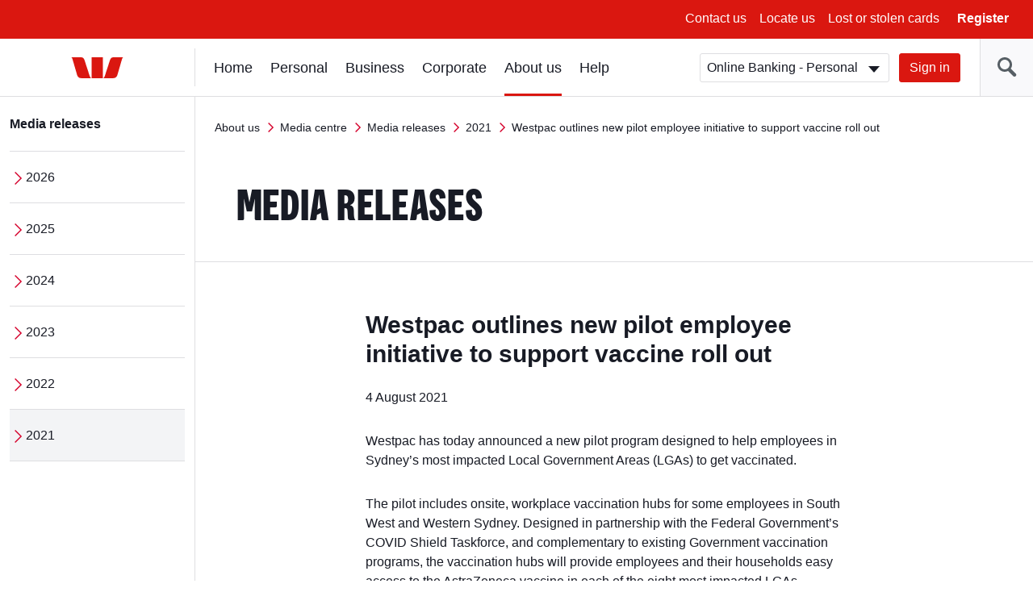

--- FILE ---
content_type: text/html; charset=UTF-8
request_url: https://www.westpac.com.au/about-westpac/media/media-releases/2021/4-august/
body_size: 10147
content:
<!DOCTYPE html>
<!--[if lt IE 8]>
<html class="no-js lt-ie8 lt-ie9" lang="en">
<![endif]-->
<!--[if IE 8]>
<html class="no-js lt-ie9 ie8" lang="en">
<![endif]-->
<!--[if IE 9 ]>
<html class="no-js ie9" lang="en">
<![endif]-->
<!--[if !(IE)]><!-->
<html class="no-js" lang="en">
<!--<![endif]-->
    
	<head>














<meta http-equiv="X-UA-Compatible" content="IE=edge,chrome=1"/>
<meta charset="utf-8"/>
<meta name="viewport" content="width=device-width, initial-scale=1"/>

<!-- -->



<title>Westpac outlines new pilot employee initiative to support vaccine roll out | Westpac</title>





	<!-- This property is for publish environment only -->
	<meta name="Last-Modified" content="2021-10-14T08:00:36Z"/>

<meta name="description" content="Westpac has today announced a new pilot program designed to help employees in Sydney’s most impacted Local Government Areas (LGAs) to get vaccinated."/>































<link rel="canonical" href="https://www.westpac.com.au/about-westpac/media/media-releases/2021/4-august/"/>




<meta name="targeted-keyword"/>



<meta name="funnelback-category" content="News & Media releases"/>


<meta name="westpac:pagename" content="Westpac outlines new pilot employee initiative to support vaccine roll out"/>

<meta property="og:title" content="Westpac outlines new pilot employee initiative to support vaccine roll out"/>
<meta property="og:type" content="website"/>
<meta property="og:url" content="https://www.westpac.com.au/about-westpac/media/media-releases/2021/4-august/"/>


<meta property="og:image" content="https://www.westpac.com.au/content/dam/public/wbc/images/home/westpac-logo-social.jpg"/>

<meta property="og:description" content="Westpac has today announced a new pilot program designed to help employees in Sydney’s most impacted Local Government Areas (LGAs) to get vaccinated."/>





	



<!-- /* Default dataLayer properties common for all temmplates  */ -->

	

		<script>
           window["pageDetails"] = {"siteSection":"about-westpac","siteVersion":"1.0.0.514","siteSubSection":"media","siteSubSubSection":"media-releases","siteName":"www","dataLayerVer":"1.4","pageURL":"https://www.westpac.com.au/about-westpac/media/media-releases/2021/4-august/","siteSubSubSubSection":"2021","siteBrand":"wbc","siteEnv":"prod","siteDomain":"www.westpac.com.au","ordinal":1769004935000}
        </script>
	



<link rel="icon" type="image/x-icon" href="/etc/designs/wbc/clientlib-all/favicon.ico"/>

<link rel="apple-touch-icon" sizes="57x57" href="/etc/designs/wbc/clientlib-all/assets/brand/wbc/png/westpac-57x57.png"/>
<link rel="apple-touch-icon" sizes="72x72" href="/etc/designs/wbc/clientlib-all/assets/brand/wbc/png/westpac-72x72.png"/>
<link rel="apple-touch-icon" sizes="114x114" href="/etc/designs/wbc/clientlib-all/assets/brand/wbc/png/westpac-114x114.png"/>
<link rel="apple-touch-icon" sizes="120x120" href="/etc/designs/wbc/clientlib-all/assets/brand/wbc/png/westpac-120x120.png"/>
<link rel="apple-touch-icon" sizes="144x144" href="/etc/designs/wbc/clientlib-all/assets/brand/wbc/png/westpac-144x144.png"/>
<link rel="apple-touch-icon" sizes="152x152" href="/etc/designs/wbc/clientlib-all/assets/brand/wbc/png/westpac-152x152.png"/>




<!-- core styles -->


<!-- extra styles  -->
<link rel="stylesheet" media="all" type="text/css" href="/etc/designs/wbc/clientlib-all/assets/brand/wbc/style-full.min.css"/>
<link rel="stylesheet" media="print" type="text/css" href="/etc/designs/wbc/clientlib-all/assets/brand/wbc/print.min.css"/>

<script type="application/ld+json">
{
"@context": "http://schema.org",
"@type": "BreadcrumbList",
"itemListElement": [{"@type":"ListItem","position":1,"item":{"@id":"https://www.westpac.com.au/about-westpac/","name":"About us"}},{"@type":"ListItem","position":2,"item":{"@id":"https://www.westpac.com.au/about-westpac/media/","name":"Media centre"}},{"@type":"ListItem","position":3,"item":{"@id":"https://www.westpac.com.au/about-westpac/media/media-releases/","name":"Media releases"}},{"@type":"ListItem","position":4,"item":{"@id":"https://www.westpac.com.au/about-westpac/media/media-releases/2021/","name":"2021"}},{"@type":"ListItem","position":5,"item":{"@id":"https://www.westpac.com.au/about-westpac/media/media-releases/2021/4-august/","name":"Westpac outlines new pilot employee initiative to support vaccine roll out"}}]
}
</script>

<script>
	var envVar = {
		"basePath" : "/etc/designs/wbc/clientlib-all", // path to assets
        "grunticonArray" : ["/etc/designs/wbc/clientlib-all/assets/brand/wbc/symbols-icons.data.svg.min.css", "/etc/designs/wbc/clientlib-all/assets/brand/wbc/symbols-icons.data.png.min.css", "\/etc\/designs\/wbc/clientlib-all/assets/brand/wbc/symbols-icons.fallback.min.css"] // Load full icon set
	};
</script>

<script src="/etc/designs/wbc/clientlib-all/assets/js/head.min.js"></script>

<script>
	require.config({
		"baseUrl" : "\/etc\/designs\/wbc/clientlib-all/assets/js" // path to js
	});
</script>
<noscript>
	<link href="/etc/designs/wbc/clientlib-all/assets/brand/wbc/symbols-icons.fallback.min.css" rel="stylesheet"/>
</noscript>

<link rel="stylesheet" href="/apps/pictogram/wbc/light/symbols-icons.data.svg.min.css"/>
<link rel="stylesheet" href="/apps/pictogram/wbc/dark/symbols-icons.data.svg.min.css"/>
<link rel="stylesheet" href="/apps/pictogram/wbc/duo/symbols-icons.data.svg.min.css"/>
<!-- CMCT:1492-Outlined Icon Picker CSS -->
<link rel="stylesheet" href="/etc/designs/wbc/clientlib-all/assets/brand/wbc/symbols-icons-outlined.data.svg.min.css"/>

<!--[if lt IE 9]>
    <script src="/etc/designs/wbc/clientlib-all/assets/js/lib/respond/respond-1.4.2.js"></script>
	<script src="/etc/designs/wbc/clientlib-all/assets/js/lib/html5shiv/html5shiv-3.7.2.js"></script>
<![endif]-->

<!--[if IE 8]>
  <script src="/etc/designs/wbc/clientlib-all/assets/js/lib/es5-shim/es5-shim.min.js"></script>
<![endif]-->

 
	
 
<script>
	(function () {
        		require([ "!domReady", "components/web/utils/urlParams"], function (domReady, UrlParams) {
        			"use strict";
        			var campaignCode = UrlParams.getUrlParameter('campaign-id');
                    if(campaignCode != null && campaignCode != ""){
                    	window["pageDetails"]["campaignCodeClicked"] = campaignCode;
                    }
            	});
    		}());
</script>

	<script>
  		!function(e,a,n,t){
    		if (a) return;
    		var i=e.head;if(i){
    		var o=e.createElement("style");
    		o.id="alloy-prehiding",o.innerText=n,i.appendChild(o),
    			setTimeout(function(){o.parentNode&&o.parentNode.removeChild(o)},t)}
    	}
    	(document, document.location.href.indexOf("adobe_authoring_enabled") !== -1, "body { opacity: 0 !important }", 3000);
	</script> 

<script src="/content/dam/public/dtm/wbc/launch-EN05fb55e8cfed49ba8f881781f47d5522/launch-EN05fb55e8cfed49ba8f881781f47d5522.min.js"></script>
<script src="/etc/designs/wbc/clientlib-all/assets/js/lib/iframe_api/iframe_api.js"></script>
<script src="/etc/designs/wbc/clientlib-all/assets/js/components/web/utils/iframeVideo.js"></script></head>
	<body class="general has-left-nav ">
<!-- site container -->
<div class="wrapper">
    
    
        
        
    
    <noindex>
        <!-- global header -->
        <a class="skip-to-content" href="#content">Skip to main content</a>
        <a class="skip-to-content" href="#main-nav">Skip to main navigation</a>
        
            <div></div>
            
                <a class="skip-to-content" href="/web-accessibility/">Skip to access and inclusion page</a>
            
    
        <a class="skip-to-content" href="#search">Skip to search input</a>
        
      
        <div class="header-wrapper hidden-print " data-analytics-nav="header">
            <header class="header">
                        
                <!-- menu bar | top header -->
                
    
        
    <div class="menu-bar">
        <button class="hamburger js-toggleMenu hidden-lg">
            <span class="icon-bar">Toggle</span>
            <span class="icon-bar">menu</span>
            <span class="icon-bar">here</span>
            <span class="hamburger-label hidden-xs">Menu</span>
        </button>
        <ul class="pull-right hidden-xs">
            <!-- Below li should be display when language tags are present. AEMBAU-7566 -->
            
            
                <li><a href="/contact-us/?fid=GL:GPH:None:wbc:www:contact-us ">Contact us</a></li>
            
                <li><a href="/locateus/?fid=GL:GPH:None:wbc:www:locateus">Locate us</a></li>
            
                <li><a href="/personal-banking/online-banking/making-the-most/lost-stolen-card/?fid=GL:GPH:None:wbc:www:pers:online-banking:making-the-most:lost-stolen-card">Lost or stolen cards</a></li>
            
            <li>
                <button class="link-bold js-registerOnline">Register</button>
            </li>
        </ul>
        <div class="register-online hidden-xs">
            <ul class="lists lists-linklist lists-lg">
                <li><a href="/personal-banking/online-banking/getting-started/?fid=GL:GPH:None:wbc:www:pers:online-banking:getting-started" data-target="sameWindow">Online Banking – Personal</a></li>
            
                <li><a href="/business-banking/online-banking/register/?fid=GL:GPH:None:wbc:www:bus:online-banking:setting-up" data-target="sameWindow">Online Banking – Business</a></li>
            
                <li><a href="/corporate-banking/corporate-online/?fid=GL:GPH:None:wbc:www:corp:corporate-online" data-target="sameWindow">Corporate Online</a></li>
            
                <li><a href="/personal-banking/share-trading/?fid=GL:GPH:None:wbc:www:pers:investments:share-trading" data-target="sameWindow">Westpac Share Trading</a></li>
            
                <li><a href="/business-banking/wintrade/?fid=GL:GPH:None:wbc:www:bus:wintrade" data-target="sameWindow">WinTrade</a></li>
            
                <li><a href="/all-online-services/?fid=GL:GPH:None:wbc:www:all-online-services" data-target="sameWindow">View all online services</a></li>
            </ul>
        </div>
        <!-- Below div should be display when content container is present. AEMBAU-7566 -->
        
    </div>



    

    
                <!-- logo bar -->
                <div class="logo-bar hidden-print">
                   
                    
                
    
                        <div class="header-logo">
                            <a href="/"><span class="sr-only">Westpac home page</span>
                                <span class="logo logo-wbc" data-grunticon-embed></span>
                            </a>
                        </div>
                
                    
<!-- Below div should be display when language tags are present. AEMBAU-7566 -->
      
          
                    <div class="logon-search-container">
                     <!-- Start:: Predictive/Suggestive search header -->
                        
    
        

<style type="text/css">

</style>


    <div class="header-search">
        <button class="btn-header-search" id="search"><span class="icon-header-search" data-grunticon-embed></span></button><!-- CMCT-1470 -->
        <button class="btn-header-close"><span class="icon icon-size-sm icon-cross inline-block" data-grunticon-embed title="Close"></span> </button>
        <div class="search-box js-search" id="top-search">
            <form id="search-site-form" class="search-site-form" action="/search/" method="get">
                <div class="input-addon input-addon-lg search-wrap">
                    <label class="input-addon-label"> <span class="input-addon-text">Search</span>
                        <input name="query" type="text" id="headersearch" class="input-addon-input search native-width js-search-field js-search-input" placeholder="Search" autocomplete="off" autofill="off"/>                        
                    </label>
                    <a class="js-modal search-modal voice-search-header" data-modal="#voice-search-header" name="voice-search-header" tabindex="0" title="Speak to search">                                              
                            <span class="icon icon-custom-mic header-speech-icon hide" data-grunticon-embed></span>
                    </a>
                    <button type="submit" class="input-addon-btn button enhanced" disabled data-track="search" value="Search" id="searchButton">Go</button>
                </div>
                <input type="hidden" name="collection" value="westpac-web"/>
            </form>
        </div>
        
            <script type="text/javascript">
            require(
                ["!domReady", "components/web/ui/auto-complete"],
                function(domReady, autoComplete) {
                    var a = new autoComplete({
                        "id": "top-search",
                        "isPredictive": "true",
                        "expand": false,
                        "funnelbackConfig": {
                            "enabled": "enabled",
                            "collection": "westpac-web",
                            "program": '//search.westpac.com.au/s/suggest.json',
                            "topQueries": '//search.westpac.com.au/s/resources/westpac-web/most_popular.json',
                            "format": "extended",
                            "logging": "disabled",
                            "alpha": ".5",
                            "show": "10",
                            "sort": "0",
                            "length": "3",
                            "delay": "200"
                        },
                        "voiceConfig":{
                        	"howCanIHelp":"What are you searching for?",
                    		"iAmListening":"I’m listening...",
                    		"didntGetThat":"Didn't get that. ",
                    		"tryAgain":"Please try again",
                    		"enabled":"true"
                        }
                    });
                    a.init();
                });
            </script>                              
        </div>
    

    

                        <!-- End:: Predictive/Suggestive search header -->
                        <div class="logon-wrapper hidden-xs">
                            <!-- global login -->
                            
	
	<form class="js-login" action="">
    <div class="input-field-select-wrapper">
        <label for="signIn"><span class="sr-only">Sign in</span></label>
        <select id="signIn" class="input-field-select">
            <option value="https://banking.westpac.com.au/wbc/banking/handler?TAM_OP=login&amp;segment=personal">Online Banking - Personal</option>
            
                <option value="https://banking.westpac.com.au/wbc/banking/handler?TAM_OP=login&amp;segment=business">Online Banking - Business</option>
            
                <option value="https://online.corp.westpac.com.au/">Corporate Online</option>
            
            
                <option value="https://sharetrading.westpac.com.au/login" data-target="sameWindow">Westpac Share Trading</option>
            
                <option value="https://marginlending.westpac.com.au/" data-target="sameWindow">Westpac Margin Lending</option>
            
                <option value="https://www.wintrade-international.com.au/public/pages/login.aspx?brand=WPAC" data-target="sameWindow">WinTrade</option>
            
                <option value="https://www.westpac.com.au/all-online-services/" data-target="sameWindow">View all online services</option>
            
        </select>
    </div>
    <a id="btnSignIn" name="sign-in" href="https://banking.westpac.com.au/wbc/banking/handler?TAM_OP=login&segment=personal" class="btn btn-primary">Sign in</a>
</form>
	

    
                            <!-- include "/components/web/ui/search/search.html" -->
                        </div>
    
    
                    </div>
                </div>
            </header>
            </div>
            
        
        <!-- /global header -->
    
        <!-- Home page CTA | top-header mobile -->
         
        
         

    
    
    
        <!-- left navigation -->

        <aside class="nav-sidebar">
            <div class="sidebar-wrapper js-leftnav">
            
                <div class="nav-header hidden-lg">
                    <button class="btn-close" title="Close"><span class="icon icon-size-sm icon-cross inline-block" data-grunticon-embed></span> Close</button>
                          
                        <a href="/" class="btn-home" title="Home"><span class="icon icon-size-md icon-house inline-block pull-right" data-grunticon-embed></span></a>
                    
                    
                </div>
                <div class="icon-panel hidden-lg" id="icon-panel-wrapper">
                    <ul>
                    
                        <li>
                            <a href="#" data-panel="sign-in">
                                <span class="icon icon-size-md icon-key-hole" data-grunticon-embed></span>Sign in
                            </a>
                        </li>
                    
                    
                    
                    
                        
                    
                    
                    
                    
                        <li>
                            <a href="#" data-panel="personal-banking">
                                <span class="icon icon-size-md icon-person" data-grunticon-embed></span>Personal
                            </a>
                        </li>
                    
                    
                    
                    
                        <li>
                            <a href="#" data-panel="business-banking">
                                <span class="icon icon-size-md icon-business-person" data-grunticon-embed></span>Business
                            </a>
                        </li>
                    
                    
                    
                    
                        <li>
                            <a href="#" data-panel="corporate-banking">
                                <span class="icon icon-size-md icon-office" data-grunticon-embed></span>Corporate
                            </a>
                        </li>
                    
                    
                    
                    
                        <li>
                            <a href="#" class="active" data-panel="about-westpac">
                                <span class="icon icon-size-md icon-about-us" data-grunticon-embed></span>About us
                            </a>
                        </li>
                    
                    
                    
                    
                    
                        <li>
                            <a href="#" data-panel="help">
                                <span class="icon icon-size-md icon-help" data-grunticon-embed></span> Help
                            </a>
                        </li>
                        
                    
                    </ul>
                </div>
                <div class="nav-wrapper" id="nav-wrapper">
                    <!-- <div class="stalker icon icon-size-md icon-loading"></div> -->
                    <nav class="navigation" id="main-nav" tabindex="-1">
                          <!-- Start of Basic Header Logic-->
                          
                        <ul>                  
                        
                            <li id="sign-in" class="icon-panel-nav">
                                
                                <span class="category-heading-mob">Sign in</span>
                                <a href="#" class="category-heading">Sign in</a>
                                <div class="sub-nav-wrapper">
                                    <ul class="category-landing lists-navigation">
                                        <li><a title="Sign in" href="/all-online-services/" class="landing">All Sign in</a></li>
                                    </ul>
                                    <ul class="sub-nav lists-navigation">
                                        <li>
                                            <ul class="lists-navigation">
                                                <li class="sub-nav-item">
                                                    <a title="Online Banking - Personal" href="https://banking.westpac.com.au/wbc/banking/handler?TAM_OP=login&segment=personal">Online Banking - Personal</a>
                                                </li>
                                            
                                                <li class="sub-nav-item">
                                                    <a title="Online Banking - Business" href="https://banking.westpac.com.au/wbc/banking/handler?TAM_OP=login&segment=business">Online Banking - Business</a>
                                                </li>
                                            
                                                <li class="sub-nav-item">
                                                    <a title="Corporate Online" href="https://online.corp.westpac.com.au/">Corporate Online</a>
                                                </li>
                                            </ul>
                                        </li>
                                        
                                    </ul>
                                </div>
                            </li>
                        
                        
                                          
                        
                            <li id="home" class="icon-panel-nav">
                                
                                <span class="category-heading-mob">Home</span>
                                <a href="/" tabindex="0">Home</a>
                                
                            </li>
                        
                        
                                          
                        
                            <li id="personal-banking" class="icon-panel-nav">
                                
                                <span class="category-heading-mob">Personal</span>
                                <a href="#" class="category-heading">Personal</a>
                                <div class="sub-nav-wrapper">
                                    <ul class="category-landing lists-navigation">
                                        <li><a title="Personal" href="/personal-banking/" class="landing">All Personal</a></li>
                                    </ul>
                                    <ul class="sub-nav lists-navigation">
                                        <li>
                                            <ul class="lists-navigation">
                                                <li class="sub-nav-item">
                                                    <a title="Bank accounts" href="/personal-banking/bank-accounts/">Bank accounts</a>
                                                </li>
                                            
                                                <li class="sub-nav-item">
                                                    <a title="Home loans" href="/personal-banking/home-loans/">Home loans</a>
                                                </li>
                                            
                                                <li class="sub-nav-item">
                                                    <a title="Credit cards" href="/personal-banking/credit-cards/">Credit cards</a>
                                                </li>
                                            
                                                <li class="sub-nav-item">
                                                    <a title="Personal loans" href="/personal-banking/personal-loans/">Personal loans</a>
                                                </li>
                                            
                                                <li class="sub-nav-item">
                                                    <a title="International &amp; Travel" href="/personal-banking/travel-centre/">International &amp; Travel</a>
                                                </li>
                                            
                                                <li class="sub-nav-item">
                                                    <a title="Insurance" href="/personal-banking/insurance/">Insurance</a>
                                                </li>
                                            
                                                <li class="sub-nav-item">
                                                    <a title="Superannuation" href="/personal-banking/superannuation/">Superannuation</a>
                                                </li>
                                            </ul>
                                        </li>
                                        <li>
                                            <ul class="lists-navigation">
                                                <li class="sub-nav-item">
                                                    <a title="Investments" href="/personal-banking/investments/">Investments</a>
                                                </li>
                                            
                                                <li class="sub-nav-item">
                                                    <a title="Share Trading" href="/personal-banking/share-trading/">Share Trading</a>
                                                </li>
                                            
                                                <li class="sub-nav-item">
                                                    <a title="Margin Lending" href="/personal-banking/margin-lending/">Margin Lending</a>
                                                </li>
                                            
                                                <li class="sub-nav-item">
                                                    <a title="Westpac Private Bank" href="/personal-banking/private-banking-services/">Westpac Private Bank</a>
                                                </li>
                                            
                                                <li class="sub-nav-item">
                                                    <a title="Services" href="/personal-banking/services/">Services</a>
                                                </li>
                                            
                                                <li class="sub-nav-item">
                                                    <a title="Westpac Online Banking" href="/personal-banking/online-banking/">Westpac Online Banking</a>
                                                </li>
                                            
                                                <li class="sub-nav-item">
                                                    <a title="Ways to pay" href="/personal-banking/mobile-wallets/">Ways to pay</a>
                                                </li>
                                            </ul>
                                        </li>
                                    </ul>
                                </div>
                            </li>
                        
                        
                                          
                        
                            <li id="business-banking" class="icon-panel-nav">
                                
                                <span class="category-heading-mob">Business</span>
                                <a href="#" class="category-heading">Business</a>
                                <div class="sub-nav-wrapper">
                                    <ul class="category-landing lists-navigation">
                                        <li><a title="Business" href="/business-banking/" class="landing">All Business</a></li>
                                    </ul>
                                    <ul class="sub-nav lists-navigation">
                                        <li>
                                            <ul class="lists-navigation">
                                                <li class="sub-nav-item">
                                                    <a title="Bank accounts" href="/business-banking/bank-accounts/">Bank accounts</a>
                                                </li>
                                            
                                                <li class="sub-nav-item">
                                                    <a title="Savings accounts" href="/business-banking/savings-accounts/">Savings accounts</a>
                                                </li>
                                            
                                                <li class="sub-nav-item">
                                                    <a title="Credit cards" href="/business-banking/credit-cards/">Credit cards</a>
                                                </li>
                                            
                                                <li class="sub-nav-item">
                                                    <a title="Loans and finance" href="/business-banking/loans-finance/">Loans and finance</a>
                                                </li>
                                            
                                                <li class="sub-nav-item">
                                                    <a title="EFTPOS &amp; eCommerce" href="/business-banking/merchants-and-payments/">EFTPOS &amp; eCommerce</a>
                                                </li>
                                            
                                                <li class="sub-nav-item">
                                                    <a title="Insurance for Businesses" href="/business-banking/insurance/">Insurance for Businesses</a>
                                                </li>
                                            
                                                <li class="sub-nav-item">
                                                    <a title="FX &amp; International" href="/business-banking/international-trade/">FX &amp; International</a>
                                                </li>
                                            
                                                <li class="sub-nav-item">
                                                    <a title="Commercial &amp; Industry Banking" href="/business-banking/industries/">Commercial &amp; Industry Banking</a>
                                                </li>
                                            
                                                <li class="sub-nav-item">
                                                    <a title="Bank Guarantee" href="/business-banking/bank-guarantee/">Bank Guarantee</a>
                                                </li>
                                            </ul>
                                        </li>
                                        <li>
                                            <ul class="lists-navigation">
                                                <li class="sub-nav-item">
                                                    <a title="Business digital wallets" href="/business-banking/mobile-wallets/">Business digital wallets</a>
                                                </li>
                                            
                                                <li class="sub-nav-item">
                                                    <a title="Business setup help" href="/business-banking/business-setup/">Business setup help</a>
                                                </li>
                                            
                                                <li class="sub-nav-item">
                                                    <a title="Tax Entity Classification Information" href="/business-banking/tax-entity-classification/">Tax Entity Classification Information</a>
                                                </li>
                                            
                                                <li class="sub-nav-item">
                                                    <a title="Online Banking for Business" href="/business-banking/online-banking/">Online Banking for Business</a>
                                                </li>
                                            
                                                <li class="sub-nav-item">
                                                    <a title="Help for your business" href="/business-banking/help-for-your-business/">Help for your business</a>
                                                </li>
                                            
                                                <li class="sub-nav-item">
                                                    <a title="Current offers" href="/business-banking/current-offers/">Current offers</a>
                                                </li>
                                            
                                                <li class="sub-nav-item">
                                                    <a title="Business Term Deposit" href="/business-banking/term-deposits/">Business Term Deposit</a>
                                                </li>
                                            
                                                <li class="sub-nav-item">
                                                    <a title="Transaction accounts" href="/business-banking/transaction-accounts/">Transaction accounts</a>
                                                </li>
                                            
                                                <li class="sub-nav-item">
                                                    <a title="Startup Business Hub" href="/business-banking/startup-hub/">Startup Business Hub</a>
                                                </li>
                                            </ul>
                                        </li>
                                    </ul>
                                </div>
                            </li>
                        
                        
                                          
                        
                            <li id="corporate-banking" class="icon-panel-nav">
                                
                                <span class="category-heading-mob">Corporate</span>
                                <a href="#" class="category-heading">Corporate</a>
                                <div class="sub-nav-wrapper">
                                    <ul class="category-landing lists-navigation">
                                        <li><a title="Corporate" href="/corporate-banking/" class="landing">All Corporate</a></li>
                                    </ul>
                                    <ul class="sub-nav lists-navigation">
                                        <li>
                                            <ul class="lists-navigation">
                                                <li class="sub-nav-item">
                                                    <a title="Sustainability for corporate and institutional" href="/corporate-banking/esg-environmental-social-governance/">Sustainability for corporate and institutional</a>
                                                </li>
                                            
                                                <li class="sub-nav-item">
                                                    <a title="Westpac IQ" href="/corporate-banking/westpaciq/">Westpac IQ</a>
                                                </li>
                                            
                                                <li class="sub-nav-item">
                                                    <a title="Corporate &amp; institutional" href="/corporate-banking/corporate-institutional/">Corporate &amp; institutional</a>
                                                </li>
                                            
                                                <li class="sub-nav-item">
                                                    <a title="Transaction banking" href="/corporate-banking/transactional-banking/">Transaction banking</a>
                                                </li>
                                            </ul>
                                        </li>
                                        <li>
                                            <ul class="lists-navigation">
                                                <li class="sub-nav-item">
                                                    <a title="Financial markets" href="/corporate-banking/financial-markets/">Financial markets</a>
                                                </li>
                                            
                                                <li class="sub-nav-item">
                                                    <a title="Corporate &amp; structured finance" href="/corporate-banking/corporate-and-structured-finance/">Corporate &amp; structured finance</a>
                                                </li>
                                            
                                                <li class="sub-nav-item">
                                                    <a title="Trade &amp; supply chain finance" href="/corporate-banking/trade-supply-chain-finance/">Trade &amp; supply chain finance</a>
                                                </li>
                                            
                                                <li class="sub-nav-item">
                                                    <a title="Corporate Online" href="/corporate-banking/corporate-online/">Corporate Online</a>
                                                </li>
                                            </ul>
                                        </li>
                                    </ul>
                                </div>
                            </li>
                        
                        
                                          
                        
                            <li id="about-westpac" class="icon-panel-nav top-active active">
                                
                                <span class="category-heading-mob">About us</span>
                                <a href="#" class="category-heading">About us</a>
                                <div class="sub-nav-wrapper">
                                    <ul class="category-landing lists-navigation">
                                        <li><a title="About us" href="/about-westpac/" class="landing">All About us</a></li>
                                    </ul>
                                    <ul class="sub-nav lists-navigation">
                                        <li>
                                            <ul class="lists-navigation">
                                                <li class="sub-nav-item">
                                                    <a title="Indigenous" href="/about-westpac/indigenous/">Indigenous</a>
                                                </li>
                                            
                                                <li class="sub-nav-item">
                                                    <a title="Westpac Group" href="/about-westpac/westpac-group/">Westpac Group</a>
                                                </li>
                                            
                                                <li class="sub-nav-item">
                                                    <a title="Investor Centre" href="/about-westpac/investor-centre/">Investor Centre</a>
                                                </li>
                                            
                                                <li class="sub-nav-item">
                                                    <a title="Media centre" href="/about-westpac/media/">Media centre</a>
                                                </li>
                                            
                                                <li class="sub-nav-item">
                                                    <a title="Westpac Wire" href="/about-westpac/westpac-wire/">Westpac Wire</a>
                                                </li>
                                            
                                                <li class="sub-nav-item">
                                                    <a title="Careers" href="/about-westpac/careers/">Careers</a>
                                                </li>
                                            </ul>
                                        </li>
                                        <li>
                                            <ul class="lists-navigation">
                                                <li class="sub-nav-item">
                                                    <a title="Sustainability" href="/about-westpac/sustainability/">Sustainability</a>
                                                </li>
                                            
                                                <li class="sub-nav-item">
                                                    <a title="Our Foundations" href="/about-westpac/our-foundations/">Our Foundations</a>
                                                </li>
                                            
                                                <li class="sub-nav-item">
                                                    <a title="Global locations" href="/about-westpac/global-locations/">Global locations</a>
                                                </li>
                                            
                                                <li class="sub-nav-item">
                                                    <a title="Innovation" href="/about-westpac/innovation/">Innovation</a>
                                                </li>
                                            
                                                <li class="sub-nav-item">
                                                    <a title="Diversity, Equity &amp; Inclusion" href="/about-westpac/diversity-equity-and-inclusion/">Diversity, Equity &amp; Inclusion</a>
                                                </li>
                                            </ul>
                                        </li>
                                    </ul>
                                </div>
                            </li>
                        
                        
                                          
                        
                        
                            <li id="help" class="icon-panel-nav">
                                
                                <span class="category-heading-mob">Help</span>
                                <a href="#" class="category-heading">Help</a>
                                <div class="sub-nav-wrapper">
                                    <ul class="category-landing lists-navigation">
                                        <li><a title="Help" href="/help/" class="landing">All Help</a></li>
                                    </ul>
                                    <ul class="sub-nav lists-navigation">
                                        <li>
                                            <ul class="lists-navigation">
                                                <li class="sub-nav-item">
                                                    <a title="Financial hardship support" href="/help/financial-hardship-support/">Financial hardship support</a>
                                                </li>
                                            
                                                <li class="sub-nav-item">
                                                    <a title="Contact us" href="/help/contact-us/">Contact us</a>
                                                </li>
                                            
                                                <li class="sub-nav-item">
                                                    <a title="Locate us" href="/help/locate-us/">Locate us</a>
                                                </li>
                                            
                                                <li class="sub-nav-item">
                                                    <a title="Ways to bank" href="/help/ways-to-bank/">Ways to bank</a>
                                                </li>
                                            
                                                <li class="sub-nav-item">
                                                    <a title="Lost or stolen cards" href="/help/lost-stolen-card/">Lost or stolen cards</a>
                                                </li>
                                            
                                                <li class="sub-nav-item">
                                                    <a title="Frequently asked questions" href="/help/faq/">Frequently asked questions</a>
                                                </li>
                                            
                                                <li class="sub-nav-item">
                                                    <a title="Life moments" href="/help/lifemoments/">Life moments</a>
                                                </li>
                                            
                                                <li class="sub-nav-item">
                                                    <a title="Community" href="/help/community/">Community</a>
                                                </li>
                                            </ul>
                                        </li>
                                        <li>
                                            <ul class="lists-navigation">
                                                <li class="sub-nav-item">
                                                    <a title="Indigenous &amp; Remote Banking" href="/help/indigenous-banking/">Indigenous &amp; Remote Banking</a>
                                                </li>
                                            
                                                <li class="sub-nav-item">
                                                    <a title="Disaster help" href="/help/disaster-help/">Disaster help</a>
                                                </li>
                                            
                                                <li class="sub-nav-item">
                                                    <a title="Security" href="/help/security/">Security</a>
                                                </li>
                                            
                                                <li class="sub-nav-item">
                                                    <a title="Master your money" href="/help/master-your-money/">Master your money</a>
                                                </li>
                                            
                                                <li class="sub-nav-item">
                                                    <a title="Making things right " href="/help/remediation/">Making things right </a>
                                                </li>
                                            
                                                <li class="sub-nav-item">
                                                    <a title="Support with Tough Times" href="/help/support-with-tough-times/">Support with Tough Times</a>
                                                </li>
                                            
                                                <li class="sub-nav-item">
                                                    <a title="Become a customer" href="/help/become-a-customer/">Become a customer</a>
                                                </li>
                                            
                                                <li class="sub-nav-item">
                                                    <a title="Telephone Banking" href="/help/telephone-banking/">Telephone Banking</a>
                                                </li>
                                            </ul>
                                        </li>
                                    </ul>
                                </div>
                            </li>
                            
                        
                        </ul>
                    
                    </nav>
                    
                    <div class="navigation-left-wrapper hidden-xs hidden-sm hidden-md">
                        
                        
                        <nav class="navigation-left">
                            <ul class="js-nav-items">
                                <li>
                                    
                                    
                                        <a href="/about-westpac/media/media-releases/" class="category-heading">Media releases</a>    
                                    
                                    <ul class="lists-navigation">
                                        <li class="sub-nav-item">
                                            <a href="/about-westpac/media/media-releases/2026/">2026</a>
                                            
                                        </li>
                                    
                                        <li class="sub-nav-item">
                                            <a href="/about-westpac/media/media-releases/2025/">2025</a>
                                            
                                        </li>
                                    
                                        <li class="sub-nav-item">
                                            <a href="/about-westpac/media/media-releases/2024/">2024</a>
                                            
                                        </li>
                                    
                                        <li class="sub-nav-item">
                                            <a href="/about-westpac/media/media-releases/2023/">2023</a>
                                            
                                        </li>
                                    
                                        <li class="sub-nav-item">
                                            <a href="/about-westpac/media/media-releases/2022/">2022</a>
                                            
                                        </li>
                                    
                                        <li class="sub-nav-item">
                                            <a href="/about-westpac/media/media-releases/2021/" class="active">2021</a>
                                            
                                        </li>
                                    </ul>
                                </li>
                            </ul>
                        </nav>
                    </div>
                </div>
                
            </div>
        </aside>
        
        <script type="text/javascript">
            $(window).load(function () {
                require(["components/web/ui/nav-left"], function (leftnav) {
                    var t = new leftnav({
                        "navSources": ['personal-banking','business-banking','corporate-banking','about-westpac','help'],
                        "navService": "/ROOT_URL.ln.json",
                        "pathAppend": "/",
                        "pathPrefix": "/",
                        "root": "about-westpac",
                        "jump": {
                            "url": "about-westpac/media/media-releases/2021"
                        }
                    });
                });
            });
        </script>
        
        
        
        <!-- /left navigation -->
   
    </noindex>
    
	
		
	
		
	
		
	
		
	
		
	
		
			

<script type="text/javascript">
    require(["components/web/ui/safety-button"], function(SafetyButton) {
      "use strict";
      var safetyButton = new SafetyButton();
    });
</script>
    <!-- site container -->
    
        

        
            <div id="container" class="has-nav-left general ">
                <!-- page content -->
<main class="content" id="content" tabindex="-1">
        
    
    




    
    
    
	
		
		    
    <div class="page-header-legacy headers-whitehorizon js-page-header">
    
	
    
        <div role="navigation" aria-label="Breadcrumb" class="breadcrumb hidden-xs" data-analytics-nav="breadcrumb">
            <ul class="lists-breadcrumbs">
                
                    <li>
                        <a href="/about-westpac/">About us</a>
                    </li>
                
        
                
            
                
                    <li>
                        <a href="/about-westpac/media/">Media centre</a>
                    </li>
                
        
                
            
                
                    <li>
                        <a href="/about-westpac/media/media-releases/">Media releases</a>
                    </li>
                
        
                
            
                
                    <li>
                        <a href="/about-westpac/media/media-releases/2021/">2021</a>
                    </li>
                
        
                
            
                
        
                
                    <li aria-current="page" class="last-breadcrumb">Westpac outlines new pilot employee initiative to support vaccine roll out</li>
                
            </ul>
        </div>
    
    

	
	
  <div class="container-fluid">
    <div class="row">
      <div class="col-xs-12">
        <div class="page-header-content">
            <h1>Media releases</h1>
        </div>
      </div>
    </div>
  </div>
</div>

		    
	
	
	
	
	
	
    




    
    
    
    
        
    

    <div class="column-container">
        <div class="container-fluid">
            <div class="row">
                
            
                
                    <div class="col-xs-12 col-sm-offset-1 col-sm-10 col-lg-offset-2 col-lg-8">




    
    
    


<div class="bodycopy">
    <h2>Westpac outlines new pilot employee initiative to support vaccine roll out</h2> 
<p>4 August 2021</p> 
<p><br> Westpac has today announced a new pilot program designed to help employees in Sydney’s most impacted Local Government Areas (LGAs) to get vaccinated.<br> &nbsp;</p> 
<p>The pilot includes onsite, workplace vaccination hubs for some employees in South West and Western Sydney. Designed in partnership with the Federal Government’s COVID Shield Taskforce, and complementary to existing Government vaccination programs, the vaccination hubs will provide employees and their households easy access to the AstraZeneca vaccine in each of the eight most impacted LGAs.<br> &nbsp;</p> 
<p>Westpac CEO Peter King said that while the current outbreak is presenting new and evolving challenges, the health and safety of our people and customers remains top priority.<br> &nbsp;</p> 
<p>“We know that a vaccinated population is how we will have more freedom, open borders and a more normal way of life. We are committed to doing what we can to get more people jabbed and the vaccination rates at the levels they need to be for lockdowns to lift.&nbsp;&nbsp;<br> &nbsp;</p> 
<p>“With around 10,000 Westpac employees living in the eight most impacted Sydney LGAs, it is a heartland area for our organisation.<br> &nbsp;</p> 
<p>“For employees who continue to attend a work site, such as a branch, having access to these pilot vaccination hubs will make it easier for them to balance the demands of work, home life and being in lockdown, while prioritising their health and getting vaccinated,” Mr King said.&nbsp;</p> 
<p><br> Employees will be able to make their booking online with appointments to commence in August.</p> 
<h3>Media Contact:</h3> 
<p><a href="mailto:westpacmediarelations@westpac.com.au">westpacmediarelations@westpac.com.au</a></p>
</div>



</div>
                
            
                
            </div>
        </div>
    </div>

    
        
    



</main>
                
<!--noindex-->
<!-- footer container -->


         

	
		<div class="footer-wrapper" data-analytics-nav="footer">
    <div class="solid-color-energy-stripe"></div>
    <div class="container-fluid">
        <footer class="footer js-footer">
            <div class="row flex-container footer-list-container">

                <div class="col-sm-3 border-right">
                    <ul class="lists lists-linklist lists-footer">
                        
    
    
        
        
            <li><a href="/contact-us/complaints-compliments/?fid=GL:GF:GF1:wbc:www:contact-us:feedback-complaints">Complaints and compliments</a></li>
        
    
        
        
            <li><a href="/contact-us/?fid=GL:GF:GF1:wbc:www:contact-us">Contact us</a></li>
        
    
        
        
            <li><a href="/about-westpac/careers/?fid=GL:GF:GF1:wbc:www:about:careers">Careers</a></li>
        
    

                    </ul>
                </div>
                <div class="col-sm-3 border-right">
                    <ul class="lists lists-linklist lists-footer">
                        
    
    
        
        
            <li><a href="/web-accessibility/?fid=GL:GF:GF2:wbc:www:web-accessibility">Access and Inclusion</a></li>
        
    
        
        
            <li><a href="/about-westpac/investor-centre/?fid=GL:GF:GF2:wbc:www:about:investor-centre">Investor centre</a></li>
        
    
        
        
            <li><a href="/about-westpac/westpac-group/?fid=GL:GF:GF2:wbc:www:about:westpac-group">Westpac Group</a></li>
        
    

                    </ul>
                </div>
                <div class="col-sm-3 border-right">
                    <ul class="lists lists-linklist lists-footer">
                        
    
    
        
        
            <li><a href="/security/?fid=GL:GF:GF3:wbc:www:security">Security</a></li>
        
    
        
        
            <li><a href="/faq/?fid=GL:GF:GF3:wbc:www:faq">FAQs</a></li>
        
    
        
        
            <li><a href="/privacy/?fid=GL:GF:GF3:wbc:www:privacy">Privacy</a></li>
        
    

                    </ul>
                </div>
                <div class="col-sm-3">
                    <ul class="lists lists-linklist lists-footer">
                        
    
    
        
        
            <li><a href="/terms-and-conditions/?fid=GL:GF:GF4:wbc:www:terms-and-conditions">Website terms and conditions</a></li>
        
    
        
        
            <li><a href="/terms-conditions/">Terms and conditions</a></li>
        
    
        
        
            <li><a href="/sitemap/?fid=GL:GF:GF4:wbc:www:sitemap">Site index</a></li>
        
    
        
            <li><a href="/content/dam/public/wbc/documents/pdf/aw/sustainability/wbc-2024-modern-slavery-statement.pdf" target="_blank">Modern Slavery Statement</a></li>
        
        
    

                    </ul>
                </div>
            </div>
            <!--  <div class="row bottom-margin4-sm bottom-margin4-md hidden-xs">
                <div class="col-md-12">
                    <div class="border"></div>
                </div>
            </div> -->
             <hr/>
            <div class="row">
                <div class="col-xs-12">
                    
					<div class="footer-logo">
                          <span class="icon-logo-footer"><span class="sr-only">Westpac</span></span>
                    </div>

                    <div class="footer-icons">
                    
                        
                            <a href="https://www.facebook.com/Westpac" class="icon-facebook-colour" target="_blank" aria-label="Facebook, Opens in new tab" data-grunticon-embed><span class="sr-only">Facebook</span></a>
                        
                        
                    
                        
                            <a href="https://twitter.com/westpac" class="icon-twitter-colour" target="_blank" aria-label="Twitter, Opens in new tab" data-grunticon-embed><span class="sr-only">Twitter</span></a>
                        
                        
                    
                        
                            <a href="https://www.youtube.com/westpac" class="icon-youtube-colour" target="_blank" aria-label="YouTube, Opens in new tab" data-grunticon-embed><span class="sr-only">YouTube</span></a>
                        
                        
                    
                        
                            <a href="https://www.linkedin.com/company/westpac" class="icon-linkedin-colour" target="_blank" aria-label="Linkedin, Opens in new tab" data-grunticon-embed><span class="sr-only">Linkedin</span></a>
                        
                        
                    
                        
                            <a href="https://www.instagram.com/westpac/" class="icon-instagram-colour" target="_blank" aria-label="Instagram, Opens in new tab" data-grunticon-embed><span class="sr-only">Instagram</span></a>
                        
                        
                    
                </div>
                </div>

            </div>
            <!--   <div class="row">
                <div class="col-md-12">
                    <div class="border top-margin3-xs bottom-margin4-xs visibile-xs hidden-sm hidden-md hidden-lg"></div>
                </div>
            </div> -->
            <div class="row">
                <div class="col-md-12">
                    <div class="footer-conditions"><p>For Westpac issued products, conditions, fees and charges apply. These may change or we may introduce new ones in the future. Full details are available on request. Lending criteria apply to approval of credit products. This information does not take your personal objectives, circumstances or needs into account. Consider its appropriateness to these factors before acting on it. Read the disclosure documents for your selected product or service, including the <a href="/terms-conditions/">Terms and Conditions</a>, before deciding. <a href="/tmd/">Target Market Determinations</a> for the products are available. Unless otherwise specified, the products and services described on this website are available only in Australia from © Westpac Banking Corporation ABN 33 007 457 141 AFSL and Australian credit licence 233714.</p>
</div>
                </div>
            </div>
        </footer>
    </div>
</div>
	
	 



<!--endnoindex-->
            </div>
        
    

    
</div>
<!--END CHECK HERE-->

<script src="/etc/designs/wbc/clientlib-all/assets/js/main.min.js"></script>


<script type="text/javascript">_satellite.pageBottom();</script>


<script type="text/javascript">
    (function () {
        require([
                "!domReady",
                //	responsive watch is used to set the pageDetails environment property
                "components/web/utils/responsiveWatch"
            ],
            function (domReady, responsiveWatch) {
                if (responsiveWatch) {
                    var exp = responsiveWatch.getScreenLayout();

                    if (!window["pageDetails"] || typeof window["pageDetails"] !== 'object') {
                        window["pageDetails"] = {};
                    }

                    window["pageDetails"]["siteExperience"] = exp;
                }
            });
    }());
</script>

    
    
        <!-- Page activated on  2021-10-14T08:00:36Z -->
    
    <!-- Page hit by CDN on 01:15:36 Thu, 22 Jan 2026 AEDT -->

<script type="text/javascript">
    require(['/apps/settings/wcm/designs/wbc/clientlib-all/assets/js/components/web/utils/embedDataUri.js'], function (
        embedDataUri) {
        if (embedDataUri) {
            setTimeout(function () {
                console.log('\n Data SVG Embed');
                embedDataUri("data-grunticon-embed");
            }, 2000);
        }
    });
</script></body>
</html>

--- FILE ---
content_type: text/css
request_url: https://www.westpac.com.au/apps/pictogram/wbc/dark/symbols-icons.data.svg.min.css
body_size: 48307
content:
.dark.icon-ATMPictogram{background-image:url('data:image/svg+xml;charset%3DUS-ASCII,%3Csvg%20aria-label%3D%22ATM%22%20xmlns%3D%22http%3A%2F%2Fwww.w3.org%2F2000%2Fsvg%22%20viewBox%3D%220%200%2078%2078%22%20class%3D%22svg-download-9wz2d6-pictogram-svg%22%3E%3Cg%20fill%3D%22%231F1C4F%22%20fill-rule%3D%22evenodd%22%3E%3Cpath%20d%3D%22M40.636%2046.504a2.8%202.8%200%2001-1.299.863v-5.208c.625.23%201.1.53%201.404.903.368.453.553.99.553%201.616%200%20.699-.22%201.307-.658%201.826M35.542%2036.4a2.347%202.347%200%2001-.448-1.378c0-.541.164-1.036.49-1.484a2.614%202.614%200%20011.145-.88v4.687c-.518-.25-.918-.563-1.187-.945m7.963%204.059c-.76-.905-2.156-1.65-4.168-2.24v-5.351c.66.425%201.092%201.082%201.271%202l3.541-.462c-.243-1.4-.803-2.516-1.68-3.351-.792-.754-1.845-1.226-3.132-1.444v-1.46H36.73v1.416c-1.523.184-2.756.766-3.686%201.768-.966%201.04-1.448%202.325-1.448%203.855%200%201.51.427%202.796%201.28%203.855.826%201.025%202.114%201.796%203.853%202.318v5.82a3.927%203.927%200%2001-1.2-1.077c-.41-.542-.69-1.186-.84-1.932l-3.653.392c.28%201.837.924%203.26%201.932%204.268.97.97%202.23%201.555%203.761%201.773v2.579H39.337v-2.69c1.622-.304%202.91-.986%203.853-2.054%201.021-1.157%201.532-2.58%201.532-4.268%200-1.512-.405-2.75-1.217-3.715%22%2F%3E%3Cpath%20d%3D%22M67.215%2027.817c0%20.558-.453%201.011-1.01%201.011h-6.889l-.615-4.096h3.374c.69%200%201.25-.56%201.25-1.25v-7.979c0-.69-.56-1.25-1.25-1.25H14.461c-.69%200-1.25.56-1.25%201.25v7.98c0%20.69.56%201.25%201.25%201.25h2.596l-.614%204.095H10.51c-.557%200-1.01-.453-1.01-1.01V11.508a1.01%201.01%200%20011.01-1.009h55.695c.557%200%201.01.453%201.01%201.01v16.307zM61.51%2060.27H14.25l6.311-42.032h34.636L61.51%2060.27zm-45.378%206.07l.536-3.57H59.09l.536%203.57H16.132zM66.473%208l.015.028C66.393%208.02%2066.302%208%2066.205%208H10.51A3.513%203.513%200%20007%2011.51v16.307c0%20.002.016%206.077%204.547%206.103.168.001.316-.005.454-.015.05.002.095.015.145.015h3.532l-4.117%2027.414a1.249%201.249%200%20001.236%201.435h1.343l-.696%204.633a1.251%201.251%200%20001.236%201.436h46.398a1.249%201.249%200%20001.236-1.436l-.695-4.633h1.343a1.25%201.25%200%20001.236-1.435L60.081%2033.92h7.76a3.514%203.514%200%20003.51-3.51V14.102C71.351%208%2066.473%208%2066.473%208z%22%2F%3E%3C%2Fg%3E%3C%2Fsvg%3E');background-repeat:no-repeat}.dark.icon-AccessibilityPictogram{background-image:url('data:image/svg+xml;charset%3DUS-ASCII,%3Csvg%20aria-label%3D%22Accessibility%22%20xmlns%3D%22http%3A%2F%2Fwww.w3.org%2F2000%2Fsvg%22%20viewBox%3D%220%200%2078%2078%22%20class%3D%22svg-download-9wz2d6-pictogram-svg%22%3E%3Cg%20fill%3D%22%231F1C4F%22%20fill-rule%3D%22evenodd%22%3E%3Cpath%20d%3D%22M51.965%2029.797h-26.93a2%202%200%20000%204h6.332c2.045.137%203.053%201.864%203.053%203.997l-3.016%2016.492a2.001%202.001%200%20003.936.72l2.226-12.174v.002c0-.485.393-.877.877-.877.422%200%20.758.304.84.702l2.258%2012.347a2.004%202.004%200%20002.328%201.607%202%202%200%20001.608-2.327l-3.022-16.53c.012-2.115%201.018-3.823%203.05-3.959h6.46a2%202%200%20000-4M38.5%2028.654a3.77%203.77%200%20100-7.54%203.77%203.77%200%20000%207.54%22%2F%3E%3Cpath%20d%3D%22M38.71%2067.912c-16.413%200-29.768-13.354-29.768-29.768S22.297%208.377%2038.71%208.377c16.413%200%2029.767%2013.353%2029.767%2029.767S55.124%2067.912%2038.71%2067.912M65.88%2020.77C60.139%2011.822%2050.108%205.875%2038.71%205.875%2020.92%205.875%206.443%2020.35%206.443%2038.143c0%207.133%202.332%2013.73%206.267%2019.078%205.74%208.954%2015.773%2014.904%2027.176%2014.904%2017.792%200%2032.266-14.475%2032.266-32.267A32.101%2032.101%200%200065.88%2020.77%22%2F%3E%3C%2Fg%3E%3C%2Fsvg%3E');background-repeat:no-repeat}.dark.icon-AccountsPictogram{background-image:url('data:image/svg+xml;charset%3DUS-ASCII,%3Csvg%20aria-label%3D%22Accounts%22%20xmlns%3D%22http%3A%2F%2Fwww.w3.org%2F2000%2Fsvg%22%20viewBox%3D%220%200%2078%2078%22%20class%3D%22svg-download-9wz2d6-pictogram-svg%22%3E%3Cg%20fill%3D%22%231F1C4F%22%20fill-rule%3D%22evenodd%22%3E%3Cpath%20d%3D%22M24.482%2043.035c-.39.46-.876.777-1.452.964v-5.816c.699.258%201.229.59%201.569%201.008.412.505.617%201.107.617%201.804%200%20.782-.245%201.46-.734%202.04m-5.688-11.283a2.627%202.627%200%2001-.5-1.54c0-.604.182-1.156.546-1.656a2.906%202.906%200%20011.279-.983v5.234c-.578-.28-1.025-.628-1.325-1.055m8.892%204.533c-.85-1.011-2.407-1.842-4.656-2.501v-5.976c.737.475%201.22%201.208%201.42%202.233l3.954-.516c-.271-1.562-.895-2.81-1.875-3.742-.885-.843-2.061-1.37-3.5-1.612V22.54h-2.91v1.58c-1.7.207-3.077.857-4.115%201.976-1.08%201.16-1.617%202.596-1.617%204.304%200%201.688.476%203.124%201.429%204.305.923%201.146%202.36%202.006%204.303%202.589v6.5c-.487-.274-.935-.67-1.341-1.204-.458-.605-.771-1.324-.938-2.157l-4.08.437c.314%202.053%201.033%203.643%202.158%204.768%201.084%201.083%202.489%201.735%204.2%201.978v2.88h2.912v-3.003c1.813-.34%203.25-1.101%204.304-2.293%201.14-1.293%201.71-2.881%201.71-4.767%200-1.688-.453-3.071-1.358-4.148M36.545%2029.543h25.953v-3H36.545zM36.545%2038.61h25.953v-3H36.545zM36.545%2047.678h25.953v-3H36.545z%22%2F%3E%3Cpath%20d%3D%22M68.93%2055.333a2.338%202.338%200%2001-2.335%202.335H8.835A2.338%202.338%200%20016.5%2055.333V18.782a2.338%202.338%200%20012.335-2.335h57.76a2.338%202.338%200%20012.335%202.335v36.551zm4.365-36.738c-.77-.984-3.865-3.718-4.522-4.053A4.776%204.776%200%200066.595%2014H8.835A4.84%204.84%200%20004%2018.835v36.551c0%20.743.139%201.311.388%201.893%201.172%202.649%204.39%204.642%205.078%205.02.69.38%201.318.503%202.159.503h57.76a4.84%204.84%200%20004.836-4.835V21.416c0-1.055-.157-1.837-.926-2.821z%22%2F%3E%3C%2Fg%3E%3C%2Fsvg%3E');background-repeat:no-repeat}.dark.icon-AeroplanePictogram{background-image:url('data:image/svg+xml;charset%3DUS-ASCII,%3Csvg%20aria-label%3D%22Aeroplane%22%20xmlns%3D%22http%3A%2F%2Fwww.w3.org%2F2000%2Fsvg%22%20viewBox%3D%220%200%2078%2078%22%20class%3D%22svg-download-9wz2d6-pictogram-svg%22%3E%3Cg%20fill%3D%22%231F1C4F%22%20fill-rule%3D%22evenodd%22%3E%3Cpath%20d%3D%22M2%2025.025l2.02%202.218%2010.674-9.719-2.02-2.218zM12.173%2026.43l2.023%202.215%206.933-6.33-2.023-2.215zM42.819%2071.941l2.027%202.212%2010.646-9.75-2.027-2.212zM44.288%2063.905l6.932-6.329-2.023-2.216-6.932%206.329z%22%2F%3E%3Cpath%20d%3D%22M67.647%2013.154L56.24%2023.173a1.25%201.25%200%2000-.418%201.075l3.27%2029.993-2.05%201.802-10.245-22.431a1.254%201.254%200%2000-1.963-.42L33.43%2043.212a1.25%201.25%200%2000-.425.969l.227%209.276-1.148%201.01-4.773-10.452a1.26%201.26%200%2000-.476-.541l-9.748-6.08%201.149-1.01%209.169%201.42c.367.057.738-.051%201.016-.295L39.827%2027.49a1.252%201.252%200%2000-.163-2L18.74%2012.44l2.05-1.801%2029.322%207.108c.396.094.813-.008%201.119-.276L62.638%207.453a3.73%203.73%200%20012.759-.944%203.761%203.761%200%20012.608%201.28c.668.76.999%201.737.933%202.75a3.797%203.797%200%2001-1.291%202.615m5.607-4.335c-.008-.012-.006-.017-.015-.03-2.306-3.04-5.782-4.356-5.782-4.356v.003a6.343%206.343%200%2000-1.902-.422%206.26%206.26%200%2000-4.567%201.56l-10.918%209.59-29.321-7.108a1.255%201.255%200%2000-1.12.276l-3.802%203.34a1.25%201.25%200%2000.164%202l18.784%2011.716%202.04%201.42-9.605%208.438-9.168-1.421a1.244%201.244%200%2000-1.017.296l-2.851%202.505a1.252%201.252%200%2000.163%202l10.856%206.77%205.315%2011.639c.03.067.073.128.115.188h-.002l.01.015c.02.027.039.054.06.079.364.472%202.152%202.684%203.753%202.707.385.083.789-.022%201.086-.283l2.85-2.505c.279-.245.435-.6.426-.97l-.227-9.275%208.264-7.261%208.624%2018.88c.026.056.06.104.093.154h-.003l.048.075c.007.007.012.017.019.026.308.448%201.69%202.298%203.778%202.735a1.25%201.25%200%20001.087-.283l3.802-3.34c.306-.27.46-.67.418-1.075l-3.27-29.992%2010.917-9.591a6.308%206.308%200%2000.898-8.5%22%2F%3E%3C%2Fg%3E%3C%2Fsvg%3E');background-repeat:no-repeat}.dark.icon-ArrowDownPictogram{background-image:url('data:image/svg+xml;charset%3DUS-ASCII,%3Csvg%20aria-label%3D%22Arrow%20down%22%20xmlns%3D%22http%3A%2F%2Fwww.w3.org%2F2000%2Fsvg%22%20viewBox%3D%220%200%2078%2078%22%20class%3D%22svg-download-9wz2d6-pictogram-svg%22%3E%3Cg%20fill%3D%22%231F1C4F%22%20fill-rule%3D%22evenodd%22%3E%3Cpath%20d%3D%22M38.268%2068.037C21.854%2068.037%208.5%2054.683%208.5%2038.27S21.854%208.502%2038.268%208.502c16.413%200%2029.767%2013.353%2029.767%2029.767S54.681%2068.037%2038.268%2068.037m27.168-47.142C59.696%2011.947%2049.666%206%2038.268%206%2020.476%206%206%2020.475%206%2038.268c0%207.133%202.331%2013.73%206.266%2019.078C18.006%2066.3%2028.039%2072.25%2039.442%2072.25c17.792%200%2032.267-14.475%2032.267-32.267a32.09%2032.09%200%2000-6.273-19.088%22%2F%3E%3Cpath%20d%3D%22M49.264%2038.438l-9.243%209.241V21.07h-3.5v26.612l-9.243-9.243-2.358%202.356L36.407%2052.28a2.637%202.637%200%20003.728%200l11.487-11.486-2.358-2.356z%22%2F%3E%3C%2Fg%3E%3C%2Fsvg%3E');background-repeat:no-repeat}.dark.icon-ArrowLeftPictogram{background-image:url('data:image/svg+xml;charset%3DUS-ASCII,%3Csvg%20aria-label%3D%22Arrow%20left%22%20xmlns%3D%22http%3A%2F%2Fwww.w3.org%2F2000%2Fsvg%22%20viewBox%3D%220%200%2078%2078%22%20class%3D%22svg-download-9wz2d6-pictogram-svg%22%3E%3Cg%20fill%3D%22%231F1C4F%22%20fill-rule%3D%22evenodd%22%3E%3Cpath%20d%3D%22M37.086%2027.045l-9.402%209.08%2026.606.465-.06%203.5-26.608-.465%209.08%209.403-2.397%202.316-11.283-11.686a2.637%202.637%200%2001.065-3.727l11.684-11.285%202.315%202.399z%22%2F%3E%3Cpath%20d%3D%22M38.268%2068.037C21.854%2068.037%208.5%2054.683%208.5%2038.27S21.854%208.502%2038.268%208.502c16.413%200%2029.767%2013.353%2029.767%2029.767S54.681%2068.037%2038.268%2068.037m27.168-47.142C59.696%2011.947%2049.666%206%2038.268%206%2020.476%206%206%2020.475%206%2038.268c0%207.133%202.331%2013.73%206.266%2019.078C18.006%2066.3%2028.039%2072.25%2039.442%2072.25c17.792%200%2032.267-14.475%2032.267-32.267a32.09%2032.09%200%2000-6.273-19.088%22%2F%3E%3C%2Fg%3E%3C%2Fsvg%3E');background-repeat:no-repeat}.dark.icon-ArrowRightPictogram{background-image:url('data:image/svg+xml;charset%3DUS-ASCII,%3Csvg%20aria-label%3D%22Arrow%20right%22%20xmlns%3D%22http%3A%2F%2Fwww.w3.org%2F2000%2Fsvg%22%20viewBox%3D%220%200%2078%2078%22%20class%3D%22svg-download-9wz2d6-pictogram-svg%22%3E%3Cg%20fill%3D%22%231F1C4F%22%20fill-rule%3D%22evenodd%22%3E%3Cpath%20d%3D%22M39.457%2027.045l9.401%209.08-26.606.465.062%203.5%2026.606-.465-9.08%209.403%202.398%202.316%2011.283-11.686a2.637%202.637%200%2000-.065-3.727L41.772%2024.646l-2.315%202.399z%22%2F%3E%3Cpath%20d%3D%22M38.268%2068.037C21.854%2068.037%208.5%2054.683%208.5%2038.27S21.854%208.502%2038.268%208.502c16.413%200%2029.767%2013.353%2029.767%2029.767S54.681%2068.037%2038.268%2068.037m27.168-47.142C59.696%2011.947%2049.666%206%2038.268%206%2020.476%206%206%2020.475%206%2038.268c0%207.133%202.331%2013.73%206.266%2019.078C18.006%2066.3%2028.039%2072.25%2039.442%2072.25c17.792%200%2032.267-14.475%2032.267-32.267a32.09%2032.09%200%2000-6.273-19.088%22%2F%3E%3C%2Fg%3E%3C%2Fsvg%3E');background-repeat:no-repeat}.dark.icon-ArrowUpPictogram{background-image:url('data:image/svg+xml;charset%3DUS-ASCII,%3Csvg%20aria-label%3D%22Arrow%20up%22%20xmlns%3D%22http%3A%2F%2Fwww.w3.org%2F2000%2Fsvg%22%20viewBox%3D%220%200%2078%2078%22%20class%3D%22svg-download-9wz2d6-pictogram-svg%22%3E%3Cg%20fill%3D%22%231F1C4F%22%20fill-rule%3D%22evenodd%22%3E%3Cpath%20d%3D%22M49.264%2036.683l-9.243-9.242v26.61h-3.5v-26.61l-9.243%209.242-2.358-2.357%2011.487-11.485a2.637%202.637%200%20013.728%200l11.487%2011.485-2.358%202.357z%22%2F%3E%3Cpath%20d%3D%22M38.268%2068.037C21.854%2068.037%208.5%2054.683%208.5%2038.27S21.854%208.502%2038.268%208.502c16.413%200%2029.767%2013.353%2029.767%2029.767S54.681%2068.037%2038.268%2068.037m27.168-47.142C59.696%2011.947%2049.666%206%2038.268%206%2020.476%206%206%2020.475%206%2038.268c0%207.133%202.331%2013.73%206.266%2019.078C18.006%2066.3%2028.039%2072.25%2039.442%2072.25c17.792%200%2032.267-14.475%2032.267-32.267a32.09%2032.09%200%2000-6.273-19.088%22%2F%3E%3C%2Fg%3E%3C%2Fsvg%3E');background-repeat:no-repeat}.dark.icon-ArrowsPassingPictogram{background-image:url('data:image/svg+xml;charset%3DUS-ASCII,%3Csvg%20aria-label%3D%22Arrows%20pointing%20left%20and%20right%22%20xmlns%3D%22http%3A%2F%2Fwww.w3.org%2F2000%2Fsvg%22%20viewBox%3D%220%200%2078%2078%22%20class%3D%22svg-download-9wz2d6-pictogram-svg%22%3E%3Cg%20fill%3D%22%231F1C4F%22%20fill-rule%3D%22evenodd%22%3E%3Cpath%20d%3D%22M38.268%2068.037C21.854%2068.037%208.5%2054.683%208.5%2038.27S21.854%208.502%2038.268%208.502c16.413%200%2029.768%2013.353%2029.768%2029.767S54.68%2068.037%2038.268%2068.037m27.169-47.142C59.697%2011.947%2049.666%206%2038.267%206%2020.477%206%206%2020.475%206%2038.268a32.08%2032.08%200%20006.266%2019.078C18.006%2066.3%2028.039%2072.25%2039.443%2072.25c17.792%200%2032.266-14.475%2032.266-32.267a32.095%2032.095%200%2000-6.272-19.088%22%2F%3E%3Cpath%20d%3D%22M56.102%2029.595L48.507%2022l-2.12%202.121%205.084%205.086H21.365v3h30.107l-5.086%205.085%202.121%202.121%207.594-7.593c.614-.615.614-1.61.001-2.224m.095%2016.599H26.091l5.085-5.085-2.122-2.121-7.593%207.595a1.57%201.57%200%20000%202.223l7.593%207.594%202.122-2.121-5.085-5.085h30.106v-3z%22%2F%3E%3C%2Fg%3E%3C%2Fsvg%3E');background-repeat:no-repeat}.dark.icon-AustraliaPictogram{background-image:url('data:image/svg+xml;charset%3DUS-ASCII,%3Csvg%20aria-label%3D%22Australia%22%20xmlns%3D%22http%3A%2F%2Fwww.w3.org%2F2000%2Fsvg%22%20viewBox%3D%220%200%2078%2078%22%20class%3D%22svg-download-9wz2d6-pictogram-svg%22%3E%3Cg%20fill%3D%22%231F1C4F%22%20fill-rule%3D%22evenodd%22%3E%3Cpath%20d%3D%22M8.5%2038.269c0-16.414%2013.354-29.767%2029.768-29.767%2016.413%200%2029.767%2013.353%2029.767%2029.767S54.68%2068.037%2038.268%2068.037C21.854%2068.037%208.5%2054.683%208.5%2038.269zm29.768-32.27C20.476%206%206%2020.476%206%2038.269a32.08%2032.08%200%20006.266%2019.078C18.006%2066.3%2028.039%2072.25%2039.442%2072.25c17.792%200%2032.267-14.475%2032.267-32.267a32.095%2032.095%200%2000-6.272-19.088C59.696%2011.947%2049.666%206%2038.267%206z%22%2F%3E%3Cpath%20d%3D%22M54.931%2038.297l.069%202.08-1.497%203.825-.814.47-1.768%203.96-2.925%201.208-.748-.873-1.427.47-2.79-1.878-.474-1.476-1.634-.338.817-2.077-1.428%201.876-.75-.468-.68-1.876-2.379-.874-4.147.874-1.36.803-.476.871-2.925.335-1.293%201.208-2.448-.47.274-2.279-.953-2.149-1.903-2.751.134-.737-.337-1.006L21%2035.279l.406-.805%202.654-1.41%204.08-2.884.61-1.677%201.09-.135%201.428-2.415.883-.201%201.292%201.073%201.224.066-.273-.601%202.177-2.953%204.014.804.678-.2.342.4-1.496%202.35%204.825%202.55.818-2.147.135-2.417L46.907%2023l.682%201.276.337%202.348%201.361.604.545%203.758%202.177%201.81.406%201.678.884.068%201.632%203.755zm-7.615%2015.637l-.477-1.478-.27-1.341%201.222.535%201.36-.268v1.61l-.34.805-.409-.269-.406.472-.68-.066z%22%2F%3E%3C%2Fg%3E%3C%2Fsvg%3E');background-repeat:no-repeat}.dark.icon-BankCardLockedPictogram{background-image:url('data:image/svg+xml;charset%3DUS-ASCII,%3Csvg%20aria-label%3D%22Locked%20bank%20card%22%20xmlns%3D%22http%3A%2F%2Fwww.w3.org%2F2000%2Fsvg%22%20viewBox%3D%220%200%2078%2078%22%20class%3D%22svg-download-9wz2d6-pictogram-svg%22%3E%3Cg%20fill%3D%22%231F1C4F%22%20fill-rule%3D%22evenodd%22%3E%3Cpath%20d%3D%22M53.638%2053.888a3.82%203.82%200%2010-7.642%200c0%201.352.703%202.537%201.764%203.216v3.25a2.056%202.056%200%20104.114%200v-3.25a3.813%203.813%200%20001.764-3.216M11.487%2036.207h20.321v-3H11.487zM11.487%2043.196h14.298v-3H11.487z%22%2F%3E%3Cpath%20d%3D%22M68.93%2017.138H6.5v-3.356a2.338%202.338%200%20012.335-2.335h57.76a2.338%202.338%200%20012.335%202.335v3.356zm0%2033.195a2.338%202.338%200%2001-2.336%202.335h-2.516v-9.142h-4.194V42.28c0-5.78-4.517-10.484-10.068-10.484-5.55%200-10.068%204.703-10.068%2010.484v1.246h-4.192v9.142H8.835a2.338%202.338%200%2001-2.336-2.335V27.21h62.43v23.124zm-26.682-6.807V42.28c0-4.402%203.396-7.984%207.569-7.984%204.172%200%207.568%203.582%207.568%207.984v1.246H42.249zm19.33%2018.624a4.307%204.307%200%2001-4.303%204.302H42.358a4.308%204.308%200%2001-4.303-4.302V46.026h23.523V62.15zm11.716-48.555c-1.745-2.56-4.51-4.082-4.51-4.082l-.012.03A4.776%204.776%200%200066.594%209H8.834A4.84%204.84%200%20004%2013.835v36.551c0%20.671.14%201.311.389%201.893.029.192.14.451.383.812%201.745%202.581%204.535%204.116%204.535%204.116l.009-.019c.69.38%201.469.614%202.31.614h23.93v4.348a6.81%206.81%200%20006.803%206.802h14.918a6.81%206.81%200%20006.801-6.802v-4.348h5.308a4.84%204.84%200%20004.835-4.835v-36.55a4.788%204.788%200%2000-.925-2.822z%22%2F%3E%3C%2Fg%3E%3C%2Fsvg%3E');background-repeat:no-repeat}.dark.icon-BankCardPictogram{background-image:url('data:image/svg+xml;charset%3DUS-ASCII,%3Csvg%20aria-label%3D%22Bank%20card%22%20xmlns%3D%22http%3A%2F%2Fwww.w3.org%2F2000%2Fsvg%22%20viewBox%3D%220%200%2078%2078%22%20class%3D%22svg-download-9wz2d6-pictogram-svg%22%3E%3Cg%20fill%3D%22%231F1C4F%22%20fill-rule%3D%22evenodd%22%3E%3Cpath%20d%3D%22M11.385%2040.91h33v-3h-33zM11.385%2047.899h18.986v-3H11.385z%22%2F%3E%3Cpath%20d%3D%22M66.595%2057.72H8.835A2.337%202.337%200%20016.5%2055.387V32.194h62.43v23.192a2.337%202.337%200%2001-2.335%202.335M8.835%2016.5h57.76a2.338%202.338%200%20012.335%202.335v3.288H6.5v-3.288A2.338%202.338%200%20018.835%2016.5m64.463%202.099c-1.746-2.563-4.514-4.086-4.514-4.086s-.008.02-.01.029A4.78%204.78%200%200066.594%2014H8.835A4.84%204.84%200%20004%2018.835v36.55c0%20.673.14%201.313.388%201.895.03.192.141.45.384.81%201.744%202.582%204.535%204.117%204.535%204.117l.008-.02c.69.38%201.47.616%202.31.616h57.761a4.84%204.84%200%20004.834-4.835V21.417a4.797%204.797%200%2000-.922-2.818%22%2F%3E%3C%2Fg%3E%3C%2Fsvg%3E');background-repeat:no-repeat}.dark.icon-BankPictogram{background-image:url('data:image/svg+xml;charset%3DUS-ASCII,%3Csvg%20aria-label%3D%22Bank%22%20xmlns%3D%22http%3A%2F%2Fwww.w3.org%2F2000%2Fsvg%22%20viewBox%3D%220%200%2078%2078%22%20class%3D%22svg-download-9wz2d6-pictogram-svg%22%3E%3Cg%20fill%3D%22%231F1C4F%22%20fill-rule%3D%22evenodd%22%3E%3Cpath%20d%3D%22M10.122%2051h13.122V30.332H10.122zM46.719%2046.979a1.248%201.248%200%20001.768%200l5.769-5.769a1.25%201.25%200%2000-1.767-1.768l-5.77%205.769a1.25%201.25%200%20000%201.768m5.955-1.616l-3.122%203.123a1.25%201.25%200%20101.768%201.767l3.122-3.122a1.25%201.25%200%2000-1.768-1.768%22%2F%3E%3Cpath%20d%3D%22M72.205%2014c.691%200%201.25.56%201.25%201.25v40.051a6.907%206.907%200%2001-6.898%206.898H5.25c-.69%200-1.25-.56-1.25-1.25V24.437c0-.037.018-.068.021-.105-.003-.036-.021-.068-.021-.105V15.25c0-.69.56-1.25%201.25-1.25zm-7.494%2011.687H6.5V59.7h20.401V31.544c0-.69.56-1.25%201.25-1.25h30.245c.69%200%201.25.56%201.25%201.25V59.7h5.065V25.687zm-7.565%207.107H44.587V59.7h12.559V32.794zm-15.059%200H29.401V59.7h12.686V32.794zM64.711%2016.5H6.5v6.478h58.211V16.5z%22%2F%3E%3C%2Fg%3E%3C%2Fsvg%3E');background-repeat:no-repeat}.dark.icon-BirthCertificatePictogram{background-image:url('data:image/svg+xml;charset%3DUS-ASCII,%3Csvg%20aria-label%3D%22Birth%20certificate%22%20xmlns%3D%22http%3A%2F%2Fwww.w3.org%2F2000%2Fsvg%22%20viewBox%3D%220%200%2078%2078%22%20class%3D%22svg-download-9wz2d6-pictogram-svg%22%3E%3Cg%20fill%3D%22%231F1C4F%22%20fill-rule%3D%22evenodd%22%3E%3Cpath%20d%3D%22M18.654%2018.872h31.663v-3.001H18.654zM18.654%2026.474h31.663v-3H18.654zM18.654%2034.077h31.663v-3.001H18.654zM18.654%2041.678h31.663v-3H18.654z%22%2F%3E%3Cpath%20d%3D%22M56.472%2068.433H16.088a3.592%203.592%200%2001-3.588-3.588V9.579h43.972v53.738c.153%203.137%201.182%204.42%202.979%205.116h-2.98zm2.5-11.954V6.999H10v57.768a6.095%206.095%200%20006.088%206.088h42.884v-.01h4.145a4.248%204.248%200%20004.248-4.248V56.479h-8.393z%22%2F%3E%3Cpath%20d%3D%22M25.553%2063.163c4.143%200%207.5-3.357%207.5-7.5a7.5%207.5%200%2010-7.5%207.5%22%2F%3E%3C%2Fg%3E%3C%2Fsvg%3E');background-repeat:no-repeat}.dark.icon-BuildingPictogram{background-image:url('data:image/svg+xml;charset%3DUS-ASCII,%3Csvg%20aria-label%3D%22Building%22%20xmlns%3D%22http%3A%2F%2Fwww.w3.org%2F2000%2Fsvg%22%20viewBox%3D%220%200%2078%2078%22%20class%3D%22svg-download-9wz2d6-pictogram-svg%22%3E%3Cg%20fill%3D%22%231F1C4F%22%20fill-rule%3D%22evenodd%22%3E%3Cpath%20d%3D%22M14.026%2023.194H21a.32.32%200%2000.32-.32v-6.782a.32.32%200%2000-.32-.319h-6.973a.32.32%200%2000-.319.32v6.781c0%20.177.142.32.32.32m12.497%200h6.973a.32.32%200%2000.32-.32v-6.782a.32.32%200%2000-.32-.319h-6.973a.32.32%200%2000-.319.32v6.781c0%20.177.142.32.32.32m-12.5%2012.568H21a.32.32%200%2000.32-.32V28.66a.32.32%200%2000-.32-.319h-6.973a.32.32%200%2000-.319.319v6.782c0%20.177.142.32.32.32m19.535-7.422h-6.972a.32.32%200%2000-.32.32v6.783a.32.32%200%2000.32.319h6.972a.32.32%200%2000.32-.32v-6.781a.32.32%200%2000-.32-.32M14.026%2048.33H21a.32.32%200%2000.32-.32v-6.782a.32.32%200%2000-.32-.32h-6.973a.32.32%200%2000-.319.32v6.783c0%20.176.142.319.32.319m12.531%200h6.973a.32.32%200%2000.319-.32v-6.782a.32.32%200%2000-.32-.32H26.56a.32.32%200%2000-.32.32v6.783a.32.32%200%2000.32.319M14.026%2060.898H21a.32.32%200%2000.32-.32v-6.782a.32.32%200%2000-.32-.32h-6.973a.32.32%200%2000-.319.32v6.783c0%20.176.142.319.32.319m19.569-7.421h-6.973a.32.32%200%2000-.32.319v6.783a.32.32%200%2000.32.319h6.973a.319.319%200%2000.319-.32v-6.782a.32.32%200%2000-.32-.32%22%2F%3E%3Cpath%20d%3D%22M40.629%2065.254h21.069V29.947H40.629v35.307zm-31.129%200h28.629V11.5H9.5v53.754zm60.538-36.943a.859.859%200%2000-.859-.856l-22.791-.008V9.868A.87.87%200%200045.52%209H8.25C7.56%209%207%209.56%207%2010.25v56.254c0%20.69.56%201.25%201.25%201.25l55.405.028a6.494%206.494%200%20006.476-6.509l-.093-32.962z%22%2F%3E%3Cpath%20d%3D%22M57.179%2039.022h-12.03a.214.214%200%2001-.213-.214v-4.283c0-.118.096-.214.213-.214h12.03c.117%200%20.213.096.213.214v4.283a.214.214%200%2001-.213.214m0%209.165h-12.03a.214.214%200%2001-.213-.213V43.69c0-.117.096-.213.213-.213h12.03c.117%200%20.213.096.213.213v4.284a.214.214%200%2001-.213.213m0%209.166h-12.03a.214.214%200%2001-.213-.214v-4.283c0-.118.096-.214.213-.214h12.03c.117%200%20.213.096.213.214v4.283a.214.214%200%2001-.213.214%22%2F%3E%3C%2Fg%3E%3C%2Fsvg%3E');background-repeat:no-repeat}.dark.icon-BuoyPictogram{background-image:url('data:image/svg+xml;charset%3DUS-ASCII,%3Csvg%20aria-label%3D%22Buoy%22%20xmlns%3D%22http%3A%2F%2Fwww.w3.org%2F2000%2Fsvg%22%20viewBox%3D%220%200%2078%2078%22%20class%3D%22svg-download-9wz2d6-pictogram-svg%22%3E%3Cg%20fill%3D%22%231F1C4F%22%20fill-rule%3D%22evenodd%22%3E%3Cpath%20d%3D%22M45.287%2056.052l3.66%2010.003a29.617%2029.617%200%2001-10.679%201.98c-3.608%200-7.068-.645-10.27-1.826l3.59-9.818A18.967%2018.967%200%200038%2057.5c2.582%200%205.043-.515%207.287-1.448zm-34.8-28.482l9.96%203.644A18.943%2018.943%200%200019%2038.5c0%202.25.391%204.409%201.109%206.411l-9.798%203.586A29.63%2029.63%200%20018.5%2038.267c0-3.769.704-7.376%201.987-10.698zm57.548%2010.697c0%203.536-.62%206.93-1.756%2010.079l-10.275-3.76c.646-1.91.996-3.957.996-6.086%200-2.46-.467-4.81-1.318-6.967l10.423-3.814a29.622%2029.622%200%20011.93%2010.548zM38.268%208.5c3.697%200%207.239.678%2010.508%201.915l-3.807%2010.404A18.95%2018.95%200%200038%2019.5c-2.129%200-4.176.35-6.087.996l-3.744-10.233A29.634%2029.634%200%200138.268%208.5z%22%2F%3E%3Cpath%20fill-rule%3D%22nonzero%22%20d%3D%22M38%2019.5c10.493%200%2019%208.507%2019%2019s-8.507%2019-19%2019-19-8.507-19-19%208.507-19%2019-19zm0%202c-9.389%200-17%207.611-17%2017s7.611%2017%2017%2017%2017-7.611%2017-17-7.611-17-17-17z%22%2F%3E%3Cpath%20d%3D%22M38%202a3%203%200%20013%203v1.115c10.258.865%2019.16%206.555%2024.437%2014.78a32.118%2032.118%200%20015.961%2014.606L72.5%2035.5a3%203%200%20010%206h-.826C70.903%2058.074%2057.569%2071.421%2041%2072.213V73a3%203%200%2001-5.995.176L35%2073v-1.055c-9.538-1.32-17.752-6.828-22.734-14.599a32.093%2032.093%200%2001-6.105-15.845L5%2041.5a3%203%200%2001-.176-5.995L5%2035.5h1.118C7.434%2020.077%2019.645%207.715%2035%206.164V5a3%203%200%20013-3zm.268%206.502C21.854%208.502%208.5%2021.855%208.5%2038.269s13.354%2029.768%2029.768%2029.768c16.413%200%2029.767-13.354%2029.767-29.768S54.681%208.502%2038.268%208.502z%22%2F%3E%3C%2Fg%3E%3C%2Fsvg%3E');background-repeat:no-repeat}.dark.icon-BusPictogram{background-image:url('data:image/svg+xml;charset%3DUS-ASCII,%3Csvg%20aria-label%3D%22Bus%22%20xmlns%3D%22http%3A%2F%2Fwww.w3.org%2F2000%2Fsvg%22%20viewBox%3D%220%200%2078%2078%22%20class%3D%22svg-download-9wz2d6-pictogram-svg%22%3E%3Cg%20fill%3D%22%231F1C4F%22%20fill-rule%3D%22evenodd%22%3E%3Cpath%20d%3D%22M21.356%2024.727h-8.584a1.06%201.06%200%2000-1.02.772l-2.356%208.42a22.167%2022.167%200%2000-.82%205.974v3.933c0%20.838.933%201.35%201.632.887%202.423-1.611%205.39-4.302%2011.856-4.59.572-.025%201.03-.476%201.03-1.048V25.78c0-.584-.473-1.053-1.057-1.053%22%2F%3E%3Cpath%20d%3D%22M28.352%2037.53h8.572V27.267h-8.572V37.53zm11.072%200h8.424V27.267h-8.424V37.53zm10.924%200h8.359V27.267h-8.359V37.53zm17.667%2014.13c-.911-2.394-3.224-4.103-5.934-4.103s-5.023%201.71-5.934%204.103H21.461c-.911-2.394-3.223-4.103-5.933-4.103s-5.023%201.71-5.934%204.103H5.5V38.946c0-2.756.462-5.472%201.375-8.074l1.949-5.56A5.703%205.703%200%200114.2%2021.5h53.77c1.004%200%201.821.816%201.821%201.82v1.448h-42.66l-1.279.03v13.951l.029%201.28h43.91V51.66h-1.776zm-9.787%202.25a3.858%203.858%200%20013.853-3.853%203.857%203.857%200%20013.853%203.853%203.858%203.858%200%2001-3.853%203.854%203.858%203.858%200%2001-3.853-3.854zm-46.553%200a3.857%203.857%200%20013.853-3.853%203.858%203.858%200%20013.853%203.853%203.858%203.858%200%2001-3.853%203.854%203.858%203.858%200%2001-3.853-3.854zm49.533-16.38h8.583V27.267h-8.583V37.53zM66.971%2019H14.2a8.207%208.207%200%2000-7.736%205.485l-1.949%205.56A26.856%2026.856%200%20003%2038.946v14.847h.017a.827.827%200%2000.416.663l2.511%201.423c.265.151.566.23.871.23h2.76c.897%202.422%203.223%204.155%205.953%204.155%202.729%200%205.055-1.733%205.952-4.155h34.648c.898%202.422%203.224%204.155%205.953%204.155%202.73%200%205.055-1.733%205.953-4.155h7.197a.407.407%200%2000.408-.408V25.27c0-2.274-4.241-5.829-6.699-6.15a26.397%2026.397%200%2000-1.969-.12z%22%2F%3E%3C%2Fg%3E%3C%2Fsvg%3E');background-repeat:no-repeat}.dark.icon-BusinessPersonPictogram{background-image:url('data:image/svg+xml;charset%3DUS-ASCII,%3Csvg%20aria-label%3D%22Business%20person%22%20xmlns%3D%22http%3A%2F%2Fwww.w3.org%2F2000%2Fsvg%22%20viewBox%3D%220%200%2078%2078%22%20class%3D%22svg-download-9wz2d6-pictogram-svg%22%3E%3Cg%20fill%3D%22%231F1C4F%22%20fill-rule%3D%22evenodd%22%3E%3Cpath%20d%3D%22M58.489%2067.173h-10.27a.296.296%200%2001-.295-.297v-5.682c0-.164.132-.297.296-.297h10.269c.164%200%20.296.133.296.297v5.682a.296.296%200%2001-.296.297%22%2F%3E%3Cpath%20d%3D%22M8.871%2070.127l1.4-9.06.023-.131c.461-2.658%202.275-4.943%204.852-6.114a599.011%20599.011%200%20007.634-3.524l9.603%209.604a1.003%201.003%200%20001.419%200l3.451-3.452%203.459%203.459a.995.995%200%20001.405%200l9.567-9.57.336.158a639.559%20639.559%200%20007.05%203.2c2.584%201.156%204.411%203.43%204.889%206.092l1.474%209.177-56.562.16zm21.7-23.944c.586-1.056.908-2.234%201.058-3.394%201.674%201.134%203.571%201.852%205.709%201.852%201.964%200%203.704-.553%205.243-1.454.265%201.544.809%202.828%201.604%203.838%200%200%20.35.417%201.091.983l-8.023%208.023-8.207-8.208c1.128-.942%201.525-1.64%201.525-1.64zm-5.967-18.86c13.262-3.39%2017.801-13.581%2017.801-13.581%202.055%205.424%205.468%209.366%207.609%2011.469a12.596%2012.596%200%2001-.654%203.73c-1.481%204.41-5.281%2013.2-12.022%2013.2-7.373%200-11.701-11.67-12.734-14.817zm44.617%2032.718l-.03-.171c-.656-3.717-3.174-6.894-6.736-8.498-2.655-1.196-9.431-3.414-12.845-5.151-1.626-.827-2.74-1.894-3.447-2.857%204.865%201.372%208.012.985%209.436-1.167%202.566-3.88%202.9-10.386%201-19.521C55.195%2012.335%2047.248%204%2036.947%204s-18.199%209.395-19.652%2018.675c-1.802%209.034-1.468%2015.54%201%2019.52%201.466%202.364%205.09%202.516%2010.871.46-.206%201.358-.711%202.783-1.877%203.622a3.812%203.812%200%2001-.496.303c-3.437%201.759-9.98%204.75-12.633%205.954-3.332%201.512-5.681%204.489-6.28%207.95L6%2072.625l49.445-.14h15.782L69.221%2060.04z%22%2F%3E%3C%2Fg%3E%3C%2Fsvg%3E');background-repeat:no-repeat}.dark.icon-CalculatorPictogram{background-image:url('data:image/svg+xml;charset%3DUS-ASCII,%3Csvg%20aria-label%3D%22Calculator%22%20xmlns%3D%22http%3A%2F%2Fwww.w3.org%2F2000%2Fsvg%22%20viewBox%3D%220%200%2078%2078%22%20class%3D%22svg-download-9wz2d6-pictogram-svg%22%3E%3Cg%20fill%3D%22%231F1C4F%22%20fill-rule%3D%22evenodd%22%3E%3Cpath%20d%3D%22M25.476%2054.545a1.981%201.981%200%20100-3.962%201.981%201.981%200%20000%203.962m6.94%208.477a1.982%201.982%200%2010-.002-3.964%201.982%201.982%200%2000.002%203.964M36.026%2038.256h-5.499v-5.499H27.55v5.499h-5.499v2.977h5.499v5.499h2.977v-5.499h5.499zM52.938%2035.755l-2.104-2.105-4.26%204.259-4.259-4.259-2.105%202.105%204.259%204.259-4.259%204.26%202.105%202.105%204.259-4.26%204.26%204.26%202.104-2.105-4.259-4.26zM24.686%2063.264l-2.105-2.105%2010.624-10.624%202.105%202.105zM40.402%2056.034h13.213v-2.977H40.402zM40.402%2062.036h13.213v-2.977H40.402zM21.277%2028.111h33.668V10.299H21.277z%22%2F%3E%3Cpath%20d%3D%22M58.721%2065.324a2.337%202.337%200%2001-2.335%202.335h-36.55a2.338%202.338%200%2001-2.336-2.335V8.834A2.338%202.338%200%200119.835%206.5h36.551a2.338%202.338%200%20012.335%202.335v56.489zM63.253%209.38l.024-.01s-.097-.176-.282-.466c-.013-.02-.024-.04-.038-.058-.573-.89-1.9-2.731-3.797-4.011-.324-.22-.572-.34-.759-.382A4.79%204.79%200%200056.386%204h-36.55A4.84%204.84%200%200015%208.835v56.489c0%20.769.197%201.487.518%202.133a.026.026%200%2000-.005.002l.093.16c.116.214.243.418.39.61.637.947%201.884%202.57%203.6%203.74a4.79%204.79%200%20002.82.926h36.551a4.84%204.84%200%20004.836-4.835V11.57c0-.791-.21-1.53-.55-2.19z%22%2F%3E%3C%2Fg%3E%3C%2Fsvg%3E');background-repeat:no-repeat}.dark.icon-CalendarPictogram{background-image:url('data:image/svg+xml;charset%3DUS-ASCII,%3Csvg%20aria-label%3D%22Calendar%22%20xmlns%3D%22http%3A%2F%2Fwww.w3.org%2F2000%2Fsvg%22%20viewBox%3D%220%200%2078%2078%22%20class%3D%22svg-download-9wz2d6-pictogram-svg%22%3E%3Cg%20fill%3D%22%231F1C4F%22%20fill-rule%3D%22evenodd%22%3E%3Cpath%20d%3D%22M32.29%2038.108h-6.588a.302.302%200%2001-.302-.302v-6.408c0-.166.135-.302.302-.302h6.588c.167%200%20.302.136.302.302v6.408a.302.302%200%2001-.302.302m11.755%200h-6.588a.302.302%200%2001-.302-.302v-6.408c0-.166.135-.302.302-.302h6.588c.167%200%20.302.136.302.302v6.408a.302.302%200%2001-.302.302m11.756%200h-6.588a.302.302%200%2001-.302-.302v-6.408c0-.166.136-.302.302-.302h6.588c.167%200%20.302.136.302.302v6.408a.302.302%200%2001-.302.302M20.533%2049.534h-6.588a.302.302%200%2001-.302-.302v-6.408c0-.166.136-.302.302-.302h6.588c.167%200%20.302.136.302.302v6.408a.302.302%200%2001-.302.302m11.757%200h-6.588a.302.302%200%2001-.302-.302v-6.408c0-.166.135-.302.302-.302h6.588c.167%200%20.302.136.302.302v6.408a.302.302%200%2001-.302.302m11.755%200h-6.588a.302.302%200%2001-.302-.302v-6.408c0-.166.135-.302.302-.302h6.588c.167%200%20.302.136.302.302v6.408a.302.302%200%2001-.302.302m11.756%200h-6.588a.302.302%200%2001-.302-.302v-6.408c0-.166.136-.302.302-.302h6.588c.167%200%20.302.136.302.302v6.408a.302.302%200%2001-.302.302M20.533%2060.681h-6.588a.302.302%200%2001-.302-.302v-6.408c0-.166.136-.302.302-.302h6.588c.167%200%20.302.136.302.302v6.408a.302.302%200%2001-.302.302m11.757%200h-6.588a.302.302%200%2001-.302-.302v-6.408c0-.166.135-.302.302-.302h6.588c.167%200%20.302.136.302.302v6.408a.302.302%200%2001-.302.302%22%2F%3E%3Cpath%20d%3D%22M61.155%2065.672v.008H12.089a3.592%203.592%200%2001-3.59-3.588V26.097h52.656V60.93c.025%203.442.983%204.743%202.979%204.743h-2.98zM8.5%2016.797h4.31v2.221a2.255%202.255%200%20104.509%200v-2.22h35.189v2.22a2.255%202.255%200%20104.509%200v-2.22h4.138v6.8H8.5v-6.8zm55.155%2039.497V14.297h-6.638v-2.042a2.255%202.255%200%2010-4.51%200v2.042H17.32v-2.042a2.254%202.254%200%2010-4.51%200v2.042H6v47.795a6.096%206.096%200%20006.09%206.088h51.566v-.01H67.8A5.17%205.17%200%200072.97%2063v-6.706h-9.315z%22%2F%3E%3C%2Fg%3E%3C%2Fsvg%3E');background-repeat:no-repeat}.dark.icon-CarPictogram{background-image:url('data:image/svg+xml;charset%3DUS-ASCII,%3Csvg%20aria-label%3D%22Car%22%20xmlns%3D%22http%3A%2F%2Fwww.w3.org%2F2000%2Fsvg%22%20viewBox%3D%220%200%2078%2078%22%20class%3D%22svg-download-9wz2d6-pictogram-svg%22%3E%3Cg%20fill%3D%22%231F1C4F%22%20fill-rule%3D%22evenodd%22%3E%3Cpath%20d%3D%22M70.639%2048.49h-5.184c0-.027.004-.053.004-.08a7.218%207.218%200%2000-7.21-7.21c-3.975%200-7.21%203.234-7.21%207.21%200%20.027.004.053.004.08H23.462c0-.027.004-.053.004-.08a7.218%207.218%200%2000-7.21-7.21%207.218%207.218%200%2000-7.21%207.21c0%20.027.004.053.004.08H5.573v-5.832a7.735%207.735%200%20014.954-7.215c.79-.304%202.843-.723%206.16-1.258a10.948%2010.948%200%20004.512-2.07c1.51-1.177%203.89-2.905%206.639-4.45%206.47-3.632%2011.036-5.317%2018.128-5.15.055%200%205.548-.095%208.585.203%208.748.859%2014.913%205.643%2016.913%2013.122.915%203.42.586%209.09-.72%2012.383l-.105.267zm-17.1-.08a4.715%204.715%200%20014.71-4.71%204.715%204.715%200%20014.71%204.71%204.715%204.715%200%2001-4.71%204.709%204.715%204.715%200%2001-4.71-4.71zm-41.993%200a4.715%204.715%200%20014.71-4.71%204.715%204.715%200%20014.71%204.71%204.715%204.715%200%2001-4.71%204.709%204.715%204.715%200%2001-4.71-4.71zm63.62-12.658c-1.415-5.608-7.785-12.023-15.241-14.182a26.983%2026.983%200%2000-6.202-1.34c-3.18-.312-6.273-.213-8.823-.213-7.697%200-11.485%201.61-18.36%205.47-2.883%201.62-5.371%203.427-6.95%204.657a8.433%208.433%200%2001-3.476%201.593c-3.608.667-5.693%201.092-6.257%201.277-.846.277-2.775%201.107-4.375%202.964A10.239%2010.239%200%20003%2042.658v7.083c0%20.66.515%201.011.863%201.17.866.38%202.28.637%202.748.637h3.164c.19.39.413.76.668%201.109%201.653%202.569%205.282%204.375%208.25%204.375%203.38%200%206.216-2.341%206.993-5.484h25.082c.079.162.163.32.253.476%201.44%202.9%205.46%205.008%208.666%205.008%203.379%200%206.215-2.341%206.992-5.484h6.096a1.25%201.25%200%20001.162-.79l.505-1.271c1.675-4.224%201.807-9.15.725-13.735z%22%2F%3E%3Cpath%20d%3D%22M45.845%2025.508l.55%207.862-22.717%201.59c-.276.019-1.128-.19.01-.95l.513-.388c1.362-1.013%203.294-2.345%205.485-3.55%205.78-3.179%209.876-4.673%2016.159-4.564zm7.975.184c5.504.53%209.876%202.743%2012.634%206.274L49.388%2033.16l-.535-7.657c2.568.055%204.224.118%204.968.19z%22%2F%3E%3C%2Fg%3E%3C%2Fsvg%3E');background-repeat:no-repeat}.dark.icon-CashPictogram{background-image:url('data:image/svg+xml;charset%3DUS-ASCII,%3Csvg%20aria-label%3D%22Cash%22%20xmlns%3D%22http%3A%2F%2Fwww.w3.org%2F2000%2Fsvg%22%20viewBox%3D%220%200%2078%2078%22%20class%3D%22svg-download-9wz2d6-pictogram-svg%22%3E%3Cg%20fill%3D%22%231F1C4F%22%20fill-rule%3D%22evenodd%22%3E%3Cpath%20d%3D%22M6.499%2054.282H67.93V20.5H6.499v33.782zm66.894-31.467l.002-.016c0-1.203-3.065-4.8-5.145-4.8H6.18C4.978%2018%204%2018.98%204%2020.18v34.563C4%2055.8%206.448%2059.32%208.626%2059.74c.134.027.272.042.414.042h62.35c1.125%200%202.04-.915%202.04-2.039V23.18a2.09%202.09%200%2000-.037-.365z%22%2F%3E%3Cpath%20d%3D%22M11.131%2043.435c4.586%200%205.55%203.098%205.55%205.696%200%20.691.56%201.25%201.25%201.25h13.136a13.085%2013.085%200%2001-2.397-2.5h-9.556c-.428-3.905-2.896-6.428-6.725-6.875l.051-7.176c3.837-.442%206.312-2.966%206.74-6.877h9.454a13.166%2013.166%200%20012.37-2.5H17.996a1.25%201.25%200%2000-1.25%201.25c0%202.598-.963%205.696-5.549%205.696a1.25%201.25%200%2000-1.25%201.241l-.067%209.536a1.25%201.25%200%20001.25%201.26m44.06%204.445h-9.346a13.024%2013.024%200%2001-2.397%202.5h12.926c.69%200%201.25-.56%201.25-1.25%200-2.599.962-5.696%205.55-5.696a1.25%201.25%200%20001.25-1.24l.065-9.538a1.246%201.246%200%2000-1.25-1.258c-4.586%200-5.549-3.098-5.549-5.697%200-.69-.559-1.25-1.25-1.25H43.512c.873.701%201.668%201.54%202.37%202.5h9.375c.428%203.906%202.896%206.43%206.724%206.875l-.05%207.177c-3.838.441-6.313%202.966-6.74%206.877%22%2F%3E%3Cpath%20d%3D%22M39.972%2043.252a2.798%202.798%200%2001-1.3.863v-5.208c.626.232%201.1.53%201.404.904.369.452.554.99.554%201.615%200%20.7-.22%201.307-.658%201.826m-5.094-10.104a2.34%202.34%200%2001-.448-1.378c0-.54.164-1.035.49-1.483a2.614%202.614%200%20011.145-.88v4.686c-.518-.25-.918-.563-1.187-.945m7.963%204.06c-.761-.905-2.156-1.65-4.17-2.24v-5.352c.66.425%201.094%201.082%201.273%202l3.54-.462c-.242-1.398-.802-2.515-1.68-3.35-.791-.755-1.844-1.226-3.132-1.444v-1.462H36.065v1.418c-1.522.184-2.756.765-3.685%201.768-.966%201.04-1.448%202.325-1.448%203.855%200%201.51.426%202.795%201.28%203.855.826%201.025%202.114%201.796%203.853%202.318v5.82c-.436-.245-.838-.6-1.201-1.078-.41-.541-.69-1.185-.84-1.931l-3.652.392c.28%201.837.924%203.26%201.932%204.268.97.97%202.229%201.555%203.76%201.773v2.578h2.608v-2.69c1.623-.303%202.91-.986%203.854-2.053%201.02-1.158%201.532-2.58%201.532-4.269%200-1.511-.406-2.75-1.217-3.714%22%2F%3E%3C%2Fg%3E%3C%2Fsvg%3E');background-repeat:no-repeat}.dark.icon-CelebrationPictogram{background-image:url('data:image/svg+xml;charset%3DUS-ASCII,%3Csvg%20aria-label%3D%22Celebration%22%20xmlns%3D%22http%3A%2F%2Fwww.w3.org%2F2000%2Fsvg%22%20viewBox%3D%220%200%2078%2078%22%20class%3D%22svg-download-9wz2d6-pictogram-svg%22%3E%3Cg%20fill%3D%22%231F1C4F%22%20fill-rule%3D%22evenodd%22%3E%3Cpath%20d%3D%22M56.225%2051.218c-3.632.954-7.892-3.109-9.485-9.057-1.254-4.678-1.995-9.267-2.44-12.798h12.617c1.398%203.658%202.448%206.784%203.128%209.322.996%203.716.709%207.452-.769%209.996-.778%201.34-1.833%202.217-3.05%202.537M43.75%2024.061l9.968-2.599a252.847%20252.847%200%20012.224%205.401h-11.93a137.717%20137.717%200%2001-.262-2.802m23.286%2044.8c-1.78.474-2.912.141-3.438-.104l-4.235-15.81c1.797-.525%203.317-1.775%204.4-3.639%201.806-3.106%202.187-7.555%201.023-11.9-1.172-4.372-3.375-10.362-6.548-17.804-.16-.374-.264-.616-.294-.698l-.403-1.049L41.028%2022.2l.148%201.097c.012.092.03.318.058.66.218%202.62.878%2010.588%203.091%2018.845%201.76%206.564%206.294%2011.05%2010.822%2011.05.439%200%20.878-.058%201.315-.145l4.24%2015.826c-.332.476-1.143%201.331-2.922%201.808a1.5%201.5%200%2010.773%202.9l9.26-2.482a1.5%201.5%200%2000-.776-2.898zM30.892%2026.863h-12.15a128.5%20128.5%200%20012.643-6.028l9.93%202.734a276.65%20276.65%200%2001-.424%203.294zm-2.709%2014.784c-.994%203.716-3.111%206.808-5.663%208.273-1.343.77-2.697%201.003-3.91.67-3.627-.992-5.28-6.638-3.688-12.584.737-2.75%201.686-5.64%202.83-8.643h12.79c-.739%205.063-1.527%209.186-2.359%2012.284zm-8.226-23.78l-.422%201.02c-.035.086-.13.285-.271.586-3.01%206.373-5.282%2012.39-6.756%2017.886-1.928%207.2.295%2013.889%205.059%2015.508l-4.242%2015.829c-.522.244-1.65.579-3.425.107l-.011-.003a1.499%201.499%200%2010-.776%202.897h.004l9.243%202.479a1.49%201.49%200%2000.401.054%201.5%201.5%200%2000.387-2.95l-.01-.002c-1.772-.477-2.583-1.33-2.916-1.804l4.237-15.812a6.72%206.72%200%20001.599.2c1.334%200%202.701-.387%204.032-1.15%203.116-1.788%205.672-5.45%206.836-9.794%201.17-4.368%202.258-10.655%203.231-18.688.049-.406.08-.668.094-.755l.177-1.11-16.47-4.498zM37.212%2016.031h2.5V4h-2.5zM24.068%207.803l7.393%209.492%201.972-1.535-7.392-9.493zM52.857%207.803l-7.393%209.492-1.972-1.535%207.392-9.493z%22%2F%3E%3C%2Fg%3E%3C%2Fsvg%3E');background-repeat:no-repeat}.dark.icon-ChatPictogram{background-image:url('data:image/svg+xml;charset%3DUS-ASCII,%3Csvg%20aria-label%3D%22Chat%22%20xmlns%3D%22http%3A%2F%2Fwww.w3.org%2F2000%2Fsvg%22%20viewBox%3D%220%200%2078%2078%22%20class%3D%22svg-download-9wz2d6-pictogram-svg%22%3E%3Cg%20fill%3D%22%231F1C4F%22%20fill-rule%3D%22evenodd%22%3E%3Cpath%20d%3D%22M12.15%2019.031h31.214v-3H12.15zM12.15%2026.01h31.214v-3H12.15zM12.15%2032.988h20.876v-3H12.15zM71.281%2026.447H58.575c-.617%200-1.118.5-1.118%201.118v17.101c0%20.618-.5%201.118-1.118%201.118H29.551c-.619%200-1.119.501-1.119%201.12V56.235c0%20.51.412.922.922.922l20.912-.006c.18-.006%2011.92-.38%2017.007%204.461%201.782%201.697%202.747%203.805%202.935%206.424.035.496.427.89.926.887h.048a.922.922%200%2000.917-.922V27.265a.818.818%200%2000-.818-.818%22%2F%3E%3Cpath%20d%3D%22M10.214%2044.51c-1.268%201.207-2.167%202.588-2.714%204.176V11.5h41.167v28.21l-20.543-.005c-.507-.021-12.496-.346-17.91%204.805zm38.78-2.3h3a2.174%202.174%200%20002.173-2.171v-28.97a2.07%202.07%200%2000-2.068-2.07H7.068A2.07%202.07%200%20005%2011.069v40.737c0%201.17.939%202.128%202.149%202.166v.003h.036c.008%200%20.015.003.023.003h.013c.009%200%20.016-.003.024-.003h2.94c.008%200%20.015.003.023.003h.013c.009%200%20.016-.003.024-.003h.05v-.005a2.19%202.19%200%20002.094-2.04c.164-2.297.998-4.131%202.549-5.608%203.714-3.535%2011.65-4.054%2014.808-4.116l19.249.006z%22%2F%3E%3C%2Fg%3E%3C%2Fsvg%3E');background-repeat:no-repeat}.dark.icon-ClockPictogram{background-image:url('data:image/svg+xml;charset%3DUS-ASCII,%3Csvg%20aria-label%3D%22Clock%22%20xmlns%3D%22http%3A%2F%2Fwww.w3.org%2F2000%2Fsvg%22%20viewBox%3D%220%200%2078%2078%22%20class%3D%22svg-download-9wz2d6-pictogram-svg%22%3E%3Cg%20fill%3D%22%231F1C4F%22%20fill-rule%3D%22evenodd%22%3E%3Cpath%20d%3D%22M38.268%2068.037C21.854%2068.037%208.5%2054.683%208.5%2038.268c0-16.413%2013.354-29.766%2029.768-29.766%2016.413%200%2029.767%2013.353%2029.767%2029.766%200%2016.415-13.354%2029.77-29.767%2029.77m27.169-47.144C59.696%2011.947%2049.666%206%2038.268%206%2020.476%206%206%2020.474%206%2038.267a32.088%2032.088%200%20006.266%2019.08C18.006%2066.3%2028.039%2072.25%2039.442%2072.25c17.792%200%2032.267-14.475%2032.267-32.267a32.1%2032.1%200%2000-6.272-19.089%22%2F%3E%3Cpath%20d%3D%22M39.857%2018.905h-3v19.942h1.5l-1.085%201.037%2016.168%2016.93%202.17-2.072-15.753-16.496z%22%2F%3E%3Cpath%20d%3D%22M38.357%2034.357a4.49%204.49%200%2010-.001%208.981%204.49%204.49%200%20000-8.98%22%2F%3E%3C%2Fg%3E%3C%2Fsvg%3E');background-repeat:no-repeat}.dark.icon-CoffeePictogram{background-image:url('data:image/svg+xml;charset%3DUS-ASCII,%3Csvg%20aria-label%3D%22Coffee%22%20xmlns%3D%22http%3A%2F%2Fwww.w3.org%2F2000%2Fsvg%22%20viewBox%3D%220%200%2078%2078%22%20class%3D%22svg-download-9wz2d6-pictogram-svg%22%3E%3Cg%20fill%3D%22%231F1C4F%22%20fill-rule%3D%22evenodd%22%3E%3Cpath%20d%3D%22M52.827%2052H20.163L19%2039h35z%22%2F%3E%3Cpath%20d%3D%22M13.594%2022.366h45.8v-3.908h-45.8v3.908zm37.41%2049.058h-29.02L17.92%2024.942h37.148l-4.063%2046.482zM18.512%209.007l36.09%203.675%201.189%203.2H16.877l1.634-6.875zm43.49%206.876l-3.26-4.793a1.294%201.294%200%2000-.959-.554l.004-.004-2.116-.275-38.026-3.872a1.285%201.285%200%2000-1.395.985l-2.026%208.513h-1.926c-.716%200-1.297.576-1.297%201.288v6.483c0%20.711.581%201.288%201.297%201.288h3.018L19.5%2072.823c.058.666.62%201.177%201.293%201.177h31.399c2.751%200%205.352-2.802%205.58-5.588l3.822-43.47h3.02c.716%200%201.297-.577%201.297-1.288v-6.483c0-.712-.581-1.288-1.297-1.288H62z%22%2F%3E%3C%2Fg%3E%3C%2Fsvg%3E');background-repeat:no-repeat}.dark.icon-CoinsPictogram{background-image:url('data:image/svg+xml;charset%3DUS-ASCII,%3Csvg%20aria-label%3D%22Coins%22%20xmlns%3D%22http%3A%2F%2Fwww.w3.org%2F2000%2Fsvg%22%20viewBox%3D%220%200%2078%2078%22%20class%3D%22svg-download-9wz2d6-pictogram-svg%22%3E%3Cg%20fill%3D%22%231F1C4F%22%20fill-rule%3D%22nonzero%22%3E%3Cpath%20d%3D%22M32%2015.124a24.043%2024.043%200%20016-.756c2.072%200%204.082.262%206%20.756a24.043%2024.043%200%20016-.756c13.255%200%2024%2010.745%2024%2024%200%2013.254-10.745%2024-24%2024-2.072%200-4.082-.263-6-.756a24.043%2024.043%200%2001-6%20.756c-2.072%200-4.082-.263-6-.756a24.043%2024.043%200%2001-6%20.756c-13.255%200-24-10.746-24-24%200-13.255%2010.745-24%2024-24%202.072%200%204.082.262%206%20.756zm-7.337%203.288C14.24%2019.1%206%2027.772%206%2038.368s8.24%2019.268%2018.663%2019.956A19.992%2019.992%200%200032%2057.452c8.114-2.548%2014-10.13%2014-19.084%200-8.956-5.886-16.536-14-19.085a19.992%2019.992%200%2000-7.337-.871zm14.674%200C45.767%2022.717%2050%2030.048%2050%2038.368s-4.233%2015.65-10.663%2019.956C49.76%2057.636%2058%2048.964%2058%2038.368%2058%2027.77%2049.76%2019.1%2039.337%2018.412zm12%200C57.767%2022.717%2062%2030.048%2062%2038.368s-4.233%2015.65-10.663%2019.956C61.76%2057.636%2070%2048.964%2070%2038.368%2070%2027.77%2061.76%2019.1%2051.337%2018.412z%22%2F%3E%3Cpath%20d%3D%22M27.2%2051.68h-3.12v-3.03c-2.58-.33-5.1-1.35-7.08-2.85l2.34-3.42c1.62%201.23%203.12%202.07%204.89%202.43v-4.77c-4.32-1.17-6.45-2.85-6.45-6.39%200-3.33%202.52-5.52%206.3-5.91V26h3.12v1.8c2.13.3%203.96%201.08%205.58%202.22l-2.01%203.51c-1.2-.81-2.46-1.44-3.72-1.77v4.53c4.56%201.23%206.51%203.12%206.51%206.48%200%203.33-2.55%205.52-6.36%205.94v2.97zm-2.97-16.14v-4.05c-1.44.21-2.07.93-2.07%201.89%200%20.93.42%201.56%202.07%202.16zm2.82%209.42c1.41-.21%202.13-.87%202.13-1.95%200-1.02-.51-1.65-2.13-2.25v4.2z%22%2F%3E%3C%2Fg%3E%3C%2Fsvg%3E');background-repeat:no-repeat}.dark.icon-CompassPictogram{background-image:url('data:image/svg+xml;charset%3DUS-ASCII,%3Csvg%20aria-label%3D%22Compass%22%20xmlns%3D%22http%3A%2F%2Fwww.w3.org%2F2000%2Fsvg%22%20viewBox%3D%220%200%2078%2078%22%20class%3D%22svg-download-9wz2d6-pictogram-svg%22%3E%3Cg%20fill%3D%22%231F1C4F%22%20fill-rule%3D%22evenodd%22%3E%3Cpath%20d%3D%22M37.014%2035.276a2.602%202.602%200%20113.681%203.681l2.877%202.878c.021-.02.047-.036.061-.06l10.464-19.502a.295.295%200%2000-.4-.399l-19.5%2010.464c-.026.013-.04.04-.06.06l2.877%202.878z%22%2F%3E%3Cpath%20d%3D%22M38.268%2068.037C21.854%2068.037%208.5%2054.683%208.5%2038.269S21.854%208.502%2038.268%208.502c16.413%200%2029.767%2013.353%2029.767%2029.767S54.681%2068.037%2038.268%2068.037m27.17-47.142C59.695%2011.947%2049.665%206%2038.267%206%2020.476%206%206%2020.475%206%2038.268c0%207.133%202.331%2013.73%206.266%2019.078C18.006%2066.3%2028.04%2072.25%2039.442%2072.25c17.792%200%2032.267-14.475%2032.267-32.267a32.095%2032.095%200%2000-6.272-19.088%22%2F%3E%3Cpath%20d%3D%22M40.606%2014.275a2.416%202.416%200%2010-4.831.001%202.416%202.416%200%20004.831%200zM38.19%2059.396a2.416%202.416%200%20100%204.831%202.416%202.416%200%20000-4.83m23.863-23.543a2.415%202.415%200%20100%204.83%202.415%202.415%200%20000-4.83m-47.779%200a2.415%202.415%200%20100%204.83%202.415%202.415%200%20000-4.83m22.74%203.103a2.604%202.604%200%20010-3.681l-2.878-2.878c-.02.02-.046.036-.06.06l-10.464%2019.5a.295.295%200%2000.4.4l19.5-10.463c.025-.014.04-.041.061-.06l-2.878-2.878a2.604%202.604%200%2001-3.68%200%22%2F%3E%3C%2Fg%3E%3C%2Fsvg%3E');background-repeat:no-repeat}.dark.icon-CustomerProfilePictogram{background-image:url('data:image/svg+xml;charset%3DUS-ASCII,%3Csvg%20aria-label%3D%22Customer%20profile%22%20xmlns%3D%22http%3A%2F%2Fwww.w3.org%2F2000%2Fsvg%22%20viewBox%3D%220%200%2078%2078%22%20class%3D%22svg-download-9wz2d6-pictogram-svg%22%3E%3Cg%20fill%3D%22%231F1C4F%22%20fill-rule%3D%22evenodd%22%3E%3Cpath%20d%3D%22M38.268%2068.037C21.854%2068.037%208.5%2054.683%208.5%2038.269S21.854%208.502%2038.268%208.502c16.413%200%2029.767%2013.353%2029.767%2029.767S54.681%2068.037%2038.268%2068.037m27.169-47.142C59.696%2011.947%2049.666%206%2038.268%206%2020.476%206%206%2020.475%206%2038.268c0%207.133%202.331%2013.73%206.266%2019.079C18.006%2066.3%2028.039%2072.25%2039.442%2072.25c17.792%200%2032.267-14.475%2032.267-32.267a32.095%2032.095%200%2000-6.272-19.088%22%2F%3E%3Cpath%20fill-rule%3D%22nonzero%22%20d%3D%22M43.704%2041.03c4.501%200%208.202%203.26%208.338%207.282l.004.228v3.253c0%20.66-.565%201.173-1.25%201.232l-.13.005H26.34c-.694%200-1.223-.472-1.287-1.108l-.006-.129V48.54c0-4.05%203.617-7.384%208.087-7.506l.254-.004h10.317zm-5.158-20a8.499%208.499%200%2000-8.5%208.5c0%202.366.972%204.579%202.656%206.173a8.5%208.5%200%20105.843-14.673z%22%2F%3E%3C%2Fg%3E%3C%2Fsvg%3E');background-repeat:no-repeat}.dark.icon-DesktopComputerPictogram{background-image:url('data:image/svg+xml;charset%3DUS-ASCII,%3Csvg%20aria-label%3D%22Desktop%20computer%22%20xmlns%3D%22http%3A%2F%2Fwww.w3.org%2F2000%2Fsvg%22%20viewBox%3D%220%200%2078%2078%22%20class%3D%22svg-download-9wz2d6-pictogram-svg%22%3E%3Cg%20fill%3D%22%231F1C4F%22%20fill-rule%3D%22evenodd%22%3E%3Cpath%20d%3D%22M12.936%2047.647h48.293V17.11H12.936v30.537zM61.987%2014.61h-49.81c-.96%200-1.741.78-1.741%201.74v32.055c0%20.96.781%201.742%201.741%201.742h49.81c.96%200%201.742-.781%201.742-1.742V16.35c0-.96-.782-1.741-1.742-1.741z%22%2F%3E%3Cpath%20d%3D%22M66.91%2051.145c0%201.164-.946%202.11-2.11%202.11H9.61a2.112%202.112%200%2001-2.11-2.11V13.611c0-1.164.946-2.111%202.11-2.111H64.8c1.164%200%202.11.947%202.11%202.111v37.534zM68.141%209H9.61A4.615%204.615%200%20005%2013.611v37.534a4.615%204.615%200%20004.61%204.61h21.622v4.76h2.5v-4.76h9.004v4.76h4.813v-4.76H68.141a4.616%204.616%200%20004.612-4.61V13.611A4.616%204.616%200%200068.141%209zM53.889%2068.293H23.914a1.177%201.177%200%2001-1.173-1.173v-.384c0-3.422%202.799-6.22%206.22-6.22h19.88c3.422%200%206.222%202.798%206.222%206.22v.384c0%20.645-.528%201.173-1.174%201.173%22%2F%3E%3C%2Fg%3E%3C%2Fsvg%3E');background-repeat:no-repeat}.dark.icon-DocumentAndPenPictogram{background-image:url('data:image/svg+xml;charset%3DUS-ASCII,%3Csvg%20aria-label%3D%22Document%20and%20pen%22%20xmlns%3D%22http%3A%2F%2Fwww.w3.org%2F2000%2Fsvg%22%20viewBox%3D%220%200%2078%2078%22%20class%3D%22svg-download-9wz2d6-pictogram-svg%22%3E%3Cg%20fill%3D%22%231F1C4F%22%20fill-rule%3D%22evenodd%22%3E%3Cpath%20d%3D%22M15.655%2019.999h31.662v-3H15.655zM15.655%2028.298h31.662v-3H15.655zM15.655%2036.594h20.027v-3H15.655z%22%2F%3E%3Cpath%20d%3D%22M41.556%2057.24l-6.204-6.203%2025.822-25.821%206.204%206.203L41.556%2057.24zm-6.463%202.044l-1.891-1.892%201.177-3.793%204.573%204.573-3.86%201.112zm-22.005%209.149A3.593%203.593%200%20019.5%2064.845V9.579h43.972v19.726L33.185%2049.592c-.24.242-.421.54-.525.867l-4.13%2013.296%2013.534-3.901c.323-.103.62-.284.862-.526l10.546-10.546v14.536c.153%203.136%201.183%204.42%202.98%205.115H13.088zm56.274-35.54c.813-.813.83-2.117.04-2.907l-6.872-6.873a2.012%202.012%200%2000-1.49-.58%202.1%202.1%200%2000-1.417.622l-3.651%203.65V7H7v57.767a6.095%206.095%200%20006.088%206.088h42.884l4.146-.01a4.25%204.25%200%20004.248-4.248V56.479h-8.394V46.283l13.39-13.39z%22%2F%3E%3C%2Fg%3E%3C%2Fsvg%3E');background-repeat:no-repeat}.dark.icon-DollarSignPictogram{background-image:url('data:image/svg+xml;charset%3DUS-ASCII,%3Csvg%20aria-label%3D%22Dollar%20sign%22%20xmlns%3D%22http%3A%2F%2Fwww.w3.org%2F2000%2Fsvg%22%20viewBox%3D%220%200%2078%2078%22%20class%3D%22svg-download-9wz2d6-pictogram-svg%22%3E%3Cg%20fill%3D%22%231F1C4F%22%20fill-rule%3D%22evenodd%22%3E%3Cpath%20d%3D%22M38.268%2068.037C21.854%2068.037%208.5%2054.683%208.5%2038.269S21.854%208.502%2038.268%208.502c16.413%200%2029.767%2013.353%2029.767%2029.767S54.68%2068.037%2038.268%2068.037m27.169-47.142C59.696%2011.947%2049.666%206%2038.267%206%2020.477%206%206%2020.475%206%2038.268c0%207.133%202.33%2013.73%206.266%2019.078C18.006%2066.3%2028.039%2072.25%2039.442%2072.25c17.792%200%2032.267-14.475%2032.267-32.267a32.095%2032.095%200%2000-6.272-19.088%22%2F%3E%3Cpath%20d%3D%22M42.03%2046.857a3.824%203.824%200%2001-1.775%201.178v-7.108c.854.315%201.502.722%201.917%201.232.504.617.755%201.352.755%202.205%200%20.955-.3%201.785-.898%202.493m-6.952-13.789a3.208%203.208%200%2001-.61-1.881c0-.739.223-1.413.668-2.025a3.554%203.554%200%20011.563-1.201v6.396c-.708-.341-1.254-.767-1.62-1.289m10.866%205.539c-1.038-1.235-2.94-2.251-5.689-3.056v-7.303c.9.58%201.491%201.476%201.735%202.729l4.832-.631c-.33-1.909-1.094-3.433-2.29-4.573-1.082-1.03-2.52-1.673-4.276-1.97V21.81h-3.559v1.931c-2.077.252-3.76%201.047-5.029%202.414-1.317%201.419-1.976%203.173-1.976%205.261%200%202.063.582%203.817%201.747%205.261%201.127%201.4%202.885%202.451%205.258%203.164v7.943c-.595-.334-1.143-.818-1.639-1.471-.56-.739-.941-1.618-1.145-2.636l-4.985.534c.383%202.509%201.26%204.451%202.636%205.826%201.324%201.324%203.041%202.121%205.133%202.418v3.521H40.255v-3.671c2.215-.416%203.972-1.345%205.26-2.803%201.393-1.579%202.091-3.52%202.091-5.825%200-2.063-.555-3.753-1.662-5.07%22%2F%3E%3C%2Fg%3E%3C%2Fsvg%3E');background-repeat:no-repeat}.dark.icon-DriversLicencePictogram{background-image:url('data:image/svg+xml;charset%3DUS-ASCII,%3Csvg%20aria-label%3D%22Drivers%20licence%22%20xmlns%3D%22http%3A%2F%2Fwww.w3.org%2F2000%2Fsvg%22%20viewBox%3D%220%200%2078%2078%22%20class%3D%22svg-download-9wz2d6-pictogram-svg%22%3E%3Cg%20fill%3D%22%231F1C4F%22%20fill-rule%3D%22evenodd%22%3E%3Cpath%20fill-rule%3D%22nonzero%22%20d%3D%22M56.013%2042.03c4.335%200%207.898%203.26%208.029%207.282l.004.228v3.253c0%20.66-.544%201.173-1.203%201.232l-.125.005H39.29c-.668%200-1.178-.472-1.24-1.108l-.005-.129V49.54c0-4.05%203.483-7.384%207.787-7.506l.245-.004h9.935zm-4.967-19c-4.42%200-8%203.581-8%208%200%202.227.915%204.31%202.5%205.81a8%208%200%20105.5-13.81z%22%2F%3E%3Cpath%20d%3D%22M12.58%2026.777h22.442v-3H12.58zM12.58%2034.169h22.442v-3H12.58zM12.58%2041.561h22.442v-3H12.58z%22%2F%3E%3Cpath%20d%3D%22M68.93%2056.333a2.338%202.338%200%2001-2.335%202.335H8.835A2.338%202.338%200%20016.5%2056.333V19.782a2.338%202.338%200%20012.335-2.335h57.76a2.338%202.338%200%20012.335%202.335v36.551zm4.365-36.738c-1.746-2.56-4.511-4.082-4.511-4.082l-.011.029A4.776%204.776%200%200066.595%2015H8.835A4.84%204.84%200%20004%2019.835v36.551c0%20.672.139%201.311.388%201.893.029.193.14.451.384.812%201.744%202.581%204.535%204.116%204.535%204.116l.008-.019a4.773%204.773%200%20002.31.614h57.76a4.84%204.84%200%20004.836-4.835V22.416c0-1.055-.35-2.025-.926-2.821z%22%2F%3E%3C%2Fg%3E%3C%2Fsvg%3E');background-repeat:no-repeat}.dark.icon-EducationPictogram{background-image:url('data:image/svg+xml;charset%3DUS-ASCII,%3Csvg%20aria-label%3D%22Education%22%20xmlns%3D%22http%3A%2F%2Fwww.w3.org%2F2000%2Fsvg%22%20viewBox%3D%220%200%2078%2078%22%20class%3D%22svg-download-9wz2d6-pictogram-svg%22%3E%3Cg%20fill%3D%22%231F1C4F%22%20fill-rule%3D%22evenodd%22%3E%3Cpath%20d%3D%22M62.64%2022.584c-5.59-.42-13.53-.284-20.12%202.649v-3c6.59-2.933%2014.53-3.069%2020.12-2.649v3zm0%208.883c-5.59-.421-13.53-.285-20.12%202.649v-3c6.59-2.934%2014.53-3.07%2020.12-2.65v3zm0%208.883c-5.59-.42-13.53-.285-20.12%202.648v-3c6.59-2.933%2014.53-3.069%2020.12-2.649v3zm0%208.881c-5.59-.42-13.53-.284-20.12%202.649v-3c6.59-2.933%2014.53-3.069%2020.12-2.649v3z%22%2F%3E%3Cpath%20d%3D%22M67.553%2056.169c-4.723-.81-19.258-2.607-29.288%203.582V19.507c9.435-6.934%2025.21-4.76%2029.288-4.05V56.17zM35.765%2059.75c-5.719-3.527-12.898-4.46-18.889-4.46a63.2%2063.2%200%2000-10.399.879V15.456c4.076-.712%2019.851-2.885%2029.288%204.05V59.75zM70.27%2013.709c-.149-.186-.346-.4-1.186-.583-.84-.184-20.28-4.22-32.063%204.208C25.24%208.919%205.823%2013.027%204.983%2013.21L4%2013.424v45.32l.013.002c.003.27.082.533.248.748l1.63%202.111c.293.38.781.559%201.251.457l.746-.163c.194-.043%2019.468-4.12%2030.305%203.886.274.205.683.31.925.31s.48%200%20.711-.007c.233-.007.56-.123.8-.3%2010.841-8.005%2030.108-3.93%2030.302-3.887l1.517.33V16.86c0-.287-.098-.564-.277-.787l-1.9-2.364z%22%2F%3E%3C%2Fg%3E%3C%2Fsvg%3E');background-repeat:no-repeat}.dark.icon-EftposPictogram{background-image:url('data:image/svg+xml;charset%3DUS-ASCII,%3Csvg%20aria-label%3D%22Eftpos%22%20xmlns%3D%22http%3A%2F%2Fwww.w3.org%2F2000%2Fsvg%22%20viewBox%3D%220%200%2078%2078%22%20class%3D%22svg-download-9wz2d6-pictogram-svg%22%3E%3Cg%20fill%3D%22%231F1C4F%22%20fill-rule%3D%22evenodd%22%3E%3Cpath%20d%3D%22M55.44%206.5c1.322%200%202.396%201.048%202.396%202.335v56.489c0%201.288-1.074%202.335-2.395%202.335h-.065V6.5h.065zM25.722%2062.97a1.25%201.25%200%20010%202.5h-6.445a1.25%201.25%200%20010-2.5zm11.555%200a1.25%201.25%200%20010%202.5h-6.445a1.25%201.25%200%20010-2.5zm11.555%200a1.25%201.25%200%20010%202.5h-6.445a1.25%201.25%200%20010-2.5zm-23.11-4.65a1.25%201.25%200%20010%202.5h-6.445a1.25%201.25%200%20010-2.5zm11.555%200a1.25%201.25%200%20010%202.5h-6.445a1.25%201.25%200%20010-2.5zm11.555%200a1.25%201.25%200%20010%202.5h-6.445a1.25%201.25%200%20010-2.5zm-23.11-4.652a1.25%201.25%200%20010%202.5h-6.445a1.25%201.25%200%20010-2.5zm11.555%200a1.25%201.25%200%20010%202.5h-6.445a1.25%201.25%200%20010-2.5zm11.555%200a1.25%201.25%200%20010%202.5h-6.445a1.25%201.25%200%20010-2.5zm-.3-44.619c.855%200%201.55.711%201.55%201.586v39.017c0%20.874-.695%201.586-1.55%201.586H19.576c-.855%200-1.549-.712-1.549-1.586V10.635c0-.875.694-1.586%201.549-1.586zm-.95%202.501H20.526v37.188h27.055V11.55zM17.959%2067.659c-1.32%200-2.395-1.047-2.395-2.336V8.836c0-1.288%201.075-2.336%202.395-2.336h34.917V67.66H17.959zM62.484%209.38a.47.47%200%2001.024-.01s-.1-.175-.29-.465l-.037-.057c-.59-.89-1.95-2.732-3.894-4.013-.333-.218-.587-.338-.78-.381A5.018%205.018%200%200055.442%204H17.959C15.225%204%2013%206.17%2013%208.835v56.489c0%20.77.2%201.487.53%202.133l-.005.002.096.16c.119.213.249.418.399.61.653.947%201.932%202.57%203.692%203.74.816.577%201.81.925%202.893.925h37.482c2.735%200%204.959-2.169%204.959-4.835V11.57c0-.792-.215-1.53-.563-2.19z%22%2F%3E%3Cpath%20d%3D%22M28.304%2030.585c3.238-3.286%208.544-3.286%2011.807%200l1.704-1.704c-4.212-4.211-11.028-4.211-15.215%200l1.704%201.704z%22%2F%3E%3Cpath%20d%3D%22M24.945%2027.177c5.112-5.113%2013.413-5.113%2018.525%200l1.704-1.655c-6.086-6.062-15.848-6.062-21.91%200l1.68%201.655zm6.767%206.743c1.363-1.437%203.676-1.437%205.064%200l1.679-1.704c-2.361-2.313-6.134-2.313-8.447%200l1.704%201.704zm2.508%201.096a1.76%201.76%200%2000-1.753%201.753c0%20.924.803%201.704%201.753%201.704.949%200%201.728-.804%201.728-1.704a1.74%201.74%200%2000-1.728-1.753z%22%2F%3E%3C%2Fg%3E%3C%2Fsvg%3E');background-repeat:no-repeat}.dark.icon-EnvelopeEmailPictogram{background-image:url('data:image/svg+xml;charset%3DUS-ASCII,%3Csvg%20aria-label%3D%22Email%20envelope%22%20xmlns%3D%22http%3A%2F%2Fwww.w3.org%2F2000%2Fsvg%22%20viewBox%3D%220%200%2078%2078%22%20class%3D%22svg-download-9wz2d6-pictogram-svg%22%3E%3Cg%20fill%3D%22%231F1C4F%22%20fill-rule%3D%22evenodd%22%3E%3Cpath%20d%3D%22M33.081%2034.739c0%201.003.203%201.74.61%202.214.406.474.91.71%201.51.71.45%200%20.873-.11%201.267-.331.3-.157.595-.406.887-.745.42-.483.78-1.185%201.085-2.11.303-.923.456-1.783.456-2.58%200-.892-.208-1.577-.623-2.054a1.986%201.986%200%2000-1.568-.717c-.68%200-1.306.262-1.883.788-.577.524-1.01%201.272-1.303%202.244-.291.97-.438%201.83-.438%202.58m12.8%204.868h2.523c-.79%201.603-2.002%202.858-3.635%203.766-1.871%201.042-4.152%201.562-6.844%201.562-2.605%200-4.855-.44-6.75-1.32-1.895-.88-3.303-2.18-4.227-3.896-.925-1.716-1.387-3.585-1.387-5.607%200-2.218.526-4.284%201.576-6.198%201.05-1.915%202.486-3.352%204.31-4.311%201.823-.96%203.908-1.438%206.253-1.438%201.988%200%203.756.387%205.304%201.16%201.547.773%202.73%201.873%203.547%203.298.817%201.425%201.225%202.98%201.225%204.67%200%202.014-.62%203.834-1.859%205.46-1.555%202.052-3.547%203.079-5.98%203.079-.654%200-1.148-.114-1.48-.344-.331-.228-.553-.564-.663-1.006-.931.9-2.005%201.35-3.22%201.35-1.31%200-2.398-.452-3.263-1.356-.864-.904-1.296-2.106-1.296-3.606%200-1.855.52-3.548%201.563-5.08%201.262-1.862%202.88-2.794%204.854-2.794%201.405%200%202.444.537%203.114%201.61l.297-1.314h3.126l-1.788%208.49c-.11.537-.165.884-.165%201.042%200%20.197.044.346.136.444a.426.426%200%2000.325.148c.379%200%20.869-.23%201.469-.687.805-.6%201.456-1.405%201.953-2.416a7.009%207.009%200%2000.745-3.137c0-1.942-.701-3.567-2.106-4.874-1.405-1.305-3.367-1.958-5.885-1.958-2.14%200-3.953.435-5.442%201.308-1.487.872-2.608%202.1-3.362%203.683a11.358%2011.358%200%2000-1.131%204.943c0%201.666.42%203.182%201.26%204.547.841%201.366%202.021%202.362%203.541%202.99%201.52.628%203.259.942%205.215.942%201.889%200%203.51-.263%204.868-.788%201.358-.525%202.452-1.312%203.28-2.362%22%2F%3E%3Cpath%20d%3D%22M62.614%2064.332c0%20.024-.006.047-.007.072L47.705%2050.926c.469-.414.946-.837%201.462-1.297%203.16-2.815%205.34-4.822%206.846-6.275l6.6-5.85v26.827zM60.8%2066.144H13.313c-.09%200-.176-.014-.262-.026l14.798-13.385c3.053%202.826%204.762%204.27%205.738%204.994.194.15.39.292.596.41.258.163.434.248.56.288a4.91%204.91%200%20001.926.41c.435%200%20.866-.08%201.293-.199a1.25%201.25%200%2000.25-.072%205.255%205.255%200%20001.84-1.06l1.176-1.041c1.1-.886%202.58-2.129%204.587-3.877l14.989%2013.558H60.8zM11.5%2037.401l8.507%207.85a392.194%20392.194%200%20006.008%205.769L11.5%2064.151V37.402zm.542-4.023l2.552-2.511v5.988l-2.991-2.76c.09-.267.235-.516.439-.716zm5.052-15.636c0-.328.266-.595.595-.595h38.589c.329%200%20.595.267.595.595v21.159c-1.602%202.04-14.106%2013.25-18.298%2016.492-.623.482-1.4.712-2.187.663a3.224%203.224%200%2001-1.838-.718c-3.82-3.11-15.956-14.715-17.456-16.774V17.743zm18.692-7.727c.35-.345.81-.518%201.27-.518.462%200%20.922.173%201.272.518l4.709%204.632h-11.96l4.709-4.633zm23.587%2020.708l2.7%202.656c.235.23.395.526.477.842l-3.177%202.816v-6.314zm7.29%203.7l-2.678-2.636c-.056-.061-.1-.134-.16-.192l-4.452-4.383v-9.47a3.099%203.099%200%2000-3.095-3.095h-9.675l-6.521-6.416c-1.668-1.641-4.382-1.643-6.05%200l-6.521%206.416h-9.822a3.099%203.099%200%2000-3.095%203.095v9.616l-4.306%204.236A4.34%204.34%200%20009%2034.67v29.66c0%20.764.217%201.474.568%202.097l-.061-.043s1.674%203.26%204.953%204.793l-.041-.076c.53.234%201.114.37%201.73.37h47.489a4.318%204.318%200%20004.313-4.315v-29.66a4.336%204.336%200%2000-1.287-3.073z%22%2F%3E%3C%2Fg%3E%3C%2Fsvg%3E');background-repeat:no-repeat}.dark.icon-EnvelopePrintedPictogram{background-image:url('data:image/svg+xml;charset%3DUS-ASCII,%3Csvg%20aria-label%3D%22Printed%20envelope%22%20xmlns%3D%22http%3A%2F%2Fwww.w3.org%2F2000%2Fsvg%22%20viewBox%3D%220%200%2078%2078%22%20class%3D%22svg-download-9wz2d6-pictogram-svg%22%3E%3Cg%20fill%3D%22%231F1C4F%22%20fill-rule%3D%22evenodd%22%3E%3Cpath%20d%3D%22M22.646%2037.949h31.662v-3H22.646zM22.646%2031.473h31.662v-3H22.646zM22.646%2024.497h21.176v-3H22.646z%22%2F%3E%3Cpath%20d%3D%22M63.614%2064.331c0%20.024-.006.048-.007.072L48.705%2050.926c.47-.414.946-.836%201.462-1.296%203.16-2.815%205.34-4.822%206.847-6.275l6.6-5.85v26.826zM61.8%2066.143H14.313c-.09%200-.176-.013-.262-.026l14.798-13.385c3.053%202.826%204.762%204.271%205.738%204.994.194.15.39.292.596.411.258.163.434.247.56.288a4.884%204.884%200%20001.926.41c.435%200%20.866-.08%201.293-.199a1.15%201.15%200%2000.25-.072%205.255%205.255%200%20001.84-1.06l1.176-1.042c1.1-.885%202.58-2.128%204.587-3.876l14.989%2013.557H61.8zm-49.3-28.74l8.507%207.85a392.194%20392.194%200%20006.008%205.769L12.5%2064.15V37.402zm.542-4.024l2.552-2.512v5.988l-2.99-2.759c.09-.268.234-.517.438-.717zm5.052-15.637c0-.328.267-.595.595-.595h38.589c.329%200%20.595.267.595.595v21.16c-1.602%202.04-14.106%2013.25-18.298%2016.491-.623.483-1.4.713-2.187.663a3.224%203.224%200%2001-1.838-.717c-3.82-3.11-15.956-14.716-17.456-16.775V17.742zm18.692-7.727c.35-.345.81-.517%201.27-.517.462%200%20.922.172%201.272.517l4.709%204.632h-11.96l4.709-4.632zm23.587%2020.708l2.7%202.657c.235.23.395.525.477.842l-3.177%202.815v-6.314zm0-3.509v-9.472a3.099%203.099%200%2000-3.095-3.095h-9.675l-6.521-6.416c-1.668-1.64-4.382-1.643-6.05%200l-6.521%206.416h-9.822a3.099%203.099%200%2000-3.095%203.095v9.616l-4.306%204.237A4.34%204.34%200%200010%2034.67v29.66c0%20.766.218%201.474.568%202.098l-.061-.043s1.674%203.26%204.953%204.793c.559.257%201.073.294%201.69.294h47.488a4.318%204.318%200%20004.313-4.315v-29.66a4.336%204.336%200%2000-1.287-3.073l-7.291-7.209z%22%2F%3E%3C%2Fg%3E%3C%2Fsvg%3E');background-repeat:no-repeat}.dark.icon-FaceHappyPictogram{background-image:url('data:image/svg+xml;charset%3DUS-ASCII,%3Csvg%20aria-label%3D%22Face%20looking%20happy%22%20xmlns%3D%22http%3A%2F%2Fwww.w3.org%2F2000%2Fsvg%22%20viewBox%3D%220%200%2078%2078%22%20class%3D%22svg-download-9wz2d6-pictogram-svg%22%3E%3Cg%20fill%3D%22%231F1C4F%22%20fill-rule%3D%22evenodd%22%3E%3Cpath%20d%3D%22M38.268%2068.037C21.854%2068.037%208.5%2054.683%208.5%2038.27S21.854%208.502%2038.268%208.502c16.413%200%2029.768%2013.353%2029.768%2029.767S54.68%2068.037%2038.268%2068.037m27.169-47.142C59.697%2011.947%2049.666%206%2038.267%206%2020.477%206%206%2020.475%206%2038.268a32.08%2032.08%200%20006.266%2019.078C18.006%2066.3%2028.039%2072.25%2039.443%2072.25c17.792%200%2032.266-14.476%2032.266-32.267a32.095%2032.095%200%2000-6.272-19.088%22%2F%3E%3Cpath%20d%3D%22M29.224%2031.67a3.08%203.08%200%2011-6.16%200%203.08%203.08%200%20016.16%200m23.998%200a3.08%203.08%200%2011-6.162%200%203.08%203.08%200%20016.162%200M52.161%2046l2.514%201.637c-.219.337-5.483%208.257-16.329%208.322C27.482%2055.894%2022.22%2047.974%2022%2047.637l2.515-1.633c.184.277%204.647%206.899%2013.831%206.955%209.167-.056%2013.63-6.678%2013.815-6.959%22%2F%3E%3C%2Fg%3E%3C%2Fsvg%3E');background-repeat:no-repeat}.dark.icon-FaceUnhappyPictogram{background-image:url('data:image/svg+xml;charset%3DUS-ASCII,%3Csvg%20aria-label%3D%22Face%20looking%20unhappy%22%20xmlns%3D%22http%3A%2F%2Fwww.w3.org%2F2000%2Fsvg%22%20viewBox%3D%220%200%2078%2078%22%20class%3D%22svg-download-9wz2d6-pictogram-svg%22%3E%3Cg%20fill%3D%22%231F1C4F%22%20fill-rule%3D%22evenodd%22%3E%3Cpath%20d%3D%22M38.268%2068.037C21.854%2068.037%208.5%2054.683%208.5%2038.27S21.854%208.502%2038.268%208.502c16.413%200%2029.768%2013.353%2029.768%2029.767S54.68%2068.037%2038.268%2068.037m27.169-47.142C59.697%2011.947%2049.666%206%2038.267%206%2020.477%206%206%2020.475%206%2038.268a32.08%2032.08%200%20006.266%2019.078C18.006%2066.3%2028.039%2072.25%2039.443%2072.25c17.792%200%2032.266-14.476%2032.266-32.267a32.095%2032.095%200%2000-6.272-19.088%22%2F%3E%3Cpath%20d%3D%22M24.514%2053.959L22%2052.322c.22-.337%205.483-8.257%2016.33-8.322%2010.863.065%2016.126%207.985%2016.345%208.322l-2.515%201.633c-.184-.277-4.647-6.899-13.83-6.955-9.168.056-13.63%206.678-13.816%206.959M29.224%2031.67a3.08%203.08%200%2011-6.16%200%203.08%203.08%200%20016.16%200m23.998%200a3.08%203.08%200%2011-6.162%200%203.08%203.08%200%20016.162%200%22%2F%3E%3C%2Fg%3E%3C%2Fsvg%3E');background-repeat:no-repeat}.dark.icon-FaceUnsurePictogram{background-image:url('data:image/svg+xml;charset%3DUS-ASCII,%3Csvg%20aria-label%3D%22Face%20looking%20unsure%22%20xmlns%3D%22http%3A%2F%2Fwww.w3.org%2F2000%2Fsvg%22%20viewBox%3D%220%200%2078%2078%22%20class%3D%22svg-download-9wz2d6-pictogram-svg%22%3E%3Cg%20fill%3D%22%231F1C4F%22%20fill-rule%3D%22evenodd%22%3E%3Cpath%20d%3D%22M38.268%2068.037C21.854%2068.037%208.5%2054.683%208.5%2038.27S21.854%208.502%2038.268%208.502c16.413%200%2029.768%2013.353%2029.768%2029.767S54.68%2068.037%2038.268%2068.037m27.169-47.142C59.697%2011.947%2049.666%206%2038.267%206%2020.477%206%206%2020.475%206%2038.268a32.08%2032.08%200%20006.266%2019.078C18.006%2066.3%2028.039%2072.25%2039.443%2072.25c17.792%200%2032.266-14.476%2032.266-32.267a32.095%2032.095%200%2000-6.272-19.088%22%2F%3E%3Cpath%20d%3D%22M51.828%2054.565c-.034-.028-4.015-3.326-12.934-4.919-8.92-1.55-13.786.19-13.835.207l-1.06-2.808c.225-.084%205.594-2.059%2015.416-.353%209.82%201.753%2014.19%205.445%2014.372%205.602l-1.96%202.271zM29.224%2031.67a3.08%203.08%200%2011-6.16%200%203.08%203.08%200%20016.16%200m23.998%200a3.08%203.08%200%2011-6.162%200%203.08%203.08%200%20016.162%200%22%2F%3E%3C%2Fg%3E%3C%2Fsvg%3E');background-repeat:no-repeat}.dark.icon-FingerMotionPictogram{background-image:url('data:image/svg+xml;charset%3DUS-ASCII,%3Csvg%20aria-label%3D%22Hand%20with%20finger%20raised%22%20xmlns%3D%22http%3A%2F%2Fwww.w3.org%2F2000%2Fsvg%22%20viewBox%3D%220%200%2078%2078%22%20class%3D%22svg-download-9wz2d6-pictogram-svg%22%3E%3Cg%20fill%3D%22%231F1C4F%22%20fill-rule%3D%22evenodd%22%3E%3Cpath%20d%3D%22M53.049%2070.83c-1.828%200-3.313-1.494-3.313-3.337%200-1.844%201.485-3.337%203.313-3.337%201.83%200%203.313%201.493%203.313%203.337%200%201.843-1.483%203.337-3.313%203.337zM26.17%2073.736h33.337V61.343H26.171v12.393z%22%2F%3E%3Cpath%20d%3D%22M56.328%2039.204c0%203.081-.955%209.63-2.865%2019.65H27.396L12.2%2039.68l-.087-.099a2.135%202.135%200%2001-.613-1.5%202.988%202.988%200%20012.984-2.985h2.364c.292%200%20.567.117.772.326l10.422%2010.734V5.675c0-.096.08-.175.176-.175h2.84a3.016%203.016%200%20013.011%203.014v20.35h14.868c4.076%200%207.391%203.316%207.391%207.392v2.948zM40.45%2026.364V8.514A5.52%205.52%200%200034.936%203h-6.718a2.678%202.678%200%2000-2.676%202.675v34.318l-6.13-6.314a3.605%203.605%200%2000-2.564-1.082h-2.364A5.49%205.49%200%20009%2038.082c0%201.198.453%202.331%201.28%203.2l15.907%2020.071h33.317c2.127-11.308%203.191-18.601%203.191-21.878%200-1.51.004-2.583.013-3.219%200-5.454-4.437-9.892-9.89-9.892h-12.37z%22%2F%3E%3C%2Fg%3E%3C%2Fsvg%3E');background-repeat:no-repeat}.dark.icon-FingerprintPictogram{background-image:url('data:image/svg+xml;charset%3DUS-ASCII,%3Csvg%20aria-label%3D%22Fingerprint%22%20xmlns%3D%22http%3A%2F%2Fwww.w3.org%2F2000%2Fsvg%22%20viewBox%3D%220%200%2078%2078%22%20class%3D%22svg-download-9wz2d6-pictogram-svg%22%3E%3Cg%20fill%3D%22%231F1C4F%22%20fill-rule%3D%22evenodd%22%3E%3Cpath%20d%3D%22M42.532%2054.407c-2.51-.695-4.169-1.632-5.902-3.334a11.608%2011.608%200%2001-3.452-8.304c0-2.658%202.26-4.817%205.036-4.817%202.775%200%205.035%202.16%205.035%204.817%200%201.537%201.344%202.791%203.01%202.791%201.665%200%203.007-1.254%203.007-2.79%200-5.745-4.958-10.415-11.068-10.415-4.344%200-8.312%202.417-10.095%206.151-.592%201.23-.896%202.675-.896%204.263%200%201.792.26%203.494%201.028%205.544a.991.991%200%2001-.586%201.3%201.007%201.007%200%2001-1.3-.588c-.775-2.069-1.154-4.124-1.154-6.256%200-1.9.365-3.635%201.083-5.152%202.114-4.434%206.798-7.304%2011.92-7.304%207.221%200%2013.096%205.575%2013.096%2012.441%200%202.66-2.26%204.817-5.036%204.817s-5.036-2.158-5.036-4.817c0-1.536-1.343-2.79-3.008-2.79-1.666%200-3.009%201.254-3.009%202.79%200%202.608%201.007%205.042%202.846%206.865%201.46%201.444%202.846%202.23%204.992%202.824.542.14.857.701.716%201.227a.995.995%200%2001-.962.776c-.078%200-.164-.014-.265-.039m-1.565-4.6c-2.388-1.618-3.814-4.248-3.814-7.038%200-.565.447-1.013%201.014-1.013.565%200%201.012.448%201.012%201.013%200%202.125%201.088%204.124%202.922%205.357%201.064.72%202.311%201.066%203.83%201.066.413%200%201.026-.055%201.58-.15a1.01%201.01%200%20011.175.825%201.01%201.01%200%2001-.825%201.177c-.718.138-1.41.191-1.93.191-1.905%200-3.586-.482-4.964-1.428m-6.214%204.312a.957.957%200%2001-.712-.302c-1.495-1.496-2.187-2.389-3.172-4.167-1.093-1.949-1.667-4.325-1.667-6.88%200-4.763%204.068-8.637%209.06-8.637%204.988%200%209.056%203.874%209.056%208.636%200%20.566-.448%201.014-1.014%201.014a1.006%201.006%200%2001-1.013-1.014c0-3.64-3.15-6.61-7.03-6.61-3.88%200-7.032%202.97-7.032%206.61%200%202.21.49%204.242%201.42%205.89.884%201.588%201.451%202.308%202.85%203.725a1.035%201.035%200%2001-.013%201.44c-.21.192-.468.295-.733.295m-10.33-19a1.01%201.01%200%2001-.245-1.418c1.567-2.215%203.56-3.954%205.93-5.17%204.97-2.564%2011.317-2.573%2016.288-.017a16.419%2016.419%200%20015.928%205.138%201.013%201.013%200%2001-.242%201.421%201.01%201.01%200%2001-1.415-.243c-1.383-1.937-3.133-3.454-5.2-4.512-4.414-2.259-10.055-2.255-14.443.016a14.552%2014.552%200%2000-5.205%204.523c-.163.286-.47.445-.81.445-.206%200-.406-.062-.586-.183m22.895-8.002a.95.95%200%2001-.466-.12c-2.96-1.526-5.51-2.172-8.577-2.172-3.06%200-5.95.73-8.572%202.17a1.03%201.03%200%2001-1.377-.406%201.023%201.023%200%2001.406-1.377%2019.818%2019.818%200%20019.543-2.413c3.357%200%206.293.74%209.51%202.396a.995.995%200%2001.428%201.356.997.997%200%2001-.895.566%22%2F%3E%3Cpath%20d%3D%22M38.268%2068.037C21.854%2068.037%208.5%2054.683%208.5%2038.27S21.854%208.502%2038.268%208.502c16.413%200%2029.768%2013.353%2029.768%2029.767S54.68%2068.037%2038.268%2068.037m27.169-47.142C59.697%2011.947%2049.666%206%2038.267%206%2020.477%206%206%2020.475%206%2038.268a32.08%2032.08%200%20006.266%2019.078C18.006%2066.3%2028.039%2072.25%2039.443%2072.25c17.792%200%2032.266-14.475%2032.266-32.267a32.095%2032.095%200%2000-6.272-19.088%22%2F%3E%3C%2Fg%3E%3C%2Fsvg%3E');background-repeat:no-repeat}.dark.icon-FootballPictogram{background-image:url('data:image/svg+xml;charset%3DUS-ASCII,%3Csvg%20aria-label%3D%22Football%22%20xmlns%3D%22http%3A%2F%2Fwww.w3.org%2F2000%2Fsvg%22%20viewBox%3D%220%200%2078%2078%22%20class%3D%22svg-download-9wz2d6-pictogram-svg%22%3E%3Cg%20fill%3D%22%231F1C4F%22%20fill-rule%3D%22evenodd%22%3E%3Cpath%20d%3D%22M30.763%2051.597l-7.075-7.075%202.121-2.121%207.075%207.075zM35.442%2046.919l-7.075-7.075%202.121-2.121%207.075%207.075zM40.121%2042.24l-7.075-7.075%202.121-2.121%207.075%207.075zM44.8%2037.562l-7.076-7.075%202.122-2.121%207.074%207.075zM49.478%2032.883l-7.075-7.075%202.121-2.121%207.075%207.075z%22%2F%3E%3Cpath%20d%3D%22M65.841%2030.134c-1.896%207.66-6.68%2015.618-13.469%2022.408-6.79%206.79-14.748%2011.573-22.407%2013.469-6.87%201.7-12.704.87-16.604-2.318l11.846-11.846-1.768-1.768-11.845%2011.846c-3.18-3.901-4.007-9.729-2.309-16.593%201.896-7.66%206.68-15.617%2013.47-22.408C31.974%2013.704%2042.989%208.57%2051.736%208.57c3.695%200%206.977.931%209.555%202.844L49.585%2023.121l1.767%201.767%2011.795-11.794c3.496%203.895%204.459%209.908%202.694%2017.04M59.462%207.393c-4.089-1.675-9.163-1.855-14.82-.455-8.095%202.003-16.468%207.02-23.574%2014.128-7.108%207.107-12.125%2015.48-14.129%2023.575-2.059%208.319-.707%2015.386%203.807%2019.899.222.222.464.419.699.626.012.013%204.272%203.749%208.358%205.234%202.135.776%204.504%201.153%207.029%201.153%209.478-.001%2021.145-5.335%2030.821-15.011%207.108-7.107%2012.126-15.48%2014.128-23.575%202.053-8.296.713-15.346-3.77-19.861-3.146-3.169-5.246-4.36-8.549-5.713z%22%2F%3E%3C%2Fg%3E%3C%2Fsvg%3E');background-repeat:no-repeat}.dark.icon-ForkKnifePictogram{background-image:url('data:image/svg+xml;charset%3DUS-ASCII,%3Csvg%20aria-label%3D%22Fork%20and%20knife%22%20xmlns%3D%22http%3A%2F%2Fwww.w3.org%2F2000%2Fsvg%22%20viewBox%3D%220%200%2078%2078%22%20class%3D%22svg-download-9wz2d6-pictogram-svg%22%3E%3Cg%20fill%3D%22%231F1C4F%22%20fill-rule%3D%22evenodd%22%3E%3Cpath%20d%3D%22M25.198%2032.736l2.288%2039.084c.026.362-.227.467-.56.476l-6.647.122c-.311.009-.576-.141-.563-.457l2.45-39.081c.038-.99-.603-1.894-1.673-2.362-1.852-.856-2.807-1.663-3.682-2.727-.836-1.016-1.299-2.617-1.308-3.197a23.195%2023.195%200%2001-.005-.427L15.5%206.809c.002-.101.037-.21.072-.308.322-.731%201.096-1.001%201.74-1.001.974%200%201.798.599%201.798%201.309v17.358a1.25%201.25%200%20102.5%200V6.809c0-.71.823-1.31%201.797-1.31.975%200%201.798.6%201.798%201.31v17.358a1.25%201.25%200%20102.5%200V6.809c0-.71.824-1.31%201.798-1.31.975%200%201.798.6%201.798%201.298l-.163%2017.339h.005c-.262%203.486-2.887%205.38-4.51%206.225-.967.504-1.517%201.415-1.435%202.375zM35.71%206.809c0-1.664-1.541-3.804-3.858-3.808H29.51L29.503%203h-.023c-1.181.008-2.251.437-3.025%201.128C25.675%203.432%2024.598%203%2023.407%203c-1.19%200-2.268.432-3.047%201.128C19.58%203.432%2018.502%203%2017.312%203c-2.37%200-4.298%201.709-4.298%203.809v17.03c-.042.49-.347%205.983%206.477%208.969a.818.818%200%2001.172.099L17.195%2072.28c-.023.629.22%201.237.687%201.712.579.59%201.44.926%202.372.926l8.774.002c.964-.019%201.845-.515%202.417-1.15.449-.496.667-1.117.614-1.747l-2.306-39.388a.586.586%200%2001.089-.056c1.829-.953%206.06-3.772%205.869-9.373L35.71%206.809zm15.18%2065.18l2.283-34.35c.079-1.206-.944-2.222-2.327-2.312-2.251-.147-3.936-.79-4.745-1.81-.598-.753-.784-1.757-.567-3.068l2.874-17.39.031-.163c.307-1.888%201.779-6.386%208.782-7.39a.638.638%200%2001.175%200l1.284%2066.43c.002.285-.17.372-.373.375l-6.997.102c-.335.004-.436-.23-.42-.424zM61.67%205.157c-.012-.58-.276-1.118-.747-1.518-.448-.382-2.27-.862-4.063-.607-8.884%201.273-10.585%207.564-10.889%209.451l-2.908%2017.56c-.334%202.018.028%203.71%201.075%205.03%201.599%202.015%204.419%202.607%206.512%202.747l-2.31%2034.782a1.998%201.998%200%2000.588%201.537c.486.5%201.196.78%201.936.78h9.691c1.377-.054%202.439-1.142%202.419-2.33L61.671%205.157z%22%2F%3E%3Cpath%20d%3D%22M27.485%2071.82c.026.362-.227.467-.559.476l-6.648.122c-.31.009-.576-.141-.563-.457L20.402%2061h6.45l.633%2010.82zm31.197.117c.002.284-.17.371-.373.374l-6.997.102c-.298.004-.41-.18-.421-.358L51.622%2061h6.849l.211%2010.936z%22%2F%3E%3C%2Fg%3E%3C%2Fsvg%3E');background-repeat:no-repeat}.dark.icon-GenericDocumentPictogram{background-image:url('data:image/svg+xml;charset%3DUS-ASCII,%3Csvg%20aria-label%3D%22Generic%20document%22%20xmlns%3D%22http%3A%2F%2Fwww.w3.org%2F2000%2Fsvg%22%20viewBox%3D%220%200%2078%2078%22%20class%3D%22svg-download-9wz2d6-pictogram-svg%22%3E%3Cg%20fill%3D%22%231F1C4F%22%20fill-rule%3D%22evenodd%22%3E%3Cpath%20d%3D%22M56.472%2068.432H16.088a3.592%203.592%200%2001-3.588-3.588V9.578h43.972v53.74c.153%203.135%201.182%204.42%202.979%205.114h-2.98zm2.5-11.954V7H10v57.767a6.095%206.095%200%20006.088%206.088h42.884v-.01h4.145a4.249%204.249%200%20004.248-4.248V56.478h-8.393z%22%2F%3E%3Cpath%20d%3D%22M18.655%2018.872h31.662v-3.001H18.655zM18.655%2027.169h31.662v-3H18.655zM18.655%2035.467h31.662v-3H18.655zM18.654%2043.764H39.83v-3H18.654z%22%2F%3E%3C%2Fg%3E%3C%2Fsvg%3E');background-repeat:no-repeat}.dark.icon-GiftPictogram{background-image:url('data:image/svg+xml;charset%3DUS-ASCII,%3Csvg%20aria-label%3D%22Gift%22%20xmlns%3D%22http%3A%2F%2Fwww.w3.org%2F2000%2Fsvg%22%20viewBox%3D%220%200%2078%2078%22%20class%3D%22svg-download-9wz2d6-pictogram-svg%22%3E%3Cg%20fill%3D%22%231F1C4F%22%20fill-rule%3D%22evenodd%22%3E%3Cpath%20d%3D%22M65.29%2034.441c0%20.517-.349.953-.76.953H62.02v.004H12.785v-.005H10.26c-.412%200-.76-.435-.76-.952V22.333c0-.515.348-.951.76-.951h54.27c.411%200%20.76.435.76.951v12.108zm-6.972%2032.424h-41.83a3.708%203.708%200%2001-3.703-3.704V37.897h49.236v25.264a3.708%203.708%200%2001-3.703%203.704zm12.818-43.383c-1.778-2.87-5.134-4.232-5.252-4.28a3.089%203.089%200%2000-1.355-.32H10.26c-1.798%200-3.26%201.547-3.26%203.451v12.108c0%201.903%201.462%203.453%203.26%203.453h.025V63.16c0%20.95.221%201.847.605%202.653l-.017-.002c2.358%205.192%208.102%206.61%208.102%206.61l-.008-.008a6.186%206.186%200%20001.742.252h41.83a6.21%206.21%200%20006.203-6.203V41.182c1.735-.077%203.127-1.584%203.127-3.438V25.637c0-.82-.282-1.563-.733-2.154z%22%2F%3E%3Cpath%20d%3D%22M52.086%2013.048c-.374%201.17-1.514%202.572-3.587%202.993l-6.833%201.389%202.49-5.683c.6-1.367%201.987-2.39%203.618-2.666.288-.05.57-.074.847-.074%201.138%200%202.167.404%202.855%201.143.996%201.07.81%202.274.61%202.898zM26.424%2016.04c-2.073-.42-3.212-1.822-3.587-2.993-.2-.623-.385-1.828.61-2.898.687-.74%201.717-1.143%202.855-1.143.277%200%20.56.025.847.074%201.632.277%203.018%201.299%203.617%202.666l2.49%205.683-6.832-1.39zM54.4%207.418c-1.773-1.91-4.496-2.764-7.295-2.29-2.988.508-5.46%202.38-6.611%205.006l-3.034%206.92-3.033-6.92c-1.151-2.626-3.622-4.498-6.611-5.005-2.794-.475-5.522.38-7.296%202.289-1.717%201.846-2.275%204.409-1.493%206.854.92%202.874%203.45%205.057%206.6%205.697l9.548%201.94v44.955h4.455V21.933l9.663-1.964c3.152-.64%205.682-2.823%206.602-5.698.782-2.444.223-5.007-1.495-6.853z%22%2F%3E%3C%2Fg%3E%3C%2Fsvg%3E');background-repeat:no-repeat}.dark.icon-GlobeAustraliaPictogram{background-image:url('data:image/svg+xml;charset%3DUS-ASCII,%3Csvg%20aria-label%3D%22Globe%20showing%20Australia%22%20xmlns%3D%22http%3A%2F%2Fwww.w3.org%2F2000%2Fsvg%22%20viewBox%3D%220%200%2078%2078%22%20class%3D%22svg-download-9wz2d6-pictogram-svg%22%3E%3Cg%20fill%3D%22%231F1C4F%22%20fill-rule%3D%22evenodd%22%3E%3Cpath%20d%3D%22M38.718%205.9c11.398%200%2021.429%205.947%2027.17%2014.895a32.104%2032.104%200%20016.271%2019.088c0%2017.792-14.474%2032.267-32.266%2032.267-11.404%200-21.437-5.95-27.177-14.903A32.093%2032.093%200%20016.45%2038.168C6.45%2020.375%2020.926%205.9%2038.718%205.9zm0%202.502a29.95%2029.95%200%2000-3.445.198c1.258%202.395.558%203.37-2.097%202.926-4.379-.733%201.43%205.243-4.882%205.48-6.312.238-3.876%209.16-7.503%209.16-2.343%200-4.392-1.828-6.148-5.485A29.605%2029.605%200%20008.95%2038.169c0%2012.215%207.397%2022.736%2017.946%2027.32.832-.017%201.655.05%201.855.17.836.506.08-3.023%201.48-3.023%201.398%200%208.62-2.14%2010.668-1.07s6.245%203.527%204.557%203.81c-1.506.253-2.599.617-.363%201.873%2013.36-2.926%2023.393-14.854%2023.393-29.08%200-16.414-13.355-29.767-29.768-29.767z%22%2F%3E%3Cpath%20d%3D%22M48.413%2058.1c-1.043.698-3.175-.013-4.258-1.791-1.082-1.779-.787-2.767-1.378-3.162-.59-.395-.393-.395-.984%200-.59.395-.984.296-1.87-.593-.886-.889-1.575-1.284-2.756-1.284-1.18%200-1.574-.297-3.149.494-1.575.79-2.165%202.075-3.15%202.075-.984%200-2.165-.1-2.854.395-.689.494-.196.79-1.18.79-.985%200-1.87-1.284-1.674-2.667.197-1.384-1.28-3.26-1.968-4.15-.69-.89-1.87-3.853.197-5.533%202.066-1.68%204.822-1.976%205.314-2.865.492-.89.492.24.69-1.482.196-1.723%201.476-.89%201.968-1.878.492-.988%201.574-2.569%202.263-2.173.69.395%201.181%201.086%201.575.889.394-.198.394-.395.689-.89.295-.493%201.083-1.58%202.559-1.778%201.404-.188%202.362-.197%203.392.254%201.03.451.446.734-.243%201.722-.689.988.197%201.581.886%201.779.69.197%202.362%202.173%203.051%201.778.69-.395%201.476-1.58%201.476-2.47%200-.89.394-3.162.394-3.458%200-.296.492-1.087%201.181%201.482.69%202.569%201.224%201.684%201.673%202.668.45.984.492.988.492%202.075%200%201.086%202.166%203.853%202.658%204.347.492.494%203.445%204.545%202.46%206.719-.984%202.173-2.46%204.15-3.444%206.125-.985%201.976-2.967%201.884-4.01%202.582zm.399%202.255c.487-.232.88.163.684.537-.197.374-.534%201.034-.684%201.034-.15%200-.329.13-.329.42s-.416.292-.587.146c-.171-.146-.571-1.16-.477-1.474.048-.16-.377-.585-.128-.858.25-.274%201.033.427%201.52.195zM31.202%2021.84c-1.642-1.098-6.242%202.463-6.242%204.27%200%201.807%202.331%203.4%203.326%202.629.994-.77%204.56-5.803%202.916-6.9zm-1.684%2011.498c.802-.555-5.582-1.86-7.97-4.427-1.858-1.998-1.886-2.01-2.928-1.288-.96.664%203.128%207.61%2010.898%205.715zm23.128-8.967c3.08%200%202.167%204.23%201.844%204.579-.323.35-5.177.657-6.326%200-1.15-.657-1.65-2.772-2.978-2.772-1.329%200-6.158-2.359-7.207-4.107-1.05-1.748%2011.588%202.3%2014.667%202.3zm9.919%2025.345c-.01.888-.172%202.876-1.309%203.188-.794.217.145%201.72.549%201.296.744-.781%201.842-1.08%201.405-3.157-.438-2.077-.641-1.758-.645-1.327zM60.01%2053.83c-.297.304-.774.902-1.08%201.027-.57.233-1.54.679-2.004.679-.464%200-1.009.543-1.316.908-.307.366.094.9.473.9.38%200%201.632-.124%201.732-.687.1-.563.85-.894%201.116-.894.266%200%201.15-.976%201.491-1.185.342-.21-.341-.823-.413-.749zM32.48%2025.485c.343-1.079%201.48.915%202.116%201.701.636.787%200%20.787-1.484.787-.884%200-1.268-.128-1.46-.178-.51-.132.484-1.232.828-2.31z%22%2F%3E%3C%2Fg%3E%3C%2Fsvg%3E');background-repeat:no-repeat}.dark.icon-GlobePictogram{background-image:url('data:image/svg+xml;charset%3DUS-ASCII,%3Csvg%20aria-label%3D%22Globe%22%20xmlns%3D%22http%3A%2F%2Fwww.w3.org%2F2000%2Fsvg%22%20viewBox%3D%220%200%2078%2078%22%20class%3D%22svg-download-9wz2d6-pictogram-svg%22%3E%3Cg%20fill%3D%22%231F1C4F%22%20fill-rule%3D%22evenodd%22%3E%3Cpath%20d%3D%22M38.718%205.9c11.398%200%2021.429%205.947%2027.17%2014.895a32.104%2032.104%200%20016.271%2019.088c0%2017.792-14.474%2032.267-32.266%2032.267-11.404%200-21.437-5.95-27.177-14.903A32.093%2032.093%200%20016.45%2038.168C6.45%2020.375%2020.926%205.9%2038.718%205.9zM16.561%2057.994c4.132%204.603%209.673%207.916%2015.936%209.253-2.516-2.04-4.712-5.242-6.403-9.253zm21.763.018h-9.348c2.442%205.36%205.807%208.798%209.347%209.181v-9.18zm22.547-.018h-9.124l-.21.487c-1.625%203.704-3.69%206.681-6.04%208.64l.364-.087a29.802%2029.802%200%200015.01-9.04zm-11.882.018h-8.032v8.897c3.05-.987%205.895-4.207%208.032-8.897zM38.324%2040.567H25.197c.205%205.543%201.197%2010.615%202.71%2014.813h10.417V40.566zm14.443%200h-11.81V55.38h9.1c1.513-4.197%202.505-9.27%202.71-14.812zm15.62-.019h-13.05l-.034.774c-.257%205.142-1.163%209.922-2.559%2014.04l10.235-.001a29.594%2029.594%200%20005.408-14.813zm-45.882%200H9.045a29.594%2029.594%200%20005.408%2014.813h10.644l-.206-.622c-1.346-4.183-2.194-9.014-2.386-14.19zm4.75-17.098c-1.277%204.215-2.05%209.157-2.095%2014.484h13.164V23.451zm23.455%200l-9.753.001v14.483h11.847c-.045-5.327-.818-10.27-2.094-14.484zm13.885-.017h-11.17l.188.687c1.1%204.153%201.733%208.836%201.764%2013.796h13.106a29.58%2029.58%200%2000-3.888-14.483zm-40.18%200H12.838A29.575%2029.575%200%20008.952%2037.64l-.002.274h13.514l.014-.954c.107-4.879.796-9.47%201.938-13.528zm13.908-13.77c-3.957.428-7.696%204.675-10.171%2011.154l10.172.001zm2.635.284l-.001%2010.871%208.855-.001c-2.198-5.755-5.394-9.75-8.854-10.87zM33.08%208.9l-.614.125c-7.346%201.576-13.695%205.87-17.938%2011.775h10.718l.18-.5c1.88-5.132%204.541-9.142%207.654-11.4zm11.837.115c3.146%202.352%205.82%206.5%207.678%2011.785h10.31c-4.253-5.918-10.621-10.218-17.988-11.785z%22%2F%3E%3Ccircle%20cx%3D%2251.752%22%20cy%3D%2222.128%22%20r%3D%223.95%22%2F%3E%3Ccircle%20cx%3D%2250.752%22%20cy%3D%2256.689%22%20r%3D%223.95%22%2F%3E%3Ccircle%20cx%3D%2223.445%22%20cy%3D%2238.915%22%20r%3D%223.95%22%2F%3E%3C%2Fg%3E%3C%2Fsvg%3E');background-repeat:no-repeat}.dark.icon-GraphDecreasingPictogram{background-image:url('data:image/svg+xml;charset%3DUS-ASCII,%3Csvg%20aria-label%3D%22Graph%20showing%20decreasing%20trend%22%20xmlns%3D%22http%3A%2F%2Fwww.w3.org%2F2000%2Fsvg%22%20viewBox%3D%220%200%2078%2078%22%20class%3D%22svg-download-9wz2d6-pictogram-svg%22%3E%3Cg%20fill%3D%22%231F1C4F%22%20fill-rule%3D%22evenodd%22%3E%3Cpath%20d%3D%22M8%207.456l18.612%2018.528a2.009%202.009%200%20002.787.046l10.786-10.057a.84.84%200%20011.159.015l21.924%2021.444H50.443l-.045%203.691H67.75c.955%200%201.728-.773%201.728-1.727V22.224h-3.64l.038%2012.912-23.865-23.343a1.732%201.732%200%2000-2.394-.029L28.496%2022.132a.615.615%200%2001-.855-.015L10.446%205%208%207.456zM51.614%2068.985h11.055V58.86H51.614v10.124zm-13.554%200h11.055V51.01H38.06v17.975zm-13.555%200H35.56V42.603H24.505v26.382zm-13.554%200h11.054V34.754H10.951v34.23zm52.52-12.624H51.615v-6.152a1.7%201.7%200%2000-1.699-1.7H38.06v-6.708a1.7%201.7%200%2000-1.698-1.698H24.505v-6.151a1.7%201.7%200%2000-1.697-1.698H10.149a1.7%201.7%200%2000-1.698%201.698v37.533c.002.163.151.261.358.388%201.08.663%204.482%201.383%205.14%201.383h55.483V61.688c0-1.828-3.117-4.855-5.245-5.258a4.242%204.242%200%2000-.716-.07z%22%2F%3E%3C%2Fg%3E%3C%2Fsvg%3E');background-repeat:no-repeat}.dark.icon-GraphIncreasingPictogram{background-image:url('data:image/svg+xml;charset%3DUS-ASCII,%3Csvg%20aria-label%3D%22Graph%20showing%20increasing%20trend%22%20xmlns%3D%22http%3A%2F%2Fwww.w3.org%2F2000%2Fsvg%22%20viewBox%3D%220%200%2078%2078%22%20class%3D%22svg-download-9wz2d6-pictogram-svg%22%3E%3Cg%20fill%3D%22%231F1C4F%22%20fill-rule%3D%22evenodd%22%3E%3Cpath%20d%3D%22M8%2037.667L26.612%2019.14a2.009%202.009%200%20012.787-.046L40.185%2029.15a.84.84%200%20001.159-.015L63.268%207.691H50.443l-.045-3.69H67.75c.955%200%201.728.772%201.728%201.726V22.9h-3.64l.038-12.912L42.012%2033.33a1.732%201.732%200%2001-2.394.03L28.496%2022.99a.615.615%200%2000-.855.015L10.446%2040.123%208%2037.667zM51.614%2068.901h11.055v-34.23H51.614V68.9zm-13.554%200h11.055V42.52H38.06v26.382zm-13.554%200H35.56V50.926H24.506v17.975zm-13.555%200h11.055V58.777H10.951v10.124zm52.46-36.73c-.369-.008-4.568-.008-12.598%200-.938%200-1.698.76-1.698%201.697v6.151H37.258c-.938%200-1.698.76-1.698%201.698v6.71H23.703c-.937%200-1.697.76-1.697%201.697v6.153H10.149c-.938%200-1.698.76-1.698%201.698-.007%208.761-.007%2013.229%200%2013.403.01.262.196.333.52.493%201.19.585%204.026%201.132%204.593%201.132h55.411V35.47c0-.734-2.742-2.367-4.376-3.037-.448-.184-.635-.252-1.188-.263z%22%2F%3E%3C%2Fg%3E%3C%2Fsvg%3E');background-repeat:no-repeat}.dark.icon-GymPictogram{background-image:url('data:image/svg+xml;charset%3DUS-ASCII,%3Csvg%20aria-label%3D%22Gym%22%20xmlns%3D%22http%3A%2F%2Fwww.w3.org%2F2000%2Fsvg%22%20viewBox%3D%220%200%2078%2078%22%20class%3D%22svg-download-9wz2d6-pictogram-svg%22%3E%3Cg%20fill%3D%22%231F1C4F%22%20fill-rule%3D%22evenodd%22%3E%3Cpath%20d%3D%22M24.855%2057.164V40.328h3.226v8.935l3.779-4.295h3.974l-4.168%204.456%204.467%207.74h-3.48l-3.068-5.478-1.504%201.574v3.904zM40.575%2050.813c0%201.294.25%202.241.752%202.843.5.6%201.12.901%201.855.901.789%200%201.455-.308%201.998-.925.544-.615.816-1.529.816-2.738%200-1.264-.26-2.201-.781-2.813-.521-.614-1.18-.92-1.975-.92-.774%200-1.412.3-1.913.902-.501.601-.752%201.518-.752%202.75m-2.883%207.155l3.687.448c.06.428.203.724.425.885.306.23.788.344%201.447.344.842%200%201.474-.127%201.895-.379.283-.169.498-.44.643-.816.099-.267.149-.762.149-1.48v-1.782c-.965%201.319-2.182%201.976-3.652%201.976-1.638%200-2.936-.693-3.893-2.078-.751-1.094-1.126-2.459-1.126-4.088%200-2.045.493-3.606%201.476-4.686.984-1.08%202.207-1.62%203.669-1.62%201.509%200%202.753.663%203.733%201.986v-1.71h3.02v10.944c0%201.44-.118%202.516-.356%203.227-.237.712-.57%201.272-1%201.677-.428.405-1%20.724-1.716.953-.716.23-1.621.346-2.716.346-2.067%200-3.533-.355-4.398-1.064-.866-.708-1.298-1.605-1.298-2.693%200-.106.004-.236.01-.39M46.712%2018.294l-2.289%208.39a24.81%2024.81%200%2000-9.169-1.117%2024.96%2024.96%200%2000-1.498.142l-2.023-7.415c-.187-.686-.076-1.386.297-1.872.133-.175.235-.229.251-.233h13.88c.02.006.121.058.255.233.372.488.483%201.188.296%201.872m-.548-4.604h-18.61c-.845%200-1.64.43-2.238%201.213-.843%201.103-1.112%202.617-.722%204.048l3.005%2011.014%201.287-.488a22.267%2022.267%200%20016.525-1.413%2022.296%2022.296%200%20019.42%201.41l1.289.491%203.004-11.012c.391-1.433.121-2.947-.722-4.048-.598-.784-1.393-1.215-2.238-1.215%22%2F%3E%3Cpath%20d%3D%22M46.069%2069.847H27.637a7.157%207.157%200%2001-5.151-2.202c-4.215-4.41-8.306-12.171-7.973-18.473a22.437%2022.437%200%20017.865-15.861l.607-.515-3.404-12.478c-.812-2.983-.213-6.184%201.605-8.565%201.58-2.067%203.898-3.253%206.362-3.253h18.61c2.464%200%204.782%201.186%206.362%203.253%201.818%202.38%202.418%205.582%201.605%208.565L50.718%2032.81l.603.514a22.46%2022.46%200%20017.904%2017.065c0%205.809-4.012%2013.062-7.975%2017.224a7.193%207.193%200%2001-5.181%202.234zm12.208-37.898l2.994-10.974c1.016-3.73.257-7.744-2.031-10.74C57.185%207.545%2054.142%206%2050.892%206H27.554c-3.25%200-6.292%201.544-8.348%204.236-2.288%202.996-3.047%207.01-2.03%2010.739l2.989%2010.958a24.953%2024.953%200%2000-8.142%2017.107c-.388%207.337%204.218%2015.683%208.663%2020.333a9.67%209.67%200%20006.958%202.974h23.159a9.706%209.706%200%20006.992-3.01c4.306-4.522%208.664-12.483%208.664-18.948a24.965%2024.965%200%2000-8.182-18.44z%22%2F%3E%3C%2Fg%3E%3C%2Fsvg%3E');background-repeat:no-repeat}.dark.icon-HeadsetPictogram{background-image:url('data:image/svg+xml;charset%3DUS-ASCII,%3Csvg%20aria-label%3D%22Headset%22%20xmlns%3D%22http%3A%2F%2Fwww.w3.org%2F2000%2Fsvg%22%20viewBox%3D%220%200%2078%2078%22%20class%3D%22svg-download-9wz2d6-pictogram-svg%22%3E%3Cg%20fill%3D%22%231F1C4F%22%20fill-rule%3D%22evenodd%22%3E%3Cpath%20d%3D%22M63.779%2053.145c0%203.82-3.16%206.932-7.05%206.946a4.035%204.035%200%2001-4.004-4.034V44.743c0-2.227%201.805-4.038%204.024-4.038h4.033v-6.786c0-12.833-10.588-23.272-23.602-23.272-13.014%200-23.603%2010.44-23.603%2023.272v6.786h5.066a4.035%204.035%200%20014.024%204.038v11.314a4.034%204.034%200%2001-4.024%204.034h-.986c-3.901%200-7.075-3.116-7.075-6.946V33.919c0-14.434%2011.932-26.176%2026.598-26.176%2014.667%200%2026.599%2011.742%2026.599%2026.176v19.226zM36.673%205.166C20.817%205.436%208%2018.226%208%2033.92v19.226c0%204.982%203.891%209.078%208.83%209.494%201.729.132%204.203.344%206.534-.058a6.622%206.622%200%20005.51-6.524V44.743c0-3.655-2.965-6.628-6.607-6.628h-2.484V33.92c0-10.803%208.466-19.683%2019.209-20.592%2010.744.909%2019.208%209.79%2019.208%2020.592v4.196h-1.45c-3.643%200-6.607%202.973-6.607%206.628v11.314a6.624%206.624%200%20005.525%206.526c2.138.327%203.74.279%205.533.053l.006-.001c4.914-.441%208.778-4.526%208.778-9.49V33.919c0-15.816-13.016-28.688-29.042-28.762l-4.27.01z%22%2F%3E%3Cpath%20d%3D%22M55.668%2062.58a19.69%2019.69%200%20002.272.222c-.621%204.466-4.289%207.933-8.758%208.067l-.27.004h-4.284c-.477%201.186-1.579%202.04-2.88%202.118l-.197.006h-6.217c-1.838%200-3.334-1.542-3.334-3.435%200-1.834%201.398-3.337%203.152-3.435l.182-.005h6.217c1.32%200%202.462.797%203.001%201.95l.076.176h4.285c3.275%200%205.994-2.482%206.492-5.719.087.02.175.036.263.05z%22%2F%3E%3C%2Fg%3E%3C%2Fsvg%3E');background-repeat:no-repeat}.dark.icon-HeartPictogram{background-image:url('data:image/svg+xml;charset%3DUS-ASCII,%3Csvg%20aria-label%3D%22Heart%22%20xmlns%3D%22http%3A%2F%2Fwww.w3.org%2F2000%2Fsvg%22%20viewBox%3D%220%200%2078%2078%22%20class%3D%22svg-download-9wz2d6-pictogram-svg%22%3E%3Cg%20fill%3D%22%231F1C4F%22%20fill-rule%3D%22evenodd%22%3E%3Cpath%20d%3D%22M38.268%2068.037C21.854%2068.037%208.5%2054.683%208.5%2038.269S21.854%208.502%2038.268%208.502c16.413%200%2029.767%2013.353%2029.767%2029.767S54.681%2068.037%2038.268%2068.037m27.169-47.142C59.696%2011.947%2049.666%206%2038.268%206%2020.476%206%206%2020.475%206%2038.268c0%207.133%202.331%2013.73%206.266%2019.078C18.006%2066.3%2028.039%2072.25%2039.442%2072.25c17.792%200%2032.267-14.475%2032.267-32.267a32.095%2032.095%200%2000-6.272-19.088%22%2F%3E%3Cpath%20d%3D%22M46.548%2024c-3.304%200-7.483%201.753-8.548%208.59-1.065-6.837-5.244-8.59-8.55-8.59C23.599%2024%2019%2028.484%2019%2034.191c0%207.004%206.46%2012.71%2016.246%2021.364l2.751%202.44V58l.003-.003.003.003v-.004l2.75-2.441C50.539%2046.9%2057%2041.195%2057%2034.19%2057%2028.484%2052.402%2024%2046.548%2024%22%2F%3E%3C%2Fg%3E%3C%2Fsvg%3E');background-repeat:no-repeat}.dark.icon-HousePictogram{background-image:url('data:image/svg+xml;charset%3DUS-ASCII,%3Csvg%20aria-label%3D%22House%22%20xmlns%3D%22http%3A%2F%2Fwww.w3.org%2F2000%2Fsvg%22%20viewBox%3D%220%200%2078%2078%22%20class%3D%22svg-download-9wz2d6-pictogram-svg%22%3E%3Cg%20fill%3D%22%231F1C4F%22%20fill-rule%3D%22evenodd%22%3E%3Cpath%20d%3D%22M26.843%2067.963l14.72%206.022V51.654l-14.734-6.052z%22%2F%3E%3Cpath%20d%3D%22M57.477%2036.557v26.616a2.3%202.3%200%2001-2.3%202.3l-7.88.001V43.103H24.355v22.38l-10.182.002V36.557H7.408l28.417-26.16%2028.42%2026.16h-6.768zM41.184%207h-5.36L1%2039.057h10.672v28.929l5.359-.001v.001l5.498-.003%204.325-.001V45.603h17.944v22.372l6.359-.001v.001l7.688-.001a6.493%206.493%200%20006.49-6.494V39.057h10.676L41.184%207z%22%2F%3E%3C%2Fg%3E%3C%2Fsvg%3E');background-repeat:no-repeat}.dark.icon-LightBulbPictogram{background-image:url('data:image/svg+xml;charset%3DUS-ASCII,%3Csvg%20aria-label%3D%22Light%20bulb%22%20xmlns%3D%22http%3A%2F%2Fwww.w3.org%2F2000%2Fsvg%22%20viewBox%3D%220%200%2078%2078%22%20class%3D%22svg-download-9wz2d6-pictogram-svg%22%3E%3Cg%20fill%3D%22%231F1C4F%22%20fill-rule%3D%22evenodd%22%3E%3Cpath%20d%3D%22M37.313%2011.15h2.5V2.001h-2.5zM61.976%2033.873h9.15v-2.5h-9.15zM6%2033.873h9.15v-2.5H6zM57.47%2048.209l6.47%206.47%201.767-1.768-6.469-6.47zM14.654%2012.421l6.47%206.471%201.767-1.767-6.469-6.472zM13.218%2052.911l1.768%201.768%206.469-6.47-1.767-1.768zM60.705%2010.654l-6.47%206.47%201.768%201.768%206.47-6.47zM48.475%2042.983c-2.846%204.27-3.34%208.91-3.348%2011.592h-14.7c-.008-2.681-.503-7.322-3.349-11.592-3.752-5.627-3.828-10.366-3.828-10.41%200-8.027%206.51-14.564%2014.527-14.61%208.017.046%2014.526%206.582%2014.526%2014.606%200%20.047-.075%204.786-3.828%2010.414zm-10.509%2028.5c-1.643%200-3.054-1.249-3.712-3.035h7.424c-.657%201.787-2.068%203.035-3.712%203.035zm-7.65-11.558v-1.151c0-.64.008-1.191.022-1.7h14.876c.02.628.024%201.221.025%201.714v1.138H30.316zm14.924%202.5l.001%202.547H30.316v-2.546H45.24zm-.619-45.489a16.981%2016.981%200%2000-6.993-1.472c-9.328.125-16.878%207.752-16.878%2017.11%200%20.221.048%205.498%204.247%2011.797%202.976%204.463%203.018%209.442%202.9%2011.375-.057.878-.08%201.813-.08%203.029v7.447c0%20.69.558%201.25%201.25%201.25h2.388c.135.943.408%201.83.804%202.628%201.52%203.89%206.125%205.893%209.048%205.893%203.248%200%205.935-2.864%206.354-6.56l2.171.07c.282%200%20.55-.11.747-.31a1.05%201.05%200%2000.31-.746l-.005-7.436c0-1.189-.025-2.15-.079-3.027-.12-1.953-.077-6.986%202.93-11.495%204.166-6.252%204.215-11.47%204.215-11.69%200-7.331-6.175-14.953-13.329-17.863z%22%2F%3E%3C%2Fg%3E%3C%2Fsvg%3E');background-repeat:no-repeat}.dark.icon-LoopPictogram{background-image:url('data:image/svg+xml;charset%3DUS-ASCII,%3Csvg%20aria-label%3D%22Loop%22%20xmlns%3D%22http%3A%2F%2Fwww.w3.org%2F2000%2Fsvg%22%20viewBox%3D%220%200%2078%2078%22%20class%3D%22svg-download-9wz2d6-pictogram-svg%22%3E%3Cg%20fill%3D%22%231F1C4F%22%20fill-rule%3D%22evenodd%22%3E%3Cpath%20d%3D%22M38.268%2068.037C21.854%2068.037%208.5%2054.683%208.5%2038.269S21.854%208.502%2038.268%208.502c16.413%200%2029.767%2013.353%2029.767%2029.767S54.681%2068.037%2038.268%2068.037m27.169-47.142C59.696%2011.947%2049.666%206%2038.268%206%2020.476%206%206%2020.475%206%2038.268c0%207.133%202.331%2013.73%206.266%2019.078C18.006%2066.3%2028.039%2072.25%2039.442%2072.25c17.792%200%2032.267-14.475%2032.267-32.267a32.095%2032.095%200%2000-6.272-19.088%22%2F%3E%3Cpath%20fill-rule%3D%22nonzero%22%20d%3D%22M39%2019c10.217%200%2018.5%208.283%2018.5%2018.5%200%202.564-.523%205.057-1.522%207.358l-.44.988%206.743-2.724%201.136%202.813-10.071%204.068a1.591%201.591%200%2001-2.01-.748l-.06-.132-4.068-10.069%202.813-1.136%202.724%206.744c.104-.19.208-.394.312-.612A15.497%2015.497%200%200054.5%2037.5C54.5%2028.94%2047.56%2022%2039%2022c-1.656%200-3.272.26-4.801.757l-1.176-2.77A18.496%2018.496%200%200139%2019zm-12.919%208.364l.06.131%204.068%2010.07-2.812%201.136-2.724-6.744c-.104.19-.209.393-.312.612a15.497%2015.497%200%2000-1.444%206.55c0%208.56%206.94%2015.5%2015.5%2015.5a15.5%2015.5%200%20004.962-.81l1.175%202.767a18.49%2018.49%200%2001-6.137%201.043c-10.217%200-18.5-8.283-18.5-18.5%200-2.564.523-5.057%201.522-7.359l.44-.987-6.743%202.724L14%2030.684l10.072-4.068a1.592%201.592%200%20011.938.624l.071.124z%22%2F%3E%3C%2Fg%3E%3C%2Fsvg%3E');background-repeat:no-repeat}.dark.icon-MedicareCardPictogram{background-image:url('data:image/svg+xml;charset%3DUS-ASCII,%3Csvg%20aria-label%3D%22Medicare%20card%22%20xmlns%3D%22http%3A%2F%2Fwww.w3.org%2F2000%2Fsvg%22%20viewBox%3D%220%200%2078%2078%22%20class%3D%22svg-download-9wz2d6-pictogram-svg%22%3E%3Cg%20fill%3D%22%231F1C4F%22%20fill-rule%3D%22evenodd%22%3E%3Cpath%20d%3D%22M59.968%2030.878h-24.56l2.375-6.552a2.199%202.199%200%20012.067-1.448h24.557l-2.375%206.553a2.194%202.194%200%2001-2.064%201.447M17.385%2044.555h33v-3h-33zM10.385%2051.544h36v-3h-36z%22%2F%3E%3Cpath%20d%3D%22M68.93%2056.386a2.338%202.338%200%2001-2.334%202.335H8.835A2.338%202.338%200%20016.5%2056.386V19.835A2.338%202.338%200%20018.835%2017.5h57.76a2.338%202.338%200%20012.336%202.335v36.55zm4.37-36.784c-1.745-2.565-4.515-4.09-4.515-4.09l-.012.03A4.772%204.772%200%200066.596%2015H8.835A4.84%204.84%200%20004%2019.835v36.55c0%20.673.14%201.313.389%201.896.029.192.142.45.384.81%201.744%202.58%204.535%204.116%204.535%204.116l.008-.02a4.774%204.774%200%20002.31.616h57.76a4.84%204.84%200%20004.835-4.835V22.417c0-1.052-.347-2.02-.92-2.815z%22%2F%3E%3C%2Fg%3E%3C%2Fsvg%3E');background-repeat:no-repeat}.dark.icon-MobileDevicePictogram{background-image:url('data:image/svg+xml;charset%3DUS-ASCII,%3Csvg%20aria-label%3D%22Mobile%20device%22%20xmlns%3D%22http%3A%2F%2Fwww.w3.org%2F2000%2Fsvg%22%20viewBox%3D%220%200%2078%2078%22%20class%3D%22svg-download-9wz2d6-pictogram-svg%22%3E%3Cg%20fill%3D%22%231F1C4F%22%20fill-rule%3D%22evenodd%22%3E%3Cpath%20d%3D%22M41.856%2062.813a4.202%204.202%200%2011-8.404%200%204.202%204.202%200%20018.404%200%22%2F%3E%3Cpath%20d%3D%22M57.205%2067.753a2.338%202.338%200%2001-2.335%202.335H20.757a2.338%202.338%200%2001-2.335-2.335V6.836A2.339%202.339%200%200120.757%204.5H54.87a2.339%202.339%200%20012.335%202.336v60.917zm4.453-60.207l.026-.01s-1.446-2.838-3.97-4.662l-.033-.021c-.03-.021-.06-.038-.09-.058a2.527%202.527%200%2000-.533-.29A4.786%204.786%200%200054.948%202H20.835A4.84%204.84%200%200016%206.836v60.917c0%20.813.214%201.571.571%202.24a.474.474%200%2001-.019.008s1.275%202.453%203.504%204.248a4.747%204.747%200%20003.216%201.265h34.114a4.84%204.84%200%20004.835-4.835V9.762a4.78%204.78%200%2000-.563-2.216z%22%2F%3E%3Cpath%20d%3D%22M24.377%2053.256h27.03v-42.68h-27.03v42.68zm27.647-45.18H23.603c-.995%200-1.805.81-1.805%201.804v44.072c0%20.994.81%201.804%201.805%201.804h28.421c.995%200%201.805-.81%201.805-1.804V9.88c0-.994-.81-1.804-1.805-1.804z%22%2F%3E%3C%2Fg%3E%3C%2Fsvg%3E');background-repeat:no-repeat}.dark.icon-MoneyInPictogram{background-image:url('data:image/svg+xml;charset%3DUS-ASCII,%3Csvg%20aria-label%3D%22Money%20in%22%20xmlns%3D%22http%3A%2F%2Fwww.w3.org%2F2000%2Fsvg%22%20viewBox%3D%220%200%2078%2078%22%20class%3D%22svg-download-9wz2d6-pictogram-svg%22%3E%3Cg%20fill%3D%22%231F1C4F%22%20fill-rule%3D%22evenodd%22%3E%3Cpath%20d%3D%22M65.88%2020.77C60.139%2011.822%2050.109%205.875%2038.71%205.875c-11.481%200-21.575%206.033-27.296%2015.091l1.807%201.82C18.44%2014.158%2027.91%208.377%2038.71%208.377c16.413%200%2029.767%2013.353%2029.767%2029.767S55.124%2067.912%2038.71%2067.912c-10.615%200-19.945-5.59-25.217-13.976l-1.79%201.803c.327.5.652%201.002%201.005%201.482%205.74%208.954%2015.773%2014.904%2027.176%2014.904%2017.792%200%2032.267-14.475%2032.267-32.267A32.095%2032.095%200%200065.88%2020.77%22%2F%3E%3Cpath%20d%3D%22M5.986%2023.846v30.037c0%20.262.105.511.287.695a.968.968%200%20001.381%200L22.56%2039.56a.987.987%200%20000-1.39L7.654%2023.148a.968.968%200%2000-.689-.287.982.982%200%2000-.979.984M42.845%2046.628a3.817%203.817%200%2001-1.773%201.177v-7.107c.853.315%201.5.722%201.916%201.232.503.617.754%201.352.754%202.205%200%20.955-.298%201.785-.897%202.493m-6.952-13.79a3.207%203.207%200%2001-.61-1.88c0-.74.222-1.414.667-2.025.398-.545.923-.94%201.563-1.201v6.395c-.707-.341-1.253-.767-1.62-1.288m10.867%205.539c-1.038-1.236-2.941-2.252-5.688-3.056v-7.304c.899.58%201.49%201.476%201.735%202.729l4.832-.63c-.331-1.91-1.096-3.434-2.292-4.573-1.081-1.03-2.52-1.673-4.275-1.97V21.58h-3.559v1.932c-2.077.252-3.761%201.047-5.03%202.413-1.317%201.42-1.975%203.174-1.975%205.262%200%202.062.582%203.816%201.747%205.26%201.127%201.4%202.884%202.452%205.258%203.165v7.943c-.595-.334-1.144-.82-1.64-1.472-.56-.738-.941-1.617-1.144-2.636l-4.986.535c.382%202.508%201.26%204.45%202.636%205.825%201.324%201.324%203.042%202.122%205.134%202.419v3.52h3.559v-3.67c2.214-.416%203.97-1.346%205.258-2.803%201.394-1.58%202.09-3.521%202.09-5.826%200-2.062-.553-3.753-1.66-5.07%22%2F%3E%3C%2Fg%3E%3C%2Fsvg%3E');background-repeat:no-repeat}.dark.icon-MoneyOutPictogram{background-image:url('data:image/svg+xml;charset%3DUS-ASCII,%3Csvg%20aria-label%3D%22Money%20out%22%20xmlns%3D%22http%3A%2F%2Fwww.w3.org%2F2000%2Fsvg%22%20viewBox%3D%220%200%2078%2078%22%20class%3D%22svg-download-9wz2d6-pictogram-svg%22%3E%3Cg%20fill%3D%22%231F1C4F%22%20fill-rule%3D%22evenodd%22%3E%3Cpath%20d%3D%22M63.5%2054.6c-5.34%208.017-14.457%2013.312-24.789%2013.312-16.414%200-29.768-13.354-29.768-29.768S22.297%208.377%2038.711%208.377c12.131%200%2022.584%207.298%2027.216%2017.732l2.531-1.214a32.425%2032.425%200%2000-2.578-4.125C60.139%2011.822%2050.109%205.875%2038.711%205.875c-17.792%200-32.268%2014.475-32.268%2032.268a32.08%2032.08%200%20006.266%2019.078c5.74%208.954%2015.772%2014.904%2027.176%2014.904%2011.462%200%2021.54-6.012%2027.265-15.044l-3.65-2.48z%22%2F%3E%3Cpath%20d%3D%22M54.14%2023.902v30.037a.98.98%200%2000.287.694.966.966%200%20001.38%200l14.907-15.018a.987.987%200%20000-1.391l-14.906-15.02a.97.97%200%2000-.69-.286.981.981%200%2000-.978.984M39.843%2046.628a3.817%203.817%200%2001-1.773%201.177v-7.107c.853.315%201.5.722%201.916%201.232.503.617.754%201.352.754%202.205%200%20.955-.298%201.785-.897%202.493m-6.952-13.79a3.208%203.208%200%2001-.611-1.88c0-.74.223-1.414.668-2.025.398-.545.923-.94%201.563-1.201v6.395c-.707-.341-1.253-.767-1.62-1.288m10.867%205.539c-1.038-1.236-2.941-2.252-5.688-3.056v-7.304c.899.58%201.49%201.476%201.735%202.729l4.83-.63c-.33-1.91-1.094-3.434-2.29-4.573-1.082-1.03-2.52-1.673-4.275-1.97V21.58H34.51v1.932c-2.077.252-3.761%201.047-5.03%202.413-1.317%201.42-1.976%203.174-1.976%205.262%200%202.062.582%203.816%201.747%205.26%201.128%201.4%202.885%202.452%205.259%203.165v7.943c-.595-.334-1.144-.82-1.64-1.472-.56-.738-.941-1.617-1.145-2.636l-4.985.535c.382%202.508%201.26%204.45%202.636%205.825%201.324%201.324%203.042%202.122%205.134%202.419v3.52h3.559v-3.67c2.214-.416%203.97-1.346%205.257-2.803%201.395-1.58%202.092-3.521%202.092-5.826%200-2.062-.554-3.753-1.661-5.07%22%2F%3E%3C%2Fg%3E%3C%2Fsvg%3E');background-repeat:no-repeat}.dark.icon-MovieTicketsPictogram{background-image:url('data:image/svg+xml;charset%3DUS-ASCII,%3Csvg%20aria-label%3D%22Movie%20tickets%22%20xmlns%3D%22http%3A%2F%2Fwww.w3.org%2F2000%2Fsvg%22%20viewBox%3D%220%200%2078%2078%22%20class%3D%22svg-download-9wz2d6-pictogram-svg%22%3E%3Cg%20fill%3D%22%231F1C4F%22%20fill-rule%3D%22evenodd%22%3E%3Cpath%20d%3D%22M40.891%2024.223l3.598-6.217c.112-.195.407-.137.44.085l1.033%207.108a.239.239%200%2000.185.198l7.025%201.5a.237.237%200%2001.055.445l-6.44%203.179a.238.238%200%2000-.132.238l.743%207.144a.236.236%200%2001-.404.19L41.98%2032.95a.236.236%200%2000-.266-.051l-6.566%202.914a.236.236%200%2001-.305-.326l3.342-6.36a.235.235%200%2000-.034-.267l-4.8-5.344a.237.237%200%2001.216-.392l7.08%201.214a.236.236%200%2000.245-.115M27.249%2052.284l5.911%204.618%201.539-1.971-5.911-4.617zM18.805%2045.689l5.911%204.617%201.539-1.97-5.911-4.617z%22%2F%3E%3Cpath%20d%3D%22M39.005%2058.295l-1.773-1.385-1.54%201.97%201.774%201.386-8.493%2010.873-5.142-4.017c2.725-3.54%202.085-8.64-1.441-11.395-3.528-2.756-8.632-2.141-11.406%201.36l-4.979-3.89%208.494-10.872%201.773%201.386%201.539-1.97-1.774-1.385L42.088%207.005l22.968%2017.94-26.051%2033.35zM51.397%205.024a1.252%201.252%200%2000-1.735.047l-2.6%202.647-4.42-3.452a1.25%201.25%200%2000-1.755.215L3.265%2052.645a1.25%201.25%200%2000.216%201.754l7.036%205.497a1.251%201.251%200%20001.872-.397c.169-.316.342-.587.53-.827a5.655%205.655%200%20017.931-.975%205.659%205.659%200%2001.975%207.932c-.188.24-.408.474-.675.715a1.248%201.248%200%2000.069%201.912l7.2%205.623a1.246%201.246%200%20001.754-.216l44.637-45.5a1.251%201.251%200%2000-.049-1.798L51.397%205.024z%22%2F%3E%3C%2Fg%3E%3C%2Fsvg%3E');background-repeat:no-repeat}.dark.icon-NestEggPictogram{background-image:url('data:image/svg+xml;charset%3DUS-ASCII,%3Csvg%20aria-label%3D%22Nest%20egg%22%20xmlns%3D%22http%3A%2F%2Fwww.w3.org%2F2000%2Fsvg%22%20viewBox%3D%220%200%2078%2078%22%20class%3D%22svg-download-9wz2d6-pictogram-svg%22%3E%3Cg%20fill%3D%22%231F1C4F%22%20fill-rule%3D%22evenodd%22%3E%3Cpath%20d%3D%22M40.592%2037.265a3.36%203.36%200%2001-1.562%201.037v-6.26c.752.278%201.322.636%201.688%201.085.443.543.664%201.19.664%201.942%200%20.842-.263%201.572-.79%202.196M34.47%2025.12a2.83%202.83%200%2001-.538-1.657c0-.651.197-1.244.588-1.783.35-.48.813-.827%201.377-1.058v5.633c-.623-.3-1.104-.675-1.427-1.135m9.572%204.878c-.915-1.087-2.59-1.982-5.01-2.691v-6.432c.791.51%201.312%201.3%201.527%202.403l4.255-.555c-.29-1.682-.963-3.024-2.017-4.028-.953-.907-2.219-1.473-3.766-1.735v-1.756h-3.135v1.7c-1.829.223-3.312.924-4.429%202.128-1.16%201.249-1.74%202.794-1.74%204.633%200%201.817.512%203.362%201.538%204.634.993%201.233%202.54%202.158%204.631%202.786v6.996c-.524-.294-1.007-.72-1.444-1.295-.493-.651-.829-1.425-1.009-2.322l-4.39.47c.337%202.21%201.11%203.92%202.321%205.132%201.166%201.166%202.68%201.868%204.522%202.13v3.1h3.135v-3.233c1.95-.366%203.497-1.185%204.631-2.47%201.227-1.39%201.843-3.1%201.843-5.13%200-1.816-.49-3.304-1.464-4.465%22%2F%3E%3Cpath%20d%3D%22M49.556%2064.324c2.018%200%203.885-.075%205.596-.192-6.676%203.652-20.474%208.463-35.31-2.565%202.579-.056%205.033-.165%207.378-.316%208.307%202.347%2016.015%203.073%2022.336%203.073m-31.17-26.562c0-15.644%208.622-28.372%2019.219-28.372%2010.597%200%2019.219%2012.728%2019.219%2028.372%200%203.217-.395%206.161-1.1%208.826-9.013%201.581-21.531%202.182-36.545-1.23-.512-2.335-.792-4.868-.792-7.596M71.08%2056.94l-.6-2.428c-.142.036-6.325%201.502-15.165%201.731%2010.146-3.373%2014.23-7.142%2014.538-7.438l-1.731-1.802c-.088.084-5.924%205.466-21.545%209.026-8.59-.66-18.345-2.81-27.242-8.046%208.022%201.791%2015.319%202.471%2021.76%202.471%2019.137%200%2030.737-5.962%2031.463-6.346l-1.17-2.21c-.086.046-3.055%201.558-8.38%203.047.199-1.567.306-3.155.306-4.742%200-17.078-11.9-32.199-23.801-33.164-1.866-.12-3.887-.022-7.257%201.082-9.397%203.394-16.37%2015.518-16.37%2029.918%200%202.248.21%204.495.615%206.681a112.816%20112.816%200%2001-10.648-3.288L5%2043.782c2.449.89%204.843%201.668%207.187%202.355%208.222%206.478%2017.602%209.81%2026.427%2011.385-3.38.51-7.104.921-11.186%201.198a76.34%2076.34%200%2001-18.182-7.949l-1.29%202.141a78.61%2078.61%200%200012.609%206.13c-3.157.083-6.483.095-10.022.007l-.063%202.5c1.792.045%203.533.066%205.228.066%207.924%206.542%2016.497%209.175%2023.296%209.175%2011.484%200%2020.09-6.062%2021.639-7.228%203.368-.478%205.342-1.008%205.416-1.028l-.673-2.408c-.19.052-13.14%203.52-30.233.407%204.418-.525%208.332-1.212%2011.794-1.989%202.123.148%204.18.22%206.128.22%2010.377%200%2017.847-1.785%2018.006-1.824z%22%2F%3E%3C%2Fg%3E%3C%2Fsvg%3E');background-repeat:no-repeat}.dark.icon-NoodlesPictogram{background-image:url('data:image/svg+xml;charset%3DUS-ASCII,%3Csvg%20aria-label%3D%22Noodles%22%20xmlns%3D%22http%3A%2F%2Fwww.w3.org%2F2000%2Fsvg%22%20viewBox%3D%220%200%2078%2078%22%20class%3D%22svg-download-9wz2d6-pictogram-svg%22%3E%3Cg%20fill%3D%22%231F1C4F%22%20fill-rule%3D%22evenodd%22%3E%3Cpath%20d%3D%22M15.01%2013.728c.027-.6.456-1.062.963-1.035l50.164%202.72c1.012.011%201.846.754%201.863%201.66.016.905-.79%201.63-1.8%201.618a2.212%202.212%200%2001-.204-.013l-50.139-3.612c-.5-.036-.882-.545-.856-1.14l.01-.198z%22%2F%3E%3Cpath%20d%3D%22M49.08%2061.198l-.676.367v5.63h-25.37v-5.63l-.676-.367C13.658%2056.472%208.046%2047.464%207.6%2037.581h56.24c-.448%209.884-6.06%2018.891-14.76%2023.617zM71.586%2038.2c-.579-.596-4.555-2.454-6.168-2.947-.366-.11-.857-.26-1.276-.262h-28.71c-.195-1.35-.673-2.205-1.109-2.973-.481-.847-.86-1.515-.86-2.983%200-1.469.379-2.138.86-2.984.562-.99%201.201-2.11%201.201-4.268%200-2.156-.64-3.278-1.2-4.267-.482-.846-.862-1.512-.862-2.98%200-1.466.38-2.133.861-2.977.562-.988%201.201-2.108%201.201-4.264%200-.715-.577-1.295-1.288-1.295-.713%200-1.289.58-1.289%201.295%200%201.466-.38%202.133-.86%202.976-.563.99-1.201%202.11-1.201%204.266%200%202.155.638%203.276%201.2%204.265.48.845.861%201.514.861%202.98%200%201.47-.38%202.138-.86%202.984-.563.99-1.201%202.111-1.201%204.269%200%202.157.638%203.278%201.2%204.268.31.547.578%201.024.73%201.688h-3.94c-.194-1.35-.672-2.205-1.11-2.973-.48-.847-.86-1.515-.86-2.983%200-1.469.38-2.138.86-2.984.563-.99%201.201-2.11%201.201-4.268%200-2.156-.638-3.278-1.2-4.267-.482-.846-.861-1.512-.861-2.98%200-1.466.38-2.133.86-2.977.563-.988%201.201-2.108%201.201-4.264A1.29%201.29%200%200027.68%206c-.711%200-1.288.58-1.288%201.295%200%201.466-.38%202.133-.861%202.976-.563.99-1.201%202.11-1.201%204.266%200%202.155.638%203.276%201.2%204.265.482.845.862%201.514.862%202.98%200%201.47-.38%202.138-.861%202.984-.563.99-1.201%202.111-1.201%204.269%200%202.157.638%203.278%201.2%204.268.312.547.58%201.024.73%201.688h-3.94c-.194-1.35-.672-2.205-1.109-2.973-.481-.847-.86-1.515-.86-2.983%200-1.469.379-2.138.86-2.984.563-.99%201.2-2.11%201.2-4.268%200-2.156-.637-3.278-1.2-4.267-.481-.846-.86-1.512-.86-2.98%200-1.466.379-2.133.86-2.977.563-.988%201.2-2.108%201.2-4.264%200-.715-.576-1.295-1.288-1.295-.712%200-1.288.58-1.288%201.295%200%201.466-.38%202.133-.86%202.976-.563.99-1.201%202.11-1.201%204.266%200%202.155.638%203.276%201.2%204.265.482.845.861%201.514.861%202.98%200%201.47-.38%202.138-.86%202.984-.563.99-1.201%202.111-1.201%204.269%200%202.157.638%203.278%201.2%204.268.312.547.578%201.024.73%201.688H6.976c-.528%200-1.045.218-1.416.6A1.975%201.975%200%20005%2037.018c.25%2010.795%206.152%2020.717%2015.457%2026.08v4.494c0%20.837.475%201.558%201.163%201.927C23.57%2070.981%2028.144%2072%2028.203%2072h26.159a2.19%202.19%200%20002.182-2.194v-4.492C65.854%2059.946%2071.756%2050.017%2072%2039.216c.006-.496-.01-.584-.413-1.016z%22%2F%3E%3Cpath%20d%3D%22M15.001%2010.642a.932.932%200%2001.867-.982l50.125-2.958c1.009-.096%201.903.449%201.999%201.217.095.768-.644%201.47-1.652%201.566-.067.006-.136.01-.202.01L15.96%2011.691a.919.919%200%2001-.95-.88l-.009-.17z%22%2F%3E%3C%2Fg%3E%3C%2Fsvg%3E');background-repeat:no-repeat}.dark.icon-Number1Pictogram{background-image:url('data:image/svg+xml;charset%3DUS-ASCII,%3Csvg%20aria-label%3D%22Number%201%22%20xmlns%3D%22http%3A%2F%2Fwww.w3.org%2F2000%2Fsvg%22%20viewBox%3D%220%200%2078%2078%22%20class%3D%22svg-download-9wz2d6-pictogram-svg%22%3E%3Cg%20fill%3D%22%231F1C4F%22%20fill-rule%3D%22evenodd%22%3E%3Cpath%20d%3D%22M42.762%2052.16h-5.35V31.994c-1.956%201.828-4.26%203.18-6.914%204.056v-4.857c1.397-.457%202.914-1.323%204.552-2.598%201.638-1.277%202.761-2.765%203.37-4.466h4.342V52.16z%22%2F%3E%3Cpath%20d%3D%22M38.268%2068.037C21.855%2068.037%208.5%2054.683%208.5%2038.269S21.855%208.502%2038.268%208.502s29.768%2013.353%2029.768%2029.767-13.355%2029.768-29.768%2029.768m27.17-47.142C59.697%2011.947%2049.666%206%2038.268%206%2020.476%206%206%2020.475%206%2038.268c0%207.133%202.331%2013.73%206.266%2019.078C18.006%2066.3%2028.039%2072.25%2039.443%2072.25c17.792%200%2032.266-14.475%2032.266-32.267a32.101%2032.101%200%2000-6.271-19.088%22%2F%3E%3C%2Fg%3E%3C%2Fsvg%3E');background-repeat:no-repeat}.dark.icon-Number2Pictogram{background-image:url('data:image/svg+xml;charset%3DUS-ASCII,%3Csvg%20aria-label%3D%22Number%202%22%20xmlns%3D%22http%3A%2F%2Fwww.w3.org%2F2000%2Fsvg%22%20viewBox%3D%220%200%2078%2078%22%20class%3D%22svg-download-9wz2d6-pictogram-svg%22%3E%3Cg%20fill%3D%22%231F1C4F%22%20fill-rule%3D%22evenodd%22%3E%3Cpath%20d%3D%22M47.237%2046.492v4.971H28.479c.203-1.879.813-3.659%201.828-5.342%201.016-1.682%203.022-3.913%206.018-6.693%202.412-2.248%203.89-3.77%204.437-4.57.737-1.105%201.104-2.197%201.104-3.276%200-1.194-.32-2.11-.961-2.752-.641-.64-1.527-.96-2.656-.96-1.117%200-2.006.335-2.666%201.008-.66.673-1.041%201.79-1.143%203.351l-5.332-.533c.317-2.945%201.315-5.058%202.99-6.34%201.676-1.283%203.77-1.925%206.284-1.925%202.755%200%204.919.743%206.494%202.23%201.574%201.483%202.36%203.331%202.36%205.54a9.685%209.685%200%2001-.675%203.59c-.451%201.136-1.166%202.326-2.142%203.57-.65.825-1.817%202.013-3.504%203.561-1.69%201.55-2.758%202.578-3.21%203.086a9.23%209.23%200%2000-1.095%201.484h10.627z%22%2F%3E%3Cpath%20d%3D%22M38.268%2068.037C21.855%2068.037%208.5%2054.683%208.5%2038.269S21.855%208.502%2038.268%208.502s29.768%2013.353%2029.768%2029.767-13.355%2029.768-29.768%2029.768m27.17-47.142C59.697%2011.947%2049.666%206%2038.268%206%2020.476%206%206%2020.474%206%2038.267a32.088%2032.088%200%20006.266%2019.079C18.006%2066.3%2028.039%2072.25%2039.443%2072.25c17.792%200%2032.266-14.475%2032.266-32.267a32.101%2032.101%200%2000-6.271-19.088%22%2F%3E%3C%2Fg%3E%3C%2Fsvg%3E');background-repeat:no-repeat}.dark.icon-Number3Pictogram{background-image:url('data:image/svg+xml;charset%3DUS-ASCII,%3Csvg%20aria-label%3D%22Number%203%22%20xmlns%3D%22http%3A%2F%2Fwww.w3.org%2F2000%2Fsvg%22%20viewBox%3D%220%200%2078%2078%22%20class%3D%22svg-download-9wz2d6-pictogram-svg%22%3E%3Cg%20fill%3D%22%231F1C4F%22%20fill-rule%3D%22evenodd%22%3E%3Cpath%20d%3D%22M29.436%2044.514l5.18-.628c.165%201.32.609%202.33%201.333%203.028.723.7%201.599%201.047%202.628%201.047%201.104%200%202.034-.419%202.789-1.257.756-.837%201.133-1.967%201.133-3.389%200-1.346-.362-2.412-1.085-3.199-.724-.788-1.606-1.18-2.647-1.18-.685%200-1.505.133-2.457.398l.591-4.36c1.447.038%202.552-.276%203.313-.942.762-.667%201.143-1.553%201.143-2.657%200-.939-.279-1.688-.838-2.248-.559-.557-1.302-.838-2.229-.838-.914%200-1.694.32-2.341.954-.648.634-1.041%201.56-1.181%202.78l-4.933-.839c.343-1.688.861-3.037%201.552-4.046.693-1.01%201.657-1.803%202.895-2.38%201.238-.578%202.625-.867%204.161-.867%202.628%200%204.735.838%206.322%202.514%201.308%201.371%201.962%202.92%201.962%204.646%200%202.45-1.34%204.405-4.019%205.865%201.6.343%202.879%201.112%203.837%202.305.959%201.193%201.439%202.634%201.439%204.322%200%202.45-.896%204.54-2.686%206.266s-4.017%202.59-6.683%202.59c-2.527%200-4.621-.728-6.284-2.18-1.664-1.455-2.628-3.355-2.895-5.705%22%2F%3E%3Cpath%20d%3D%22M38.268%2068.037C21.855%2068.037%208.5%2054.683%208.5%2038.268c0-16.414%2013.355-29.766%2029.768-29.766s29.768%2013.352%2029.768%2029.766c0%2016.415-13.355%2029.769-29.768%2029.769m27.17-47.143C59.697%2011.946%2049.666%206%2038.268%206%2020.476%206%206%2020.474%206%2038.267a32.09%2032.09%200%20006.266%2019.079C18.006%2066.3%2028.039%2072.25%2039.443%2072.25c17.792%200%2032.266-14.476%2032.266-32.268a32.106%2032.106%200%2000-6.271-19.088%22%2F%3E%3C%2Fg%3E%3C%2Fsvg%3E');background-repeat:no-repeat}.dark.icon-Number4Pictogram{background-image:url('data:image/svg+xml;charset%3DUS-ASCII,%3Csvg%20aria-label%3D%22Number%204%22%20xmlns%3D%22http%3A%2F%2Fwww.w3.org%2F2000%2Fsvg%22%20viewBox%3D%220%200%2078%2078%22%20class%3D%22svg-download-9wz2d6-pictogram-svg%22%3E%3Cg%20fill%3D%22%231F1C4F%22%20fill-rule%3D%22evenodd%22%3E%3Cpath%20d%3D%22M38.675%2041.513v-9.54l-6.417%209.54h6.417zm0%2010.32v-5.616H27.25v-4.685l12.112-17.73h4.494v17.71h3.466v4.705h-3.466v5.617h-5.18z%22%2F%3E%3Cpath%20d%3D%22M38.268%2068.037C21.855%2068.037%208.5%2054.683%208.5%2038.269S21.855%208.502%2038.268%208.502s29.768%2013.353%2029.768%2029.767-13.355%2029.768-29.768%2029.768m27.17-47.142C59.697%2011.947%2049.666%206%2038.268%206%2020.476%206%206%2020.475%206%2038.268c0%207.133%202.331%2013.73%206.266%2019.079C18.006%2066.3%2028.039%2072.25%2039.443%2072.25c17.792%200%2032.266-14.475%2032.266-32.267a32.104%2032.104%200%2000-6.271-19.088%22%2F%3E%3C%2Fg%3E%3C%2Fsvg%3E');background-repeat:no-repeat}.dark.icon-Number5Pictogram{background-image:url('data:image/svg+xml;charset%3DUS-ASCII,%3Csvg%20aria-label%3D%22Number%205%22%20xmlns%3D%22http%3A%2F%2Fwww.w3.org%2F2000%2Fsvg%22%20viewBox%3D%220%200%2078%2078%22%20class%3D%22svg-download-9wz2d6-pictogram-svg%22%3E%3Cg%20fill%3D%22%231F1C4F%22%20fill-rule%3D%22evenodd%22%3E%3Cpath%20d%3D%22M29.28%2045.165l5.332-.552c.152%201.206.603%202.161%201.352%202.866.749.705%201.612%201.057%202.589%201.057%201.118%200%202.064-.454%202.838-1.36.775-.909%201.16-2.277%201.16-4.105%200-1.715-.382-3-1.151-3.856-.767-.858-1.767-1.286-3-1.286-1.535%200-2.912.68-4.131%202.038l-4.342-.628%202.743-14.53h14.148v5.008H36.725l-.838%204.742c1.194-.597%202.413-.896%203.657-.896%202.374%200%204.386.864%206.037%202.59%201.65%201.727%202.475%203.968%202.475%206.723%200%202.297-.667%204.348-2%206.15-1.815%202.464-4.335%203.695-7.56%203.695-2.576%200-4.678-.692-6.303-2.076-1.625-1.384-2.596-3.243-2.913-5.58%22%2F%3E%3Cpath%20d%3D%22M38.268%2068.037C21.855%2068.037%208.5%2054.683%208.5%2038.268c0-16.414%2013.355-29.766%2029.768-29.766s29.768%2013.352%2029.768%2029.766c0%2016.415-13.355%2029.769-29.768%2029.769m0-62.037C20.476%206%206%2020.474%206%2038.267a32.09%2032.09%200%20006.266%2019.079C18.006%2066.3%2028.039%2072.25%2039.443%2072.25c17.792%200%2032.266-14.476%2032.266-32.268a32.106%2032.106%200%2000-6.271-19.088C59.697%2011.947%2049.666%206%2038.268%206z%22%2F%3E%3C%2Fg%3E%3C%2Fsvg%3E');background-repeat:no-repeat}.dark.icon-PadlockLockedPictogram{background-image:url('data:image/svg+xml;charset%3DUS-ASCII,%3Csvg%20aria-label%3D%22Locked%20padlock%22%20xmlns%3D%22http%3A%2F%2Fwww.w3.org%2F2000%2Fsvg%22%20viewBox%3D%220%200%2078%2078%22%20class%3D%22svg-download-9wz2d6-pictogram-svg%22%3E%3Cg%20fill%3D%22%231F1C4F%22%20fill-rule%3D%22evenodd%22%3E%3Cpath%20d%3D%22M43.373%2045.701a6.5%206.5%200%2010-13%200c0%202.3%201.198%204.316%203%205.472v5.528a3.5%203.5%200%20107%200v-5.528a6.49%206.49%200%20003-5.472%22%2F%3E%3Cpath%20d%3D%22M57.268%2063.195a4.307%204.307%200%2001-4.302%204.303H19.803a4.307%204.307%200%2001-4.303-4.303V30.998h41.768v32.197zM24.384%2022.708c0-7.559%205.831-13.708%2013-13.708%207.168%200%2013%206.15%2013%2013.708v5.79h-26v-5.79zm38.613%209.627l.001-.004-3.812-3.269v.001a1.946%201.946%200%2000-1.37-.565h-3.432v-5.79c0-9.764-7.626-17.708-17-17.708-9.374%200-17%207.944-17%2017.708v5.79H14.94c-1.069%200-1.939.87-1.939%201.94v32.757c0%20.134.012.265.02.396a.093.093%200%2001-.008-.002s.005.11.023.297l.001.008c.147%201.494%201.253%208.092%209.2%209.254.455.096.926.148%201.41.148h33.162a6.81%206.81%200%20006.803-6.802V33.75c0-.558-.239-1.059-.614-1.415z%22%2F%3E%3C%2Fg%3E%3C%2Fsvg%3E');background-repeat:no-repeat}.dark.icon-PadlockUnlockedPictogram{background-image:url('data:image/svg+xml;charset%3DUS-ASCII,%3Csvg%20aria-label%3D%22Unlocked%20padlock%22%20xmlns%3D%22http%3A%2F%2Fwww.w3.org%2F2000%2Fsvg%22%20viewBox%3D%220%200%2078%2078%22%20class%3D%22svg-download-9wz2d6-pictogram-svg%22%3E%3Cg%20fill%3D%22%231F1C4F%22%20fill-rule%3D%22evenodd%22%3E%3Cpath%20d%3D%22M43.373%2045.974a6.5%206.5%200%2010-13%200c0%202.3%201.197%204.316%203%205.47v5.53a3.5%203.5%200%20107%200v-5.53a6.489%206.489%200%20003-5.47%22%2F%3E%3Cpath%20d%3D%22M57.268%2063.468a4.307%204.307%200%2001-4.302%204.303H19.803a4.307%204.307%200%2001-4.303-4.303V31.27h41.768v32.197zm5.73-30.86l.001-.004-3.813-3.27v.002a1.94%201.94%200%2000-1.37-.565H53.84v-7.604C53.84%2011.7%2046.446%204%2037.357%204s-16.484%207.7-16.484%2017.167v.417h4v-.417C24.873%2013.907%2030.474%208%2037.357%208S49.84%2013.907%2049.84%2021.167v7.604h-34.9A1.94%201.94%200%200013%2030.71v32.758c0%20.134.012.264.02.396l-.007-.003s.004.11.022.297l.001.008c.147%201.494%201.253%208.093%209.201%209.254a6.8%206.8%200%20001.408.149h33.163a6.81%206.81%200%20006.803-6.803V34.022c0-.557-.238-1.058-.614-1.414z%22%2F%3E%3C%2Fg%3E%3C%2Fsvg%3E');background-repeat:no-repeat}.dark.icon-PassportPictogram{background-image:url('data:image/svg+xml;charset%3DUS-ASCII,%3Csvg%20aria-label%3D%22Passport%22%20xmlns%3D%22http%3A%2F%2Fwww.w3.org%2F2000%2Fsvg%22%20viewBox%3D%220%200%2078%2078%22%20class%3D%22svg-download-9wz2d6-pictogram-svg%22%3E%3Cg%20fill%3D%22%231F1C4F%22%20fill-rule%3D%22evenodd%22%3E%3Cpath%20d%3D%22M27.791%2024.295h23.705v-3H27.791zM27.791%2064.275h23.705v-3H27.791z%22%2F%3E%3Cpath%20d%3D%22M61.225%2069.105a2.338%202.338%200%2001-2.335%202.334H19.835a2.338%202.338%200%2001-2.335-2.334v-2.942l-.038.052V12.038c0%20.986%201.2%202.01%202.522%202.024H58.89a2.338%202.338%200%20012.335%202.335v52.707zM58.89%2011.562h-2.463l.032-3.527a4.01%204.01%200%2000-4.446-4.011L19.14%207.614l.002.01c-4.08.474-4.114%203.46-4.114%203.46v5.044c-.005.091-.028.177-.028.27v52.707a4.84%204.84%200%20004.835%204.834H58.89a4.84%204.84%200%20004.835-4.834V16.397a4.84%204.84%200%2000-4.835-4.834z%22%2F%3E%3Cpath%20d%3D%22M31.49%2035.267c.67.232%201.365.438%202.078.611.313-.938.771-2.056%201.42-3.089a11.312%2011.312%200%2000-3.498%202.478zm12.808-2.478c.65%201.032%201.108%202.15%201.42%203.09a22.946%2022.946%200%20002.076-.611%2011.309%2011.309%200%2000-3.496-2.479zm-8.635%203.505c.96.146%201.938.24%202.922.28v-4.506c-.833.44-1.636%201.392-2.307%202.75-.225.457-.43.952-.615%201.476zm5.038-4.226v4.506a26.441%2026.441%200%20002.922-.28%2013.417%2013.417%200%2000-.616-1.475c-.67-1.36-1.472-2.31-2.306-2.752zm-12.316%209.968h4.12c.056-1.428.227-2.808.508-4.113a25.064%2025.064%200%2001-2.9-.906%2011.244%2011.244%200%2000-1.728%205.018zm6.24%200h3.96v-3.343a28.525%2028.525%200%2001-3.496-.346%2021.776%2021.776%200%2000-.465%203.688zm6.076%200h3.96a21.65%2021.65%200%2000-.464-3.69%2028.564%2028.564%200%2001-3.496.347v3.343zm6.08%200h4.12a11.268%2011.268%200%2000-1.727-5.019%2024.92%2024.92%200%2001-2.904.906c.283%201.307.454%202.688.511%204.112zm-12.157%202.117c.055%201.284.211%202.52.465%203.689a28.042%2028.042%200%20013.496-.346v-3.343h-3.96zm6.077%203.343c1.18.042%202.352.16%203.496.346a21.65%2021.65%200%2000.464-3.688h-3.96v3.342zm5.57.768c1%20.247%201.974.55%202.903.906a11.264%2011.264%200%20001.727-5.017h-4.12a24.016%2024.016%200%2001-.51%204.111zm-17.886-4.11a11.248%2011.248%200%20001.727%205.016%2024.611%2024.611%200%20012.901-.906%2024.068%2024.068%200%2001-.508-4.11h-4.12zm3.105%206.766a11.312%2011.312%200%20003.498%202.478c-.649-1.032-1.107-2.15-1.42-3.089-.712.174-1.407.379-2.078.611zm14.228-.61c-.312.938-.77%202.056-1.42%203.088a11.292%2011.292%200%20003.496-2.478%2022.5%2022.5%200%2000-2.076-.61zm-10.055-.415c.185.526.391%201.02.615%201.474.671%201.358%201.474%202.31%202.307%202.752v-4.507c-.986.04-1.964.135-2.922.282zm5.038-.28v4.506c.834-.442%201.636-1.394%202.306-2.752.225-.456.432-.95.616-1.474a26.35%2026.35%200%2000-2.922-.28zm-1.062%206.902a13.313%2013.313%200%2001-9.31-3.753%2013.313%2013.313%200%2001-4.11-9.67c0-6.038%204.056-11.364%209.866-12.95a13.332%2013.332%200%200111.698%202.276%2013.326%2013.326%200%20015.285%2010.674A13.374%2013.374%200%200139.64%2056.517z%22%2F%3E%3C%2Fg%3E%3C%2Fsvg%3E');background-repeat:no-repeat}.dark.icon-PercentSignPictogram{background-image:url('data:image/svg+xml;charset%3DUS-ASCII,%3Csvg%20aria-label%3D%22Percent%20sign%22%20xmlns%3D%22http%3A%2F%2Fwww.w3.org%2F2000%2Fsvg%22%20viewBox%3D%220%200%2078%2078%22%20class%3D%22svg-download-9wz2d6-pictogram-svg%22%3E%3Cg%20fill%3D%22%231F1C4F%22%20fill-rule%3D%22evenodd%22%3E%3Cpath%20d%3D%22M37.71%2067.912c-16.413%200-29.767-13.354-29.767-29.768S21.297%208.377%2037.71%208.377c16.413%200%2029.767%2013.353%2029.767%2029.767S54.124%2067.912%2037.71%2067.912M64.88%2020.77C59.139%2011.822%2049.109%205.875%2037.71%205.875%2019.92%205.875%205.444%2020.35%205.444%2038.143c0%207.133%202.33%2013.73%206.266%2019.078%205.74%208.954%2015.773%2014.904%2027.176%2014.904%2017.792%200%2032.267-14.475%2032.267-32.267A32.095%2032.095%200%200064.88%2020.77%22%2F%3E%3Cpath%20d%3D%22M45.749%2046.355c0%201.882.217%203.139.651%203.77.329.486.783.73%201.362.73.592%200%201.046-.236%201.362-.71.434-.646.65-1.909.65-3.79%200-1.88-.21-3.143-.631-3.788-.329-.474-.789-.71-1.381-.71s-1.046.236-1.362.71c-.434.645-.651%201.907-.651%203.788zm-4.321.02c0-2.592.569-4.511%201.706-5.761%201.138-1.25%202.694-1.875%204.667-1.875%201.987%200%203.549.625%204.687%201.875%201.138%201.25%201.707%203.17%201.707%205.762%200%202.605-.569%204.532-1.707%205.782-1.138%201.248-2.68%201.873-4.628%201.873-2.012%200-3.588-.624-4.726-1.873-1.137-1.25-1.706-3.178-1.706-5.782zm-9.536%207.597h-4.49l17.336-30.527h4.371L31.892%2053.972zm-5.659-22.93c0%201.881.217%203.145.651%203.79.329.474.783.71%201.362.71.592%200%201.052-.236%201.381-.71.421-.645.632-1.909.632-3.79%200-1.88-.211-3.137-.632-3.769-.329-.485-.789-.73-1.381-.73-.579%200-1.033.238-1.362.71-.434.645-.651%201.909-.651%203.79zm-4.321.04c0-2.591.568-4.512%201.707-5.762%201.137-1.25%202.68-1.875%204.627-1.875%202.013%200%203.588.622%204.726%201.866%201.138%201.242%201.707%203.166%201.707%205.771%200%202.591-.569%204.512-1.707%205.762-1.138%201.25-2.681%201.874-4.627%201.874-2.013%200-3.589-.62-4.726-1.864-1.139-1.243-1.707-3.166-1.707-5.771z%22%2F%3E%3C%2Fg%3E%3C%2Fsvg%3E');background-repeat:no-repeat}.dark.icon-PersonPictogram{background-image:url('data:image/svg+xml;charset%3DUS-ASCII,%3Csvg%20aria-label%3D%22Person%22%20xmlns%3D%22http%3A%2F%2Fwww.w3.org%2F2000%2Fsvg%22%20viewBox%3D%220%200%2078%2078%22%20class%3D%22svg-download-9wz2d6-pictogram-svg%22%3E%3Cg%20fill%3D%22%231F1C4F%22%20fill-rule%3D%22evenodd%22%3E%3Cpath%20d%3D%22M11.008%2070.614l1.4-9.06.023-.131c.461-2.658%202.275-4.943%204.852-6.114%201.7-.77%204.98-2.268%208.041-3.716l2.392-1.144c.432-.21.846-.412%201.237-.607%201.231%201.204%205.156%204.602%2010.358%204.676h.175c3.576%200%206.96-1.594%2010.071-4.711.675.33%201.411.683%202.19%201.052l2.41%201.125a639.559%20639.559%200%20007.05%203.2c2.584%201.156%204.411%203.43%204.89%206.092l1.473%209.177-56.562.16zm21.7-23.944c.586-1.056.908-2.234%201.058-3.394%201.674%201.134%203.571%201.852%205.71%201.852%201.963%200%203.703-.553%205.242-1.454.265%201.544.81%202.828%201.604%203.838.313.396.673.728.997.989-2.516%202.36-5.15%203.543-7.954%203.517-3.734-.046-6.79-2.3-8.17-3.512%201.231-1.055%201.513-1.836%201.513-1.836zM26.55%2027.205c.385-1.908%202.497-4.355%204.648-4.84%202.83-.77%208.736.66%2012.106-4.584%202.274.769%204.665-.908%206.825%202.75.758%201.687.874%203.46%201.195%205.5-.028.48.33%201.318.716%201.65-.863%203.06-4.724%2014.947-12.564%2014.947-7.989%200-12.407-13.711-12.926-15.423zm44.81%2033.323l-.03-.171c-.657-3.717-3.175-6.894-6.737-8.498-2.655-1.196-9.43-3.414-12.845-5.151-3.19-1.623-4.43-4.177-4.43-5.036%202.687-2.614%204.545-6.235%205.72-9.164.07.066.152.11.257.11%202.478%200%203.714-3.638%203.714-4.997%200-1.302-.796-2.357-1.798-2.443.854-1.353%201.072-2.665%201.072-2.665.817-4.377-.227-7.26-1.976-9.861-1.867-2.838-4.645-4.836-8.262-4.422-.863-1.561-2.249-2.517-3.919-3.004-.836-.243-1.708-.324-2.579-.334-1.133-.014-2.328.054-3.507.144-5.622.428-10.062%203.34-12.19%207.51-1.606%203.136-2.362%206.802-1.43%209.997.285.98.707%201.863%201.16%202.629-1.027.056-1.846%201.126-1.846%202.449%200%201.359%201.236%204.997%203.713%204.997.161%200%20.272-.09.352-.235%201.21%202.798%203.07%206.299%205.635%208.926.013%201.685-.28%204.213-2.007%205.456a3.812%203.812%200%2001-.496.303c-3.437%201.759-9.98%204.75-12.633%205.954-3.332%201.512-5.68%204.489-6.28%207.95l-1.88%2012.139%2049.445-.14h15.782l-2.006-12.443z%22%2F%3E%3Cpath%20d%3D%22M47.304%2073.012h10.861V60.461H47.304z%22%2F%3E%3C%2Fg%3E%3C%2Fsvg%3E');background-repeat:no-repeat}.dark.icon-PiggyBankPictogram{background-image:url('data:image/svg+xml;charset%3DUS-ASCII,%3Csvg%20aria-label%3D%22Piggy%20bank%22%20xmlns%3D%22http%3A%2F%2Fwww.w3.org%2F2000%2Fsvg%22%20viewBox%3D%220%200%2078%2078%22%20class%3D%22svg-download-9wz2d6-pictogram-svg%22%3E%3Cg%20fill%3D%22%231F1C4F%22%20fill-rule%3D%22evenodd%22%3E%3Cpath%20d%3D%22M51.465%2034.895a3.137%203.137%200%20100%206.274%203.137%203.137%200%20000-6.274%22%2F%3E%3Cpath%20d%3D%22M68.118%2051.152l-7.975%204.116a1.25%201.25%200%2000-.674%201.045l-.604%2011.464a1.928%201.928%200%2001-.448%201.152%204.935%204.935%200%2001-.247.266%201.836%201.836%200%2001-1.68.494%202.006%202.006%200%2001-1.458-1.185l-2.837-6.749a1.251%201.251%200%2000-1.722-.628c-.14.07-14.158%207.058-28.278.175a1.252%201.252%200%2000-1.708.659l-2.778%206.943c-.18.452-.544.811-1.058%201.01a1.88%201.88%200%2001-1.716-.179%201.868%201.868%200%2001-.861-1.494l-.666-13.189a1.26%201.26%200%2000-.258-.699c-.404-.527-9.673-12.974%204.047-25.408l.233-.066a13.821%2013.821%200%20004.405%202.698%2033.791%2033.791%200%2000-3.535%202.39%201.25%201.25%200%20001.53%201.977c10.234-7.918%2020.89-6.134%2021.048-6.108a1.25%201.25%200%2000.452-2.459c-.163-.03-1.594-.277-3.846-.25a13.676%2013.676%200%20002.315-4.457l2.844.832c1.744.51%203.649.183%205.096-.875%201.21-.886%203.49-2.555%205.085-5.121.905%201.509%201.94%204.286%201.077%208.404-.21%201.003.13%202.055%201.012%203.129l6.396%207.797a6.707%206.707%200%20001.673%201.46l5.136%203.154v9.702zm-52.7-32.421c0-5.9%204.8-10.701%2010.7-10.701%205.9%200%2010.7%204.801%2010.7%2010.701s-4.8%2010.701-10.7%2010.701c-5.9%200-10.7-4.801-10.7-10.701zm57.604%2021.955l-5.731-3.52a4.194%204.194%200%2001-1.05-.916l-6.394-7.797c-.42-.51-.533-.867-.5-1.03%201.677-7.992-5.551-12.989-5.74-13.155a1.25%201.25%200%2000-.911-.303%201.285%201.285%200%2000-.381.023%201.254%201.254%200%2000-.872.747c-1.203%202.964-3.79%204.857-5.18%205.874a3.368%203.368%200%2001-2.917.494l-3.048-.892c.052-.487.083-.979.083-1.479C40.38%2011.16%2034.22%205%2026.649%205c-7.572%200-13.732%206.16-13.732%2013.732%200%203.085%201.035%205.926%202.76%208.221-2.267%202.032-3.975%204.076-5.238%206.089-1.538-.908-3.573-2.409-4.02-3.584a1.25%201.25%200%2010-2.337.887c.812%202.137%203.742%204.06%205.145%204.884-4.74%209.858.483%2018.511%201.702%2020.309l.647%2012.829a4.352%204.352%200%20001.998%203.466c.05.033.12.07.2.111.345.2.707.352%201.083.45%201.422.529%203.496%201.148%204.087%201.148.552%200%201.115-.105%201.669-.319a4.276%204.276%200%20002.418-2.39l2.244-5.61c.5.163%201%20.325%201.498.462%2010.08%203.852%2019.515%201.754%2024.393.073l1.56%203.715a4.498%204.498%200%20003.279%202.668c.138.028.277.042.416.057l.027.007c1.438.285%205.456.782%206.482-.235.137-.135.263-.273.38-.409a4.432%204.432%200%20001.05-2.652l.568-10.748%208.013-4.136c.416-.215.677-.644.677-1.111V41.751a1.25%201.25%200%2000-.596-1.065z%22%2F%3E%3Cpath%20d%3D%22M27.846%2022.388a1.761%201.761%200%2001-.814.541v-3.264c.392.145.689.331.879.566.23.283.347.621.347%201.012%200%20.44-.137.82-.412%201.145m-3.192-6.332a1.472%201.472%200%2001-.281-.863c0-.34.102-.649.307-.93.183-.25.424-.432.718-.552v2.937c-.325-.156-.576-.352-.744-.592m4.99%202.544c-.477-.567-1.351-1.034-2.612-1.403v-3.354c.413.266.684.678.796%201.253l2.219-.29c-.152-.876-.503-1.576-1.052-2.1-.497-.472-1.157-.768-1.963-.904v-.915h-1.634v.887c-.954.115-1.727.48-2.31%201.108-.605.652-.907%201.457-.907%202.416%200%20.947.267%201.753.802%202.416.518.642%201.324%201.125%202.415%201.453v3.647a2.47%202.47%200%2001-.753-.676%202.916%202.916%200%2001-.526-1.21l-2.29.245c.177%201.152.58%202.044%201.21%202.675.609.608%201.398.974%202.359%201.111v1.616h1.634V24.89c1.017-.19%201.823-.617%202.414-1.287.64-.724.96-1.616.96-2.674%200-.947-.254-1.724-.762-2.328%22%2F%3E%3C%2Fg%3E%3C%2Fsvg%3E');background-repeat:no-repeat}.dark.icon-PizzaPictogram{background-image:url('data:image/svg+xml;charset%3DUS-ASCII,%3Csvg%20aria-label%3D%22Pizza%22%20xmlns%3D%22http%3A%2F%2Fwww.w3.org%2F2000%2Fsvg%22%20viewBox%3D%220%200%2078%2078%22%20class%3D%22svg-download-9wz2d6-pictogram-svg%22%3E%3Cg%20fill%3D%22%231F1C4F%22%20fill-rule%3D%22evenodd%22%3E%3Cpath%20d%3D%22M35.581%2029.212a5.542%205.542%200%2011-11.085%200%205.542%205.542%200%201111.085%200m-6.175%2020.36a5.507%205.507%200%2011-10.859-1.85%205.507%205.507%200%200110.859%201.85M47.9%2040.385a5.507%205.507%200%2011-9.54%205.507%205.507%205.507%200%20019.54-5.507%22%2F%3E%3Cpath%20d%3D%22M63.934%2050.143a3.123%203.123%200%2001-2.084%201.194%203.114%203.114%200%2001-.578.012c-.058-.004-.113-.012-.17-.019a2.936%202.936%200%2001-.4-.072c-.056-.013-.112-.026-.165-.043a3.1%203.1%200%2001-.478-.187%203.147%203.147%200%2001-1.6-1.854%203.147%203.147%200%2001-.128-.554%2041.522%2041.522%200%2000-.334-2.14%2040.347%2040.347%200%2000-4.635-12.84%2039.505%2039.505%200%2000-8.74-10.557%2038.204%2038.204%200%2000-2.367-1.858%2037.71%2037.71%200%2000-1.98-1.335c-.036-.023-.073-.049-.112-.072a37.077%2037.077%200%2000-1.982-1.154l-.208-.11a35.02%2035.02%200%2000-4.034-1.834c-.102-.038-.205-.078-.308-.115a31.854%2031.854%200%2000-1.986-.66c-.073-.023-.148-.04-.221-.063a30.675%2030.675%200%2000-1.848-.468c-.097-.02-.193-.045-.288-.066a29.098%2029.098%200%2000-4.273-.565%203.137%203.137%200%2001-2.852-2.293%202.694%202.694%200%2001-.1-.467%202.826%202.826%200%2001-.027-.538%203.127%203.127%200%20011.032-2.184%203.105%203.105%200%20012.265-.795C46.886%209.6%2062.205%2029.356%2064.565%2047.823a3.119%203.119%200%2001-.631%202.32zM9.928%2062.617l13.02-45.796c.6.26%201.25.422%201.94.457%2013.318.677%2028.54%2012.704%2030.963%2031.657.078.608.263%201.178.517%201.706L9.928%2062.617zm38.486-47.78C45.96%2012.91%2037.09%206.601%2025.463%206.01a5.605%205.605%200%2000-4.07%201.435%205.618%205.618%200%2000-1.855%203.914%205.617%205.617%200%20001.313%203.896L7.04%2063.824c-.095.35-.098.739.268%201.172l3.196%203.598a1.248%201.248%200%20001.246.38l49.358-12.728c.015-.004.025-.016.04-.02.965.771%202.653%201.387%204.209%201.19a5.608%205.608%200%20003.748-2.145%205.606%205.606%200%20001.135-4.167c-1.606-12.564-9.967-27.162-21.827-36.267z%22%2F%3E%3C%2Fg%3E%3C%2Fsvg%3E');background-repeat:no-repeat}.dark.icon-PlantPictogram{background-image:url('data:image/svg+xml;charset%3DUS-ASCII,%3Csvg%20aria-label%3D%22Plant%22%20xmlns%3D%22http%3A%2F%2Fwww.w3.org%2F2000%2Fsvg%22%20viewBox%3D%220%200%2078%2078%22%20class%3D%22svg-download-9wz2d6-pictogram-svg%22%3E%3Cg%20fill%3D%22%231F1C4F%22%20fill-rule%3D%22evenodd%22%3E%3Cpath%20d%3D%22M14.432%2012.509c-1.465%209.27.978%2014.144%204.574%2016.618%208.354%205.749%2018.521-5.04%2012.287-13.037-2.684-3.444-7.692-5.594-16.86-3.581%22%2F%3E%3Cpath%20d%3D%22M19.361%2049.883h36.697v-4.558H19.361v4.558zm32.297%202.83l-1.653%2017.12h-24.59l-1.685-17.45h19.199l8.764.056-.035.274zM43.48%2011.962c2.045-2.972%205.564-4.466%2010.492-4.466.991%200%202.056.078%203.16.198-2.198%201.658-7.975%206.378-13.046%2013.646-2.041-2.351-2.95-5.973-.606-9.378zm14.884-2.067c.775%205.908-.442%2010.162-3.645%2012.659-2.978%202.322-6.297%201.944-8.731.415%204.711-6.821%2010.118-11.344%2012.376-13.074zm-1.146%2032.93H38.081c.878-6.825%203.432-12.775%206.491-17.696.646.39%201.406.727%202.236%201%20.477.171.966.312%201.469.411%201.494.351%203.033.527%204.262.527%202.014%200%204.127-.648%206.126-2.206%204.538-3.537%205.895-9.632%204.033-18.114a1.248%201.248%200%2000-1.026-.967%2083.38%2083.38%200%2000-3.722-.519c-7.872-.978-13.427.794-16.519%205.283-3.29%204.782-1.776%209.865%201.241%2012.932-2.786%204.406-5.212%209.611-6.481%2015.534-1.283-4.671-3.209-8.501-5.307-11.538-.557.653-1.272%201.252-1.976%201.741%202.782%204.097%204.633%208.655%205.56%2013.612H18.111c-.69%200-1.25.56-1.25%201.25v7.058c0%20.69.56%201.25%201.25%201.25h3.108l1.816%2018.82c.038.389.262.704.567.906.314.306%201.261.89%203.926.89h26.86c.644%200%201.183-.489%201.244-1.13l1.829-18.937%203.095.117c.691%200%201.25-.56%201.25-1.25v-7.058c0-.463-.263-.851-.638-1.067-.923-.432-2.476-.849-3.95-.849z%22%2F%3E%3C%2Fg%3E%3C%2Fsvg%3E');background-repeat:no-repeat}.dark.icon-SearchPictogram{background-image:url('data:image/svg+xml;charset%3DUS-ASCII,%3Csvg%20aria-label%3D%22Search%22%20xmlns%3D%22http%3A%2F%2Fwww.w3.org%2F2000%2Fsvg%22%20viewBox%3D%220%200%2078%2078%22%20class%3D%22svg-download-9wz2d6-pictogram-svg%22%3E%3Cg%20fill%3D%22%231F1C4F%22%20fill-rule%3D%22evenodd%22%3E%3Cpath%20d%3D%22M18.641%2035.799l-.127-1.243c-.449-4.38.48-7.95%202.762-10.61%203.564-4.153%209.097-4.477%209.331-4.49l1.248-.062.126%202.497-1.246.062c-.104.007-4.743.32-7.576%203.639-1.808%202.117-2.534%205.047-2.158%208.708l.127%201.244-2.487.255z%22%2F%3E%3Cpath%20d%3D%22M61.276%2068.744a4.509%204.509%200%2001-3.209-1.329L41.79%2051.138a1.248%201.248%200%2000-1.452-.23%2021.658%2021.658%200%2001-9.935%202.401C18.326%2053.309%208.5%2043.482%208.5%2031.404%208.5%2019.326%2018.326%209.5%2030.403%209.5c12.08%200%2021.905%209.826%2021.905%2021.904%200%204.388-1.293%208.623-3.74%2012.246a1.25%201.25%200%2000.152%201.583l15.764%2015.764a4.506%204.506%200%20011.33%203.209%204.506%204.506%200%2001-1.33%203.209%204.505%204.505%200%2001-3.208%201.329zM55%2044.179a24.3%2024.3%200%20003.606-12.775C58.606%2017.035%2047.01%207%2030.403%207%2016.947%207%206%2017.947%206%2031.404s10.947%2024.405%2024.403%2024.405c3.567%200%207.011-.764%2010.25-2.273l15.646%2015.647a6.976%206.976%200%20003.897%201.97c1.516.191%203.573.153%205.016.083%201.344-.148%203.31-.523%204.838-2.053a6.99%206.99%200%20002.062-4.977%206.99%206.99%200%2000-2.062-4.977L55%2044.179z%22%2F%3E%3Cpath%20d%3D%22M30.305%2047.243c-8.68%200-15.74-7.06-15.74-15.739%200-8.679%207.06-15.74%2015.74-15.74%208.679%200%2015.739%207.061%2015.739%2015.74%200%208.678-7.06%2015.74-15.74%2015.74m0-33.98c-10.056%200-18.238%208.182-18.238%2018.24%200%2010.057%208.182%2018.24%2018.239%2018.24s18.239-8.183%2018.239-18.24c0-10.058-8.182-18.24-18.24-18.24%22%2F%3E%3C%2Fg%3E%3C%2Fsvg%3E');background-repeat:no-repeat}.dark.icon-SecurePictogram{background-image:url('data:image/svg+xml;charset%3DUS-ASCII,%3Csvg%20aria-label%3D%22Secure%22%20xmlns%3D%22http%3A%2F%2Fwww.w3.org%2F2000%2Fsvg%22%20viewBox%3D%220%200%2078%2078%22%20class%3D%22svg-download-9wz2d6-pictogram-svg%22%3E%3Cg%20fill%3D%22%231F1C4F%22%20fill-rule%3D%22evenodd%22%3E%3Cpath%20d%3D%22M40.115%2040.343a3.115%203.115%200%2010-4.792%202.622v2.649a1.677%201.677%200%20003.355%200v-2.65a3.108%203.108%200%20001.437-2.621%22%2F%3E%3Cpath%20d%3D%22M31.061%2030.879c0-3.461%202.664-6.277%205.938-6.277%203.276%200%205.94%202.816%205.94%206.277v.786H31.062v-.786zm15.297%203.286v11.887a4.308%204.308%200%2001-4.302%204.303h-10.11a4.309%204.309%200%2001-4.304-4.303V34.165h18.716zm-17.796-2.5h-3.42v14.387a6.81%206.81%200%20006.803%206.803h10.11a6.81%206.81%200%20006.803-6.803V31.665H45.44v-.786c0-4.84-3.786-8.777-8.44-8.777s-8.439%203.937-8.439%208.777v.786z%22%2F%3E%3Cpath%20d%3D%22M61.126%2035.491c0%2014.786-10.432%2028.462-24.312%2031.944C22.932%2063.953%2012.5%2050.276%2012.5%2035.491V19.683l24.314-10.94%2024.312%2010.94v15.808zM57.92%2015.498L36.814%206%2010%2018.066v17.425c0%207.274%202.358%2014.296%206.345%2020.138l.047.068a35.796%2035.796%200%2000.823%201.154c3.159%204.25%207.204%207.795%2011.837%2010.246a42.523%2042.523%200%200010.97%204.326l.291.07.291-.07c15.12-3.625%2026.521-18.435%2026.521-34.449V19.551l-9.205-4.053z%22%2F%3E%3C%2Fg%3E%3C%2Fsvg%3E');background-repeat:no-repeat}.dark.icon-ShopPictogram{background-image:url('data:image/svg+xml;charset%3DUS-ASCII,%3Csvg%20aria-label%3D%22Shop%22%20xmlns%3D%22http%3A%2F%2Fwww.w3.org%2F2000%2Fsvg%22%20viewBox%3D%220%200%2078%2078%22%20class%3D%22svg-download-9wz2d6-pictogram-svg%22%3E%3Cg%20fill%3D%22%231F1C4F%22%20fill-rule%3D%22evenodd%22%3E%3Cpath%20d%3D%22M68.999%2032.66c0%201.969-1.869%203.569-4.166%203.569-2.298%200-4.167-1.6-4.167-3.568v-3.57h8.333v3.57zM36.267%2064.816l-.053-22.371-20.968.05.053%2022.38-6.14.064-.101-26.395a7.26%207.26%200%20001.609.186c2.231%200%204.206-1.007%205.416-2.544%201.211%201.537%203.186%202.544%205.417%202.544s4.206-1.007%205.416-2.544c1.211%201.537%203.186%202.544%205.417%202.544s4.206-1.007%205.417-2.544c1.21%201.537%203.185%202.544%205.416%202.544%202.231%200%204.206-1.007%205.417-2.544%201.21%201.537%203.185%202.544%205.416%202.544%202.231%200%204.206-1.007%205.417-2.545%201.121%201.424%202.9%202.382%204.929%202.518l.095%2023.793a2.3%202.3%200%2001-2.294%202.306l-25.879.014zM6.5%2029.092h8.333v3.569c0%201.968-1.869%203.568-4.166%203.568-2.298%200-4.167-1.6-4.167-3.568v-3.57zm19.166%200v3.569c0%201.968-1.869%203.568-4.166%203.568-2.298%200-4.167-1.6-4.167-3.568v-3.57h8.333zm10.834%200v3.569c0%201.968-1.869%203.568-4.166%203.568-2.298%200-4.167-1.6-4.167-3.568v-3.57H36.5zm10.833%200v3.569c0%201.968-1.869%203.568-4.166%203.568-2.298%200-4.167-1.6-4.167-3.568v-3.57h8.333zm10.833%200v3.569c0%201.968-1.869%203.568-4.166%203.568-2.298%200-4.167-1.6-4.167-3.568v-3.57h8.333zM12.131%2013.5h51.237l5.058%2013.092H7.073L12.131%2013.5zm56.399-1.7a1.25%201.25%200%2000-1.166-.8H11.273c-.516%200-.979.318-1.166.8L4.084%2027.39a1.227%201.227%200%2000-.074.405L4%2032.66c0%201.935%201.004%203.658%202.56%204.77l.103%2029.427a.588.588%200%2000.59.585l10.552-.04v-.036l-.053-22.38%2015.968-.037.053%2022.372%2030.611-.026a5.852%205.852%200%20005.849-5.868l-.075-23.041c2.604-.827%204.481-3.078%204.481-5.726v-.78c0-2.833-.519-5.612-1.54-8.26L68.53%2011.8z%22%2F%3E%3Cpath%20d%3D%22M44.416%2054.891H57.42v-9.884H44.416v9.884zm-2.5%202.5H59.92V42.507H41.916v14.884zM17.805%2067.403l13.098%205.963V51.035L17.75%2044.983z%22%2F%3E%3C%2Fg%3E%3C%2Fsvg%3E');background-repeat:no-repeat}.dark.icon-ShoppingPictogram{background-image:url('data:image/svg+xml;charset%3DUS-ASCII,%3Csvg%20aria-label%3D%22Shopping%22%20xmlns%3D%22http%3A%2F%2Fwww.w3.org%2F2000%2Fsvg%22%20viewBox%3D%220%200%2078%2078%22%20class%3D%22svg-download-9wz2d6-pictogram-svg%22%3E%3Cg%20fill%3D%22%231F1C4F%22%20fill-rule%3D%22evenodd%22%3E%3Cpath%20d%3D%22M25.435%2022.395a1.25%201.25%200%2000-1.036%201.433l3.009%2018.728a1.25%201.25%200%20002.468-.396l-3.008-18.73a1.25%201.25%200%2000-1.433-1.035m11.631.813c-.69%200-1.25.56-1.25%201.25v17.9a1.25%201.25%200%20002.5%200v-17.9c0-.69-.56-1.25-1.25-1.25m10.823.907a1.243%201.243%200%2000-1.414%201.06l-2.428%2017.006a1.249%201.249%200%20102.474.354l2.429-17.006a1.25%201.25%200%2000-1.061-1.414m10.097%201.063a1.253%201.253%200%2000-1.52.903L52.308%2042.42a1.25%201.25%200%20102.423.616l4.158-16.337a1.25%201.25%200%2000-.903-1.52%22%2F%3E%3Cpath%20d%3D%22M26.92%2069.283a4.244%204.244%200%2001-4.239-4.24%204.245%204.245%200%20014.24-4.24%204.245%204.245%200%20014.238%204.24%204.244%204.244%200%2001-4.239%204.24m0-10.98a6.747%206.747%200%2000-6.739%206.74c0%203.699%202.996%206.71%206.688%206.738h1.544c3.678-.046%206.657-3.05%206.657-6.737%200-3.671-2.952-6.661-6.606-6.733l-1.544-.007zm23.94%206.741a4.245%204.245%200%20014.238-4.24%204.244%204.244%200%20014.24%204.24%204.244%204.244%200%2001-4.24%204.239%204.244%204.244%200%2001-4.239-4.24zm4.238-6.74a6.747%206.747%200%2000-6.739%206.74c0%203.698%202.996%206.709%206.688%206.737h1.544v-.002c3.678-.044%206.657-3.047%206.657-6.735%200-3.671-2.952-6.661-6.606-6.733l-1.544-.007zm6.689-11.606h-40.03l-.002-.007h-.017l-4.964-29.594%201.259.151.001.005%2049.44%205.918-5.687%2023.527zm11.24-25.946c-37.807-4.287-56.725-6.431-56.754-6.432l-1.28-6.43a1.256%201.256%200%2000-.956-.978L5.52%205.03a1.25%201.25%200%2000-.54%202.441l7.72%201.706c2.278%2013.165%206.656%2038.34%207.757%2045.758a1.25%201.25%200%20001.237%201.066h37.782a1.25%201.25%200%20100-2.5H22.771l-.626-4.213h44.474c.621%200%201.162-.426%201.309-1.03l6.248-25.852a1.346%201.346%200%2000-1.149-1.654z%22%2F%3E%3C%2Fg%3E%3C%2Fsvg%3E');background-repeat:no-repeat}.dark.icon-StarPictogram{background-image:url('data:image/svg+xml;charset%3DUS-ASCII,%3Csvg%20aria-label%3D%22Star%22%20xmlns%3D%22http%3A%2F%2Fwww.w3.org%2F2000%2Fsvg%22%20viewBox%3D%220%200%2078%2078%22%20class%3D%22svg-download-9wz2d6-pictogram-svg%22%3E%3Cg%20fill%3D%22%231F1C4F%22%20fill-rule%3D%22evenodd%22%3E%3Cpath%20d%3D%22M38.597%2047.156l-10.773%207.497a.433.433%200%2001-.662-.48l3.8-12.563a.435.435%200%2000-.152-.47l-10.46-7.93a.432.432%200%2001.254-.777l13.122-.268a.432.432%200%2000.4-.29l4.309-12.398a.433.433%200%2001.817%200l4.31%2012.398a.432.432%200%2000.4.29l13.122.268c.41.008.579.53.252.777l-10.46%207.93a.435.435%200%2000-.151.47l3.8%2012.562a.433.433%200%2001-.66.481L39.09%2047.156a.43.43%200%2000-.494%200%22%2F%3E%3Cpath%20d%3D%22M38.71%2067.912c-16.413%200-29.768-13.354-29.768-29.768S22.297%208.377%2038.71%208.377c16.413%200%2029.767%2013.353%2029.767%2029.767S55.124%2067.912%2038.71%2067.912M65.88%2020.77C60.139%2011.822%2050.108%205.875%2038.71%205.875%2020.92%205.875%206.443%2020.35%206.443%2038.143c0%207.133%202.332%2013.73%206.267%2019.078%205.74%208.954%2015.773%2014.904%2027.176%2014.904%2017.792%200%2032.266-14.475%2032.266-32.267A32.101%2032.101%200%200065.88%2020.77%22%2F%3E%3C%2Fg%3E%3C%2Fsvg%3E');background-repeat:no-repeat}.dark.icon-StopwatchPictogram{background-image:url('data:image/svg+xml;charset%3DUS-ASCII,%3Csvg%20aria-label%3D%22Stopwatch%22%20xmlns%3D%22http%3A%2F%2Fwww.w3.org%2F2000%2Fsvg%22%20viewBox%3D%220%200%2078%2078%22%20class%3D%22svg-download-9wz2d6-pictogram-svg%22%3E%3Cg%20fill%3D%22%231F1C4F%22%20fill-rule%3D%22evenodd%22%3E%3Cpath%20d%3D%22M30.423%2024.352l-2.719%201.268%209.298%2019.938%201.293-.603h15.918v-3H38.631z%22%2F%3E%3Cpath%20d%3D%22M38.822%2068.645c-14.488%200-26.275-11.787-26.275-26.275%200-14.489%2011.787-26.276%2026.275-26.276%2014.488%200%2026.275%2011.787%2026.275%2026.276%200%2014.488-11.787%2026.275-26.275%2026.275m24.182-41.77a29.03%2029.03%200%2000-6.707-7.293l1.594-2.877%203.062%201.697%202.424-4.373-10.495-5.818-2.425%204.373%203.06%201.697-1.438%202.597a28.549%2028.549%200%2000-13.303-3.284C22.909%2013.594%2010%2026.504%2010%2042.37c0%206.362%202.08%2012.246%205.59%2017.016%205.12%207.978%2014.064%2013.28%2024.228%2013.28%2015.866%200%2028.775-12.908%2028.775-28.775%200-6.362-2.08-12.246-5.59-17.016%22%2F%3E%3Cpath%20d%3D%22M32.705%204v5h3.5v4.713a30.033%2030.033%200%20015-.028V9h3.5V4h-12zm6.007%2033.955a5%205%200%20100%2010%205%205%200%20000-10%22%2F%3E%3C%2Fg%3E%3C%2Fsvg%3E');background-repeat:no-repeat}.dark.icon-TaxDocumentPictogram{background-image:url('data:image/svg+xml;charset%3DUS-ASCII,%3Csvg%20aria-label%3D%22Tax%20document%22%20xmlns%3D%22http%3A%2F%2Fwww.w3.org%2F2000%2Fsvg%22%20viewBox%3D%220%200%2078%2078%22%20class%3D%22svg-download-9wz2d6-pictogram-svg%22%3E%3Cg%20fill%3D%22%231F1C4F%22%20fill-rule%3D%22evenodd%22%3E%3Cpath%20d%3D%22M56.472%2068.433H16.087a3.593%203.593%200%2001-3.588-3.588V9.58h43.973v53.74c.152%203.135%201.182%204.42%202.98%205.114h-2.98zm2.5-11.954V7H10v57.767a6.096%206.096%200%20006.088%206.088l47.03-.01a4.25%204.25%200%20004.248-4.248V56.48h-8.393z%22%2F%3E%3Cpath%20d%3D%22M18.655%2042.92h31.662v-3H18.655zM18.655%2051.218h31.662v-3H18.655zM18.655%2059.515h20.027v-3H18.655zM15.889%2019.516h3.848v10.773h3.117V19.516h3.839v-2.693H15.889zM34.964%2024.66h-2.637l1.305-3.8%201.332%203.8zm.175-7.837h-2.962L27.225%2030.29h3.16l1.01-2.945h4.54l1.069%202.945h3.226l-5.031-13.305-.06-.16zM49.006%2023.368l3.958-6.545h-3.453l-2.263%203.92-2.31-3.92h-3.479l3.944%206.45-4.337%207.016h3.552l2.582-4.252%202.574%204.252h3.574z%22%2F%3E%3C%2Fg%3E%3C%2Fsvg%3E');background-repeat:no-repeat}.dark.icon-TelephoneCallPictogram{background-image:url('data:image/svg+xml;charset%3DUS-ASCII,%3Csvg%20aria-label%3D%22Telephone%20call%22%20xmlns%3D%22http%3A%2F%2Fwww.w3.org%2F2000%2Fsvg%22%20viewBox%3D%220%200%2078%2078%22%20class%3D%22svg-download-9wz2d6-pictogram-svg%22%3E%3Cg%20fill%3D%22%231F1C4F%22%20fill-rule%3D%22evenodd%22%3E%3Cpath%20d%3D%22M55.496%2043.43l-3-.07c.003-.12.004-.24.004-.36%200-9.127-6.988-16.623-15.905-17.428l-.07-3.016C47.135%2023.336%2055.5%2032.19%2055.5%2043c0%20.144-.001.287-.004.43zm17.994.419l-2.998-.07c.005-.26.008-.519.008-.779%200-19.213-15.263-34.861-34.325-35.48l-.07-3.004C56.857%205.1%2073.5%2022.106%2073.5%2043c0%20.284-.003.566-.01.849z%22%2F%3E%3Cpath%20d%3D%22M64.493%2043.64l-2.999-.07c.004-.19.006-.38.006-.57%200-14.171-11.123-25.744-25.115-26.464l-.07-3.007C51.997%2014.216%2064.5%2027.149%2064.5%2043c0%20.214-.002.427-.007.64zM55.791%2062.729l-2.258%202.186a31.692%2031.692%200%2001-2.525%202.191l-.119.106c-.346.348-1.563%201.068-3.698%201.309-4.269.484-13.38-.759-26.259-14.523C7.076%2039.203%208.022%2029.892%209.072%2026.576a6.59%206.59%200%20012.098-3.082l3.627-3.495a.65.65%200%2001.926.014l9.156%209.535-.002.011.441.461c.235.243.295.669-.007.961l-4.772%204.58-.004.002c-2.805%202.706.096%206.446%201.652%208.454%202.44%203.16%205.56%206.41%208.78%209.153%203.377%202.872%205.576%204.591%207.683%204.361.754-.086%201.44-.424%202.018-.986l4.873-4.518a.662.662%200%2001.39-.183.626.626%200%2001.534.197l9.338%209.724a.68.68%200%2001-.012.964m-2.516-12.414a3.08%203.08%200%2000-2.12-.955l-5.163-.008a2.673%202.673%200%2000-.34.007%203.172%203.172%200%2000-1.826.851l-3.52%203.266c-.925-.695-1.888-1.504-2.717-2.209-3.094-2.634-6.084-5.751-8.423-8.78-2.217-2.86-2.748-4.297-1.895-5.123%203.042-2.987%204.804-4.727%205.286-5.219.724-.739.61-2.29-.007-3.304L22.523%2018.276c-.584-.6-1.36-.92-2.177-.943-3.566-.007-5.382-.007-5.446%200a3.164%203.164%200%2000-1.843.872l-3.47%203.356c-1.27%201.258-2.374%202.608-2.897%204.26-3.55%2011.214%207.501%2024.636%2012.417%2029.885%2012.13%2012.962%2021.383%2015.395%2026.617%2015.395h5c.644%200%201.23-.037%201.75-.096%202.192-.247%204.1-.982%205.128-1.97.922-.722%203.872-3.381%205.126-4.717a3.196%203.196%200%2000.176-3.927l-9.629-10.076z%22%2F%3E%3C%2Fg%3E%3C%2Fsvg%3E');background-repeat:no-repeat}.dark.icon-ThumbsUpPictogram{background-image:url('data:image/svg+xml;charset%3DUS-ASCII,%3Csvg%20aria-label%3D%22Thumbs%20up%22%20xmlns%3D%22http%3A%2F%2Fwww.w3.org%2F2000%2Fsvg%22%20viewBox%3D%220%200%2078%2078%22%20class%3D%22svg-download-9wz2d6-pictogram-svg%22%3E%3Cg%20fill%3D%22%231F1C4F%22%20fill-rule%3D%22evenodd%22%3E%3Cpath%20d%3D%22M9.168%2062.062c0-1.994%201.628-3.61%203.636-3.61s3.636%201.616%203.636%203.61c0%201.994-1.628%203.61-3.636%203.61s-3.636-1.616-3.636-3.61zM6%2069.152h13.505V32.547H6v36.605z%22%2F%3E%3Cpath%20d%3D%22M65.596%2043.425l-8.765%2020.46a4.507%204.507%200%2001-4.18%202.767H22.004V33.099c0-1.22.466-2.358%201.315-3.204L41.55%2011.66l.111.111%202.074%202.055c.564.564.892%201.342.905%202.141l-2.09%2018.381h18.798c3.657%200%204.55.894%204.55%204.552%200%201.718-.168%204.11-.302%204.525m-.49-11.576H49.111l1.698-14.794.084-.922.006-.113c0-1.476-.598-2.92-1.643-3.965l-2.47-2.447a2.088%202.088%200%2000-1.404-.6V9h-3.79v.005a2.099%202.099%200%2000-1.532.608L21.553%2028.126a6.976%206.976%200%2000-2.048%204.974v36.053h36.903c2.851%200%205.397-1.69%206.484-4.293l8.774-20.486c.461-1.176.49-5.431.49-5.473%200-5.008-2.043-7.051-7.05-7.051%22%2F%3E%3C%2Fg%3E%3C%2Fsvg%3E');background-repeat:no-repeat}.dark.icon-TickPictogram{background-image:url('data:image/svg+xml;charset%3DUS-ASCII,%3Csvg%20aria-label%3D%22Tick%22%20xmlns%3D%22http%3A%2F%2Fwww.w3.org%2F2000%2Fsvg%22%20viewBox%3D%220%200%2078%2078%22%20class%3D%22svg-download-9wz2d6-pictogram-svg%22%3E%3Cg%20fill%3D%22%231F1C4F%22%20fill-rule%3D%22evenodd%22%3E%3Cpath%20d%3D%22M33.622%2046.04l-7.823-5.416a.305.305%200%2000-.424.077l-1.93%202.789a.306.306%200%2000.077.424l11.135%207.708a.305.305%200%2000.424-.078l16.475-23.797a.305.305%200%2000-.078-.424l-2.81-1.945a.305.305%200%2000-.424.078L34.046%2045.963a.304.304%200%2001-.424.077%22%2F%3E%3Cpath%20d%3D%22M37.71%2067.912c-16.413%200-29.767-13.354-29.767-29.768S21.297%208.377%2037.71%208.377c16.413%200%2029.767%2013.353%2029.767%2029.767S54.124%2067.912%2037.71%2067.912M64.88%2020.77C59.139%2011.822%2049.109%205.875%2037.71%205.875%2019.92%205.875%205.444%2020.35%205.444%2038.143c0%207.133%202.33%2013.73%206.266%2019.078%205.74%208.954%2015.773%2014.904%2027.176%2014.904%2017.792%200%2032.267-14.475%2032.267-32.267A32.095%2032.095%200%200064.88%2020.77%22%2F%3E%3C%2Fg%3E%3C%2Fsvg%3E');background-repeat:no-repeat}.dark.icon-ToolsPictogram{background-image:url('data:image/svg+xml;charset%3DUS-ASCII,%3Csvg%20aria-label%3D%22Tools%22%20xmlns%3D%22http%3A%2F%2Fwww.w3.org%2F2000%2Fsvg%22%20viewBox%3D%220%200%2078%2078%22%20class%3D%22svg-download-9wz2d6-pictogram-svg%22%3E%3Cg%20fill%3D%22%231F1C4F%22%20fill-rule%3D%22evenodd%22%3E%3Cpath%20d%3D%22M18.521%2061.158a2.269%202.269%200%2011-3.209-3.207%202.269%202.269%200%20013.21%203.207m-.37-6.209a4.776%204.776%200%2000-4.606%201.233%204.78%204.78%200%2000-1.233%204.606%204.78%204.78%200%20004.598%203.534%204.787%204.787%200%20003.378-1.396%204.784%204.784%200%20001.234-4.606%204.775%204.775%200%2000-3.372-3.371%22%2F%3E%3Cpath%20d%3D%22M22.797%2065.433c-3.242%203.24-8.517%203.24-11.758%200-3.242-3.242-3.242-8.517%200-11.759.4-.399.841-.759%201.312-1.069.351-.232.562-.624.562-1.044V24.657c0-.426-.218-.823-.576-1.053a8.31%208.31%200%2001-1.407-1.125c-3.04-3.042-3.229-7.873-.563-11.135l.057%204.402c.005.37.173.718.458.952l5.034%204.117a1.247%201.247%200%20001.543.031l5.547-4.175c.306-.23.49-.587.498-.969l.09-3.907c2.3%203.243%201.998%207.78-.907%2010.685-.389.39-.82.742-1.283%201.05a1.252%201.252%200%2000-.558%201.04v26.946c0%20.425.216.82.573%201.051.503.324.966.697%201.378%201.108a8.26%208.26%200%20012.435%205.88%208.26%208.26%200%2001-2.435%205.878m3.056-40.273c.392-.297.763-.62%201.11-.967%204.215-4.217%204.215-11.077%200-15.295a10.833%2010.833%200%2000-1.312-1.102c-.34-.246-2.61-.35-3.34-.213a3.825%203.825%200%2000-.455.16%201.25%201.25%200%2000-.695%201.09l-.143%206.205-2.939%202.212-2.657-2.172-.083-6.557a1.251%201.251%200%2000-.664-1.088c-.313-.167-1.922-.264-2.796-.18-.444.056-.704.118-.982.292-.627.411-1.21.885-1.735%201.41-4.217%204.215-4.217%2011.076%200%2015.292.383.383.802.741%201.25%201.07v25.597a10.88%2010.88%200%2000-1.14.993c-4.218%204.216-4.218%2011.077%200%2015.294a10.784%2010.784%200%20007.645%203.162c.087%200%201.088-.024%203.003-.072a10.647%2010.647%200%20007.151-3.145A10.74%2010.74%200%200030.24%2059.5c0-2.887-1.125-5.603-3.167-7.645a10.643%2010.643%200%2000-1.219-1.048V25.16zm30.226-6.903H44.872a.38.38%200%2001-.378-.377l-.037-7.89a.38.38%200%2001.375-.38h.02l6.886.322c2.599.122%205.053.817%207.098%202.012%204.578%202.672%206.753%206.707%207.738%209.353-5.398-2.802-10.227-3.03-10.495-3.04zM53.732%2066.88c-.292.29-.635.5-1%20.66-.053.027-.103.059-.16.08-.01.004-.017.01-.027.015l-.006-.004c-.4.152-.83.235-1.27.237a3.377%203.377%200%2001-2.417-1.051%203.38%203.38%200%2001-.944-2.464l1.22-43.42%204.612-.001.999%2043.513a3.382%203.382%200%2001-1.007%202.435zM37.959%2018.187h3.452V9.5h-3.452v8.687zM63.146%209.96c-2.392-1.396-5.241-2.21-8.241-2.35l-9.937-.496a2.922%202.922%200%2000-1.761.515%202.248%202.248%200%2000-1.56-.63H35.46v13.688h6.189c.56%200%201.068-.212%201.463-.55a2.85%202.85%200%20001.76.62h1.78l-1.222%2043.52a5.858%205.858%200%20001.636%204.268A5.9%205.9%200%200049%2069.892c.744.372%202.456.589%205.138.65a5.858%205.858%200%20004.157-1.712%205.87%205.87%200%20001.746-4.245l-1.03-43.373c1.82.399%206.25%202.244%208.305%203.389.615.279%201.273.357%201.856.353%201.224-.039%202.218-.156%202.753-.531a1.77%201.77%200%2000.658-1.875c-.655-2.511-2.885-8.762-9.438-12.588z%22%2F%3E%3Cpath%20d%3D%22M51.27%2067.888c.44-.002.87-.085%201.27-.237l.005.004.028-.014c.055-.023.106-.056.16-.08.364-.162.706-.37.998-.66a3.38%203.38%200%20001.007-2.436l-.398-17.358h-5.947l-.485%2017.266a3.376%203.376%200%2000.944%202.463%203.38%203.38%200%20002.417%201.052%22%2F%3E%3C%2Fg%3E%3C%2Fsvg%3E');background-repeat:no-repeat}.dark.icon-TractorPictogram{background-image:url('data:image/svg+xml;charset%3DUS-ASCII,%3Csvg%20aria-label%3D%22Tractor%22%20xmlns%3D%22http%3A%2F%2Fwww.w3.org%2F2000%2Fsvg%22%20viewBox%3D%220%200%2078%2078%22%20class%3D%22svg-download-9wz2d6-pictogram-svg%22%3E%3Cg%20fill%3D%22%231F1C4F%22%20fill-rule%3D%22evenodd%22%3E%3Cpath%20d%3D%22M58.612%2032.593c0%20.413-.319.748-.714.748H36.262c-.494%200-.839-.513-.672-1l4.208-14.278a.717.717%200%2001.671-.496H57.9c.394%200%20.713.335.713.748v14.278zM52.153%2050.036a5.119%205.119%200%20015.113-5.113%205.118%205.118%200%20015.11%205.113%205.117%205.117%200%2001-5.11%205.112%205.118%205.118%200%2001-5.113-5.112zm-2.5%200c0%204.197%203.416%207.612%207.613%207.612%204.197%200%207.61-3.415%207.61-7.612%200-4.198-3.413-7.613-7.61-7.613-4.197%200-7.613%203.415-7.613%207.613zM8.53%2054.339a2.406%202.406%200%20002.403%202.403%202.405%202.405%200%20002.4-2.403%202.404%202.404%200%2000-2.4-2.401%202.404%202.404%200%2000-2.402%202.401z%22%2F%3E%3Cpath%20d%3D%22M46.012%2050.207c0-6.205%205.048-11.254%2011.253-11.254s11.254%205.05%2011.254%2011.254c0%206.205-5.05%2011.253-11.254%2011.253-6.205%200-11.253-5.048-11.253-11.253zm-14.87-3.01V31.202L35.988%2016.1a3.73%203.73%200%20013.562-2.6h23.456v24.22a13.62%2013.62%200%2000-5.742-1.267c-6.55%200-12.033%204.605-13.411%2010.744H31.142zm-11.375%205.986a8.854%208.854%200%2000-1.274-3.486h25.044c-.005.171-.025.338-.025.51%200%201.024.13%202.016.347%202.976H19.767zM4.5%2054.383a6.437%206.437%200%20016.43-6.43%206.438%206.438%200%20016.43%206.43%206.437%206.437%200%2001-6.43%206.43%206.437%206.437%200%2001-6.43-6.43zm2.664-14.899A3.596%203.596%200%20019.83%2036.01l18.81-3.136v14.324H16.15a8.879%208.879%200%2000-5.217-1.696%208.86%208.86%200%2000-3.77.845v-6.862zm62.927-23.8c0-.865-.532-1.576-1.191-2.112L65.453%2011H39.55a6.223%206.223%200%2000-5.944%204.335l-4.805%2014.977-12.347%202.058v-7.247a1.5%201.5%200%2000-1.5-1.5h-4.473v3h2.973v6.247l-4.09.682-.102.022a6.092%206.092%200%2000-4.6%205.91v8.595A8.9%208.9%200%20002%2054.433c0%201.003.174%201.964.48%202.865C3.723%2061.92%2010.807%2065.4%2015.468%2065.4c4.51%200%208.243-3.344%208.876-7.682h21.352c3.32%204.865%2010.46%208.277%2016.105%208.277%207.61%200%2013.802-6.19%2013.802-13.802%200-4.5-2.168-8.497-5.512-11.015V15.684z%22%2F%3E%3C%2Fg%3E%3C%2Fsvg%3E');background-repeat:no-repeat}.dark.icon-TruckPictogram{background-image:url('data:image/svg+xml;charset%3DUS-ASCII,%3Csvg%20aria-label%3D%22Truck%22%20xmlns%3D%22http%3A%2F%2Fwww.w3.org%2F2000%2Fsvg%22%20viewBox%3D%220%200%2078%2078%22%20class%3D%22svg-download-9wz2d6-pictogram-svg%22%3E%3Cg%20fill%3D%22%231F1C4F%22%20fill-rule%3D%22evenodd%22%3E%3Cpath%20d%3D%22M38%2027h26v-3H38zM46%2034h17v-3H46z%22%2F%3E%3Cpath%20d%3D%22M67.456%2054.796h-3.531c-.61-3.765-3.856-6.649-7.768-6.649-3.91%200-7.156%202.884-7.766%206.649H33.044v-34.98c0-.676.547-1.228%201.22-1.228h32.15c.575%200%201.042.471%201.042%201.048v35.16zm-7.715%205.234a5.33%205.33%200%2001-.473.394%205.284%205.284%200%2001-.312.204%205.09%205.09%200%2001-.654.359c-.066.03-.134.052-.202.08a5.21%205.21%200%2001-.843.262c-.027.007-.058.009-.087.015a5.244%205.244%200%2001-1.013.103c-.347%200-.685-.039-1.012-.103-.029-.006-.06-.008-.089-.015a5.218%205.218%200%2001-.84-.263c-.067-.027-.137-.05-.202-.08a5.357%205.357%200%2001-.656-.357%205.816%205.816%200%2001-.31-.205%205.507%205.507%200%2001-.475-.394%205.356%205.356%200%2001-1.756-3.956c0-1.315.49-2.505%201.271-3.44.058-.069.11-.141.17-.207a5.48%205.48%200%2001.41-.389c.104-.09.208-.18.318-.263a5.078%205.078%200%2001.852-.519c.129-.064.256-.127.39-.18.192-.076.39-.132.594-.185.111-.03.22-.067.336-.09.323-.062.654-.1.995-.1H56.162c.34%200%20.673.038.996.1.115.023.223.06.336.09.202.053.4.11.594.185.133.053.26.116.388.18a5.114%205.114%200%2001.853.519c.112.083.214.172.319.263.14.125.28.25.409.39.06.066.113.137.17.207.781.935%201.271%202.124%201.271%203.438%200%201.57-.685%202.973-1.757%203.957zm-29.235-5.233h-3.217c-.61-3.765-3.856-6.65-7.768-6.65-3.91%200-7.157%202.885-7.766%206.65H9.124a.588.588%200%2001-.586-.59V39.753c0-.456.17-.892.48-1.228l10.58-11.51c.34-.369.82-.58%201.32-.58h9.588v28.362zM23.41%2059.73v.001c-.096.105-.199.2-.304.297-.152.14-.308.273-.476.396a5.8%205.8%200%2001-.31.204%205.21%205.21%200%2001-.654.358c-.066.03-.134.053-.203.08-.27.107-.55.2-.842.262-.028.007-.058.009-.087.015a5.252%205.252%200%2001-1.013.103c-.347%200-.685-.039-1.012-.103-.03-.006-.06-.008-.089-.015a5.262%205.262%200%2001-.841-.263c-.067-.026-.136-.05-.202-.08a5.344%205.344%200%2001-.655-.357c-.104-.066-.209-.132-.308-.204a5.533%205.533%200%2001-.477-.395%205.252%205.252%200%2001-.304-.298h-.001a5.355%205.355%200%2001-1.45-3.659c0-.442.067-.865.168-1.276v-.001a5.34%205.34%200%20011.101-2.16c.058-.07.11-.142.17-.209.13-.139.269-.263.41-.388.104-.092.209-.18.319-.264a5.453%205.453%200%2001.852-.52c.13-.063.256-.126.39-.179a5.21%205.21%200%2001.594-.185c.112-.03.22-.067.335-.09.323-.062.654-.1.996-.1h.008c.342%200%20.673.038.997.1.115.023.222.06.336.09.2.053.4.11.594.185.133.053.26.116.389.18a4.954%204.954%200%20011.171.783c.141.125.28.25.408.388.062.067.114.14.172.209a5.33%205.33%200%20011.101%202.16%205.3%205.3%200%2001.17%201.277%205.352%205.352%200%2001-1.453%203.658zm48.162-39.43c0-.01.003-.014.005-.024-.03-.046-.056-.078-.085-.122a3.604%203.604%200%2000-.212-.31c-1.834-2.69-3-3.28-3-3.28l.007.017a3.528%203.528%200%2000-1.872-.546H34.264c-2.072%200-3.758%201.696-3.758%203.78v4.065h-9.588c-1.205%200-2.366.511-3.183%201.4L7.153%2036.792A4.362%204.362%200%20006%2039.753v14.454c0%20.61.18%201.173.48%201.655l-.01-.001s.887%201.67%202.556%203.016c.16.15.336.28.525.395.023.016.045.036.07.052l.021-.002c.45.253.96.41%201.512.41h1.385C13.855%2062.263%2016.489%2064%2019.52%2064c3.033%200%205.666-1.736%206.983-4.269h22.672c1.316%202.533%203.95%204.27%206.98%204.27%203.034%200%205.667-1.737%206.984-4.27h7.432c.8%200%201.453-.654%201.453-1.46V22.02c0-.626-.174-1.205-.453-1.718z%22%2F%3E%3C%2Fg%3E%3C%2Fsvg%3E');background-repeat:no-repeat}.dark.icon-UmbrellaPictogram{background-image:url('data:image/svg+xml;charset%3DUS-ASCII,%3Csvg%20aria-label%3D%22Umbrella%22%20xmlns%3D%22http%3A%2F%2Fwww.w3.org%2F2000%2Fsvg%22%20viewBox%3D%220%200%2078%2078%22%20class%3D%22svg-download-9wz2d6-pictogram-svg%22%3E%3Cg%20fill%3D%22%231F1C4F%22%20fill-rule%3D%22evenodd%22%3E%3Cpath%20d%3D%22M33.463%2072.144c-5.36-.098-7.302-4.975-7.3-8.23v-.007c0-1.204.978-2.181%202.182-2.18h.017a2.18%202.18%200%20012.179%202.182c.009.647.196%203.806%203%203.857.929.009%201.61-.211%202.11-.695.936-.907%201.162-2.595%201.169-3.17V55.32h4.379v8.596c0%20.394-.07%203.913-2.468%206.267-1.95%201.914-4.087%201.983-5.268%201.96zM61.249%2034.714c-2.133%200-4.07.478-5.606%201.286v-.001h-.004c-.896-13.834-6.623-21.597-10.681-25.412a.01.01%200%2001.007.002l-.003-.002a28.06%2028.06%200%20012.123.66c.126.045.246.1.371.147.564.208%201.125.424%201.675.666.219.096.43.209.646.31.446.21.891.417%201.326.648.266.14.524.3.787.45.37.21.743.418%201.104.645.297.186.584.389.874.585.312.21.626.416.931.638.318.232.625.48.934.724.26.205.524.406.778.619.332.28.652.574.973.868.213.195.43.386.639.588.341.328.668.67.994%201.014.172.18.348.36.516.546.342.377.669.767.993%201.16.136.166.274.329.407.497.337.426.659.864.976%201.308.103.146.209.29.31.439.326.474.635.958.936%201.449.078.129.157.256.234.385.307.518.597%201.046.874%201.582l.172.332c.281.558.545%201.125.794%201.7l.124.292a31.374%2031.374%200%20011.361%203.95l.065.244c.169.644.319%201.294.448%201.952l.023.098-.005-.001c.088.458.186.913.255%201.378-1.637-1.084-3.874-1.746-6.351-1.746m-15.714%200c-2.007%200-3.834.43-5.323%201.153v-.002c-.001%200-.003%200-.005.002V10.2c0-.076-.029-.142-.043-.214l.006.003-.001-.003c.708.436%202.172%201.443%203.873%203.19l.03.032a26.51%2026.51%200%2001.989%201.079l.094.11c.143.165.285.336.429.51l.118.148a23.236%2023.236%200%2001.549.703c.131.174.262.352.394.535l.153.215c.126.179.252.362.378.549l.165.248c.121.185.243.375.363.569.058.09.115.182.172.275.117.192.234.39.351.59l.175.305a49.19%2049.19%200%2001.515.945c.11.21.219.429.327.648.058.117.115.23.172.348.106.223.212.453.316.684.055.122.112.242.166.367.104.238.205.482.306.727.052.126.105.249.155.377.102.255.2.517.297.78.047.127.096.252.142.38.099.279.195.566.291.854.04.12.082.239.121.362.101.315.196.639.291.965.03.104.062.204.093.309.108.386.212.782.312%201.184l.038.147c.338%201.377.622%202.846.839%204.412.009.06.016.126.024.187.061.458.119.922.169%201.397.012.112.02.229.031.342.038.38.076.758.105%201.149l-.005-.002c.049.642.089%201.295.115%201.965-1.601-1.726-4.41-2.857-7.687-2.857M37.712%2010.2v25.548l-.005-.002v1.962c-.01.01-.021.02-.031.032-1.57-1.825-4.47-3.026-7.857-3.026-2.101%200-4.013.464-5.538%201.25v-.001h-.005C25.384%2016.502%2037.182%2010.248%2037.709%209.98c.019-.011.032-.03.052-.041l-.001.004.005-.004c-.019.087-.053.169-.053.262m-15.9%2025.466l-.003-.002c-.037.604-.081%201.199-.096%201.827-1.613-1.68-4.383-2.777-7.609-2.777-.243%200-.483.01-.722.024-.056.003-.112.002-.167.005-.88.058-1.722.2-2.509.415v-.001c-1.078.293-2.054.72-2.88%201.256%201.975-13.436%2012.584-24.41%2025.54-26.45-.334.278-.688.594-1.051.93a.019.019%200%2000.007-.002c-4.083%203.78-9.704%2011.374-10.51%2024.775m11.884-28.28C18.17%209.465%205.591%2023.376%205.03%2039.792A54.08%2054.08%200%20005%2040.927c0%20.69.56%201.25%201.25%201.25h2.539c1.33%200%201.354-.813%201.379-1.336.075-1.574%202.463-3.885%205.689-3.48%202.585.432%204.603%201.773%204.815%203.305v.438c0%20.69.585%201.25%201.306%201.25h2.249c1.284%200%201.644-.69%201.644-1.427%200-1.581%202.649-3.9%205.702-3.565%202.733.456%204.857%201.925%204.857%203.565%200%20.352.281%201.307%201.282%201.412v12.98h2.5V42.323c.902-.147%201.375-.76%201.375-1.395%200-1.581%202.59-4.03%205.701-3.565%202.492.415%204.786%201.94%204.788%203.14v.602c0%20.69.609%201.25%201.361%201.25h2.341c1.12%200%201.524-.838%201.524-1.427%200-1.585%202.895-3.916%205.729-3.567%202.87.467%204.819%201.996%204.819%203.484.045%201.17.607%201.51%201.391%201.51h2.231c1.264%200%201.63-.642%201.61-1.77-.174-17.115-13.474-31.734-29.7-33.422-4.373-.369-6.434-.146-9.686.224z%22%2F%3E%3C%2Fg%3E%3C%2Fsvg%3E');background-repeat:no-repeat}.dark.icon-UnsecurePictogram{background-image:url('data:image/svg+xml;charset%3DUS-ASCII,%3Csvg%20aria-label%3D%22Unsecure%22%20xmlns%3D%22http%3A%2F%2Fwww.w3.org%2F2000%2Fsvg%22%20viewBox%3D%220%200%2078%2078%22%20class%3D%22svg-download-9wz2d6-pictogram-svg%22%3E%3Cg%20fill%3D%22%231F1C4F%22%20fill-rule%3D%22evenodd%22%3E%3Cpath%20d%3D%22M46.982%2030.009l-2.089-2.089-8.08%208.08-8.08-8.08-2.089%202.089%208.08%208.08-8.08%208.08%202.089%202.089%208.08-8.08%208.08%208.08%202.089-2.089-8.08-8.08z%22%2F%3E%3Cpath%20d%3D%22M61.126%2035.491c0%2014.786-10.432%2028.462-24.312%2031.944C22.932%2063.953%2012.5%2050.276%2012.5%2035.491V19.683l24.313-10.94%2024.312%2010.94v15.808zM36.814%206.001L10%2018.065V35.49c0%207.274%202.169%2014.549%207.16%2021.287.02.025.037.05.056.073%203.158%204.25%207.204%207.795%2011.836%2010.246a42.537%2042.537%200%200010.97%204.326l.29.07.292-.07c15.12-3.625%2026.52-18.435%2026.52-34.449V19.551l-30.31-13.55z%22%2F%3E%3C%2Fg%3E%3C%2Fsvg%3E');background-repeat:no-repeat}.dark.icon-WalletPictogram{background-image:url('data:image/svg+xml;charset%3DUS-ASCII,%3Csvg%20aria-label%3D%22Wallet%22%20xmlns%3D%22http%3A%2F%2Fwww.w3.org%2F2000%2Fsvg%22%20viewBox%3D%220%200%2078%2078%22%20class%3D%22svg-download-9wz2d6-pictogram-svg%22%3E%3Cg%20fill%3D%22%231F1C4F%22%20fill-rule%3D%22evenodd%22%3E%3Cpath%20d%3D%22M68.805%2065.865H11.088A3.593%203.593%200%20017.5%2062.277V18.949c.671%201.733%202.009%202.944%203.936%202.944h57.37v43.972zM53.366%2019.393V11H9.248A4.248%204.248%200%20005%2015.248V62.277a6.095%206.095%200%20006.088%206.088h60.217V19.393H53.366z%22%2F%3E%3Cpath%20d%3D%22M73.148%2032.643a1%201%200%20011%201v20a1%201%200%2001-1%201h-17c-.147%200-.288-.032-.414-.09-5.407-.694-9.586-5.314-9.586-10.91s4.18-10.216%209.586-10.91a.99.99%200%2001.414-.09h17zm-16.5%206.5a4.5%204.5%200%2010.001%209%204.5%204.5%200%20000-9z%22%2F%3E%3C%2Fg%3E%3C%2Fsvg%3E');background-repeat:no-repeat}.dark.icon-WearablesPictogram{background-image:url('data:image/svg+xml;charset%3DUS-ASCII,%3Csvg%20aria-label%3D%22Wearables%22%20xmlns%3D%22http%3A%2F%2Fwww.w3.org%2F2000%2Fsvg%22%20viewBox%3D%220%200%2078%2078%22%20class%3D%22svg-download-9wz2d6-pictogram-svg%22%3E%3Cg%20fill%3D%22%231F1C4F%22%20fill-rule%3D%22evenodd%22%3E%3Cpath%20d%3D%22M47.436%2052.37h-20.7a1.94%201.94%200%2001-1.936-1.934V24.54a1.94%201.94%200%20011.935-1.934h20.701a1.94%201.94%200%20011.934%201.934v25.896a1.94%201.94%200%2001-1.934%201.934%22%2F%3E%3Cpath%20d%3D%22M52.674%2051.958a3.716%203.716%200%2001-3.711%203.711h-23.75c-1.38%200-2.573-.768-3.213-1.89v.004c-.01-.017-.016-.036-.026-.053-.1-.18-.185-.37-.253-.568a4.018%204.018%200%2001-.11-.348%203.48%203.48%200%2001-.042-.208%203.375%203.375%200%2001-.07-.648V23.031a3.716%203.716%200%20013.712-3.71h23.752a3.716%203.716%200%20013.71%203.71v28.927zm-7.53%2012.405a87.928%2087.928%200%2001-.352%201.76c-.294%201.37-1.537%202.366-2.956%202.366h-9.327c-1.42%200-2.662-.996-2.956-2.367-.12-.554-.234-1.148-.353-1.759-.42-2.17-.871-4.495-1.69-6.194h19.324c-.818%201.7-1.27%204.023-1.69%206.194zM29.198%2010.625c.119-.61.234-1.204.353-1.758.294-1.372%201.537-2.367%202.956-2.367h9.327c.162%200%20.32.016.476.041.092.015.178.04.267.063.054.013.109.025.16.041.122.04.236.085.349.136l.035.017a2.992%202.992%200%20011.672%202.07c.119.553.235%201.147.353%201.757.42%202.171.87%204.496%201.689%206.195H27.508c.819-1.699%201.27-4.024%201.689-6.195zm27.577%2011.532c-2-2.833-3.93-4.113-5.183-4.72-.44-1.426-1.235-5.525-1.356-6.094a5.386%205.386%200%2000-.981-2.104c-.761-.939-3.434-3.974-5.208-4.754A5.49%205.49%200%200041.833%204h-9.35c-2.58.011-4.84%201.834-5.378%204.343a97.633%2097.633%200%2000-.362%201.807c-.308%201.59-.862%204.445-1.6%205.847-.267.506-.429.817-.87.902-2.98.455-5.273%203.028-5.273%206.132v28.927c0%201.342.243%202.27%201.13%203.527%202%202.833%204.459%204.5%204.459%204.5l-.007-.015c.37.27.77.494%201.196.676.425%201.407%201.206%205.43%201.327%206a5.41%205.41%200%2000.593%201.518s1.872%203.655%205.377%205.242a5.535%205.535%200%20002.43.583h9.328c2.59%200%204.862-1.826%205.402-4.343.12-.569%201.103-8.216%202.832-8.576a6.22%206.22%200%20005.104-6.11V26.03c0-1.35-.892-3.158-1.397-3.874z%22%2F%3E%3C%2Fg%3E%3C%2Fsvg%3E');background-repeat:no-repeat}

--- FILE ---
content_type: text/javascript
request_url: https://www.westpac.com.au/content/dam/public/dtm/wbc/launch-EN05fb55e8cfed49ba8f881781f47d5522/cf63e89810c4/c4e4fe46a295/06d32e2b3616/RCdc9b0644f63747369b7526c6f37a8df5-source.min.js
body_size: 302
content:
// For license information, see `RCdc9b0644f63747369b7526c6f37a8df5-source.js` within the same directory.
_satellite.__registerScript('/content/dam/public/dtm/wbc/launch-EN05fb55e8cfed49ba8f881781f47d5522/cf63e89810c4/c4e4fe46a295/06d32e2b3616/RCdc9b0644f63747369b7526c6f37a8df5-source.min.js', "_satellite.cookie.get(\"qc_idsy\")||\"object\"==typeof util&&(util.loadImgPixel(\"https://pixel.quantserve.com/pixel/p-vj4AYjBqd6VJ2.gif?idmatch=0\"),setTimeout((function(){document.querySelectorAll(\"img[src='https://pixel.quantserve.com/pixel/p-vj4AYjBqd6VJ2.gif?idmatch=0']\")[0].setAttribute(\"hidden\",\"\")}),4e3),helper.cookieWrite(\"qc_idsy\",Date.now(),15,\"/\",helper.cookieDomain()));");

--- FILE ---
content_type: text/javascript
request_url: https://www.westpac.com.au/content/dam/public/dtm/wbc/launch-EN05fb55e8cfed49ba8f881781f47d5522/launch-EN05fb55e8cfed49ba8f881781f47d5522.min.js
body_size: 180355
content:
// For license information, see `launch-EN05fb55e8cfed49ba8f881781f47d5522.js` within the same directory.
window._satellite=window._satellite||{},window._satellite.container={buildInfo:{minified:!0,buildDate:"2026-01-21T00:31:22Z",turbineBuildDate:"2024-08-22T17:32:44Z",turbineVersion:"28.0.0"},environment:{id:"EN05fb55e8cfed49ba8f881781f47d5522",stage:"production"},dataElements:{mcmid:{defaultValue:"",storageDuration:"pageview",modulePath:"core/src/lib/dataElements/customCode.js",settings:{source:function(){var e,n=_satellite.cookie.get("s_ecid");return n&&(e=n.replace(/MCMID(\||\%7C)/gi,"")),e}}},approvedCreditLimit:{defaultValue:"",modulePath:"core/src/lib/dataElements/javascriptVariable.js",settings:{path:"pageDetails.approvedCreditLimit"}},digitalDataEventKey:{defaultValue:"",storageDuration:"pageview",modulePath:"core/src/lib/dataElements/javascriptVariable.js",settings:{path:"window.digitalData.eventKey"}},gender:{defaultValue:"",modulePath:"core/src/lib/dataElements/javascriptVariable.js",settings:{path:"pageDetails.gender"}},AnalyticsEvent_pageKey:{defaultValue:"",storageDuration:"pageview",modulePath:"adobe-contexthub/src/lib/dataElement/dataElement.js",settings:{item:"eventKey"}},Site_SubSubSubSection:{defaultValue:"",storageDuration:"pageview",modulePath:"core/src/lib/dataElements/javascriptVariable.js",settings:{path:"pageDetails.siteSubSubSubSection"}},Page_Type:{defaultValue:"",storageDuration:"pageview",modulePath:"adobe-contexthub/src/lib/dataElement/dataElement.js",settings:{item:"pageType"}},AnalyticsTracking_Type:{defaultValue:"",storageDuration:"pageview",modulePath:"adobe-contexthub/src/lib/dataElement/dataElement.js",settings:{item:"analyticsTrackType"}},age:{defaultValue:"",modulePath:"core/src/lib/dataElements/javascriptVariable.js",settings:{path:"pageDetails.age"}},SearchResult_pageNumber:{defaultValue:"",storageDuration:"pageview",modulePath:"adobe-contexthub/src/lib/dataElement/dataElement.js",settings:{item:"pageNumber"}},tntsiteSubSubSubSection:{defaultValue:"",storageDuration:"pageview",modulePath:"core/src/lib/dataElements/customCode.js",settings:{source:function(){var e=pageDetails.siteSubSubSubSection;return e||(e=""),e}}},targetProfile_isCustomer:{defaultValue:"",storageDuration:"pageview",modulePath:"core/src/lib/dataElements/customCode.js",settings:{source:function(){return getTrackingStatus=function(){var e,n;return window._satellite&&(n=window._satellite.cookie.get("s_wbc-ti")),n&&(e="true"),e},getTrackingStatus()}}},pageCategory:{defaultValue:"",storageDuration:"pageview",modulePath:"core/src/lib/dataElements/customCode.js",settings:{source:function(){var e={TP_WBC_ActivCard:["/personal-banking/credit-cards/manage/getting-started","/personal-banking/credit-cards/manage/getting-started/activating/"],TP_WBC_BankAcc:["/personal-banking/bank-accounts"],TP_WBC_BusBankAcc:["/business-banking/bank-accounts","/business-banking/bank-accounts/one-account","/business-banking/international-trade","/business-banking/solutions/starting-a-business/","/business-banking/solutions/starting-a-business/managing-the-money/i-want-to-receive-payments/"],TP_WBC_BusCards:["/business-banking/credit-cards/rewards-cards/altitude-platinum"],TP_WBC_BusCreditCard:["/business-banking/credit-cards"],TP_WBC_BusEquip:["/business-banking/business-loans/equipment-finance","/business-banking/business-loans/equipment-finance/car-finance"],TP_WBC_Business:["/business-banking/mybusiness-assist-lp/","/business-banking/online-banking/","/business-banking/online-banking/setting-up/","/business-banking/services/foreign-exchange-rates/","/business-banking/solutions/starting-a-business/managing-the-money/receive-payments-from-overseas/"],TP_WBC_BusLoans:["/business-banking/business-loans","/business-banking/business-loans/small-business-loans","/business-banking/business-loans/small-business-loans/business-loan"],TP_WBC_BusMerchant:["/business-banking/merchant-services","/business-banking/merchant-services/eftpos","/business-banking/merchant-services/online-payments","/business-banking/merchant-services/eftpos/countertop-wireless-terminal","/business-banking/merchant-services/fees-and-charges/"],TP_WBC_BusMobPay:["/business-banking/merchant-services/eftpos/mobile","/business-banking/merchant-services/mobile-payments/mobile-payway","/business-banking/merchant-services/mobile-payments/eftpos-1/"],TP_WBC_BusSavingsAcc:["/business-banking/savings-accounts","/business-banking/savings-accounts/term-deposits"],TP_WBC_Cards:["/personal-banking/credit-cards/balance-transfer","/personal-banking/credit-cards/finder","/personal-banking/credit-cards/understanding-credit-cards","/personal-banking/credit-cards/manage/fraud-disputes-lost-stolen-cards/fraudulent-transaction","/personal-banking/credit-cards/comparison","/personal-banking/credit-cards/manage/","/personal-banking/credit-cards/manage/fraud-disputes-lost-stolen-cards/","/personal-banking/credit-cards/manage/rewards/","/personal-banking/credit-cards/manage/using/"],TP_WBC_CardTravIns:["/personal-banking/credit-cards/manage/travelling-overseas-insurance"],TP_WBC_CarLoan:["/personal-banking/personal-loans/car-loan","/personal-banking/personal-loans/car-loan/apply/"],TP_WBC_ChoiceAcc:["/personal-banking/bank-accounts","/personal-banking/bank-accounts/transaction","/personal-banking/bank-accounts/transaction/debit-mastercard","/personal-banking/bank-accounts/transaction/compare","/personal-banking/bank-accounts/all/"],TP_WBC_CreditCard:["/personal-banking/credit-cards"],TP_WBC_ESaver:["/personal-banking/bank-accounts/savings-accounts/esaver"],TP_WBC_Flexi:["/personal-banking/personal-loans/flexi-loan"],TP_WBC_HLApply:["/personal-banking/home-loans/how-to-apply/","/personal-banking/home-loans/manage-my-home-loan/solicitors-information/","/personal-banking/home-loans/solutions/key-steps/"],TP_WBC_HLCalc:["/personal-banking/home-loans/calculator"],TP_WBC_HLFirst:["/personal-banking/home-loans/first-home","/personal-banking/home-loans/read-up-on/first-home-buyer-grant/","/personal-banking/home-loans/solutions/buying-my-first-home/","/personal-banking/home-loans/solutions/buying-my-first-home/benefits-for-first-home-buyers/","/personal-banking/home-loans/solutions/buying-my-first-home/how-much-can-i-borrow/","/personal-banking/home-loans/solutions/buying-my-first-home/how-much-i-need-upfront/"],TP_WBC_HLInvest:["/personal-banking/home-loans/investment-property","/personal-banking/home-loans/variable/investment-home-loan","/personal-banking/home-loans/read-up-on/htw/","/personal-banking/home-loans/solutions/investment-property/"],TP_WBC_HLNext:["/personal-banking/home-loans/next-home","/personal-banking/home-loans/solutions/buying-my-next-home/","/personal-banking/home-loans/solutions/buying-my-next-home/bridging-loan/"],TP_WBC_HLoan:["/personal-banking/home-loans","/personal-banking/home-loans/our-home-loans","/personal-banking/home-loans/home-loan-package","/personal-banking/home-loans/variable","/personal-banking/home-loans/variable/mortgage-offset-accounts","/personal-banking/home-loans/fixed/fixed-home-loan","/personal-banking/home-loans/line-of-credit-loan","/personal-banking/home-loans/special-purpose-home-loans/low-doc-loans","/personal-banking/home-loans/fixed/fixed-rate-home-loan","/personal-banking/home-loans/comparison","/personal-banking/home-loans/home-loans-apply/","/personal-banking/home-loans/manage-home-loan/","/personal-banking/home-loans/wonder/"],TP_WBC_HLRates:["/personal-banking/home-loans/manage-home-loan/latest-interest-rate-changes/","/personal-banking/home-loans/package-rates/"],TP_WBC_HLRefi:["/personal-banking/home-loans/solutions/refinance-my-loan/"],TP_WBC_HLSwitch:["/personal-banking/home-loans/switch-loan"],TP_WBC_Insur:["/personal-banking/insurance","/personal-banking/insurance/all/"],TP_WBC_InsurCar:["/personal-banking/insurance/car","/personal-banking/insurance/car/quote/"],TP_WBC_InsurCard:["/personal-banking/insurance/credit/credit-card-repayment-insurance"],TP_WBC_InsurFlexi:["/personal-banking/insurance/credit/flexi-loan-repayment-protection/"],TP_WBC_InsurHome:["/personal-banking/insurance/home-contents","/personal-banking/insurance/home-contents/combined","/personal-banking/insurance/landlord","/personal-banking/insurance/home-contents/combined/make-claim/","/personal-banking/insurance/home-contents/quote/"],TP_WBC_InsurLife:["/personal-banking/insurance/life","/personal-banking/insurance/income/income-protection","/personal-banking/insurance/income","/personal-banking/insurance/life/term-life"],TP_WBC_InsurLLord:["/personal-banking/insurance/landlord/","/personal-banking/insurance/landlord/building/","/personal-banking/insurance/landlord/combined/","/personal-banking/insurance/landlord/contents/","/personal-banking/insurance/landlord/quote/"],TP_WBC_InsurLoan:["/personal-banking/insurance/credit/loan-insurance"],TP_WBC_InsurTrav:["/personal-banking/insurance/travel","/personal-banking/insurance/travel/quote/"],TP_WBC_Kids:["/personal-banking/bank-accounts/under-21s-and-students/reward-saver-under-12"],TP_WBC_Lfee:["/personal-banking/credit-cards/low-fee/55-day"],TP_WBC_LFeeCard:["/personal-banking/credit-cards/low-fee"],TP_WBC_LfeeCardPlat:["/personal-banking/credit-cards/low-fee/55-day-platinum"],TP_WBC_LRCard:["/personal-banking/credit-cards/low-rate"],TP_WBC_Migrant:["/personal-banking/bank-accounts/moving-to-australia","/personal-banking/bank-accounts/moving-to-australia/banking","/personal-banking/bank-accounts/moving-to-australia/transaction-migrants"],TP_WBC_MyBusSol:["/business-banking/bank-accounts/mybusiness-solutions"],TP_WBC_ODraft:["/personal-banking/personal-loans/overdrafts","/personal-banking/personal-loans/overdrafts/temporary-overdrafts","/personal-banking/personal-loans/overdrafts/personal-overdrafts"],TP_WBC_PLoan:["/personal-banking/personal-loans","/personal-banking/personal-loans/compare/","/personal-banking/personal-loans/interest-rates/","/personal-banking/personal-loans/read-up-on/refinancing-an-existing-loan/","/personal-banking/personal-loans/repayment-calculator/","/personal-banking/personal-loans/tools-calculators-rates/"],TP_WBC_RewCard:["/personal-banking/credit-cards/reward","/personal-banking/credit-cards/reward/altitude"],TP_WBC_RewCardBlack:["/personal-banking/credit-cards/reward/altitude-black"],TP_WBC_RewCardPlat:["/personal-banking/credit-cards/reward/altitude-platinum"],TP_WBC_RSaver:["/personal-banking/bank-accounts/savings-accounts/reward-saver"],TP_WBC_Savings:["/personal-banking/bank-accounts/savings-accounts","/personal-banking/bank-accounts/savings-accounts/rates","/personal-banking/bank-accounts/transaction/compare","/personal-banking/bank-accounts/tools-calculators-rates/","/personal-banking/bank-accounts/tools-calculators-rates/everyday-account-rates/","/personal-banking/bank-accounts/tools-calculators-rates/pbba-all-accounts-rates/"],TP_WBC_StudCard:["/personal-banking/credit-cards/low-fee/student"],TP_WBC_Student:["/personal-banking/bank-accounts/under-21s-and-students","/personal-banking/bank-accounts/under-21s-and-students/reward-saver-12-to-21","/personal-banking/bank-accounts/under-21s-and-students/choice-under-21","/personal-banking/bank-accounts/under-21s-and-students/choice-tertiary-student"],TP_WBC_Super:["/personal-banking/superannuation","/personal-banking/superannuation/bt-super-for-life","/personal-banking/superannuation/self-managed-superannuation-accounts","/personal-banking/superannuation/lost-super/","/personal-banking/superannuation/all/","/personal-banking/superannuation/lost-super/","/personal-banking/superannuation/super-calculator/"],TP_WBC_TDeposit:["/personal-banking/bank-accounts/term-deposit/#s3","/personal-banking/bank-accounts/term-deposit","/personal-banking/bank-accounts/term-deposit/rates","/personal-banking/bank-accounts/term-deposit/best-rates/"],TP_WBC_Travel:["/personal-banking/credit-cards/manage/travelling-overseas-insurance/travel-insurance"],TP_WBC_UPLoan:["/personal-banking/personal-loans/unsecured-personal-loan","/personal-banking/personal-loans/unsecured-personal-loan/apply/"],TP_WBC_WestpacLive:["/personal-banking/online-banking","/personal-banking/westpac-online","/personal-banking/online-banking/features","/business-banking/online-banking"],TP_WBC_Existing:["/personal-banking/online-banking/getting-started","/personal-banking/credit-cards/manage/getting-started/activating","/faq"],TP_WBC_HLCalc:["/personal-banking/home-loans/calculator/mortgage-repayment"],TP_WBC_TravelCard:["/travel-centre/travel-money-card"],TP_WBC_Travel:["/travel-centre"],TP_WBC_InsurTrav:["/travel-centre/travel-insurance"],TP_WBC_Business:["/business-banking/solutions/starting-a-business"],TP_WBC_MigrantGen:["/personal-banking/bank-accounts/moving-to-australia/banking"],TP_WBC_HLRefi:["/personal-banking/home-loans/solutions/refinance-my-loan"]},n=window.location.pathname.toLowerCase().replace(/\/$/,"");for(var t in n=(n=n.replace(/\/content\/sbg\/wbc\/en/,"")).replace(/\.html$/,""),e)if(e.hasOwnProperty(t))for(var a=e[t],r=a.length,i=0;i<r;i++)if(-1!==n.indexOf(a[i],n.length-a[i].length))return t;return""}}},businessType:{defaultValue:"",modulePath:"core/src/lib/dataElements/javascriptVariable.js",settings:{path:"pageDetails.businessType"}},journeyType:{defaultValue:"",modulePath:"core/src/lib/dataElements/javascriptVariable.js",settings:{path:"pageDetails.journeyType"}},pageName:{defaultValue:"",storageDuration:"pageview",modulePath:"core/src/lib/dataElements/customCode.js",settings:{source:function(){return window.pageDetails.pageName}}},siteExperience:{defaultValue:"",storageDuration:"pageview",modulePath:"adobe-contexthub/src/lib/dataElement/dataElement.js",settings:{item:"siteExperience"}},newFormName:{defaultValue:"",storageDuration:"pageview",modulePath:"adobe-contexthub/src/lib/dataElement/dataElement.js",settings:{item:"newFormName"}},Site_Section:{defaultValue:"",storageDuration:"pageview",modulePath:"adobe-contexthub/src/lib/dataElement/dataElement.js",settings:{item:"siteSection"}},liveChat_accountID:{modulePath:"core/src/lib/dataElements/javascriptVariable.js",settings:{path:"pageDetails.siteEnv"}},facebookEventNameCallBack:{defaultValue:"",storageDuration:"pageview",modulePath:"core/src/lib/dataElements/customCode.js",settings:{source:function(){return window.pageDetails?pageDetails.pageAction&&pageDetails.productID&&pageDetails.productID[0]?pageDetails.productID[0].ProductName+":"+pageDetails.pageAction:pageDetails.pageAction&&pageDetails.newFormName?pageDetails.newFormName+":"+pageDetails.pageAction:"":""}}},Product_ID:{defaultValue:"",storageDuration:"pageview",modulePath:"adobe-contexthub/src/lib/dataElement/dataElement.js",settings:{item:"productID"}},DigitalData_Page_Type:{defaultValue:"",storageDuration:"pageview",modulePath:"core/src/lib/dataElements/javascriptVariable.js",settings:{path:"window.digitalData.pageType"}},finalFlString:{modulePath:"core/src/lib/dataElements/customCode.js",settings:{source:function(){return _satellite.getVar("flStringVar")}}},sessionPageViewCount:{defaultValue:"",modulePath:"core/src/lib/dataElements/visitorBehavior.js",settings:{attribute:"sessionPageViewCount"}},Site_Brand:{defaultValue:"",storageDuration:"pageview",modulePath:"adobe-contexthub/src/lib/dataElement/dataElement.js",settings:{item:"siteBrand"}},quantcastEventName:{defaultValue:"",storageDuration:"pageview",modulePath:"core/src/lib/dataElements/customCode.js",settings:{source:function(){return window.pageDetails&&pageDetails.pageAction&&pageDetails.productID&&pageDetails.productID[0]?pageDetails.productID[0].ProductName+" "+pageDetails.pageAction:""}}},productID:{defaultValue:"",storageDuration:"pageview",modulePath:"core/src/lib/dataElements/javascriptVariable.js",settings:{path:"pageDetails.productID"}},appReferenceId:{defaultValue:"",modulePath:"core/src/lib/dataElements/customCode.js",settings:{source:function(){return pageDetails&&pageDetails.appReference&&pageDetails.appReference[0]&&pageDetails.appReference[0].Id||""}}},impactClickId:{defaultValue:"",storageDuration:"visitor",modulePath:"core/src/lib/dataElements/customCode.js",settings:{source:function(){return _satellite.getVar("impactClickIdTemp")}}},pageURL:{modulePath:"core/src/lib/dataElements/pageInfo.js",settings:{attribute:"url"}},accountType:{defaultValue:"",modulePath:"core/src/lib/dataElements/javascriptVariable.js",settings:{path:"pageDetails.accountType"}},facebookPixelID:{defaultValue:"",storageDuration:"pageview",modulePath:"core/src/lib/dataElements/customCode.js",settings:{source:function(){return"192738011105372"}}},cookieDomainValue:{defaultValue:"",storageDuration:"pageview",modulePath:"core/src/lib/dataElements/customCode.js",settings:{source:function(){return/[0-9]{1,3}$/i.test(location.hostname)?location.hostname:location.hostname.split(".").slice(1).join(".")}}},formVariant:{defaultValue:"",modulePath:"core/src/lib/dataElements/javascriptVariable.js",settings:{path:"pageDetails.formVariant"}},productIDfamily:{defaultValue:"",storageDuration:"pageview",modulePath:"core/src/lib/dataElements/customCode.js",settings:{source:function(){return pageDetails.productID&&pageDetails.productID[0].ProductFamily?pageDetails.productID[0].ProductFamily:""}}},productSubcategory:{defaultValue:"",modulePath:"core/src/lib/dataElements/customCode.js",settings:{source:function(){return pageDetails.productID&&pageDetails.productID[0].ProductSubCategory?pageDetails.productID[0].ProductSubCategory:""}}},facebookEventName:{defaultValue:"",storageDuration:"pageview",modulePath:"core/src/lib/dataElements/customCode.js",settings:{source:function(){function e(e){return e.replace(/(?:^\w|[A-Z]|\b\w|\s+)/g,(function(e,n){return 0==+e?"":0==n?e.toLowerCase():e.toUpperCase()}))}for(var n="",t=window.location.pathname.split("/"),a=0;a<t.length;a++)if(""!=t[a]){var r=e(t[a]).replace(/-/gi,"");n=""==n?r:n+":"+r}return(n=(n=(n=(n=(n=(n=(n=(n=(n=(n=(n=(n=(n=(n=(n=(n=(n=(n=(n=(n=(n=(n=(n=(n=(n=(n=(n=(n=(n=(n=(n=(n=(n=(n=(n=(n=(n=(n=(n=(n=(n=(n=(n=(n=(n=(n=(n=(n=(n=(n=(n=(n=(n=(n=(n=(n=(n=(n=(n=(n=(n=(n=(n=(n=(n=(n=(n=(n=(n=(n=n.replace("businessBanking","b")).replace("personalBanking","p")).replace("personal","p")).replace("creditCards","cc")).replace("homeLoans","hl")).replace("BusinessLoans","bl")).replace("businessLoans","bl")).replace("advice:","adv:")).replace("brand:","br:")).replace("business:","bus:")).replace("careers:","car:")).replace("corporate:","cor:")).replace("deposits:","dep:")).replace("digitalAdoption:","dig:")).replace("foreignExchange:","fex:")).replace("insurance:","ins:")).replace("investments:","inv:")).replace("media:","med:")).replace("migrant:","mig:")).replace("millenial:","mil:")).replace("privateWealth:","pw:")).replace("publicNotices:","pub:")).replace("savings:","sav:")).replace("savingsAccounts:","sav:")).replace("bankAccounts:","acc:")).replace("service:","ser:")).replace("sponsorship:","spo:")).replace("transactions:","tra:")).replace("transaction:","tra:")).replace("transactionAccounts:","tra:")).replace("women:","wom:")).replace("superannuation:","sup:")).replace("panorama:","pan:")).replace("generalInsurance:","gen:")).replace("lifemoments:","life:")).replace("settingUpLife:","setLife:")).replace("understandingFinancialHabits","undFinHab")).replace("aboutWestpac:","about:")).replace("customersFinancialHardship:","finHardship:")).replace("initiativesForYou:","initiatives:")).replace("sustainability:","sus:")).replace("applyForAssistance","applyAssistance")).replace("financiallyImpacted","financiallyImpact")).replace("repaymentOptionsToManageCashflow","repayOptionsToManCashflow")).replace("sharingFinances:","finances:")).replace("sharingFinanceQuiz","quiz")).replace("managingAndRenewingATenancy","manageRenewTenancy")).replace("gettingBackToBasics:","getToBasics:")).replace("planningEmergencyFund","EmergencyFund")).replace("tipsForBuyingAnInvestmentProperty","tipsForBuying")).replace("selfManagedSuperannuationAccounts:","SMSupAcc:")).replace("waysToBank:","ways:")).replace("mobileBanking:","mobile:")).replace("rewardsAndOffers:","reward:")).replace("identifyUnknownTransaction","identUnknownTrans")).replace("www:","")).replace("mentalHealthTipsForBusinessOwners","mHealthTipsBus")).replace("lessonsForBusinessResilience","lessonsBusRes")).replace("professionalBusinessServices:","profBusServices:")).replace("investmentPropertyDepreciation","investPropDeprec")).replace("6ThingsToLookForInvestment","6ThingsForInvest")).replace("protectYourselfAndYourBusiness:","protectSelfBusn:")).replace("spendInsightsAndBudgetingTools","spendInsightsAndBudgetTool")).replace("insightsHub:","insHub:")).replace("shopback","shop")).replace("variable.Html","variable")).replace("basicVariableHomeLoan","basicHomeLoan")).replace("eftposAirMobilePaymentsApp:","eftposAirMobile:")).replace("tapToPayOnIphone","tapToPay")).replace("homeAndContentsInsuranceWhenBuyingYourFirstHome","BuyingYourFirstHome")).length>50&&(n=n.substr(n.length-50,n.length)),n}}},Site_Domain:{defaultValue:"",storageDuration:"pageview",modulePath:"adobe-contexthub/src/lib/dataElement/dataElement.js",settings:{item:"siteDomain"}},form_Name:{defaultValue:"",storageDuration:"pageview",modulePath:"adobe-contexthub/src/lib/dataElement/dataElement.js",settings:{item:"formName"}},AnalyticsTracking_Status:{defaultValue:"",storageDuration:"pageview",modulePath:"adobe-contexthub/src/lib/dataElement/dataElement.js",settings:{item:"analyticsTrackStatus"}},platform:{defaultValue:"",storageDuration:"pageview",modulePath:"core/src/lib/dataElements/customCode.js",settings:{source:function(){function e(){return window.innerWidth?window.innerWidth:window.outerWidth?window.outerWidth:document.body?document.body.clientWidth:768}return"Desktop"!=pageDetails.siteExperience&&768>e()?"mob":"web"}}},quantcastBrand:{defaultValue:"p-Au23FFm1Z9kGR",modulePath:"core/src/lib/dataElements/customCode.js",settings:{source:function(){return"p-Au23FFm1Z9kGR"}}},SearchResult_Keyword:{defaultValue:"",storageDuration:"pageview",modulePath:"adobe-contexthub/src/lib/dataElement/dataElement.js",settings:{item:"searchTerm"}},brand:{defaultValue:"wbc",storageDuration:"pageview",modulePath:"core/src/lib/dataElements/customCode.js",settings:{source:function(){return"wbc"}}},Interaction_Detail:{defaultValue:"",storageDuration:"pageview",modulePath:"adobe-contexthub/src/lib/dataElement/dataElement.js",settings:{item:"interactionDetail"}},merch:{defaultValue:"",modulePath:"core/src/lib/dataElements/javascriptVariable.js",settings:{path:"pageDetails.merch"}},Site_SubSubSection:{defaultValue:"",storageDuration:"pageview",modulePath:"adobe-contexthub/src/lib/dataElement/dataElement.js",settings:{item:"siteSubSubSection"}},eventKey:{defaultValue:"",storageDuration:"pageview",modulePath:"adobe-contexthub/src/lib/dataElement/dataElement.js",settings:{item:"eventKey"}},Site_Version:{defaultValue:"",storageDuration:"pageview",modulePath:"adobe-contexthub/src/lib/dataElement/dataElement.js",settings:{item:"siteVersion"}},analyticsID:{modulePath:"core/src/lib/dataElements/customCode.js",settings:{source:function(){var e=_satellite.cookie.get("s_ecid");return e=e?e.substring(e.indexOf("|")+1,e.length):""}}},verizonAdvertiserIdArray:{defaultValue:"",storageDuration:"pageview",modulePath:"core/src/lib/dataElements/customCode.js",settings:{source:function(){var e=window.location.pathname.toLowerCase().replace(/\/$/,"");e=(e=e.replace(/\/content\/sbg\/stg\/en/,"")).replace(/\.html$/,"")
;var n=["/personal-banking/credit-cards/low-rate-cards/westpac-lite-card","/personal-banking/credit-cards/low-rate-cards/low-rate","/personal-banking/credit-cards/reward/altitude-black","/personal-banking/credit-cards/reward/altitude-platinum","/personal-banking/credit-cards/reward/americanexpress-platinum","/personal-banking/credit-cards/reward/americanexpress-black","/personal-banking/credit-cards/reward/americanexpress-platinum-black","/personal-banking/credit-cards/low-fee/low-fee-card","/personal-banking/credit-cards/low-fee/low-fee-platinum-card","/personal-banking/bank-accounts/transaction","/personal-banking/bank-accounts/transaction/choice","/personal-banking/bank-accounts/transaction/choice/under-21","/personal-banking/bank-accounts/transaction/choice/tertiary-student","/personal-banking/bank-accounts/moving-to-australia","/personal-banking/bank-accounts/transaction/choice/international-student","/personal-banking/bank-accounts/transaction/choice/migrants","/personal-banking","/business-banking","/personal-banking/bank-accounts","/personal-banking/credit-cards","/personal-banking/home-loans/calculator/mortgage-repayment","/personal-banking/bank-accounts/term-deposit","/personal-banking/home-loans","/personal-banking/home-loans/calculator","/personal-banking/credit-cards/reward/altitude-black/affiliate","/personal-banking/personal-loans","/personal-banking/credit-cards/reward","/personal-banking/home-loans/calculator/mortgage-calculator","/personal-banking/bank-accounts/savings-accounts","/personal-banking/home-loans/variable-interest-rates","/personal-banking/bank-accounts/savings-accounts/esaver","/personal-banking/bank-accounts/savings-accounts/reward-saver","/business-banking/bank-accounts","/business-banking/bank-accounts/mybusiness-solutions","/personal-banking/mobile-wallets/paywear","/personal-banking/mobile-wallets/paywear/thank-you","/personal-banking/home-loans/all-interest-rates","/personal-banking/home-loans/fixed-rate-loans-interest-rates","/personal-banking/personal-loans/unsecured-personal-loan","/personal-banking/personal-loans/car-loan","/personal-banking/credit-cards/low-rate","/personal-banking/credit-cards/low-rate/affiliateexclusive","/personal-banking/credit-cards/low-fee/student","/business-banking/credit-cards","/personal-banking/home-loans/first-home","/personal-banking/home-loans/home-loan-package","/personal-banking/credit-cards/reward/altitude","/business-banking/merchant-services","/business-banking/business-loans","/personal-banking/credit-cards/comparison","/personal-banking/personal-loans/flexi-loan","/personal-banking/home-loans/variable","/personal-banking/home-loans/variable/mortgage-offset-accounts","/personal-banking/home-loans/investment-property","/personal-banking/credit-cards/low-fee","/personal-banking/moving-to-australia/migrant-banking","/personal-banking/home-loans/switch-loan","/business-banking/bank-accounts/one-account","/personal-banking/home-loans/fixed","/business-banking/savings-accounts/term-deposits","/business-banking/savings-accounts","/personal-banking/home-loans/variable/first-home-loan","/personal-banking/home-loans/fixed/fixed-home-loan","/personal-banking/home-loans/next-home","/personal-banking/credit-cards/low-fee/55-day-platinum","/personal-banking/home-loans/variable/investment-home-loan","/personal-banking/superannuation","/business-banking/business-loans/small-business-loans","/personal-banking/credit-cards/low-fee/55-day","/business-banking/bank-accounts/flexi-account","/business-banking/merchant-services/online-payments","/business-banking/business-loans/equipment-finance","/business-banking/savings-accounts/cash-reserve","/personal-banking/home-loans/fixed/fixed-rate-home-loan","/business-banking/bank-accounts/business-one-high-plan","/business-banking/credit-cards/rewards-cards","/business-banking/merchant-services/eftpos","/business-banking/merchant-services/mobile-payments","/business-banking/bank-accounts/debit-mastercard","/business-banking/bank-accounts/not-for-profit-community-cheque","/business-banking/credit-cards/rewards-cards/altitude-platinum","/business-banking/credit-cards/rewards-cards/altitude-gold","/business-banking/credit-cards/rewards-cards/businesschoice-rewards","/personal-banking/investments/deposits/term-deposit","/personal-banking/home-loans/variable/first-option-investment-homeloan","/personal-banking/home-loans/first-home/benefits-for-first-home-buyers","/business-banking/business-loans/commercial-loans","/personal-banking/home-loans/wonder","/personal-banking/bank-accounts/tools-calculators-rates/pbba-all-accounts-rates","/personal-banking/bank-accounts/transaction/mathspace","/business-banking/savings-accounts/cash-reserve-bonus-interest","/business-banking/credit-cards/low-rate-card","/business-banking/business-loans/agrifinance","/business-banking/merchant-services/processed-payments","/business-banking/savings-accounts/not-for-profit","/business-banking/savings-accounts/agri-farm-management-deposit","/business-banking/bank-accounts/agri-farm-account","/business-banking/merchant-services/eftpos/westpac-payments","/personal-banking/bank-accounts/savings-accounts/bump","/business-banking/merchant-services/mobile-payments/genie","/business-banking/online-banking/your-business-banking","/business-banking/online-banking","/business-banking/business-loans/small-business-loans/business-overdraft","/business-banking/business-loans/small-business-loans/business-loan","/business-banking/business-loans/small-business-loans/insurance-premium-finance","/business-banking/merchant-services/eftpos/countertop-wireless-terminal","/business-banking/merchant-services/eftpos/mobile","/business-banking/bank-accounts/compare-all","/business-banking/credit-cards/compare-business-cards","/business-banking/bank-accounts/one-account-offer","/business-banking/merchant-services/compare-eftpos-solutions","/business-banking/merchant-services/mobile-payments/meet-genie","/personal-banking/credit-cards/low-rate-cards","/personal-banking/home-loans/first-time-investor","/international-travel","/international-travel/travel-money-card","/international-travel/access-money-overseas","/international-travel/access-money-overseas/atms","/personal-banking/bank-accounts/savings-accounts/life","/business-banking/business-loans/small-business-loans/unsecured-business-overdraft","/personal-banking/bank-accounts/transaction/choice/wallet-dance","/personal-banking/online-banking/making-the-most/estatements","/personal-banking/bank-accounts/transaction-history","/personal-banking/bank-accounts/card-hold","/personal-banking/bank-accounts/transaction/debit-mastercard","/personal-banking/credit-cards/smartplan","/personal-banking/credit-cards/low-rate-cards/westpac-lite-card/affiliate","/personal-banking/credit-cards/reward/altitude-platinum/affiliate","/personal-banking/credit-cards/reward/altitude-black/qantas","/personal-banking/bank-accounts/transaction/debit-mastercard/rollmore","/personal-banking/credit-cards/manage/getting-started/activating","/personal-banking/credit-cards/balance-transfer-cards","/personal-banking/home-loans/our-home-loans","/personal-banking/home-loans/first-home/how-much-can-i-borrow","/personal-banking/home-loans/first-home/how-much-i-need-upfront","/personal-banking/online-banking/alexa","/security","/about-westpac/careers","/personal-banking/bank-accounts/under-21s-and-students","/personal-banking/home-loans/first-home/owner-occupied","/help","/personal-banking/credit-cards/low-fee/55-day-platinum/affiliate","/personal-banking/credit-cards/americanexpress/altitude-black/affiliate","/personal-banking/credit-cards/americanexpress/altitude-platinum/affiliate","/security/fraud-and-scams/latest-scams","/security/how-we-protect-you","/security/how-to-protect-yourself","/security/fraud-and-scams","/security/how-to-protect-yourself/online-banking-security","/security/additional-support","/personal-banking/home-loans/variable-rate-home-loans","/business-banking/merchant-services/eftpos/presto-smart","/personal-banking/bank-accounts/savings-accounts/life/savingforahome","/personal-banking/credit-cards/americanexpress/altitude-platinum/affiliate-exclusive","/personal-banking/services/tax-time-lp","/personal-banking/bank-accounts/transaction/choice/migrants/simplified-chinese","/personal-banking/home-loans/velocity","/about-westpac/sustainability/initiatives-for-you/customers-financial-hardship","/international-travel/international-transfers/litepay","/personal-banking/bank-accounts/savings-accounts/esaver/chinese","/personal-banking/mobile-wallets/google-pay","/business-banking/bank-accounts/one-account/media","/about-westpac/careers/veterans","/personal-banking/home-loans/calculator/home-saver","/personal-banking/personal-loans/xl-dm/unsecured-personal-loan","/personal-banking/credit-cards/low-rate/cashback-cp","/international-travel/travel-money-card/black-friday-sales","/business-banking/business-loans/equipment-finance/car-finance","/business-banking/business-loans/equipment-finance/equipment-finance","/security/westpac-protect-centre","/security/how-we-protect-you/westpac-protect","/business-banking/business-loans/equipment-finance-lp","/business-banking/online-banking/your-business-banking/biz-invoice","/personal-banking/bank-accounts/savings-accounts/savings-goals","/personal-banking/bank-accounts/transaction/debit-mastercard/win","/help/lifemoments/separation-divorce/help-with-your-finances","/help/lifemoments/separation-divorce/separation-checklist","/help/lifemoments/separation-divorce","/about-westpac/careers/stem-phd-program","/personal-banking/online-banking/making-the-most/priority-you","/personal-banking/online-banking/popular-features/priority-you-offers","/business-banking/biz-invoice","/business-banking/merchant-services/presto-payments","/business-banking/merchant-services/presto-payments-lp","/personal-banking/bank-accounts/life-choice","/security/westpac-protect-centre","/security/how-to-report","/business-banking/businesshub","/personal-banking/home-loans/manage-home-loan","/personal-banking/home-loans/investing-in-property","/personal-banking/credit-cards/velocity","/personal-banking/credit-cards/manage/rewards/economy-x","/personal-banking/credit-cards/manage/rewards/velocity-faqs","/help/community/million-meals","/business-banking/bank-accounts/one-account/media-offer","/help/community/city2surf","/personal-banking/credit-cards/reward/altitude-platinum/bonusgiftcard","/personal-banking/home-loans/calculator/home-equity-calculator/#/equity-calculator","/personal-banking/online-banking/making-the-most/new-payments-platform","/business-banking/industries/professional-business-services","/help/lifemoments/setting-up-life/getting-married","/help/lifemoments/setting-up-life/getting-married/planning-a-wedding","/help/lifemoments/setting-up-life/getting-married/married-life","/help/lifemoments/setting-up-life/getting-married/engagement-costs","/help/lifemoments/setting-up-life/getting-married/saving-for-a-honeymoon","/personal-banking/home-loans/refinance","/personal-banking/online-banking/making-the-most/contact-us-in-app","/personal-banking/online-banking/ways-to-bank/mobile-banking","/personal-banking/credit-cards/reward/altitude-black/altitude-rewards","/personal-banking/credit-cards/reward/altitude-platinum/altitude-rewards","/brokers/helping","/help/lifemoments/youth/wendy","/about-westpac/sustainability/initiatives-for-you/stem-commitment","/business-banking/small-business-relief","/help/disaster-relief/coronavirus/home-loans","/brokers/home/covid-19-support","/help/disaster-relief/coronavirus/business","/personal-banking/online-banking/getting-started","/personal-banking/online-banking/making-the-most/update-details","/about-westpac/sustainability/initiatives-for-you/customers-financial-hardship/apply-for-assistance","/help/disaster-relief/coronavirus/financially-impacted","/personal-banking/home-loans/split-home-loan","/brokers/covid-19-support","/personal-banking/online-banking/making-the-most/rewards-and-offers/offers","/personal-banking/home-loans/manage-home-loan/repayment-options-to-manage-cashflow","/help/disaster-relief/coronavirus/business/unsecured-business-loans","/personal-banking/home-loans/investing-in-property/managing-and-renewing-a-tenancy","/personal-banking/online-banking/making-the-most/manage-term-deposit","/personal-banking/bank-accounts/spend-save-ntb","/personal-banking/bank-accounts/spend-save-etb","/personal-banking/bank-accounts/spend-save-etb1","/personal-banking/bank-accounts/spend-save-nta","/personal-banking/bank-accounts/spend-save-reward","/business-banking/biz-invoice/features-benefits/bpay","/business-banking/business-loans/sme-unsecured-lending-covid-19-offer","/business-banking/industries/professional-business-services/#feesynergy","/business-banking/industries/professional-business-services/#reports","/personal-banking/investments/share-trading","/personal-banking/superannuation/self-managed-superannuation-accounts","/personal-banking/investments/build-your-own-portfolio","/personal-banking/investments/ready-made-portfolio","/personal-banking/investments","/personal-banking/superannuation/bt-super-invest","/business-banking/superannuation","/business-banking/superannuation/bt-super","/business-banking/superannuation/super-profile","/business-banking/superannuation/bt-super-concierge","/personal-banking/insurance","/personal-banking/insurance/home-insurance/home-and-contents-insurance","/personal-banking/insurance/home-insurance/building-insurance","/personal-banking/insurance/home-insurance/contents-insurance","/personal-banking/insurance/home-insurance/landlord-insurance","/personal-banking/insurance/home-insurance/landlord-insurance/building","/personal-banking/insurance/home-insurance/landlord-insurance/contents","/personal-banking/insurance/home-insurance/renters-insurance","/personal-banking/insurance/car-insurance","/personal-banking/insurance/travel-insurance","/personal-banking/insurance/home-insurance","/personal-banking/insurance/rahic","/personal-banking/insurance/home-insurance/make-a-claim","/personal-banking/investments/share-trading/start-online-investing","/personal-banking/credit-cards/interest-free/flex-card","/personal-banking/credit-cards/low-rate-cards/low-rate/cashback-summary","/personal-banking/credit-cards/low-rate-cards/low-rate/summary","/personal-banking/credit-cards/low-rate-cards/westpac-lite-card/summary","/personal-banking/credit-cards/low-fee/summary","/personal-banking/credit-cards/reward/altitude-platinum/summary","/personal-banking/credit-cards/reward/altitude-black/summary","/personal-banking/credit-cards/reward/altitude-qantas-platinum/summary","/personal-banking/credit-cards/reward/altitude-qantas-black/summary","/personal-banking/credit-cards/reward/altitude-velocity-platinum/summary","/personal-banking/credit-cards/reward/altitude-velocity-black/summary","/personal-banking/credit-cards/reward/altitude-platinum/package-summary","/business-banking/merchants-and-payments/eftpos/eftpos-now","/business-banking/merchants-and-payments/eftpos/eftpos-fees","/business-banking/merchants-and-payments/flat-rate-pricing"],t=[];return["/personal-banking/credit-cards/low-rate-cards/westpac-lite-card","/personal-banking/credit-cards/low-rate-cards/low-rate","/personal-banking/credit-cards/reward/altitude-black","/personal-banking/credit-cards/reward/altitude-platinum","/personal-banking/credit-cards/reward/americanexpress-platinum","/personal-banking/credit-cards/reward/americanexpress-black","/personal-banking/credit-cards/reward/americanexpress-platinum-black","/personal-banking/credit-cards/low-fee/low-fee-card","/personal-banking/credit-cards/low-fee/low-fee-platinum-card","/personal-banking/bank-accounts/transaction","/personal-banking/bank-accounts/transaction/choice","/personal-banking/bank-accounts/transaction/choice/under-21","/personal-banking/bank-accounts/transaction/choice/tertiary-student","/personal-banking/bank-accounts/moving-to-australia","/personal-banking/bank-accounts/transaction/choice/international-student","/personal-banking/bank-accounts/transaction/choice/migrants","/personal-banking/credit-cards/interest-free/flex-card","/personal-banking/credit-cards/low-rate-cards/low-rate/cashback-summary","/personal-banking/credit-cards/low-rate-cards/low-rate/summary","/personal-banking/credit-cards/low-rate-cards/westpac-lite-card/summary","/personal-banking/credit-cards/low-fee/summary","/personal-banking/credit-cards/reward/altitude-platinum/summary","/personal-banking/credit-cards/reward/altitude-black/summary","/personal-banking/credit-cards/reward/altitude-qantas-platinum/summary","/personal-banking/credit-cards/reward/altitude-qantas-black/summary","/personal-banking/credit-cards/reward/altitude-velocity-platinum/summary","/personal-banking/credit-cards/reward/altitude-velocity-black/summary","/personal-banking/credit-cards/reward/altitude-platinum/package-summary"].indexOf(e)>=0&&t.push({projectId:"10000",pixelId:"10102233"}),n.indexOf(e)>=0&&t.push({projectId:"10000",pixelId:"10109245"}),t}}},impactCookieDomainValue:{defaultValue:"",storageDuration:"pageview",modulePath:"core/src/lib/dataElements/customCode.js",settings:{source:function(){return/[0-9]{1,3}$/i.test(location.hostname)?location.hostname:location.hostname.split(".").slice(1).join(".").replace("www","")}}},Site_ToolUsage:{defaultValue:"",storageDuration:"pageview",modulePath:"adobe-contexthub/src/lib/dataElement/dataElement.js",settings:{item:"siteToolUsage"}},Site_Name:{defaultValue:"",storageDuration:"pageview",modulePath:"adobe-contexthub/src/lib/dataElement/dataElement.js",settings:{item:"siteName"}},InternalCampaign_PID:{defaultValue:"",storageDuration:"pageview",modulePath:"adobe-contexthub/src/lib/dataElement/dataElement.js",settings:{item:"intCmpPid"}},maritalStatus:{defaultValue:"",modulePath:"core/src/lib/dataElements/javascriptVariable.js",settings:{path:"pageDetails.maritalStatus"}},SearchResult_Count:{defaultValue:"",storageDuration:"pageview",modulePath:"adobe-contexthub/src/lib/dataElement/dataElement.js",settings:{item:"searchResults"}},encryptedID:{defaultValue:"",storageDuration:"pageview",modulePath:"adobe-contexthub/src/lib/dataElement/dataElement.js",settings:{item:"encryptedID"}},media:{modulePath:"adobe-contexthub/src/lib/dataElement/dataElement.js",settings:{item:"media"}},snapchatPixelID:{defaultValue:"",modulePath:"core/src/lib/dataElements/customCode.js",settings:{source:function(){var e=window.location.pathname.toLowerCase().replace(/\/$/,"");e=(e=e.replace(/\/content\/sbg\/stg\/en/,"")).replace(/\.html$/,"");var n=["/personal-banking/bank-accounts/savings-accounts/life","/personal-banking/bank-accounts/savings-accounts/esaver","/personal-banking/bank-accounts/savings-accounts/bump","/personal-banking/bank-accounts/savings-accounts/get-started-life","/personal-banking/bank-accounts/savings-accounts/spend-save-ntb"],t=["/personal-banking/credit-cards/low-rate-cards","/personal-banking/credit-cards/reward/altitude-platinum","/personal-banking/credit-cards/reward/altitude-black","/personal-banking/credit-cards/low-rate-cards/westpac-lite-card"],a=["/business-banking/biz-invoice/features-benefits/bpay","/business-banking/bank-accounts","/business-banking/bank-accounts/one-account","/business-banking/bank-accounts/business-one-high-plan","/business-banking/business-loans","/business-banking/business-loans/equipment-finance","/business-banking/business-loans/compare-business-loans","/business-banking/business-loans/small-business-loans/unsecured-business-loan","/business-banking/business-loans/sme-unsecured-lending-covid-19-offer","/business-banking/business-loans/sme-ntb-unsecured-lending-covid-19-offer","/business-banking/business-loans/small-business-loans/unsecured-business-overdraft","/business-banking/business-loans/sme-unsecured-lending-covid-19-offer","/business-banking/business-loans/sme-ntb-unsecured-lending-covid-19-offer"],r=["/lifeseventful","/security","/help/disaster-relief/coronavirus","/help/lifemoments","/help/lifemoments/youth/wendy","/business-banking/biz-invoice","/business-banking/business-loans/small-business-loans/business-loan","/business-banking/business-help"];return["/personal-banking/bank-accounts/transaction/choice","/personal-banking/bank-accounts/transaction/choice/under-21","/personal-banking/bank-accounts/transaction/choice/tertiary-student","/personal-banking/mobile-wallets/apple-pay","/personal-banking/bank-accounts/transaction/digital-card","/personal-banking/online-banking/making-the-most/rewards-and-offers/offers","/personal-banking/online-banking/insights-hub/spend-insights-and-budgeting-tools","/personal-banking/bank-accounts/youth/youth-safer-banking","/personal-banking/bank-accounts/transaction/kids-and-teens","/personal-banking/bank-accounts/youth"].indexOf(e)>=0||n.indexOf(e)>=0?"0a60312e-55cc-4ff7-98ad-8b62c1ce35ca":t.indexOf(e)>=0?"5b1b0624-820c-4c9d-89fc-f828ff998813":a.indexOf(e)>=0?"ca06dad5-995b-42cb-9106-8a02ed1e003a":r.indexOf(e)>=0||"wendy.westpac.com.au"===location.host&&"/"===location.pathname?"6140290f-4430-451a-8330-805e786b73ca":void 0}}},formStatus:{defaultValue:"",modulePath:"core/src/lib/dataElements/javascriptVariable.js",settings:{path:"pageDetails.formStatus"}},formIsSTP:{defaultValue:"",modulePath:"core/src/lib/dataElements/javascriptVariable.js",settings:{path:"pageDetails.formIsSTP"}},Site_Environment:{defaultValue:"",storageDuration:"pageview",modulePath:"adobe-contexthub/src/lib/dataElement/dataElement.js",settings:{item:"siteEnv"}},floodLightID:{defaultValue:"",storageDuration:"pageview",modulePath:"core/src/lib/dataElements/customCode.js",settings:{source:function(){var e=window.location.pathname.toLowerCase().replace(/\/$/,"");window.location.hash&&(e=(window.location.pathname+window.location.hash).toLowerCase().replace(/\/$/,""));var n="false";switch(e=(e=e.replace(/\/content\/sbg\/wbc\/en/,"")).replace(/\.html$/,"")){case"/adserver-testing-28042017":n="4792919";break;case"/personal-banking":n="4551003";break;case"/business-banking":n="4543813";break;case"/personal-banking/bank-accounts":n="4539454";break;case"/personal-banking/credit-cards":n="4536666";break;case"/personal-banking/home-loans/calculator/mortgage-repayment":n="4543516";break;case"/personal-banking/bank-accounts/term-deposit":n="4539455";break;case"/personal-banking/home-loans":n="4542305";break;case"/personal-banking/home-loans/calculator":n="4543148";break;case"/personal-banking/credit-cards/reward/altitude-black":n="4538456";break;case"/personal-banking/credit-cards/reward/altitude-black/affiliate":n="6015921";break;case"/personal-banking/personal-loans":n="4540815";break;case"/personal-banking/credit-cards/reward":case"/personal-banking/credit-cards/low-fee/student":n="4540059";break;case"/personal-banking/home-loans/calculator/mortgage-calculator":n="4548464";break;case"/personal-banking/bank-accounts/savings-accounts":n="4539637";break;case"/personal-banking/home-loans/variable-interest-rates":n="4542932";break;case"/personal-banking/bank-accounts/savings-accounts/esaver":n="4536655";break;case"/personal-banking/credit-cards/reward/altitude-platinum":n="4539651";break;case"/personal-banking/bank-accounts/savings-accounts/reward-saver":n="4540805";break;case"/business-banking/bank-accounts":n="4541278";break;case"/business-banking/bank-accounts/mybusiness-solutions":n="4543622";break;case"/personal-banking/bank-accounts/transaction":n="4537450";break;case"/personal-banking/mobile-wallets/paywear":n="6762911";break;case"/personal-banking/mobile-wallets/paywear/thank-you":n="6727725";break;case"/personal-banking/home-loans/all-interest-rates":n="4543517";break;case"/personal-banking/home-loans/fixed-rate-loans-interest-rates":n="4543429";break;case"/personal-banking/bank-accounts/transaction/choice":n="4539636";break;case"/personal-banking/personal-loans/unsecured-personal-loan":n="4569458";break;case"/personal-banking/personal-loans/car-loan":n="4537461";break;case"/personal-banking/credit-cards/low-rate":case"/personal-banking/credit-cards/low-rate-cards/low-rate":n="4536842";break;case"/personal-banking/credit-cards/low-rate/affiliateexclusive":n="6014541";break;case"/business-banking/credit-cards":n="4540673";break;case"/personal-banking/home-loans/first-home":n="4548462";break;case"/personal-banking/home-loans/home-loan-package":n="4543312";break;case"/personal-banking/credit-cards/reward/altitude":n="4538205";break;case"/business-banking/merchant-services":n="4541283";break;case"/business-banking/business-loans":n="4542316";break;case"/personal-banking/credit-cards/comparison":n="4538457";break;case"/personal-banking/personal-loans/flexi-loan":n="4538458";break;case"/personal-banking/home-loans/variable":n="4542306";break;case"/personal-banking/home-loans/variable/mortgage-offset-accounts":n="4548071";break;case"/personal-banking/home-loans/investment-property":n="4547990";break;case"/personal-banking/credit-cards/low-fee":case"/personal-banking/credit-cards/low-fee/low-fee-card":n="4540058";break;case"/personal-banking/bank-accounts/moving-to-australia":n="4550501";break;case"/personal-banking/moving-to-australia/migrant-banking":n="4542311";break;case"/personal-banking/bank-accounts/transaction/choice/under-21":n="4548463";break;case"/personal-banking/home-loans/switch-loan":n="4550224";break;case"/business-banking/bank-accounts/one-account":case"/business-banking/bank-accounts/one-account/media":case"/business-banking/bank-accounts/one-account/media-offer":n="4537090";break;case"/personal-banking/home-loans/fixed":n="4542934";break;case"/business-banking/savings-accounts/term-deposits":n="4538294";break;case"/personal-banking/bank-accounts/transaction/choice/tertiary-student":n="4548461";break;case"/business-banking/savings-accounts":n="4540295";break;case"/personal-banking/bank-accounts/transaction/choice/migrants":n="4550300";break;case"/personal-banking/home-loans/variable/first-home-loan":n="4550502";break;case"/personal-banking/home-loans/fixed/fixed-home-loan":n="4550500";break;case"/personal-banking/home-loans/next-home":n="4550504";break;case"/personal-banking/credit-cards/low-fee/55-day-platinum":case"/personal-banking/credit-cards/low-fee/low-fee-platinum-card":n="4536667";break;case"/personal-banking/home-loans/variable/investment-home-loan":n="4548399";break;case"/personal-banking/superannuation":n="4543519";break;case"/business-banking/business-loans/small-business-loans":n="4542317";break;case"/personal-banking/credit-cards/low-fee/55-day":n="4540814";break;case"/business-banking/bank-accounts/flexi-account":n="4542939";break;case"/business-banking/merchant-services/online-payments":n="4540297";break;case"/business-banking/business-loans/equipment-finance":case"/business-banking/business-loans/equipment-finance-lp":n="4537093";break;case"/business-banking/savings-accounts/cash-reserve":n="4541281";break;case"/personal-banking/home-loans/fixed/fixed-rate-home-loan":n="4550503";break;case"/business-banking/bank-accounts/business-one-high-plan":n="4541279";break;case"/business-banking/credit-cards/rewards-cards":n="4543226";break;case"/business-banking/merchant-services/eftpos":n="4540296";break;case"/business-banking/merchant-services/mobile-payments":n="4543814";break;case"/business-banking/bank-accounts/debit-mastercard":n="4541280";break;case"/business-banking/bank-accounts/not-for-profit-community-cheque":n="4540294";break;case"/business-banking/credit-cards/rewards-cards/altitude-platinum":n="6035526";break;case"/business-banking/credit-cards/rewards-cards/altitude-gold":n="6031756";break;case"/business-banking/credit-cards/rewards-cards/businesschoice-rewards":n="6035238";break;case"/personal-banking/investments/deposits/term-deposit":n="4543223";break;case"/personal-banking/home-loans/variable/first-option-investment-homeloan":n="4548072";break;case"/personal-banking/home-loans/first-home/benefits-for-first-home-buyers":n="4550223";break;case"/business-banking/business-loans/commercial-loans":n="4543227";break;case"/personal-banking/home-loans/wonder":n="4542933";break;case"/personal-banking/bank-accounts/tools-calculators-rates/pbba-all-accounts-rates":n="4538445";break;case"/personal-banking/bank-accounts/transaction/mathspace":n="6037665";break;case"/business-banking/savings-accounts/cash-reserve-bonus-interest":n="4543225";break;case"/business-banking/credit-cards/low-rate-card":n="4537092";break;case"/business-banking/business-loans/agrifinance":n="4543436";break;case"/business-banking/merchant-services/processed-payments":n="4537095";break;case"/business-banking/savings-accounts/not-for-profit":n="4542315";break;case"/business-banking/savings-accounts/agri-farm-management-deposit":n="4541282";break;case"/business-banking/bank-accounts/agri-farm-account":n="4537091";break;case"/business-banking/merchant-services/eftpos/westpac-payments":n="4537094";break;case"/personal-banking/bank-accounts/savings-accounts/bump":n="4645846";break;case"/business-banking/merchant-services/mobile-payments/genie":n="6060790";break;case"/business-banking/online-banking/your-business-banking":n="6064875";break;case"/business-banking/online-banking":n="6058906";break;case"/business-banking/business-loans/small-business-loans/business-overdraft":n="6059417";break;case"/business-banking/business-loans/small-business-loans/business-loan":n="6067371";break;case"/business-banking/business-loans/small-business-loans/insurance-premium-finance":n="6060008";break;case"/business-banking/merchant-services/eftpos/countertop-wireless-terminal":n="6059420";break;case"/business-banking/merchant-services/eftpos/mobile":n="6057469";break;case"/business-banking/bank-accounts/compare-all":n="6061075";break;case"/business-banking/credit-cards/compare-business-cards":n="6057763";break;case"/business-banking/bank-accounts/one-account-offer":n="6067374";break;case"/business-banking/merchant-services/compare-eftpos-solutions":n="6058808";break;case"/business-banking/merchant-services/mobile-payments/meet-genie":n="6066507";break;case"/personal-banking/credit-cards/low-rate-cards/westpac-lite-card":n="6119687";break;case"/personal-banking/credit-cards/low-rate-cards":n="6120265";break;case"/personal-banking/home-loans/first-time-investor":n="6185938";break;case"/international-travel":n="6174695";break;case"/international-travel/travel-money-card":n="6178136";break;case"/international-travel/access-money-overseas":n="6172355";break;case"/international-travel/access-money-overseas/atms":n="6177938";break;case"/personal-banking/bank-accounts/savings-accounts/life":n="6211465";break;case"/business-banking/business-loans/small-business-loans/unsecured-business-overdraft":n="6552345";break;case"/personal-banking/bank-accounts/transaction/choice/wallet-dance":n="6695427";break;case"/personal-banking/online-banking/making-the-most/estatements":n="6721758";break;case"/personal-banking/bank-accounts/transaction-history":n="6721761";break;case"/personal-banking/bank-accounts/card-hold":n="6122719";break;case"/personal-banking/bank-accounts/transaction/debit-mastercard":n="6773445";break;case"/personal-banking/credit-cards/smartplan":n="6941418";break;case"/personal-banking/credit-cards/low-rate-cards/westpac-lite-card/affiliate":n="7015825";break;case"/personal-banking/credit-cards/reward/altitude-platinum/affiliate":n="7015015";break;case"/personal-banking/credit-cards/reward/altitude-black/qantas":n="7007819";break;case"/personal-banking/bank-accounts/transaction/debit-mastercard/rollmore":n="7025869";break;case"/personal-banking/credit-cards/manage/getting-started/activating":n="7066537";break;case"/personal-banking/credit-cards/balance-transfer-cards":n="7069670";break;case"/personal-banking/home-loans/our-home-loans":n="7128214";break;case"/personal-banking/home-loans/first-home/how-much-can-i-borrow":n="7074150";break;case"/personal-banking/home-loans/first-home/how-much-i-need-upfront":n="7074153";break;case"/personal-banking/online-banking/alexa":n="7130825";break;case"/security":n="7130819";break;case"/about-westpac/careers":n="7181900";break;case"/personal-banking/bank-accounts/under-21s-and-students":n="7186103";break;case"/personal-banking/home-loans/first-home/owner-occupied":n="7167384";break;case"/help":n="7188681";break;case"/personal-banking/credit-cards/low-fee/55-day-platinum/affiliate":n="6012162";break;case"/personal-banking/credit-cards/americanexpress/altitude-black/affiliate":n="7245009";break;case"/personal-banking/credit-cards/americanexpress/altitude-platinum/affiliate":n="7248480";break;case"/security/fraud-and-scams/latest-scams":n="7269883";break;case"/security/how-we-protect-you":n="7269886";break
;case"/security/how-to-protect-yourself":n="7212462";break;case"/security/fraud-and-scams":n="7215414";break;case"/security/how-to-protect-yourself/online-banking-security":n="7213071";break;case"/security/additional-support":n="7213074";break;case"/personal-banking/home-loans/variable-rate-home-loans":n="7322591";break;case"/business-banking/merchant-services/eftpos/presto-smart":n="7331501";break;case"/personal-banking/bank-accounts/savings-accounts/life/savingforahome":n="7377692";break;case"/personal-banking/credit-cards/americanexpress/altitude-platinum/affiliate-exclusive":n="7390749";break;case"/personal-banking/services/tax-time-lp":n="7460785";break;case"/personal-banking/bank-accounts/transaction/choice/migrants/simplified-chinese":n="7449944";break;case"/personal-banking/home-loans/velocity":n="7477993";break;case"/about-westpac/sustainability/initiatives-for-you/customers-financial-hardship":n="7459926";break;case"/international-travel/international-transfers/litepay":n="7559881";break;case"/personal-banking/bank-accounts/savings-accounts/esaver/chinese":n="7572029";break;case"/personal-banking/mobile-wallets/google-pay":n="7687404";break;case"/about-westpac/careers/veterans":n="7859027";break;case"/personal-banking/home-loans/calculator/home-saver":n="7912402";break;case"/personal-banking/personal-loans/xl-dm/unsecured-personal-loan":n="7891691";break;case"/personal-banking/credit-cards/low-rate/cashback-cp":n="7930669";break;case"/international-travel/travel-money-card/black-friday-sales":n="7932941";break;case"/business-banking/business-loans/equipment-finance/car-finance":n="7998956";break;case"/business-banking/business-loans/equipment-finance/equipment-finance":n="8034901";break;case"/security/westpac-protect-centre":n="7993203";break;case"/security/how-we-protect-you/westpac-protect":n="7976829";break;case"/business-banking/online-banking/your-business-banking/biz-invoice":case"/business-banking/biz-invoice":n="8139530";break;case"/personal-banking/credit-cards/reward/americanexpress-platinum":n="8146544";break;case"/personal-banking/credit-cards/reward/americanexpress-black":n="8147705";break;case"/personal-banking/bank-accounts/savings-accounts/savings-goals":n="8173068";break;case"/personal-banking/bank-accounts/transaction/debit-mastercard/win":n="8268929";break;case"/help/lifemoments/separation-divorce/help-with-your-finances":n="8268932";break;case"/help/lifemoments/separation-divorce/separation-checklist":n="8281611";break;case"/help/lifemoments/separation-divorce":n="8321383";break;case"/about-westpac/careers/stem-phd-program":n="8305112";break;case"/personal-banking/online-banking/making-the-most/priority-you":n="8422975";break;case"/personal-banking/online-banking/popular-features/priority-you-offers":n="8383587";break;case"/business-banking/merchant-services/presto-payments":case"/business-banking/merchant-services/presto-payments-lp":n="8556927";break;case"/personal-banking/bank-accounts/life-choice":n="8574652";break;case"/security/westpac-protect-centre":n="8576455";break;case"/security/how-to-report":n="8568595";break;case"/business-banking/businesshub":n="8576491";break;case"/personal-banking/home-loans/manage-home-loan":n="8595655";break;case"/personal-banking/home-loans/investing-in-property":n="8623490";break;case"/personal-banking/credit-cards/velocity":n="8629032";break;case"/personal-banking/credit-cards/manage/rewards/economy-x":n="8648800";break;case"/personal-banking/credit-cards/manage/rewards/velocity-faqs":n="8623790";break;case"/help/community/million-meals":n="8684373";break;case"/help/community/city2surf":n="8720723";break;case"/personal-banking/credit-cards/reward/altitude-platinum/bonusgiftcard":n="8806878";break;case"/personal-banking/home-loans/calculator/home-equity-calculator/#/equity-calculator":n="8800757";break;case"/personal-banking/online-banking/making-the-most/new-payments-platform":n="8827356";break;case"/business-banking/industries/professional-business-services":n="8829905";break;case"/help/lifemoments/setting-up-life/getting-married":n="8957307";break;case"/help/lifemoments/setting-up-life/getting-married/planning-a-wedding":n="8938586";break;case"/help/lifemoments/setting-up-life/getting-married/married-life":n="8957310";break;case"/help/lifemoments/setting-up-life/getting-married/engagement-costs":n="8938589";break;case"/help/lifemoments/setting-up-life/getting-married/saving-for-a-honeymoon":n="8958531";break;case"/personal-banking/home-loans/refinance":n="8980711";break;case"/personal-banking/online-banking/making-the-most/contact-us-in-app":n="8987201";break;case"/personal-banking/online-banking/ways-to-bank/mobile-banking":n="8987777";break;case"/personal-banking/credit-cards/reward/altitude-black/altitude-rewards":n="9115740";break;case"/personal-banking/credit-cards/reward/altitude-platinum/altitude-rewards":n="9091316";break;case"/personal-banking/investments/btinvest":n="4857174";break;case"/personal-banking/investments/share-trading":n="4859631";break;case"/personal-banking/superannuation/self-managed-superannuation-accounts":n="4859725";break;case"/personal-banking/superannuation/bt-super-for-life":n="1999656";break;case"/personal-banking/investments/build-your-own-portfolio":n="6010188";break;case"/personal-banking/investments/ready-made-portfolio":n="6010758";break;case"/personal-banking/investments":n="6008930";break;case"/personal-banking/superannuation/bt-super-invest":n="6934987";break;case"/personal-banking/insurance":n="7287141";break;case"/personal-banking/insurance/home-insurance/home-and-contents-insurance":n="7284429";break;case"/personal-banking/insurance/home-insurance/building-insurance":n="7284432";break;case"/personal-banking/insurance/home-insurance/contents-insurance":n="7282044";break;case"/personal-banking/insurance/home-insurance/landlord-insurance":n="7322597";break;case"/personal-banking/insurance/home-insurance/landlord-insurance/building":n="7323461";break;case"/personal-banking/insurance/home-insurance/landlord-insurance/contents":n="7284189";break;case"/personal-banking/insurance/home-insurance/renters-insurance":n="7340593";break;case"/personal-banking/insurance/car-insurance":n="7340278";break;case"/personal-banking/insurance/travel-insurance":n="7323473";break;case"/personal-banking/insurance/home-insurance":n="7602240";break;case"/personal-banking/superannuation/invest-in-your-super":n="7788757";break;case"/personal-banking/superannuation/invest-in-your-superannuation":n="7790584";break;case"/personal-banking/insurance/rahic":n="7860059";break;default:n="false"}return n}}},tntsiteSubSection:{defaultValue:"",storageDuration:"pageview",modulePath:"core/src/lib/dataElements/customCode.js",settings:{source:function(){var e=_satellite.getVar("Site_SubSection");return e=e?":"+e:""}}},productIDprod:{defaultValue:"",storageDuration:"pageview",modulePath:"core/src/lib/dataElements/customCode.js",settings:{source:function(){return pageDetails.productID&&pageDetails.productID[0].Product?pageDetails.productID[0].Product:""}}},pageAction:{defaultValue:"",storageDuration:"pageview",modulePath:"adobe-contexthub/src/lib/dataElement/dataElement.js",settings:{item:"pageAction"}},state:{defaultValue:"",modulePath:"core/src/lib/dataElements/javascriptVariable.js",settings:{path:"pageDetails.state"}},SearchResult_pageKey:{defaultValue:"",storageDuration:"pageview",modulePath:"adobe-contexthub/src/lib/dataElement/dataElement.js",settings:{item:"dataLayerVer"}},tntCategoryId:{defaultValue:"",storageDuration:"pageview",modulePath:"core/src/lib/dataElements/customCode.js",settings:{source:function(){var e="";return e=_satellite.getVar("Site_Name")?_satellite.getVar("Site_Name"):"",e+=_satellite.getVar("Site_Section")?":"+_satellite.getVar("Site_Section"):"",e+=_satellite.getVar("Site_SubSection")?":"+_satellite.getVar("Site_SubSection"):""}}},promoCode:{defaultValue:"",modulePath:"core/src/lib/dataElements/javascriptVariable.js",settings:{path:"pageDetails.promoCode"}},Site_SubSection:{defaultValue:"",storageDuration:"pageview",modulePath:"adobe-contexthub/src/lib/dataElement/dataElement.js",settings:{item:"siteSubSection"}},impactAdId:{defaultValue:"",storageDuration:"pageview",modulePath:"core/src/lib/dataElements/customCode.js",settings:{source:function(){var e=window.location.pathname.toLowerCase().replace(/\/$/,"");return e=(e=e.replace(/\/content\/sbg\/wbc\/en/,"")).replace(/\.html$/,""),"personal-banking"==pageDetails.siteSection&&"credit-cards"==pageDetails.siteSubSection?"A2296210-ae58-4afd-8814-cf3299f6bca71":"business-banking"==pageDetails.siteSection?"A2296212-f1a7-4e17-87e1-f9c790563bc21":"personal-banking"==pageDetails.siteSection&&"bank-accounts"==pageDetails.siteSubSection?"transaction"==pageDetails.siteSubSubSection?"A2296216-c9f2-4f4b-a0ba-b1df1316030b1":"savings-accounts"==pageDetails.siteSubSubSection||"term-deposit"==pageDetails.siteSubSubSection?"A2296221-51a7-49fb-80cd-2ba30bee5eb11":"A2296216-c9f2-4f4b-a0ba-b1df1316030b1":"personal-banking"==pageDetails.siteSection&&"personal-loans"==pageDetails.siteSubSection?"A2296222-3e69-4a7a-9945-e290fbbd7fd41":"personal-banking"==pageDetails.siteSection&&"home-loans"==pageDetails.siteSubSection?"A2298870-7e7f-48da-bb30-e3cdd45861341":"personal-banking"==pageDetails.siteSection&&"insurance"==pageDetails.siteSubSection?"A2296227-1ba0-4b4a-99b6-fe5526a997781":"personal-banking"==pageDetails.siteSection&&"superannuation"==pageDetails.siteSubSection?"A2296231-f3ce-4f98-b0a7-ae080a936b641":"international-travel"==pageDetails.siteSection?"A2296227-1ba0-4b4a-99b6-fe5526a997781":void 0}}},productIDsubcategory:{defaultValue:"",storageDuration:"pageview",modulePath:"core/src/lib/dataElements/customCode.js",settings:{source:function(){return pageDetails.productID[0].subcategory}}},productIDname:{defaultValue:"",storageDuration:"pageview",modulePath:"core/src/lib/dataElements/customCode.js",settings:{source:function(){return pageDetails.productID&&pageDetails.productID[0].ProductName?pageDetails.productID[0].ProductName:""}}},deviceOperatingSystem:{defaultValue:"",modulePath:"core/src/lib/dataElements/javascriptVariable.js",settings:{path:"pageDetails.deviceOperatingSystem"}},Page_Step:{defaultValue:"",storageDuration:"pageview",modulePath:"adobe-contexthub/src/lib/dataElement/dataElement.js",settings:{item:"pageStep"}},ordinal:{defaultValue:"",storageDuration:"pageview",modulePath:"adobe-contexthub/src/lib/dataElement/dataElement.js",settings:{item:"ordinal"}},productIDcategory:{defaultValue:"",storageDuration:"pageview",modulePath:"core/src/lib/dataElements/customCode.js",settings:{source:function(){return pageDetails.productID&&pageDetails.productID[0].ProductCategory?pageDetails.productID[0].ProductCategory:""}}},pageQueryClickId:{defaultValue:"",storageDuration:"pageview",modulePath:"core/src/lib/dataElements/queryStringParameter.js",settings:{name:"irclickid",caseInsensitive:!0}},linkedInPartnerID:{defaultValue:"",modulePath:"core/src/lib/dataElements/customCode.js",settings:{source:function(){return"1848196"}}}},extensions:{core:{displayName:"Core",hostedLibFilesBaseUrl:"/content/dam/public/dtm/wbc/launch-EN05fb55e8cfed49ba8f881781f47d5522/cf63e89810c4/c4e4fe46a295/06d32e2b3616/hostedLibFiles/EP1fdd2a6ec2ae468fb1d2cac08df65f83/",modules:{"core/src/lib/dataElements/customCode.js":{name:"custom-code",displayName:"Custom Code",script:function(e){"use strict";e.exports=function(e,n){return e.source(n)}}},"core/src/lib/dataElements/javascriptVariable.js":{name:"javascript-variable",displayName:"JavaScript Variable",script:function(e,n,t){"use strict";var a=t("../helpers/getObjectProperty.js");e.exports=function(e){return a(window,e.path)}}},"core/src/lib/dataElements/visitorBehavior.js":{name:"visitor-behavior",displayName:"Visitor Behavior",script:function(e,n,t){"use strict";var a=t("../helpers/visitorTracking");e.exports=function(e){switch(e.attribute){case"landingPage":return a.getLandingPage();case"trafficSource":return a.getTrafficSource();case"minutesOnSite":return a.getMinutesOnSite();case"sessionCount":return a.getSessionCount();case"sessionPageViewCount":return a.getSessionPageViewCount();case"lifetimePageViewCount":return a.getLifetimePageViewCount();case"isNewVisitor":return a.getIsNewVisitor()}}}},"core/src/lib/dataElements/pageInfo.js":{name:"page-info",displayName:"Page Info",script:function(e,n,t){"use strict";var a=t("@adobe/reactor-document");e.exports=function(e){switch(e.attribute){case"url":return a.location.href;case"hostname":return a.location.hostname;case"pathname":return a.location.pathname;case"protocol":return a.location.protocol;case"referrer":return a.referrer;case"title":return a.title}}}},"core/src/lib/dataElements/queryStringParameter.js":{name:"query-string-parameter",displayName:"Query String Parameter",script:function(e,n,t){"use strict";var a=t("@adobe/reactor-window"),r=t("@adobe/reactor-query-string");e.exports=function(e){var n=r.parse(a.location.search);if(!e.caseInsensitive)return n[e.name];for(var t=e.name.toLowerCase(),i=Object.keys(n),s=0;s<i.length;s++){var o=i[s];if(o.toLowerCase()===t)return n[o]}}}},"core/src/lib/conditions/customCode.js":{name:"custom-code",displayName:"Custom Code",script:function(e){"use strict";e.exports=function(e,n){return e.source.call(n.element,n,n.target)}}},"core/src/lib/actions/customCode.js":{name:"custom-code",displayName:"Custom Code",script:function(e,n,t,a){"use strict";var r,i,s,o,c=t("@adobe/reactor-document"),l=t("@adobe/reactor-promise"),p=t("./helpers/decorateCode"),d=t("./helpers/loadCodeSequentially"),u=t("../../../node_modules/postscribe/dist/postscribe"),g=t("./helpers/unescapeHtmlCode"),m=t("../helpers/findPageScript").getTurbine,f=(i=function(e){u(c.body,e,{beforeWriteToken:function(e){var n=e.tagName&&e.tagName.toLowerCase();return r&&"script"===n&&(e.attrs.nonce=r),"script"!==n&&"style"!==n||(Object.keys(e.attrs||{}).forEach((function(n){e.attrs[n]=g(e.attrs[n])})),e.src&&(e.src=g(e.src))),e},error:function(e){a.logger.error(e.msg)}})},s=[],o=function(){if(c.body)for(;s.length;)i(s.shift());else setTimeout(o,20)},function(e){s.push(e),o()}),b=function(){if(c.currentScript)return c.currentScript.async;var e=m();return!e||e.async}();e.exports=function(e,n){var t;r=a.getExtensionSettings().cspNonce;var i={settings:e,event:n},s=i.settings.source;if(s)return i.settings.isExternal?d(s).then((function(e){return e?(t=p(i,e),f(t.code),t.promise):l.resolve()})):(t=p(i,s),b||"loading"!==c.readyState?f(t.code):c.write&&!1===a.propertySettings.ruleComponentSequencingEnabled?c.write(t.code):f(t.code),t.promise)}}},"core/src/lib/events/windowLoaded.js":{name:"window-loaded",displayName:"Window Loaded",script:function(e,n,t){"use strict";var a=t("./helpers/pageLifecycleEvents");e.exports=function(e,n){a.registerWindowLoadedTrigger(n)}}},"core/src/lib/conditions/valueComparison.js":{name:"value-comparison",displayName:"Value Comparison",script:function(e,n,t){"use strict";var a=t("../helpers/stringAndNumberUtils").isString,r=t("../helpers/stringAndNumberUtils").isNumber,i=t("../helpers/stringAndNumberUtils").castToStringIfNumber,s=t("../helpers/stringAndNumberUtils").castToNumberIfString,o=function(e,n){return n&&a(e)?e.toLowerCase():e},c=function(e){return function(n,t,r){return n=i(n),t=i(t),a(n)&&a(t)&&e(n,t,r)}},l=function(e){return function(n,t){return n=s(n),t=s(t),r(n)&&r(t)&&e(n,t)}},p=function(e){return function(n,t,a){return e(o(n,a),o(t,a))}},d={equals:p((function(e,n){return e==n})),doesNotEqual:function(){return!d.equals.apply(null,arguments)},contains:c(p((function(e,n){return-1!==e.indexOf(n)}))),doesNotContain:function(){return!d.contains.apply(null,arguments)},startsWith:c(p((function(e,n){return 0===e.indexOf(n)}))),doesNotStartWith:function(){return!d.startsWith.apply(null,arguments)},endsWith:c(p((function(e,n){return e.substring(e.length-n.length,e.length)===n}))),doesNotEndWith:function(){return!d.endsWith.apply(null,arguments)},matchesRegex:c((function(e,n,t){return new RegExp(n,t?"i":"").test(e)})),doesNotMatchRegex:function(){return!d.matchesRegex.apply(null,arguments)},lessThan:l((function(e,n){return e<n})),lessThanOrEqual:l((function(e,n){return e<=n})),greaterThan:l((function(e,n){return e>n})),greaterThanOrEqual:l((function(e,n){return e>=n})),isTrue:function(e){return!0===e},isTruthy:function(e){return Boolean(e)},isFalse:function(e){return!1===e},isFalsy:function(e){return!e}};e.exports=function(e){return d[e.comparison.operator](e.leftOperand,e.rightOperand,Boolean(e.comparison.caseInsensitive))}}},"core/src/lib/events/dataElementChange.js":{name:"data-element-change",displayName:"Data Element Change",script:function(e,n,t,a){"use strict";var r={},i={};setInterval((function(){Object.keys(r).forEach((function(e){var n=JSON.stringify(a.getDataElementValue(e));if(n!==i[e]){var t={dataElementName:e};r[e].forEach((function(e){e(t)})),i[e]=n}}))}),1e3),e.exports=function(e,n){var t=e.name,s=r[t];s||(s=r[t]=[],i[t]=JSON.stringify(a.getDataElementValue(t))),s.push(n)}}},"core/src/lib/events/libraryLoaded.js":{name:"library-loaded",displayName:"Library Loaded (Page Top)",script:function(e,n,t){"use strict";var a=t("./helpers/pageLifecycleEvents");e.exports=function(e,n){a.registerLibraryLoadedTrigger(n)}}},"core/src/lib/conditions/queryStringParameter.js":{name:"query-string-parameter",displayName:"Query String Parameter",script:function(e,n,t){"use strict";var a=t("@adobe/reactor-window"),r=t("@adobe/reactor-query-string"),i=t("../helpers/textMatch");e.exports=function(e){var n,t=r.parse(a.location.search);if(!t.hasOwnProperty(e.name))return!1;n=Array.isArray(e.queryParams)?e.queryParams:[{value:e.value,valueIsRegex:Boolean(e.valueIsRegex)}];var s=t[e.name];return n.some((function(e){var n=e.valueIsRegex?new RegExp(e.value,"i"):e.value;return i(s,n)}))}}},"core/src/lib/events/domReady.js":{name:"dom-ready",displayName:"DOM Ready",script:function(e,n,t){"use strict";var a=t("./helpers/pageLifecycleEvents");e.exports=function(e,n){a.registerDomReadyTrigger(n)}}},"core/src/lib/events/click.js":{name:"click",displayName:"Click",script:function(e,n,t){"use strict";var a=t("@adobe/reactor-window"),r=t("./helpers/createBubbly")(),i=new(t("./helpers/weakMap")),s=2,o=t("../helpers/stringAndNumberUtils").castToNumberIfString,c=function(e){if(!e.ctrlKey&&!e.metaKey&&e.button!==s)for(var n=e.target;n;){var t=n.tagName;if(t&&"a"===t.toLowerCase()){var r=n.getAttribute("href"),i=n.getAttribute("target");return r&&(!i||"_self"===i||"_top"===i&&a.top===a||i===a.name)?n:void 0}n=n.parentNode}};document.addEventListener("click",r.evaluateEvent,!0),e.exports=function(e,n){r.addListener(e,(function(t){var r=t.nativeEvent;if(!r.s_fe){var s=o(e.anchorDelay);if(s&&!i.has(r)){var l=c(r);l&&(r.preventDefault(),setTimeout((function(){a.location=l.href}),s)),i.set(r,!0)}n(t)}}))},e.exports.__reset=r.__reset}},"core/src/lib/events/directCall.js":{name:"direct-call",displayName:"Direct Call",script:function(e,n,t,a){"use strict";var r={};window._satellite=window._satellite||{},window._satellite.track=function(e,n){e=e.trim();var t=r[e];if(t){var i={identifier:e,detail:n};t.forEach((function(e){e(i)}));var s=['Rules using the direct call event type with identifier "'+e+'" have been triggered'+(n?" with additional detail:":".")];n&&s.push(n),a.logger.log.apply(a.logger,s)}else a.logger.log('"'+e+'" does not match any direct call identifiers.')},e.exports=function(e,n){var t=r[e.identifier];t||(t=r[e.identifier]=[]),t.push(n)}}},"core/src/lib/events/pageBottom.js":{name:"page-bottom",displayName:"Page Bottom",script:function(e,n,t){"use strict";var a=t("./helpers/pageLifecycleEvents");e.exports=function(e,n){a.registerPageBottomTrigger(n)}}},"core/src/lib/helpers/getObjectProperty.js":{script:function(e){"use strict";e.exports=function(e,n){for(var t=n.split("."),a=e,r=0,i=t.length;r<i;r++){if(null==a)return;a=a[t[r]]}return a}}},"core/src/lib/helpers/visitorTracking.js":{script:function(e,n,t){"use strict";var a,r=t("@adobe/reactor-document"),i=t("@adobe/reactor-window"),s=t("./getNamespacedStorage"),o="visitorTracking",c=s("localStorage",o),l=s("sessionStorage",o),p=function(){var e=l.getItem("landingPage");return e||(l.setItem("landingPage",i.location.href),l.setItem("landingTime",(new Date).getTime())),!e},d=function(){return l.getItem("landingPage")},u=function(){return Number(l.getItem("landingTime"))},g=function(){return Number(c.getItem("sessionCount"))},m=function(){return Number(c.getItem("pagesViewed"))},f=function(){var e=(new Date).getTime();return Math.floor((e-u())/1e3/60)},b=function(){return l.getItem("trafficSource")},h=function(){return Number(l.getItem("pagesViewed"))},v=function(){return 1===g()},y=function(e){e&&c.setItem("sessionCount",g()+1)},k=function(){l.setItem("pagesViewed",h()+1)},w=function(){c.setItem("pagesViewed",m()+1)},x=function(){l.getItem("trafficSource")||l.setItem("trafficSource",r.referrer)};a=p(),y(a),w(),k(),x(),e.exports={getLandingPage:d,getLandingTime:u,getMinutesOnSite:f,getSessionCount:g,getLifetimePageViewCount:m,getSessionPageViewCount:h,getTrafficSource:b,getIsNewVisitor:v}}},"core/src/lib/helpers/getNamespacedStorage.js":{script:function(e,n,t,a){"use strict";var r=t("@adobe/reactor-window"),i="com.adobe.reactor.core";e.exports=function(e,n){var t='"'+e+'" is not available on the window object.',s=i+"."+n;return{getItem:function(n){try{return r[e].getItem(s+"."+n)}catch(e){return a.logger.warn(t),null}},setItem:function(n,i){try{return r[e].setItem(s+"."+n,i),!0}catch(e){return a.logger.warn(t),!1}}}}}},"core/src/lib/actions/helpers/decorateCode.js":{script:function(e,n,t){"use strict";var a=t("./decorators/decorateGlobalJavaScriptCode"),r=t("./decorators/decorateNonGlobalJavaScriptCode"),i={javascript:function(e,n){return e.settings.global?a(e,n):r(e,n)},html:t("./decorators/decorateHtmlCode")};e.exports=function(e,n){return i[e.settings.language](e,n)}}},"core/src/lib/actions/helpers/loadCodeSequentially.js":{script:function(e,n,t){"use strict";var a=t("@adobe/reactor-promise"),r=t("./getSourceByUrl"),i=a.resolve();e.exports=function(e){var n=new a((function(n){var t=r(e);a.all([t,i]).then((function(e){var t=e[0];n(t)}))}));return i=n,n}}},"core/node_modules/postscribe/dist/postscribe.js":{script:function(e,n){var t,a;t=this,a=function(){return function(e){function n(a){if(t[a])return t[a].exports;var r=t[a]={exports:{},id:a,loaded:!1};return e[a].call(r.exports,r,r.exports,n),r.loaded=!0,r.exports}var t={};return n.m=e,n.c=t,n.p="",n(0)}([function(e,n,t){"use strict";function a(e){return e&&e.__esModule?e:{default:e}}var r=a(t(1));e.exports=r.default},function(e,n,t){"use strict";function a(e){if(e&&e.__esModule)return e;var n={};if(null!=e)for(var t in e)Object.prototype.hasOwnProperty.call(e,t)&&(n[t]=e[t]);return n.default=e,n}function r(e){return e&&e.__esModule?e:{default:e}}function i(){}function s(){var e=m.shift();if(e){var n=d.last(e);n.afterDequeue(),e.stream=o.apply(void 0,e),n.afterStreamStart()}}function o(e,n,t){function a(e){e=t.beforeWrite(e),f.write(e),t.afterWrite(e)}(f=new p.default(e,t)).id=g++,f.name=t.name||f.id,c.streams[f.name]=f;var r=e.ownerDocument,o={close:r.close,open:r.open,write:r.write,writeln:r.writeln};l(r,{close:i,open:i,write:function(){for(var e=arguments.length,n=Array(e),t=0;t<e;t++)n[t]=arguments[t];return a(n.join(""))},writeln:function(){for(var e=arguments.length,n=Array(e),t=0;t<e;t++)n[t]=arguments[t];return a(n.join("")+"\n")}});var d=f.win.onerror||i;return f.win.onerror=function(e,n,a){t.error({msg:e+" - "+n+": "+a}),d.apply(f.win,[e,n,a])},f.write(n,(function(){l(r,o),f.win.onerror=d,t.done(),f=null,s()})),f}function c(e,n,t){if(d.isFunction(t))t={done:t};else if("clear"===t)return m=[],f=null,void(g=0);t=d.defaults(t,u);var a=[e=/^#/.test(e)?window.document.getElementById(e.substr(1)):e.jquery?e[0]:e,n,t];return e.postscribe={cancel:function(){a.stream?a.stream.abort():a[1]=i}},t.beforeEnqueue(a),m.push(a),f||s(),e.postscribe}n.__esModule=!0;var l=Object.assign||function(e){for(var n=1;n<arguments.length;n++){var t=arguments[n];for(var a in t)Object.prototype.hasOwnProperty.call(t,a)&&(e[a]=t[a])}return e};n.default=c;var p=r(t(2)),d=a(t(4)),u={afterAsync:i,afterDequeue:i,afterStreamStart:i,afterWrite:i,autoFix:!0,beforeEnqueue:i,beforeWriteToken:function(e){return e},beforeWrite:function(e){return e},done:i,error:function(e){throw new Error(e.msg)},releaseAsync:!1},g=0,m=[],f=null;l(c,{streams:{},queue:m,WriteStream:p.default})},function(e,n,t){"use strict";function a(e){if(e&&e.__esModule)return e;var n={};if(null!=e)for(var t in e)Object.prototype.hasOwnProperty.call(e,t)&&(n[t]=e[t]);return n.default=e,n}function r(e){return e&&e.__esModule?e:{default:e}}function i(e,n){if(!(e instanceof n))throw new TypeError("Cannot call a class as a function")}function s(e,n){var t=u+n,a=e.getAttribute(t);return p.existy(a)?String(a):a}function o(e,n){var t=arguments.length>2&&void 0!==arguments[2]?arguments[2]:null,a=u+n;p.existy(t)&&""!==t?e.setAttribute(a,t):e.removeAttribute(a)}n.__esModule=!0;var c=Object.assign||function(e){for(var n=1;n<arguments.length;n++){var t=arguments[n];for(var a in t)Object.prototype.hasOwnProperty.call(t,a)&&(e[a]=t[a])}return e},l=r(t(3)),p=a(t(4)),d=!1,u="data-ps-",g="ps-style",m="ps-script",f=function(){function e(n){var t=arguments.length>1&&void 0!==arguments[1]?arguments[1]:{};i(this,e),this.root=n,this.options=t,this.doc=n.ownerDocument,this.win=this.doc.defaultView||this.doc.parentWindow,this.parser=new l.default("",{autoFix:t.autoFix}),this.actuals=[n],this.proxyHistory="",this.proxyRoot=this.doc.createElement(n.nodeName),this.scriptStack=[],this.writeQueue=[],o(this.proxyRoot,"proxyof",0)}return e.prototype.write=function(){var e;for((e=this.writeQueue).push.apply(e,arguments);!this.deferredRemote&&this.writeQueue.length;){var n=this.writeQueue.shift();p.isFunction(n)?this._callFunction(n):this._writeImpl(n)}},e.prototype._callFunction=function(e){var n={type:"function",value:e.name||e.toString()};this._onScriptStart(n),e.call(this.win,this.doc),this._onScriptDone(n)},e.prototype._writeImpl=function(e){this.parser.append(e);for(var n=void 0,t=void 0,a=void 0,r=[];(n=this.parser.readToken())&&!(t=p.isScript(n))&&!(a=p.isStyle(n));)(n=this.options.beforeWriteToken(n))&&r.push(n);r.length>0&&this._writeStaticTokens(r),t&&this._handleScriptToken(n),a&&this._handleStyleToken(n)},e.prototype._writeStaticTokens=function(e){var n=this._buildChunk(e);return n.actual?(n.html=this.proxyHistory+n.actual,this.proxyHistory+=n.proxy,this.proxyRoot.innerHTML=n.html,d&&(n.proxyInnerHTML=this.proxyRoot.innerHTML),this._walkChunk(),d&&(n.actualInnerHTML=this.root.innerHTML),n):null},e.prototype._buildChunk=function(e){for(var n=this.actuals.length,t=[],a=[],r=[],i=e.length,s=0;s<i;s++){var o=e[s],c=o.toString();if(t.push(c),o.attrs){if(!/^noscript$/i.test(o.tagName)){var l=n++;a.push(c.replace(/(\/?>)/," "+u+"id="+l+" $1")),o.attrs.id!==m&&o.attrs.id!==g&&r.push("atomicTag"===o.type?"":"<"+o.tagName+" "+u+"proxyof="+l+(o.unary?" />":">"))}}else a.push(c),r.push("endTag"===o.type?c:"")}return{tokens:e,raw:t.join(""),actual:a.join(""),proxy:r.join("")}},e.prototype._walkChunk=function(){for(var e=void 0,n=[this.proxyRoot];p.existy(e=n.shift());){var t=1===e.nodeType;if(!t||!s(e,"proxyof")){t&&(this.actuals[s(e,"id")]=e,o(e,"id"));var a=e.parentNode&&s(e.parentNode,"proxyof");a&&this.actuals[a].appendChild(e)}n.unshift.apply(n,p.toArray(e.childNodes))}},e.prototype._handleScriptToken=function(e){var n=this,t=this.parser.clear();t&&this.writeQueue.unshift(t),e.src=e.attrs.src||e.attrs.SRC,(e=this.options.beforeWriteToken(e))&&(e.src&&this.scriptStack.length?this.deferredRemote=e:this._onScriptStart(e),this._writeScriptToken(e,(function(){n._onScriptDone(e)})))},e.prototype._handleStyleToken=function(e){var n=this.parser.clear();n&&this.writeQueue.unshift(n),e.type=e.attrs.type||e.attrs.TYPE||"text/css",(e=this.options.beforeWriteToken(e))&&this._writeStyleToken(e),n&&this.write()},e.prototype._writeStyleToken=function(e){var n=this._buildStyle(e);this._insertCursor(n,g),e.content&&(n.styleSheet&&!n.sheet?n.styleSheet.cssText=e.content:n.appendChild(this.doc.createTextNode(e.content)))},e.prototype._buildStyle=function(e){var n=this.doc.createElement(e.tagName);return n.setAttribute("type",e.type),p.eachKey(e.attrs,(function(e,t){n.setAttribute(e,t)})),n},e.prototype._insertCursor=function(e,n){this._writeImpl('<span id="'+n+'"/>');var t=this.doc.getElementById(n);t&&t.parentNode.replaceChild(e,t)},e.prototype._onScriptStart=function(e){e.outerWrites=this.writeQueue,this.writeQueue=[],this.scriptStack.unshift(e)},e.prototype._onScriptDone=function(e){e===this.scriptStack[0]?(this.scriptStack.shift(),this.write.apply(this,e.outerWrites),!this.scriptStack.length&&this.deferredRemote&&(this._onScriptStart(this.deferredRemote),this.deferredRemote=null)):this.options.error({msg:"Bad script nesting or script finished twice"})},e.prototype._writeScriptToken=function(e,n){var t=this._buildScript(e),a=this._shouldRelease(t),r=this.options.afterAsync;e.src&&(t.src=e.src,this._scriptLoadHandler(t,a?r:function(){n(),r()}));try{this._insertCursor(t,m),t.src&&!a||n()}catch(e){this.options.error(e),n()}},e.prototype._buildScript=function(e){var n=this.doc.createElement(e.tagName);return p.eachKey(e.attrs,(function(e,t){n.setAttribute(e,t)})),e.content&&(n.text=e.content),n},e.prototype._scriptLoadHandler=function(e,n){function t(){e=e.onload=e.onreadystatechange=e.onerror=null}function a(){t(),null!=n&&n(),n=null}function r(e){t(),s(e),null!=n&&n(),n=null}function i(e,n){var t=e["on"+n];null!=t&&(e["_on"+n]=t)}var s=this.options.error;i(e,"load"),i(e,"error"),c(e,{onload:function(){if(e._onload)try{e._onload.apply(this,Array.prototype.slice.call(arguments,0))}catch(n){r({msg:"onload handler failed "+n+" @ "+e.src})}a()},onerror:function(){if(e._onerror)try{e._onerror.apply(this,Array.prototype.slice.call(arguments,0))}catch(n){return void r({msg:"onerror handler failed "+n+" @ "+e.src})}r({msg:"remote script failed "+e.src})},onreadystatechange:function(){/^(loaded|complete)$/.test(e.readyState)&&a()}})},e.prototype._shouldRelease=function(e){return!/^script$/i.test(e.nodeName)||!!(this.options.releaseAsync&&e.src&&e.hasAttribute("async"))},e}();n.default=f},function(e){var n;n=function(){return function(e){function n(a){if(t[a])return t[a].exports;var r=t[a]={exports:{},id:a,loaded:!1};return e[a].call(r.exports,r,r.exports,n),r.loaded=!0,r.exports}var t={};return n.m=e,n.c=t,n.p="",n(0)}([function(e,n,t){"use strict";function a(e){return e&&e.__esModule?e:{default:e}}var r=a(t(1));e.exports=r.default},function(e,n,t){"use strict";function a(e){return e&&e.__esModule?e:{default:e}}function r(e){if(e&&e.__esModule)return e;var n={};if(null!=e)for(var t in e)Object.prototype.hasOwnProperty.call(e,t)&&(n[t]=e[t]);return n.default=e,n}function i(e,n){if(!(e instanceof n))throw new TypeError("Cannot call a class as a function")}n.__esModule=!0;var s=r(t(2)),o=r(t(3)),c=a(t(6)),l=t(5),p={comment:/^<!--/,endTag:/^<\//,atomicTag:/^<\s*(script|style|noscript|iframe|textarea)[\s\/>]/i,startTag:/^</,chars:/^[^<]/},d=function(){function e(){var n=this,t=arguments.length>0&&void 0!==arguments[0]?arguments[0]:"",a=arguments.length>1&&void 0!==arguments[1]?arguments[1]:{};i(this,e),this.stream=t;var r=!1,o={};for(var l in s)s.hasOwnProperty(l)&&(a.autoFix&&(o[l+"Fix"]=!0),r=r||o[l+"Fix"]);r?(this._readToken=(0,c.default)(this,o,(function(){return n._readTokenImpl()})),this._peekToken=(0,c.default)(this,o,(function(){return n._peekTokenImpl()}))):(this._readToken=this._readTokenImpl,this._peekToken=this._peekTokenImpl)}return e.prototype.append=function(e){this.stream+=e},e.prototype.prepend=function(e){this.stream=e+this.stream},e.prototype._readTokenImpl=function(){var e=this._peekTokenImpl();if(e)return this.stream=this.stream.slice(e.length),e},e.prototype._peekTokenImpl=function(){for(var e in p)if(p.hasOwnProperty(e)&&p[e].test(this.stream)){var n=o[e](this.stream);if(n)return"startTag"===n.type&&/script|style/i.test(n.tagName)?null:(n.text=this.stream.substr(0,n.length),n)}},e.prototype.peekToken=function(){return this._peekToken()},e.prototype.readToken=function(){return this._readToken()},e.prototype.readTokens=function(e){for(var n=void 0;n=this.readToken();)if(e[n.type]&&!1===e[n.type](n))return},e.prototype.clear=function(){var e=this.stream;return this.stream="",e},e.prototype.rest=function(){return this.stream},e}();for(var u in n.default=d,d.tokenToString=function(e){return e.toString()},d.escapeAttributes=function(e){var n={};for(var t in e)e.hasOwnProperty(t)&&(n[t]=(0,l.escapeQuotes)(e[t],null));return n},d.supports=s,
s)s.hasOwnProperty(u)&&(d.browserHasFlaw=d.browserHasFlaw||!s[u]&&u)},function(e,n){"use strict";n.__esModule=!0;var t=!1,a=!1,r=window.document.createElement("div");try{var i="<P><I></P></I>";r.innerHTML=i,n.tagSoup=t=r.innerHTML!==i}catch(e){n.tagSoup=t=!1}try{r.innerHTML="<P><i><P></P></i></P>",n.selfClose=a=2===r.childNodes.length}catch(e){n.selfClose=a=!1}r=null,n.tagSoup=t,n.selfClose=a},function(e,n,t){"use strict";function a(e){var n=e.indexOf("-->");if(n>=0)return new l.CommentToken(e.substr(4,n-1),n+3)}function r(e){var n=e.indexOf("<");return new l.CharsToken(n>=0?n:e.length)}function i(e){var n,t,a;if(-1!==e.indexOf(">")){var r=e.match(p.startTag);if(r){var i=(n={},t={},a=r[2],r[2].replace(p.attr,(function(e,r){arguments[2]||arguments[3]||arguments[4]||arguments[5]?arguments[5]?(n[arguments[5]]="",t[arguments[5]]=!0):n[r]=arguments[2]||arguments[3]||arguments[4]||p.fillAttr.test(r)&&r||"":n[r]="",a=a.replace(e,"")})),{v:new l.StartTagToken(r[1],r[0].length,n,t,!!r[3],a.replace(/^[\s\uFEFF\xA0]+|[\s\uFEFF\xA0]+$/g,""))});if("object"===(void 0===i?"undefined":c(i)))return i.v}}}function s(e){var n=i(e);if(n){var t=e.slice(n.length);if(t.match(new RegExp("</\\s*"+n.tagName+"\\s*>","i"))){var a=t.match(new RegExp("([\\s\\S]*?)</\\s*"+n.tagName+"\\s*>","i"));if(a)return new l.AtomicTagToken(n.tagName,a[0].length+n.length,n.attrs,n.booleanAttrs,a[1])}}}function o(e){var n=e.match(p.endTag);if(n)return new l.EndTagToken(n[1],n[0].length)}n.__esModule=!0;var c="function"==typeof Symbol&&"symbol"==typeof Symbol.iterator?function(e){return typeof e}:function(e){return e&&"function"==typeof Symbol&&e.constructor===Symbol&&e!==Symbol.prototype?"symbol":typeof e};n.comment=a,n.chars=r,n.startTag=i,n.atomicTag=s,n.endTag=o;var l=t(4),p={startTag:/^<([\-A-Za-z0-9_]+)((?:\s+[\w\-]+(?:\s*=?\s*(?:(?:"[^"]*")|(?:'[^']*')|[^>\s]+))?)*)\s*(\/?)>/,endTag:/^<\/([\-A-Za-z0-9_]+)[^>]*>/,attr:/(?:([\-A-Za-z0-9_]+)\s*=\s*(?:(?:"((?:\\.|[^"])*)")|(?:'((?:\\.|[^'])*)')|([^>\s]+)))|(?:([\-A-Za-z0-9_]+)(\s|$)+)/g,fillAttr:/^(checked|compact|declare|defer|disabled|ismap|multiple|nohref|noresize|noshade|nowrap|readonly|selected)$/i}},function(e,n,t){"use strict";function a(e,n){if(!(e instanceof n))throw new TypeError("Cannot call a class as a function")}n.__esModule=!0,n.EndTagToken=n.AtomicTagToken=n.StartTagToken=n.TagToken=n.CharsToken=n.CommentToken=n.Token=void 0;var r=t(5),i=(n.Token=function e(n,t){a(this,e),this.type=n,this.length=t,this.text=""},n.CommentToken=function(){function e(n,t){a(this,e),this.type="comment",this.length=t||(n?n.length:0),this.text="",this.content=n}return e.prototype.toString=function(){return"<!--"+this.content},e}(),n.CharsToken=function(){function e(n){a(this,e),this.type="chars",this.length=n,this.text=""}return e.prototype.toString=function(){return this.text},e}(),n.TagToken=function(){function e(n,t,r,i,s){a(this,e),this.type=n,this.length=r,this.text="",this.tagName=t,this.attrs=i,this.booleanAttrs=s,this.unary=!1,this.html5Unary=!1}return e.formatTag=function(e){var n=arguments.length>1&&void 0!==arguments[1]?arguments[1]:null,t="<"+e.tagName;for(var a in e.attrs)if(e.attrs.hasOwnProperty(a)){t+=" "+a;var i=e.attrs[a];void 0!==e.booleanAttrs&&void 0!==e.booleanAttrs[a]||(t+='="'+(0,r.escapeQuotes)(i)+'"')}return e.rest&&(t+=" "+e.rest),e.unary&&!e.html5Unary?t+="/>":t+=">",null!=n&&(t+=n+"</"+e.tagName+">"),t},e}());n.StartTagToken=function(){function e(n,t,r,i,s,o){a(this,e),this.type="startTag",this.length=t,this.text="",this.tagName=n,this.attrs=r,this.booleanAttrs=i,this.html5Unary=!1,this.unary=s,this.rest=o}return e.prototype.toString=function(){return i.formatTag(this)},e}(),n.AtomicTagToken=function(){function e(n,t,r,i,s){a(this,e),this.type="atomicTag",this.length=t,this.text="",this.tagName=n,this.attrs=r,this.booleanAttrs=i,this.unary=!1,this.html5Unary=!1,this.content=s}return e.prototype.toString=function(){return i.formatTag(this,this.content)},e}(),n.EndTagToken=function(){function e(n,t){a(this,e),this.type="endTag",this.length=t,this.text="",this.tagName=n}return e.prototype.toString=function(){return"</"+this.tagName+">"},e}()},function(e,n){"use strict";function t(e){var n=arguments.length>1&&void 0!==arguments[1]?arguments[1]:"";return e?e.replace(/([^"]*)"/g,(function(e,n){return/\\/.test(n)?n+'"':n+'\\"'})):n}n.__esModule=!0,n.escapeQuotes=t},function(e,n){"use strict";function t(e){return e&&"startTag"===e.type&&(e.unary=o.test(e.tagName)||e.unary,e.html5Unary=!/\/>$/.test(e.text)),e}function a(e,n){var a=e.stream,r=t(n());return e.stream=a,r}function r(e,n){var t=n.pop();e.prepend("</"+t.tagName+">")}function i(){var e=[];return e.last=function(){return this[this.length-1]},e.lastTagNameEq=function(e){var n=this.last();return n&&n.tagName&&n.tagName.toUpperCase()===e.toUpperCase()},e.containsTagName=function(e){for(var n,t=0;n=this[t];t++)if(n.tagName===e)return!0;return!1},e}function s(e,n,s){function o(){var n=a(e,s);n&&p[n.type]&&p[n.type](n)}var l=i(),p={startTag:function(t){var a=t.tagName;"TR"===a.toUpperCase()&&l.lastTagNameEq("TABLE")?(e.prepend("<TBODY>"),o()):n.selfCloseFix&&c.test(a)&&l.containsTagName(a)?l.lastTagNameEq(a)?r(e,l):(e.prepend("</"+t.tagName+">"),o()):t.unary||l.push(t)},endTag:function(t){l.last()?n.tagSoupFix&&!l.lastTagNameEq(t.tagName)?r(e,l):l.pop():n.tagSoupFix&&(s(),o())}};return function(){return o(),t(s())}}n.__esModule=!0,n.default=s;var o=/^(AREA|BASE|BASEFONT|BR|COL|FRAME|HR|IMG|INPUT|ISINDEX|LINK|META|PARAM|EMBED)$/i,c=/^(COLGROUP|DD|DT|LI|OPTIONS|P|TD|TFOOT|TH|THEAD|TR)$/i}])},e.exports=n()},function(e,n){"use strict";function t(e){return null!=e}function a(e){return"function"==typeof e}function r(e,n,t){var a=void 0,r=e&&e.length||0;for(a=0;a<r;a++)n.call(t,e[a],a)}function i(e,n,t){for(var a in e)e.hasOwnProperty(a)&&n.call(t,a,e[a])}function s(e,n){return e=e||{},i(n,(function(n,a){t(e[n])||(e[n]=a)})),e}function o(e){try{return Array.prototype.slice.call(e)}catch(a){var n=(t=[],r(e,(function(e){t.push(e)})),{v:t});if("object"===(void 0===n?"undefined":u(n)))return n.v}var t}function c(e){return e[e.length-1]}function l(e,n){return!(!e||"startTag"!==e.type&&"atomicTag"!==e.type||!("tagName"in e)||!~e.tagName.toLowerCase().indexOf(n))}function p(e){return l(e,"script")}function d(e){return l(e,"style")}n.__esModule=!0;var u="function"==typeof Symbol&&"symbol"==typeof Symbol.iterator?function(e){return typeof e}:function(e){return e&&"function"==typeof Symbol&&e.constructor===Symbol&&e!==Symbol.prototype?"symbol":typeof e};n.existy=t,n.isFunction=a,n.each=r,n.eachKey=i,n.defaults=s,n.toArray=o,n.last=c,n.isTag=l,n.isScript=p,n.isStyle=d}])},"object"==typeof n&&"object"==typeof e?e.exports=a():"function"==typeof define&&define.amd?define([],a):"object"==typeof n?n.postscribe=a():t.postscribe=a()}},"core/src/lib/actions/helpers/unescapeHtmlCode.js":{script:function(e,n,t){"use strict";var a=t("@adobe/reactor-document").createElement("div");e.exports=function(e){return a.innerHTML=e,a.textContent||a.innerText||e}}},"core/src/lib/helpers/findPageScript.js":{script:function(e,n,t){"use strict";var a=t("@adobe/reactor-document"),r=function(e){for(var n=a.querySelectorAll("script"),t=0;t<n.length;t++){var r=n[t];if(e.test(r.src))return r}},i=function(){return r(new RegExp(/(launch|satelliteLib)-[^\/]+.js(\?.*)?$/))};e.exports={getTurbine:i,byRegexPattern:r}}},"core/src/lib/actions/helpers/decorators/decorateGlobalJavaScriptCode.js":{script:function(e,n,t){"use strict";var a=t("@adobe/reactor-promise");e.exports=function(e,n){return{code:"<script>\n"+n+"\n</script>",promise:a.resolve()}}}},"core/src/lib/actions/helpers/decorators/decorateNonGlobalJavaScriptCode.js":{script:function(e,n,t){"use strict";var a=t("@adobe/reactor-promise"),r=0;e.exports=function(e,n){var t="_runScript"+ ++r,i=new a((function(n,r){_satellite[t]=function(i){delete _satellite[t],new a((function(n){n(i.call(e.event.element,e.event,e.event.target,a))})).then(n,r)}}));return{code:'<script>_satellite["'+t+'"](function(event, target, Promise) {\n'+n+"\n});</script>",promise:i}}}},"core/src/lib/actions/helpers/decorators/decorateHtmlCode.js":{script:function(e,n,t,a){"use strict";var r=t("@adobe/reactor-promise"),i=0,s={};window._satellite=window._satellite||{},window._satellite._onCustomCodeSuccess=function(e){var n=s[e];n&&(delete s[e],n.resolve())},window._satellite._onCustomCodeFailure=function(e){var n=s[e];n&&(delete s[e],n.reject())};var o=function(e){return-1!==e.indexOf("${reactorCallbackId}")},c=function(e,n){return e.replace(/\${reactorCallbackId}/g,n)},l=function(e){return e.settings.isExternal};e.exports=function(e,n){var t;return l(e)&&(n=a.replaceTokens(n,e.event)),o(n)?(t=new r((function(e,n){s[String(i)]={resolve:e,reject:n}})),n=c(n,i),i+=1):t=r.resolve(),{code:n,promise:t}}}},"core/src/lib/actions/helpers/getSourceByUrl.js":{script:function(e,n,t){"use strict";var a=t("@adobe/reactor-load-script"),r=t("@adobe/reactor-promise"),i=t("../../helpers/findPageScript").byRegexPattern,s={},o={},c=function(e){return o[e]||(o[e]=a(e)),o[e]};_satellite.__registerScript=function(e,n){var t;if(document.currentScript)t=document.currentScript.getAttribute("src");else{var a=new RegExp(".*"+e+".*");t=i(a).getAttribute("src")}s[t]=n},e.exports=function(e){return s[e]?r.resolve(s[e]):new r((function(n){c(e).then((function(){n(s[e])}),(function(){n()}))}))}}},"core/src/lib/events/helpers/pageLifecycleEvents.js":{script:function(e,n,t){"use strict";var a=t("@adobe/reactor-window"),r=t("@adobe/reactor-document"),i=-1!==a.navigator.appVersion.indexOf("MSIE 10"),s="WINDOW_LOADED",o="DOM_READY",c="PAGE_BOTTOM",l=[c,o,s],p=function(e,n){return{element:e,target:e,nativeEvent:n}},d={};l.forEach((function(e){d[e]=[]}));var u=function(e,n){l.slice(0,m(e)+1).forEach((function(e){f(n,e)}))},g=function(){return"complete"===r.readyState?s:"interactive"===r.readyState?i?null:o:void 0},m=function(e){return l.indexOf(e)},f=function(e,n){d[n].forEach((function(n){b(e,n)})),d[n]=[]},b=function(e,n){var t=n.trigger,a=n.syntheticEventFn;t(a?a(e):null)};a._satellite=a._satellite||{},a._satellite.pageBottom=u.bind(null,c),r.addEventListener("DOMContentLoaded",u.bind(null,o),!0),a.addEventListener("load",u.bind(null,s),!0),a.setTimeout((function(){var e=g();e&&u(e)}),0),e.exports={registerLibraryLoadedTrigger:function(e){e()},registerPageBottomTrigger:function(e){d[c].push({trigger:e})},registerDomReadyTrigger:function(e){d[o].push({trigger:e,syntheticEventFn:p.bind(null,r)})},registerWindowLoadedTrigger:function(e){d[s].push({trigger:e,syntheticEventFn:p.bind(null,a)})}}}},"core/src/lib/helpers/stringAndNumberUtils.js":{script:function(e){"use strict";var n=function(e){return"number"==typeof e&&isFinite(e)},t=function(e){return"string"==typeof e||e instanceof String},a=function(e){return n(e)?String(e):e},r=function(e){return t(e)?Number(e):e};e.exports={isNumber:n,isString:t,castToStringIfNumber:a,castToNumberIfString:r}}},"core/src/lib/helpers/textMatch.js":{script:function(e){"use strict";e.exports=function(e,n){if(null==n)throw new Error("Illegal Argument: Pattern is not present");return null!=e&&("string"==typeof n?e===n:n instanceof RegExp&&n.test(e))}}},"core/src/lib/events/helpers/createBubbly.js":{script:function(e,n,t){"use strict";var a=t("./weakMap"),r=t("./matchesProperties"),i=t("./matchesSelector");e.exports=function(){var e=[],n=new a,t={addListener:function(n,t){e.push({settings:n,callback:t})},evaluateEvent:function(t,a){if(e.length&&!n.has(t)){for(var s=t.target,o=!1;s;){for(var c=!1,l=!1,p=0;p<e.length;p++){var d=e[p],u=d.settings.elementSelector,g=d.settings.elementProperties;if((!1!==d.settings.bubbleFireIfChildFired||!o)&&(s===t.target||!1!==d.settings.bubbleFireIfParent)&&(s===t.target||u||g&&Object.keys(g).length)&&(!u||i(s,u))&&(!g||r(s,g))){var m={};a?Object.keys(t).forEach((function(e){m[e]=t[e]})):m.nativeEvent=t,m.element=s,m.target=t.target,!1!==d.callback(m)&&(l=!0,d.settings.bubbleStop&&(c=!0))}}if(c)break;l&&(o=!0),s=s.parentNode}n.set(t,!0)}},__reset:function(){e=[]}};return t}}},"core/src/lib/events/helpers/weakMap.js":{script:function(e,n,t){"use strict";var a=t("@adobe/reactor-window").WeakMap;if(void 0===a){var r=Object.defineProperty,i=Date.now()%1e9;(a=function(){this.name="__st"+(1e9*Math.random()>>>0)+i+++"__"}).prototype={set:function(e,n){var t=e[this.name];return t&&t[0]===e?t[1]=n:r(e,this.name,{value:[e,n],writable:!0}),this},get:function(e){var n;return(n=e[this.name])&&n[0]===e?n[1]:void 0},delete:function(e){var n=e[this.name];return!(!n||n[0]!==e||(n[0]=n[1]=void 0,0))},has:function(e){var n=e[this.name];return!!n&&n[0]===e}}}e.exports=a}},"core/src/lib/events/helpers/matchesProperties.js":{script:function(e,n,t){"use strict";var a=t("./../../helpers/textMatch"),r=function(e,n){return"@text"===n||"innerText"===n?e.textContent||e.innerText:n in e?e[n]:e.getAttribute?e.getAttribute(n):void 0};e.exports=function(e,n){return!n||n.every((function(n){var t=r(e,n.name),i=n.valueIsRegex?new RegExp(n.value,"i"):n.value;return a(t,i)}))}}},"core/src/lib/events/helpers/matchesSelector.js":{script:function(e,n,t,a){"use strict";e.exports=function(e,n){var t=e.matches||e.msMatchesSelector;if(t)try{return t.call(e,n)}catch(e){return a.logger.warn("Matching element failed. "+n+" is not a valid selector."),!1}return!1}}}}},"adobe-contexthub":{displayName:"Adobe ContextHub",hostedLibFilesBaseUrl:"/content/dam/public/dtm/wbc/launch-EN05fb55e8cfed49ba8f881781f47d5522/cf63e89810c4/c4e4fe46a295/06d32e2b3616/hostedLibFiles/EP76cc9a1cb360441db5c7bfb163c22e2b/",settings:{root:"window.pageDetails",dataSchema:{type:"object",$schema:"http://json-schema.org/draft-04/schema#",required:["dataLayerVer","siteVersion","siteExperience","siteEnv","siteDomain","siteBrand","siteName","siteSection","siteSubsection","siteSubSubsection","siteSubSubSubsection","deviceOperatingSystem","encryptedID","ordinal","pageURL","pageType","pageStep","formName","itemName","searchTerm","searchResults","searchPageKey ","pageNumber","searchFilters","_nameKey","siteToolUsage","analyticsTrackType","analyticsTrackStatus","intCmpPid","interactionDetail","productID","newFormName","pageAction","media","eventKey"],properties:{media:{type:"object",items:{type:"object",required:["currentTime","duration","event","id","title"],properties:{id:{type:"string"},event:{type:"string"},title:{type:"string"},duration:{type:"string"},currentTime:{type:"string"}}}},ordinal:{type:"string"},pageURL:{type:"string"},siteEnv:{type:"string"},_nameKey:{type:"string"},eventKey:{type:"string"},formName:{type:"string"},itemName:{type:"string"},pageStep:{type:"string"},pageType:{type:"string"},siteName:{type:"string"},intCmpPid:{type:"string"},productID:{type:"array",items:{type:"object",required:["prod","family","category","subcategory","name"],properties:{name:{type:"string"},prod:{type:"string"},family:{type:"string"},category:{type:"string"},subcategory:{type:"string"}}}},siteBrand:{type:"string"},pageAction:{type:"string"},pageNumber:{type:"string"},searchTerm:{type:"string"},siteDomain:{type:"string"},encryptedID:{type:"string"},newFormName:{type:"string"},siteSection:{type:"string"},siteVersion:{type:"string"},dataLayerVer:{type:"string"},searchFilters:{type:"string"},searchResults:{type:"string"},siteToolUsage:{type:"string"},siteExperience:{type:"string"},siteSubSection:{type:"string"},interactionDetail:{type:"string"},siteSubSubSection:{type:"string"},analyticsTrackType:{type:"string"},analyticsTrackStatus:{type:"string"},siteSubSubSubsection:{type:"string"},deviceOperatingSystem:{type:"string"}}},dataSchemaType:"custom"},modules:{"adobe-contexthub/src/lib/dataElement/dataElement.js":{name:"contexthub",displayName:"Context Hub",script:function(e,n,t,a){"use strict";function r(e,n){if(null!=n){for(var t=n,a=e.split("."),r=0;r<a.length;++r){if(void 0===t[a[r]])return;t=t[a[r]]}return t}}var i=t("@adobe/reactor-window");e.exports=function(e){var n=a.getExtensionSettings(),t="ContextHub";if("custom"===n.dataSchemaType&&void 0!==n.root&&(t=n.root.replace("window.","")),"ContextHub"===t&&void 0!==i[t]&&"function"==typeof i[t].getAllStores){var s=e.item.replace(/\./g,"/");return i[t].getItem("/store/"+s)}var o=r(t,i);return r(e.item,o)}}}}},"acronym-gtag.js":{displayName:"Google Global Site Tag (gtag)",hostedLibFilesBaseUrl:"/content/dam/public/dtm/wbc/launch-EN05fb55e8cfed49ba8f881781f47d5522/cf63e89810c4/c4e4fe46a295/06d32e2b3616/hostedLibFiles/EP4088787701664ce4bfc67739775f5c33/",settings:{accounts:{1730081529264:{id:"1730081529264",name:"Westpac Performics Floodlight",type:"dc",options:[],accounts:{staging:"DC-10451321",production:"DC-10451321",development:"DC-10451321"},settings:{}},1730434479388:{id:"1730434479388",name:"Westpac Performics Google",type:"ga",options:[],accounts:{staging:"G-WQCDREZ4DH",production:"G-WQCDREZ4DH",development:"G-WQCDREZ4DH"},settings:{linker:{domains:"",decorate_forms:!1,accept_incoming:!0},user_id:"",cookie_name:"",optimize_id:"",anonymize_ip:!1,cookie_domain:"",cookie_expires:""},custom_map:[]}},configCode:function(){},functionName:"",dataLayerName:"gDataLayer",preConfigCode:function(){},displayFeatures:!0},modules:{"acronym-gtag.js/src/lib/actions/event.js":{name:"send-gtag.js-event",displayName:"Send an event",script:function(e,n,t,a){"use strict";e.exports=function(e){var n=t("../helpers/loadGtag")(),r=t("../helpers/castOptionTypes"),i=t("../helpers/getAccountId"),s=a.getExtensionSettings(),o={send_to:[]};if("object"==typeof(e=e||{}).accounts&&null!==e.accounts&&Object.keys(e.accounts).length>0){for(var c in e.accounts)if(e.accounts.hasOwnProperty(c)&&(!0===e.accounts[c].enabled||"true"===e.accounts[c].enabled)){var l=s.accounts[c];if(void 0===l){a.logger.warn("ACRGTAG-201 - An account was removed in the extension config but is still enabled in the rule");continue}var p=i(l);if("string"==typeof e.accounts[c].label&&""!==e.accounts[c].label){var d=p+"/";e.accounts[c].label.split(",").forEach((function(e){o.send_to.push(d+e.trim().replace(d,""))}))}else o.send_to.push(p)}"object"==typeof e.options&&e.options.length&&e.options.forEach((function(e){o[e[0]]=e[1]})),"function"==typeof e.callback&&(o.event_callback=function(){e.callback.call(this,n)}),(o=r(o)).send_to.length?(n("event",e.name,o),a.logger.log("event fired for accounts "+o.send_to.join(", ")+" with the options:",JSON.stringify(o))):a.logger.warn("ACRGTAG-200 - No accounts enabled for the "+e.name+" event")}else a.logger.warn("ACRGTAG-200 - No accounts enabled for the "+e.name+" event")}}},"acronym-gtag.js/src/lib/helpers/loadGtag.js":{script:function(e,n,t,a){"use strict";e.exports=function(){var e=a.getExtensionSettings(),n=e.dataLayerName||"dataLayer",r=e.functionName||"gtag",i=t("@adobe/reactor-window"),s=t("@adobe/reactor-load-script"),o=t("../helpers/getAccountId"),c=t("../helpers/castOptionTypes"),l="";if(i[r]||(i[n]=i[n]||[],i[r]=function(){Array.isArray(i[n])?i[n].push(arguments):a.logger.error("ACRGTAG-104: Data layer variable '"+n+"' malformed",i[n])},i[r]("js",new Date)),!_satellite.getVar("__acronym_gtag_loaded")){if(_satellite.setVar("__acronym_gtag_loaded",!0),"function"==typeof e.preConfigCode)try{e.preConfigCode(i[r],i[n])}catch(e){a.logger.error("ACRGTAG-101: Custom pre-account config code error:",e)}if(("string"==typeof e.displayFeatures&&"true"!==e.displayFeatures||"string"!=typeof e.displayFeatures&&!Boolean(e.displayFeatures))&&(i[r]("set",{allow_ad_personalization_signals:!1}),a.logger.log("Display features are disabled")),"object"==typeof e.accounts&&null!==e.accounts&&Object.keys(e.accounts).length>0){for(var p in e.accounts)if(e.accounts.hasOwnProperty(p)){var d=e.accounts[p],u=d.settings||{};l=o(d),"object"==typeof d.custom_map&&d.custom_map.length&&(u.custom_map=u.custom_map||{},d.custom_map.forEach((function(e){u.custom_map[e[0]]=e[1]}))),(d.options||[]).forEach((function(e){u[e[0]]=e[1]})),u.send_page_view=!1,u=c(u),i[r]("config",l,u),a.logger.log("account "+l+" was loaded with the options:",JSON.stringify(u))}if("function"==typeof e.configCode)try{e.configCode(i[r],i[n])}catch(e){a.logger.error("ACRGTAG-101: Custom post-account config code error:",e)}}else a.logger.warn("ACRGTAG-102: No accounts configured");var g="gtag.js library";a.logger.log("loading "+g),s("https://www.googletagmanager.com/gtag/js?id="+l+"&l="+n).then((function(){a.logger.log(g+" successfully loaded")}),(function(){a.logger.error("ACRGTAG-100: "+g+" could not be loaded")}))}return i[r]}},name:"get-gtag",shared:!0},"acronym-gtag.js/src/lib/helpers/castOptionTypes.js":{script:function(e){"use strict";e.exports=function(e){var n={bool:function(e){return"string"==typeof e?"true"===e:Boolean(e)},int:function(e){var n=parseInt(e);return isNaN(n)?0:n},float:function(e){var n=parseFloat(e);return isNaN(n)?0:n},csv:function(e){return"string"==typeof e?""===e?void 0:e.split(","):e},custom_map:function(e){var n={};return"string"==typeof e?e.split(",").forEach((function(e){var t=e.split(":");2===t.length&&(n[t[0]]=t[1])})):"object"==typeof e&&(n=e),n}},t={accept_incoming:n.bool,allow_ad_personalization_signals:n.bool,anonymize_ip:n.bool,checkout_step:n.int,cookie_expires:n.int,custom_map:n.custom_map,event_timeout:n.int,fatal:n.bool,levels:n.int,link_attribution:n.bool,linker:{domains:n.csv,accept_incoming:n.bool,decorate_forms:n.bool},non_interaction:n.bool,value:n.float};return Object.keys(e).forEach((function(n){"function"==typeof t[n]?e[n]=t[n](e[n]):"object"==typeof t[n]&&"object"==typeof e[n]&&null!==e[n]&&Object.keys(e[n]).forEach((function(a){"function"==typeof t[n][a]&&(e[n][a]=t[n][a](e[n][a]))}))})),e}}},"acronym-gtag.js/src/lib/helpers/getAccountId.js":{script:function(e,n,t,a){"use strict";e.exports=function(e,n){return n||(n=a.environment.stage),"string"==typeof e.accounts[n]&&""!==e.accounts[n]?e.accounts[n]:e.accounts.production}}}}},"adobe-alloy":{displayName:"Adobe Experience Platform Web SDK",hostedLibFilesBaseUrl:"/content/dam/public/dtm/wbc/launch-EN05fb55e8cfed49ba8f881781f47d5522/cf63e89810c4/c4e4fe46a295/06d32e2b3616/hostedLibFiles/EP3804e99b60c54a5ebad1390906fd6bbb/",settings:{instances:[{name:"alloy",edgeDomain:"smetrics.westpac.com.au",edgeConfigId:"908462a1-4ab5-4f02-aa99-d0a2546c4a01",prehidingStyle:"/*\nHide elements as necessary. For example:\n#container { opacity: 0 !important }\nbody { opacity: 0 !important }\nbody { visibility:hidden !important}\n*/\n\n#container { opacity: 0 !important }",clickCollection:{filterClickDetails:function(){},downloadLinkEnabled:!1,externalLinkEnabled:!1,eventGroupingEnabled:!0,sessionStorageEnabled:!0},onBeforeEventSend:function(e){e&&e.xdm&&e.xdm.web&&e.xdm.web.webInteraction&&(/^data\:application\/pdf.*/i.test(e.xdm.web.webInteraction.name)&&(console.log("data:application/pdf"),e.xdm.web.webInteraction.URL="dynamic-pdf",e.xdm.web.webInteraction.name="dynamic-pdf"),helper.lStor("set","a_name",e.xdm.web.webInteraction.name),helper.lStor("set","a_region",e.xdm.web.webInteraction.region),helper.lStor("set","a_type",e.xdm.web.webInteraction.type),helper.lStor("set","a_url",e.xdm.web.webInteraction.URL)),e.data["dd.url"]=helper.getLoc().protocol+"//"+helper.getLoc().hostname+helper.cleanGUID(helper.getLoc().pathname.replace(/\/$/g,"")+(helper.getLoc().hash.length>0?"/"+helper.getLoc().hash:"")),e.data["dd.urlFull"]=helper.cleanGUID(helper.getLoc().href),e.data["dd.visitorID"]=helper.marketingCloudVisitorID(),e.data["dd.analyticsVersion"]="a:"+helper.c_r("s_aver")+" hlp:"+helper.version+" env:"+(pageDetails.siteEnv||"")+" c:24082024 h:"+helper.getLoc().hostname,e.data["dd.dayTime"]=helper.timePart()},stagingEdgeConfigId:"457819b2-1126-4e89-b9a0-ae4a4699c40b",developmentEdgeConfigId:"a01c285a-5679-4421-83e6-c79793281832",thirdPartyCookiesEnabled:!1}]},modules:{"adobe-alloy/dist/lib/instanceManager/index.js":{script:function(e,n,t,a){"use strict";var r,i=t("../alloy"),s=i.createInstance,o=i.createEventMergeId,c=t("./createInstanceManager"),l=t("./injectWrapOnBeforeEventSend"),p=t("../utils/createGetConfigOverrides"),d=l({version:"2.28.0"});e.exports=c({turbine:a,window:window,createInstance:s,createEventMergeId:o,orgId:_satellite.company.orgId,wrapOnBeforeEventSend:d,getConfigOverrides:p(null===(r=a.environment)||void 0===r?void 0:r.stage)})}},"adobe-alloy/dist/lib/alloy.js":{script:function(e,n,t){"use strict";function a(e){return e&&e.__esModule?e:{default:e}}function r(){function e(e,n,t){return Object.defineProperty(e,n,{value:t,enumerable:!0,configurable:!0,writable:!0}),e[n]}function n(e,n,t,r){var i=n&&n.prototype instanceof a?n:a,s=Object.create(i.prototype),o=new g(r||[]);return y(s,"_invoke",{value:l(e,t,o)}),s}function t(e,n,t){try{return{type:"normal",arg:e.call(n,t)}}catch(e){return{type:"throw",arg:e}}}function a(){}function i(){}function s(){}function o(n){["next","throw","return"].forEach((function(t){e(n,t,(function(e){return this._invoke(t,e)}))}))}function c(e,n){function a(r,i,s,o){var c=t(e[r],e,i);if("throw"!==c.type){var l=c.arg,p=l.value;return p&&"object"==C(p)&&v.call(p,"__await")?n.resolve(p.__await).then((function(e){a("next",e,s,o)}),(function(e){a("throw",e,s,o)})):n.resolve(p).then((function(e){l.value=e,s(l)}),(function(e){return a("throw",e,s,o)}))}o(c.arg)}var r;y(this,"_invoke",{value:function(e,t){function i(){return new n((function(n,r){a(e,t,n,r)}))}return r=r?r.then(i,i):i()}})}function l(e,n,a){var r=T;return function(i,s){if(r===D)throw Error("Generator is already running");if(r===S){if("throw"===i)throw s;return{value:f,done:!0}}for(a.method=i,a.arg=s;;){var o=a.delegate;if(o){var c=p(o,a);if(c){if(c===I)continue;return c}}if("next"===a.method)a.sent=a._sent=a.arg;else if("throw"===a.method){if(r===T)throw r=S,a.arg;a.dispatchException(a.arg)}else"return"===a.method&&a.abrupt("return",a.arg);r=D;var l=t(e,n,a);if("normal"===l.type){if(r=a.done?S:_,l.arg===I)continue;return{value:l.arg,done:a.done}}"throw"===l.type&&(r=S,a.method="throw",a.arg=l.arg)}}}function p(e,n){var a=n.method,r=e.iterator[a];if(r===f)return n.delegate=null,"throw"===a&&e.iterator.return&&(n.method="return",n.arg=f,p(e,n),"throw"===n.method)||"return"!==a&&(n.method="throw",n.arg=new TypeError("The iterator does not provide a '"+a+"' method")),I;var i=t(r,e.iterator,n.arg);if("throw"===i.type)return n.method="throw",n.arg=i.arg,n.delegate=null,I;var s=i.arg;return s?s.done?(n[e.resultName]=s.value,n.next=e.nextLoc,"return"!==n.method&&(n.method="next",n.arg=f),n.delegate=null,I):s:(n.method="throw",n.arg=new TypeError("iterator result is not an object"),n.delegate=null,I)}function d(e){var n={tryLoc:e[0]};1 in e&&(n.catchLoc=e[1]),2 in e&&(n.finallyLoc=e[2],n.afterLoc=e[3]),this.tryEntries.push(n)}function u(e){var n=e.completion||{};n.type="normal",delete n.arg,e.completion=n}function g(e){this.tryEntries=[{tryLoc:"root"}],e.forEach(d,this),this.reset(!0)}function m(e){if(e||""===e){var n=e[w];if(n)return n.call(e);if("function"==typeof e.next)return e;if(!isNaN(e.length)){var t=-1,a=function n(){for(;++t<e.length;)if(v.call(e,t))return n.value=e[t],n.done=!1,n;return n.value=f,n.done=!0,n};return a.next=a}}throw new TypeError(C(e)+" is not iterable")}r=function(){return b};var f,b={},h=Object.prototype,v=h.hasOwnProperty,y=Object.defineProperty||function(e,n,t){e[n]=t.value},k="function"==typeof Symbol?Symbol:{},w=k.iterator||"@@iterator",x=k.asyncIterator||"@@asyncIterator",P=k.toStringTag||"@@toStringTag";try{e({},"")}catch(f){e=function(e,n,t){return e[n]=t}}b.wrap=n;var T="suspendedStart",_="suspendedYield",D="executing",S="completed",I={},E={};e(E,w,(function(){return this}));var V=Object.getPrototypeOf,N=V&&V(V(m([])));N&&N!==h&&v.call(N,w)&&(E=N);var O=s.prototype=a.prototype=Object.create(E);return i.prototype=s,y(O,"constructor",{value:s,configurable:!0}),y(s,"constructor",{value:i,configurable:!0}),i.displayName=e(s,P,"GeneratorFunction"),b.isGeneratorFunction=function(e){var n="function"==typeof e&&e.constructor;return!!n&&(n===i||"GeneratorFunction"===(n.displayName||n.name))},b.mark=function(n){return Object.setPrototypeOf?Object.setPrototypeOf(n,s):(n.__proto__=s,e(n,P,"GeneratorFunction")),n.prototype=Object.create(O),n},b.awrap=function(e){return{__await:e}},o(c.prototype),e(c.prototype,x,(function(){return this})),b.AsyncIterator=c,b.async=function(e,t,a,r,i){void 0===i&&(i=Promise);var s=new c(n(e,t,a,r),i);return b.isGeneratorFunction(t)?s:s.next().then((function(e){return e.done?e.value:s.next()}))},o(O),e(O,P,"Generator"),e(O,w,(function(){return this})),e(O,"toString",(function(){return"[object Generator]"})),b.keys=function(e){var n=Object(e),t=[];for(var a in n)t.push(a);return t.reverse(),function e(){for(;t.length;){var a=t.pop();if(a in n)return e.value=a,e.done=!1,e}return e.done=!0,e}},b.values=m,g.prototype={constructor:g,reset:function(e){if(this.prev=0,this.next=0,this.sent=this._sent=f,this.done=!1,this.delegate=null,this.method="next",this.arg=f,this.tryEntries.forEach(u),!e)for(var n in this)"t"===n.charAt(0)&&v.call(this,n)&&!isNaN(+n.slice(1))&&(this[n]=f)},stop:function(){this.done=!0;var e=this.tryEntries[0].completion;if("throw"===e.type)throw e.arg;return this.rval},dispatchException:function(e){function n(n,a){return i.type="throw",i.arg=e,t.next=n,a&&(t.method="next",t.arg=f),!!a}if(this.done)throw e;for(var t=this,a=this.tryEntries.length-1;a>=0;--a){var r=this.tryEntries[a],i=r.completion;if("root"===r.tryLoc)return n("end");if(r.tryLoc<=this.prev){var s=v.call(r,"catchLoc"),o=v.call(r,"finallyLoc");if(s&&o){if(this.prev<r.catchLoc)return n(r.catchLoc,!0);if(this.prev<r.finallyLoc)return n(r.finallyLoc)}else if(s){if(this.prev<r.catchLoc)return n(r.catchLoc,!0)}else{if(!o)throw Error("try statement without catch or finally");if(this.prev<r.finallyLoc)return n(r.finallyLoc)}}}},abrupt:function(e,n){for(var t=this.tryEntries.length-1;t>=0;--t){var a=this.tryEntries[t];if(a.tryLoc<=this.prev&&v.call(a,"finallyLoc")&&this.prev<a.finallyLoc){var r=a;break}}r&&("break"===e||"continue"===e)&&r.tryLoc<=n&&n<=r.finallyLoc&&(r=null);var i=r?r.completion:{};return i.type=e,i.arg=n,r?(this.method="next",this.next=r.finallyLoc,I):this.complete(i)},complete:function(e,n){if("throw"===e.type)throw e.arg;return"break"===e.type||"continue"===e.type?this.next=e.arg:"return"===e.type?(this.rval=this.arg=e.arg,this.method="return",this.next="end"):"normal"===e.type&&n&&(this.next=n),I},finish:function(e){for(var n=this.tryEntries.length-1;n>=0;--n){var t=this.tryEntries[n];if(t.finallyLoc===e)return this.complete(t.completion,t.afterLoc),u(t),I}},catch:function(e){for(var n=this.tryEntries.length-1;n>=0;--n){var t=this.tryEntries[n];if(t.tryLoc===e){var a=t.completion;if("throw"===a.type){var r=a.arg;u(t)}return r}}throw Error("illegal catch attempt")},delegateYield:function(e,n,t){return this.delegate={iterator:m(e),resultName:n,nextLoc:t},"next"===this.method&&(this.arg=f),I}},b}function i(e,n,t,a,r,i,s){try{var o=e[i](s),c=o.value}catch(e){return void t(e)}o.done?n(c):Promise.resolve(c).then(a,r)}function s(e){return function(){var n=this,t=arguments;return new Promise((function(a,r){function s(e){i(c,a,r,s,o,"next",e)}function o(e){i(c,a,r,s,o,"throw",e)}var c=e.apply(n,t);s(void 0)}))}}function o(e,n){if(null==e)return{};var t,a,r=c(e,n);if(Object.getOwnPropertySymbols){var i=Object.getOwnPropertySymbols(e);for(a=0;a<i.length;a++)t=i[a],n.includes(t)||{}.propertyIsEnumerable.call(e,t)&&(r[t]=e[t])}return r}function c(e,n){if(null==e)return{};var t={};for(var a in e)if({}.hasOwnProperty.call(e,a)){if(n.includes(a))continue;t[a]=e[a]}return t}function l(e,n){return u(e)||d(e,n)||k(e,n)||p()}function p(){throw new TypeError("Invalid attempt to destructure non-iterable instance.\nIn order to be iterable, non-array objects must have a [Symbol.iterator]() method.")}function d(e,n){var t=null==e?null:"undefined"!=typeof Symbol&&e[Symbol.iterator]||e["@@iterator"];if(null!=t){var a,r,i,s,o=[],c=!0,l=!1;try{if(i=(t=t.call(e)).next,0===n){if(Object(t)!==t)return;c=!1}else for(;!(c=(a=i.call(t)).done)&&(o.push(a.value),o.length!==n);c=!0);}catch(e){l=!0,r=e}finally{try{if(!c&&null!=t.return&&(s=t.return(),Object(s)!==s))return}finally{if(l)throw r}}return o}}function u(e){if(Array.isArray(e))return e}function g(e,n){var t=Object.keys(e);if(Object.getOwnPropertySymbols){var a=Object.getOwnPropertySymbols(e);n&&(a=a.filter((function(n){return Object.getOwnPropertyDescriptor(e,n).enumerable}))),t.push.apply(t,a)}return t}function m(e){for(var n=1;n<arguments.length;n++){var t=null!=arguments[n]?arguments[n]:{};n%2?g(Object(t),!0).forEach((function(n){f(e,n,t[n])})):Object.getOwnPropertyDescriptors?Object.defineProperties(e,Object.getOwnPropertyDescriptors(t)):g(Object(t)).forEach((function(n){Object.defineProperty(e,n,Object.getOwnPropertyDescriptor(t,n))}))}
return e}function f(e,n,t){return(n=b(n))in e?Object.defineProperty(e,n,{value:t,enumerable:!0,configurable:!0,writable:!0}):e[n]=t,e}function b(e){var n=h(e,"string");return"symbol"==C(n)?n:n+""}function h(e,n){if("object"!=C(e)||!e)return e;var t=e[Symbol.toPrimitive];if(void 0!==t){var a=t.call(e,n||"default");if("object"!=C(a))return a;throw new TypeError("@@toPrimitive must return a primitive value.")}return("string"===n?String:Number)(e)}function v(e){return x(e)||w(e)||k(e)||y()}function y(){throw new TypeError("Invalid attempt to spread non-iterable instance.\nIn order to be iterable, non-array objects must have a [Symbol.iterator]() method.")}function k(e,n){if(e){if("string"==typeof e)return P(e,n);var t={}.toString.call(e).slice(8,-1);return"Object"===t&&e.constructor&&(t=e.constructor.name),"Map"===t||"Set"===t?Array.from(e):"Arguments"===t||/^(?:Ui|I)nt(?:8|16|32)(?:Clamped)?Array$/.test(t)?P(e,n):void 0}}function w(e){if("undefined"!=typeof Symbol&&null!=e[Symbol.iterator]||null!=e["@@iterator"])return Array.from(e)}function x(e){if(Array.isArray(e))return P(e)}function P(e,n){(null==n||n>e.length)&&(n=e.length);for(var t=0,a=Array(n);t<n;t++)a[t]=e[t];return a}function C(e){return C="function"==typeof Symbol&&"symbol"==typeof Symbol.iterator?function(e){return typeof e}:function(e){return e&&"function"==typeof Symbol&&e.constructor===Symbol&&e!==Symbol.prototype?"symbol":typeof e},C(e)}function T(e){for(var n=1;n<arguments.length;n++){var t=arguments[n];for(var a in t)e[a]=t[a]}return e}function _(e,n){function t(t,a,r){if("undefined"!=typeof document){"number"==typeof(r=T({},n,r)).expires&&(r.expires=new Date(Date.now()+864e5*r.expires)),r.expires&&(r.expires=r.expires.toUTCString()),t=encodeURIComponent(t).replace(/%(2[346B]|5E|60|7C)/g,decodeURIComponent).replace(/[()]/g,escape);var i="";for(var s in r)r[s]&&(i+="; "+s,!0!==r[s]&&(i+="="+r[s].split(";")[0]));return document.cookie=t+"="+e.write(a,t)+i}}function a(n){if("undefined"!=typeof document&&(!arguments.length||n)){for(var t=document.cookie?document.cookie.split("; "):[],a={},r=0;r<t.length;r++){var i=t[r].split("="),s=i.slice(1).join("=");try{var o=decodeURIComponent(i[0]);if(a[o]=e.read(s,o),n===o)break}catch(e){}}return n?a[n]:a}}return Object.create({set:t,get:a,remove:function(e,n){t(e,"",T({},n,{expires:-1}))},withAttributes:function(e){return _(this.converter,T({},this.attributes,e))},withConverter:function(e){return _(T({},this.converter,e),this.attributes)}},{attributes:{value:Object.freeze(n)},converter:{value:Object.freeze(e)}})}function D(e){return e&&e.__esModule&&Object.prototype.hasOwnProperty.call(e,"default")?e.default:e}function S(){return ve||(ve=1,he=function(e){var n=arguments.length>1&&void 0!==arguments[1]?arguments[1]:{};if(e){for(var t={key:["source","protocol","authority","userInfo","user","password","host","port","relative","path","directory","file","query","anchor"],q:{name:"queryKey",parser:/(?:^|&)([^&=]*)=?([^&]*)/g},parser:{strict:/^(?:([^:/?#]+):)?(?:\/\/((?:(([^:@]*)(?::([^:@]*))?)?@)?([^:/?#]*)(?::(\d*))?))?((((?:[^?#/]*\/)*)([^?#]*))(?:\?([^#]*))?(?:#(.*))?)/,loose:/^(?:(?![^:@]+:[^:@/]*@)([^:/?#.]+):)?(?:\/\/)?((?:(([^:@]*)(?::([^:@]*))?)?@)?([^:/?#]*)(?::(\d*))?)(((\/(?:[^?#](?![^?#/]*\.[^?#/.]+(?:[?#]|$)))*\/?)?([^?#/]*))(?:\?([^#]*))?(?:#(.*))?)/}},a=t.parser[n.strictMode?"strict":"loose"].exec(e),r={},i=14;i--;)r[t.key[i]]=a[i]||"";return r[t.q.name]={},r[t.key[12]].replace(t.q.parser,(function(e,n,a){n&&(r[t.q.name][n]=a)})),r}}),he}function I(e){var n=arguments.length>1&&void 0!==arguments[1]?arguments[1]:0;return(Dt[e[n+0]]+Dt[e[n+1]]+Dt[e[n+2]]+Dt[e[n+3]]+"-"+Dt[e[n+4]]+Dt[e[n+5]]+"-"+Dt[e[n+6]]+Dt[e[n+7]]+"-"+Dt[e[n+8]]+Dt[e[n+9]]+"-"+Dt[e[n+10]]+Dt[e[n+11]]+Dt[e[n+12]]+Dt[e[n+13]]+Dt[e[n+14]]+Dt[e[n+15]]).toLowerCase()}function E(){if(!ye){if("undefined"==typeof crypto||!crypto.getRandomValues)throw new Error("crypto.getRandomValues() not supported. See https://github.com/uuidjs/uuid#getrandomvalues-not-supported");ye=crypto.getRandomValues.bind(crypto)}return ye(It)}function V(e,n,t){var a,r,i,s;if(Et.randomUUID&&!n&&!e)return Et.randomUUID();var o=null!==(a=null!==(r=(e=e||{}).random)&&void 0!==r?r:null===(i=(s=e).rng)||void 0===i?void 0:i.call(s))&&void 0!==a?a:E();if(o.length<16)throw new Error("Random bytes length must be >= 16");if(o[6]=15&o[6]|64,o[8]=63&o[8]|128,n){if((t=t||0)<0||t+16>n.length)throw new RangeError("UUID byte range ".concat(t,":").concat(t+15," is out of buffer bounds"));for(var c=0;c<16;++c)n[t+c]=o[c];return n}return I(o)}function N(e){return"object"===C(e)||void 0===e}function O(){return{matches:function(e,n){var t=arguments.length>2&&void 0!==arguments[2]?arguments[2]:[];if(N(e[n]))return!1;for(var a=String(e[n]).toLowerCase(),r=0;r<t.length;r+=1)if(!N(t[r])&&a===String(t[r]).toLowerCase())return!0;return!1}}}function R(){return{matches:function(e,n){var t=arguments.length>2&&void 0!==arguments[2]?arguments[2]:[];if(N(e[n]))return!1;for(var a=String(e[n]).toLowerCase(),r=0;r<t.length;r+=1)if(!N(t[r])&&a===String(t[r]).toLowerCase())return!1;return!0}}}function j(){return{matches:function(e,n){return void 0!==e[n]&&null!==e[n]}}}function A(){return{matches:function(e,n){return void 0===e[n]||null===e[n]}}}function L(e){return"number"==typeof e}function q(){return{matches:function(e,n){var t=arguments.length>2&&void 0!==arguments[2]?arguments[2]:[],a=e[n];if(!L(a))return!1;for(var r=0;r<t.length;r+=1)if(L(t[r])&&a>t[r])return!0;return!1}}}function M(){return{matches:function(e,n){var t=arguments.length>2&&void 0!==arguments[2]?arguments[2]:[],a=e[n];if(!L(a))return!1;for(var r=0;r<t.length;r+=1)if(L(t[r])&&a>=t[r])return!0;return!1}}}function B(){return{matches:function(e,n){var t=arguments.length>2&&void 0!==arguments[2]?arguments[2]:[],a=e[n];if(!L(a))return!1;for(var r=0;r<t.length;r+=1)if(L(t[r])&&a<t[r])return!0;return!1}}}function F(){return{matches:function(e,n){var t=arguments.length>2&&void 0!==arguments[2]?arguments[2]:[],a=e[n];if(!L(a))return!1;for(var r=0;r<t.length;r+=1)if(L(t[r])&&a<=t[r])return!0;return!1}}}function U(){return{matches:function(e,n){var t=arguments.length>2&&void 0!==arguments[2]?arguments[2]:[];if(N(e[n]))return!1;for(var a=String(e[n]).toLowerCase(),r=0;r<t.length;r+=1)if(!N(t[r])&&-1!==a.indexOf(String(t[r]).toLowerCase()))return!0;return!1}}}function $(){return{matches:function(e,n){var t=arguments.length>2&&void 0!==arguments[2]?arguments[2]:[];if(N(e[n]))return!1;for(var a=String(e[n]).toLowerCase(),r=0;r<t.length;r+=1)if(!N(t[r])&&-1!==a.indexOf(String(t[r]).toLowerCase()))return!1;return!0}}}function H(){return{matches:function(e,n){var t=arguments.length>2&&void 0!==arguments[2]?arguments[2]:[];if(N(e[n]))return!1;for(var a=String(e[n]).toLowerCase(),r=0;r<t.length;r+=1)if(!N(t[r])&&a.startsWith(String(t[r]).toLowerCase()))return!0;return!1}}}function K(){return{matches:function(e,n){var t=arguments.length>2&&void 0!==arguments[2]?arguments[2]:[];if(N(e[n]))return!1;for(var a=String(e[n]).toLowerCase(),r=0;r<t.length;r+=1)if(!N(t[r])&&a.endsWith(t[r].toLowerCase()))return!0;return!1}}}function W(e){return Xo[e]}function z(e){return void 0===e}function G(e,n,t){switch(n){case Qo.GREATER_THAN:return e>t;case Qo.GREATER_THAN_OR_EQUAL_TO:return e>=t;case Qo.LESS_THAN:return e<t;case Qo.LESS_THAN_OR_EQUAL_TO:return e<=t;case Qo.EQUALS:return e===t;case Qo.NOT_EQUALS:return e!==t;default:return!1}}function Q(e,n){for(var t=0;t<n.length;t+=1)if(!z(e[n[t]]))return e[n[t]]}function J(e,n){for(var t=Object.keys(e),a=0;a<t.length;a+=1){var r=t[a],i=n.event;if((void 0===i?{}:i)[t[a]]!==e[r])return!1}return!0}function Z(e,n,t,a){return e.reduce((function(e,r){var i=Q(r,Yo);if(!i)return e;var s=n.events[i];if(!s)return e;var o=Q(r,ec);if(!o)return e;var c=s[o];if(!c)return e;if(!J(r,c))return e;var l=c.count,p=void 0===l?1:l;return z(t)||z(a)||c.timestamp>=t&&c.timestamp<=a?e+p:e}),0)}function X(e,n,t,a){var r=t;return e.every((function(e){var t=Q(e,Yo);if(!t)return!1;var i=n.events[t];if(!i)return!1;var s=Q(e,ec);if(!s)return!1;var o=i[s];if(!J(e,o))return!1;if(null===o||z(o)||0===o.count)return!1;var c=(z(r)||o.timestamp>=r)&&(z(a)||o.timestamp<=a);return r=o.timestamp,c}))?1:0}function Y(e,n){for(var t=!0,a=0;a<n.length;a+=1)t=t&&n[a].evaluate(e);return t}function ee(e,n){for(var t=!1,a=0;a<n.length;a+=1)if(t=t||n[a].evaluate(e))return!0;return!1}function ne(e,n){return{version:e,rules:n}}function te(e,n){return{execute:function(t){return e.evaluate(t)?n:[]},toString:function(){return"Rule{condition=".concat(e,", consequences=").concat(n,"}")}}}function ae(e,n){return{evaluate:function(e){return n.evaluate(e)},toString:function(){return"Condition{type=".concat(e,", definition=").concat(n,"}")}}}function re(e,n,t){return{id:e,type:n,detail:t}}function ie(e,n){return{evaluate:function(t){return Jo.AND===e?Y(t,n):Jo.OR===e&&ee(t,n)}}}function se(e,n,t){return{evaluate:function(a){var r=W(n);return!!r&&r.matches(a,e,t)}}}function oe(e,n,t,a,r,i){return{evaluate:function(s){return G(Zo.ORDERED===i?X(e,s,a,r):Z(e,s,a,r),n,t)}}}function ce(e){return se(e.key,e.matcher,e.values)}function le(e){return ie(e.logic,e.conditions.map(de))}function pe(e){var n=e.events,t=e.from,a=e.to;return oe(n,e.matcher,e.value,t,a,e.searchType)}function de(e){var n=e.type,t=e.definition;if(Go.MATCHER===n)return ae(n,ce(t));if(Go.GROUP===n)return ae(n,le(t));if(Go.HISTORICAL===n)return ae(n,pe(t));throw new Error("Can not parse condition")}function ue(e){return re(e.id,e.type,e.detail)}function ge(e){var n=e.condition,t=e.consequences;return te(de(n),t.map(ue))}function me(e){return ne(e.version,e.rules.map(ge))}function fe(e){var n=me(e),t=n.version,a=n.rules;return{execute:function(e){return a.map((function(n){return n.execute(e)})).filter((function(e){return e.length>0}))},getVersion:function(){return t},numRules:function(){return a.length}}}Object.defineProperty(n,"__esModule",{value:!0}),n.deepAssign=n.createInstance=n.createEventMergeId=void 0;for(var be,he,ve,ye,ke=a(t("@adobe/reactor-query-string")),we=["datastreamId"],xe=["edgeConfigOverrides"],Pe=["xdm","data","documentUnloading","type","mergeId","datasetId","edgeConfigOverrides"],Ce=["priority"],Te=["priority"],_e=["priority"],De=["trackingLabel","scopeType"],Se=["standard","version"],Ie=function(e){return null==e},Ee=function(e){return!Ie(e)&&!Array.isArray(e)&&"object"===C(e)},Ve=function(){for(var e=arguments.length,n=new Array(e),t=0;t<e;t++)n[t]=arguments[t];return n.length<2?Object.assign.apply(Object,n):n.reduce((function(e,n){return Ee(n)&&Object.keys(n).forEach((function(t){var a;Array.isArray(n[t])?Array.isArray(e[t])?(a=e[t]).push.apply(a,v(n[t])):e[t]=v(n[t]):e[t]=n[t]})),e}))},Ne=_({read:function(e){return'"'===e[0]&&(e=e.slice(1,-1)),e.replace(/(%[\dA-F]{2})+/gi,decodeURIComponent)},write:function(e){return encodeURIComponent(e).replace(/%(2[346BF]|3[AC-F]|40|5[BDE]|60|7[BCD])/g,decodeURIComponent)}},{path:"/"}),Oe={get:Ne.get.bind(Ne),set:Ne.set.bind(Ne),remove:Ne.remove.bind(Ne),withConverter:Ne.withConverter.bind(Ne)},Re=function(e,n){Object.keys(n).forEach((function(t){Ee(e[t])&&Ee(n[t])?Re(e[t],n[t]):e[t]=n[t]}))},je=n.deepAssign=function(e){if(Ie(e))throw new TypeError('deepAssign "target" cannot be null or undefined');for(var n=Object(e),t=arguments.length,a=new Array(t>1?t-1:0),r=1;r<t;r++)a[r-1]=arguments[r];return a.forEach((function(e){return Re(n,Object(e))})),n},Ae=function(e,n){return function(t){var a=n.split(".").reduce((function(e,n){return e[n]=e[n]||{},e[n]}),e);je(a,t)}},Le=function(){var e=[];return{add:function(n){e.push(n)},call:function(){for(var n=arguments.length,t=new Array(n),a=0;a<n;a++)t[a]=arguments[a];return Promise.all(e.map((function(e){return e.apply(void 0,t)})))}}},qe=function(e){var n=e.logger,t=e.cookieJar;return m(m({},t),{},{set:function(e,a,r){n.info("Setting cookie",m({name:e,value:a},r)),t.set(e,a,r)}})},Me=function(){var e=0,n=Promise.resolve();return{addTask:function(t){e+=1;var a=function(){return t().finally((function(){e-=1}))};return n=n.then(a,a)},get length(){return e}}},Be=function(){for(var e=[],n=0;n<256;n++){for(var t=n,a=0;a<8;a++)t=1&t?3988292384^t>>>1:t>>>1;e.push(t)}return function(n,t){n=unescape(encodeURIComponent(n)),t||(t=0),t=~t;for(var a=0;a<n.length;a++){var r=255&(t^n.charCodeAt(a));t=t>>>8^e[r]}return(t=~t)>>>0}}(),Fe=function(){var e={};return e.promise=new Promise((function(n,t){e.resolve=n,e.reject=t})),e},Ue=function(e,n){return e===n},$e=function(e,n,t){for(var a=0;a<e.length;a+=1)if(t(e[a],n))return a;return-1},He=function(e){var n=arguments.length>1&&void 0!==arguments[1]?arguments[1]:Ue;return e.filter((function(t,a){return $e(e,t,n)===a}))},Ke=function(e,n){return e.appendChild(n)},We=function(e,n){Object.keys(n).forEach((function(t){if("style"===t&&Ee(n[t])){var a=n[t];Object.keys(a).forEach((function(n){e.style[n]=a[n]}))}else e[t]=n[t]}))},ze=function(e){var n=arguments.length>1&&void 0!==arguments[1]?arguments[1]:{},t=arguments.length>2&&void 0!==arguments[2]?arguments[2]:{},a=arguments.length>3&&void 0!==arguments[3]?arguments[3]:[],r=(arguments.length>4&&void 0!==arguments[4]?arguments[4]:document).createElement(e);return Object.keys(n).forEach((function(e){r.setAttribute(e,n[e])})),We(r,t),a.forEach((function(e){return Ke(r,e)})),r},Ge="BODY",Qe="IFRAME",Je="IMG",Ze="DIV",Xe="STYLE",Ye="SCRIPT",en="HEAD",nn=function(e){var n=e.src,t=e.currentDocument,a=void 0===t?document:t;return new Promise((function(e,t){ze(Je,{src:n},{onload:e,onerror:t,onabort:t},[],a)}))},tn=function(e){return"function"==typeof e},an=function(e){return Array.isArray(e)&&e.length>0},rn=function(e){return Array.isArray(e)?e:null==e?[]:[].slice.call(e)},sn=/^\s*>/,on=function(e,n){return sn.test(n)?rn(e.querySelectorAll(":scope ".concat(n))):rn(e.querySelectorAll(n))},cn=":shadow",ln=function(e){return e.split(cn)},pn=function(e,n){var t=n;if(!t.startsWith(">"))return t;var a=e instanceof Element||e instanceof Document?":scope":":host";return"".concat(a," ").concat(t)},dn=function(e,n){var t=ln(n);if(t.length<2)return on(e,n);for(var a=e,r=0;r<t.length;r+=1){var i=t[r].trim();if(""===i&&a.shadowRoot)a=a.shadowRoot;else{var s=pn(a,i),o=on(a,s);if(0===o.length||!o[0]||!o[0].shadowRoot)return o;a=o[0].shadowRoot}}},un=function(e){return-1!==e.indexOf(cn)},gn=function(e){var n=arguments.length>1&&void 0!==arguments[1]?arguments[1]:document;return un(e)?dn(n,e):on(n,e)},mn="MutationObserver",fn="requestAnimationFrame",bn={childList:!0,subtree:!0},hn="visibilityState",vn="visible",yn=100,kn=5e3,wn=function(e){return new Error("Could not find: ".concat(e))},xn=function(e){return new Promise(e)},Pn=function(e){return tn(e[mn])},Cn=function(e,n,t,a,r){return xn((function(i,s){var o,c=new e[mn]((function(){var e=r(t);an(e)&&(c.disconnect(),o&&clearTimeout(o),i(e))}));o=setTimeout((function(){c.disconnect(),s(wn(t))}),a),c.observe(n,bn)}))},Tn=function(e){return e[hn]===vn},_n=function(e,n,t,a){return xn((function(r,i){var s=function(){var t=a(n);an(t)?r(t):e[fn](s)};s(),setTimeout((function(){i(wn(n))}),t)}))},Dn=function(e,n,t){return xn((function(a,r){var i=function(){var n=t(e);an(n)?a(n):setTimeout(i,yn)};i(),setTimeout((function(){r(wn(e))}),n)}))},Sn=function(e){var n=arguments.length>1&&void 0!==arguments[1]?arguments[1]:gn,t=arguments.length>2&&void 0!==arguments[2]?arguments[2]:kn,a=arguments.length>3&&void 0!==arguments[3]?arguments[3]:window,r=arguments.length>4&&void 0!==arguments[4]?arguments[4]:document,i=n(e);return an(i)?Promise.resolve(i):Pn(a)?Cn(a,r,e,t,n):Tn(r)?_n(a,e,t,n):Dn(e,t,n)},In=function(e,n){return n.matches?n.matches(e):n.msMatchesSelector(e)},En=function(e){var n=e.parentNode;return n?n.removeChild(e):null},Vn={name:"Adobe Alloy"},Nn={style:{display:"none",width:0,height:0}},On=function(){var e,n=arguments.length>0&&void 0!==arguments[0]?arguments[0]:{},t=n.appendNode,a=void 0===t?Ke:t,r=n.awaitSelector,i=void 0===r?Sn:r,s=n.createNode,o=void 0===s?ze:s,c=n.fireImage,p=void 0===c?nn:c,d=p,u=function(){return i(Ge).then((function(n){var t=l(n,1)[0];return e||(e=o(Qe,Vn,Nn),a(t,e))}))},g=function(e){var n=e.src;return u().then((function(e){var t=e.contentWindow.document;return p({src:n,currentDocument:t})}))};return function(e){var n=e.hideReferrer,t=e.url;return n?g({src:t}):d({src:t})}},Rn=function(e){return Ee(e)&&0===Object.keys(e).length},jn=function(e,n){return Ie(e)||!Ee(e)?e:Object.keys(e).reduce((function(t,a){var r=e[a];if(Ee(r)){var i=jn(r,n);return Rn(i)?t:m(m({},t),{},f({},a,i))}return n(r)?m(m({},t),{},f({},a,r)):t}),{})},An="com.adobe.alloy.",Ln=function(e,n){return e.slice(-n)},qn="".concat(An,"getTld"),Mn=function(e,n){for(var t="",a=e.location.hostname.toLowerCase().split("."),r=1;r<a.length&&!n.get(qn);)t=Ln(a,r+=1).join("."),n.set(qn,qn,{domain:t});return n.remove(qn,{domain:t}),t},Bn="kndctr",Fn=function(e){return e.replace("@","_")},Un=function(e,n){return"".concat(Bn,"_").concat(Fn(e),"_").concat(n)},$n=function(e,n){var t={};return e.forEach((function(e){var a=n(e);t[a]||(t[a]=[]),t[a].push(e)})),t},Hn="Chrome",Kn="Edge",Wn="EdgeChromium",zn="Firefox",Gn="IE",Qn="Safari",Jn="Unknown",Zn=function(e){var n,t=!1;return function(){return t||(t=!0,n=e()),n}},Xn=[Hn,Kn,Wn,Gn,Jn],Yn=function(e){var n=e.getBrowser;return Zn((function(){return Xn.includes(n())}))},et="identity",nt="consent",tt="cluster",at=function(e){var n=e.orgId,t=Un(n,et);return function(){return Boolean(Oe.get(t))}},rt=function(e,n){for(var t=Object.keys(e),a=0;a<t.length;a+=1){var r=t[a];if(e[r].test(n))return r}return Jn},it=function(e){var n=e.userAgent;return Zn((function(){return rt(f(f(f(f(f(f({},Kn,/Edge\/([0-9\._]+)/),Wn,/Edg\/([0-9\.]+)/),Hn,/(?!Chrom.*OPR)Chrom(?:e|ium)\/([0-9\.]+)(:?\s|$)/),zn,/Firefox\/([0-9\.]+)(?:\s|$)/),Gn,/Trident\/7\.0.*rv\:([0-9\.]+).*\).*Gecko$/),Qn,/Version\/([0-9\._]+).*Safari/),n)}))},st=function(e,n,t){return{getItem:function(a){try{return e[n].getItem(t+a)}catch(e){return null}},setItem:function(a,r){try{return e[n].setItem(t+a,r),!0}catch(e){return!1}},clear:function(){try{return Object.keys(e[n]).forEach((function(a){a.startsWith(t)&&e[n].removeItem(a)})),!0}catch(e){return!1}}}},ot=function(e){return function(n){var t=An+n;return{session:st(e,"sessionStorage",t),persistent:st(e,"localStorage",t)}}},ct=function(e,n){return e.filter((function(e){return n.includes(e)}))},lt=function(e){return"boolean"==typeof e},pt=function(e){return"number"==typeof e&&!Number.isNaN(e)},dt=function(e){var n=parseInt(e,10);return pt(n)&&e===n},ut=function(e,n){return 0===n.indexOf("".concat(Bn,"_").concat(Fn(e),"_"))},gt=function(e){return"string"==typeof e},mt=function(e){return gt(e)&&e.length>0},ft=function(){},bt=D(S()),ht=function(e){var n={},t=e.split(".");switch(t.length){case 1:n.subdomain="",n.domain=e,n.topLevelDomain="";break;case 2:n.subdomain="",n.domain=e,n.topLevelDomain=t[1];break;case 3:n.subdomain="www"===t[0]?"":t[0],n.domain=e,n.topLevelDomain=t[2];break;case 4:n.subdomain="www"===t[0]?"":t[0],n.domain=e,n.topLevelDomain="".concat(t[2],".").concat(t[3])}return n},vt=function(e){var n=arguments.length>1&&void 0!==arguments[1]?arguments[1]:ht;gt(e)||(e="");var t=bt(e)||{},a=t.host,r=void 0===a?"":a,i=t.path,s=void 0===i?"":i,o=t.query,c=void 0===o?"":o,l=t.anchor;return m({path:s,query:c,fragment:void 0===l?"":l},n(r))},yt=function(e){if(Ie(e)||"object"!==C(e))return null;var n=jn(e,(function(e){return!(Ie(e)||!lt(e)&&!pt(e)&&!mt(e)&&!an(e))}));return Rn(n)?null:n},kt=function(e){return e instanceof Error?e:new Error(e)},wt=function(e){var n=e.error,t=e.message;try{n.message=t}catch(e){}},xt=function(e){var n=e.error,t=e.message,a=kt(n),r="".concat(t,"\nCaused by: ").concat(a.message);return wt({error:a,message:r}),a},Pt=function(e){return gt(e)&&"true"===e.toLowerCase()},Ct=function(e,n){if(pt(e)||gt(e)){var t=Math.round(Number(e));if(!Number.isNaN(t))return t}return n},Tt=function(e,n,t){return"".concat(e).padStart(n,t)},_t=function(e){var n=e.getFullYear(),t=Tt(e.getMonth()+1,2,"0"),a=Tt(e.getDate(),2,"0"),r=Tt(e.getHours(),2,"0"),i=Tt(e.getMinutes(),2,"0"),s=Tt(e.getSeconds(),2,"0"),o=Tt(e.getMilliseconds(),3,"0"),c=Ct(e.getTimezoneOffset(),0),l=c>0?"-":"+",p=Tt(Math.floor(Math.abs(c)/60),2,"0"),d=Tt(Math.abs(c)%60,2,"0");return"".concat(n,"-").concat(t,"-").concat(a,"T").concat(r,":").concat(i,":").concat(s,".").concat(o).concat(l).concat(p,":").concat(d)},Dt=[],St=0;St<256;++St)Dt.push((St+256).toString(16).slice(1));var It=new Uint8Array(16),Et={randomUUID:"undefined"!=typeof crypto&&crypto.randomUUID&&crypto.randomUUID.bind(crypto)},Vt=function(e){return function(n,t){return null==n?n:e.call(this,n,t)}},Nt=function(e,n){return function(t,a){return n.call(this,e.call(this,t,a),a)}},Ot=function(e,n){return function(t,a){var r=this,i=[],s=[e,n].reduce((function(e,n){try{return n.call(r,e,a)}catch(n){return i.push(n),e}}),t);if(i.length)throw new Error(i.join("\n"));return s}},Rt=function(e,n,t){return Object.assign(Nt(e,n),e,t)},jt=function(e,n,t){return Object.assign(Nt(e,Vt(n)),e,t)},At=function(e,n,t){return Object.assign(Ot(Vt(n),e),e,t)},Lt=function(e,n,t,a){if(!e)throw new Error("'".concat(t,"': Expected ").concat(a,", but got ").concat(JSON.stringify(n),"."))},qt=function(e,n){return Lt(lt(e),e,n,"true or false"),e},Mt=function(e,n){return Lt(tn(e),e,n,"a function"),e},Bt=function(e,n){return function(t,a){var r,i=this,s=e.find((function(e){try{return r=e.call(i,t,a),!0}catch(e){return!1}}));return Lt(s,t,a,n),r}},Ft=function(e){return function(n,t){var a=this;Lt(Array.isArray(n),n,t,"an array");var r=[],i=n.map((function(i,s){try{return e.call(a,i,"".concat(t,"[").concat(s,"]"),n)}catch(e){return void r.push(e.message)}}));if(r.length)throw new Error(r.join("\n"));return i}},Ut=function(e){return function(n){return null==n?e:n}},$t=function(){var e=arguments.length>0&&void 0!==arguments[0]?arguments[0]:"This field has been deprecated";return function(n,t){var a=e;return void 0!==n&&(t&&(a="'".concat(t,"': ").concat(a)),this&&this.logger&&this.logger.warn(a)),n}},Ht=function(e){return function(n,t){return Lt(n===e,n,t,"".concat(e)),n}},Kt=function(e){return function(n,t){var a=this;Lt(Ee(n),n,t,"an object");var r=[],i={};if(Object.keys(n).forEach((function(s){var o=n[s],c=t?"".concat(t,".").concat(s):s;try{var l=e.call(a,o,c);void 0!==l&&(i[s]=l)}catch(e){r.push(e.message)}})),r.length)throw new Error(r.join("\n"));return i}},Wt=function(e,n){return function(t,a){return Lt(t>=n,t,a,"".concat(e," greater than or equal to ").concat(n)),t}},zt=function(e,n){return function(t,a){return Lt(t<=n,t,a,"".concat(e," less than or equal to ").concat(n)),t}},Gt=function(e){return function(n,t){var a=[];if(Object.keys(n).forEach((function(n){if(!e[n]){var r=t?"".concat(t,".").concat(n):n;a.push("'".concat(r,"': Unknown field."))}})),a.length)throw new Error(a.join("\n"));return n}},Qt=function(e){return function(n,t){return Ee(n)?Lt(!Rn(n),n,t,e):Lt(n.length>0,n,t,e),n}},Jt=function(e){return function(n,t){var a=this;Lt(Ee(n),n,t,"an object");var r=[],i={};if(Object.keys(e).forEach((function(s){var o=n[s],c=e[s],l=t?"".concat(t,".").concat(s):s;try{var p=c.call(a,o,l);void 0!==p&&(i[s]=p)}catch(e){r.push(e.message)}})),Object.keys(n).forEach((function(e){Object.prototype.hasOwnProperty.call(i,e)||(i[e]=n[e])})),r.length)throw new Error(r.join("\n"));return i}},Zt=function(e,n,t){return function(a,r){Lt(Ee(a),a,r,"an object");var i=a[e],s=a[t],c=o(a,[e,t].map(b)),l=n(i,r);if(void 0!==l){var p="The field '".concat(e,"' is deprecated. Use '").concat(t,"' instead.");if(r&&(p="'".concat(r,"': ").concat(p)),void 0!==s&&s!==l)throw new Error(p);this&&this.logger&&this.logger.warn(p)}return m(f({},t,s||l),c)}},Xt=function(){var e=[];return function(n,t){return Lt(-1===e.indexOf(n),n,t,"a unique value across instances"),e.push(n),n}},Yt=function(e){for(var n=Object.create(null),t=0;t<e.length;t+=1){var a=e[t];if(a in n)return!1;n[a]=!0}return!0},ea=function(){return function(e,n){return Lt(Yt(e),e,n,"array values to be unique"),e}},na=/^[a-z0-9.-]{1,}$/i,ta=function(e,n){return Lt(na.test(e),e,n,"a valid domain"),e},aa=function(e,n){return Lt(dt(e),e,n,"an integer"),e},ra=function(e,n){return Lt(pt(e),e,n,"a number"),e},ia=function(e){try{return null!==RegExp(e)}catch(e){return!1}},sa=function(e,n){return Lt(ia(e),e,n,"a regular expression"),e},oa=function(e,n){if(null==e)throw new Error("'".concat(n,"' is a required option"));return e},ca=function(e,n){return Lt(gt(e),e,n,"a string"),e},la=function(e){return function(n,t){return Lt(e.test(n),n,t,"does not match the ".concat(e.toString())),n}},pa=function(e){return e};pa.default=function(e){return Rt(this,Ut(e))},pa.required=function(){return Rt(this,oa)},pa.deprecated=function(e){return Rt(this,$t(e))};var da=function(){return jt(this,ta)},ua=function(e){return jt(this,Wt("an integer",e))},ga=function(e){return jt(this,Wt("a number",e))},ma=function(e){return jt(this,zt("a number",e))},fa=function(){return jt(this,aa,{minimum:ua})},ba=function(){return jt(this,Qt("a non-empty string"))},ha=function(){return jt(this,Qt("a non-empty array"))},va=function(){return jt(this,Qt("a non-empty object"))},ya=function(){return jt(this,sa)},ka=function(e){return jt(this,la(e))},wa=function(){return jt(this,Xt())},xa=function(){return jt(this,ea())},Pa=function(e,n){return Rt(this,Bt(e,n))},Ca=function(){return this},Ta=function(e){return jt(this,Ft(e),{nonEmpty:ha,uniqueItems:xa})},_a=function(){return jt(this,qt)},Da=function(){return jt(this,Mt)},Sa=function(e){return jt(this,Ht(e))},Ia=function(){return jt(this,ra,{minimum:ga,maximum:ma,integer:fa,unique:wa})},Ea=function(e){return jt(this,Kt(e),{nonEmpty:va})},Va=function(e){return{noUnknownFields:function(){return jt(this,Gt(e))},nonEmpty:va,concat:function(n){var t=m(m({},e),n.schema);return jt(this,n,Va(t))},renamed:function(e,n,t){return At(this,Zt(e,n,t))},schema:e}},Na=function(e){return jt(this,Jt(e),Va(e))},Oa=function(){return jt(this,ca,{regexp:ya,domain:da,nonEmpty:ba,unique:wa,matches:ka})},Ra=Pa.bind(pa),ja=Ca.bind(pa),Aa=Ta.bind(pa),La=_a.bind(pa),qa=Da.bind(pa),Ma=Sa.bind(pa),Ba=Ia.bind(pa),Fa=Ea.bind(pa),Ua=Na.bind(pa),$a=Oa.bind(pa),Ha=function(){for(var e=arguments.length,n=new Array(e),t=0;t<e;t++)n[t]=arguments[t];return Ra(n.map(Ma),"one of these values: ".concat(JSON.stringify(n)))},Ka=Fa(Aa(Ua({authenticatedState:Ha("ambiguous","authenticated","loggedOut"),id:$a(),namespace:Ua({code:$a()}).noUnknownFields(),primary:La(),xid:$a()}).noUnknownFields()).required()),Wa=Ua({}),za="alloy_debug",Ga=function(e){var n=e.console,t=e.locationSearch,a=e.createLogger,r=e.instanceName,i=e.createNamespacedStorage,s=e.getMonitors,o=ke.default.parse(t),c=i("instance.".concat(r,".")),l=c.session.getItem("debug"),p="true"===l,d=null===l,u=function(){return p},g=function(e,n){var t=n.fromConfig;t&&!d||(p=e),t||(c.session.setItem("debug",e.toString()),d=!1)};return void 0!==o[za]&&g(Pt(o[za]),{fromConfig:!1}),{setDebugEnabled:g,logger:a({getDebugEnabled:u,context:{instanceName:r},getMonitors:s,console:n}),createComponentLogger:function(e){return a({getDebugEnabled:u,context:{instanceName:r,componentName:e},getMonitors:s,console:n})}}},Qa=["onComponentsRegistered","onBeforeEvent","onBeforeRequest","onResponse","onRequestFailure","onClick","onDecision"],Ja=function(e,n){return function(){for(var t=arguments.length,a=new Array(t),r=0;r<t;r++)a[r]=arguments[r];return Promise.all(e.getLifecycleCallbacks(n).map((function(e){return new Promise((function(n){n(e.apply(void 0,a))}))})))}},Za=function(e){return function(){for(var n=arguments.length,t=new Array(n),a=0;a<n;a++)t[a]=arguments[a];return Promise.resolve().then((function(){return e.apply(void 0,t)}))}},Xa=function(e){return Qa.reduce((function(n,t){return n[t]=Za(Ja(e,t)),n}),{})},Ya=function(e,n){return function(){var t;try{t=e.apply(void 0,arguments)}catch(e){throw xt({error:e,message:n})}return t instanceof Promise&&(t=t.catch((function(e){throw xt({error:e,message:n})}))),t}},er=function(){var e={},n={},t={},a=function(e){var t=arguments.length>1&&void 0!==arguments[1]?arguments[1]:{},a=ct(Object.keys(n),Object.keys(t));if(a.length)throw new Error("[ComponentRegistry] Could not register ".concat(e," ")+"because it has existing command(s): ".concat(a.join(",")));Object.keys(t).forEach((function(a){var r=t[a];r.commandName=a,r.run=Ya(r.run,"[".concat(e,"] An error occurred while executing the ").concat(a," command.")),n[a]=r}))},r=function(e){var n=arguments.length>1&&void 0!==arguments[1]?arguments[1]:{};Object.keys(n).forEach((function(a){t[a]=t[a]||[],t[a].push(Ya(n[a],"[".concat(e,"] An error occurred while executing the ").concat(a," lifecycle hook.")))}))};return{register:function(n,t){var i=t.commands,s=t.lifecycle;a(n,i),r(n,s),e[n]=t},getCommand:function(e){return n[e]},getCommandNames:function(){return Object.keys(n)},getLifecycleCallbacks:function(e){return t[e]||[]},getComponentNames:function(){return Object.keys(e)}}},nr=function(e){var n=e.logger,t=e.sendFetchRequest,a=e.sendBeaconRequest,r=e.isRequestRetryable,i=e.getRequestRetryDelay;return function(e){var s=e.requestId,o=e.url,c=e.payload,l=e.useSendBeacon,p=JSON.stringify(c),d=JSON.parse(p);n.logOnBeforeNetworkRequest({url:o,requestId:s,payload:d});var u=function(){var e=arguments.length>0&&void 0!==arguments[0]?arguments[0]:0;return(l?a:t)(o,p).then((function(t){var a;if(r({response:t,retriesAttempted:e})){var c=i({response:t,retriesAttempted:e});return new Promise((function(n){setTimeout((function(){n(u(e+1))}),c)}))}try{a=JSON.parse(t.body)}catch(e){}return n.logOnNetworkResponse(m(m({requestId:s,url:o,payload:d},t),{},{parsedBody:a,retriesAttempted:e})),{statusCode:t.statusCode,body:t.body,parsedBody:a,getHeader:t.getHeader}}))};return u().catch((function(e){throw n.logOnNetworkError({requestId:s,url:o,payload:d,error:e}),xt({error:e,message:"Network request failed."})}))}},tr=function(e){var n=e.logger;return function(e){if(e){var t=e.split(";");if(t.length>=2&&t[1].length>0)try{var a=parseInt(t[1],10);if(!Number.isNaN(a))return{regionId:a}}catch(e){}n.warn('Invalid adobe edge: "'.concat(e,'"'))}return{}}},ar="in",rr="out",ir="pending",sr="general",or="declinedConsent",cr="default",lr="initial",pr="new",dr=function(e){var n=new Error(e);return n.code=or,n.message=e,n},ur=function(e){var n=e.logger,t=[],a=function(){for(;t.length;)t.shift().resolve()},r=function(){for(;t.length;)t.shift().reject(dr("The user declined consent."))},i=function(){return Promise.resolve()},s=function(){return Promise.resolve()},o=function(){return Promise.reject(dr("No consent preferences have been set."))},c=function(){return Promise.reject(dr("The user declined consent."))},l=function(e){if(e)return Promise.reject(new Error("Consent is pending."));var n=Fe();return t.push(n),n.promise};return{in:function(e){e===cr?this.awaitConsent=i:(e===lr?n.info("Loaded user consent preferences. The user previously consented."):e===pr&&this.awaitConsent!==s&&n.info("User consented."),a(),this.awaitConsent=s)},out:function(e){e===cr?(n.warn("User consent preferences not found. Default consent of out will be used."),this.awaitConsent=o):(e===lr?n.warn("Loaded user consent preferences. The user previously declined consent."):e===pr&&this.awaitConsent!==c&&n.warn("User declined consent."),r(),this.awaitConsent=c)},pending:function(e){e===cr&&n.info("User consent preferences not found. Default consent of pending will be used. Some commands may be delayed."),this.awaitConsent=l},awaitConsent:function(){return Promise.resolve()},withConsent:function(){return this.awaitConsent(!0)},current:function(){switch(this.awaitConsent){case i:return{state:"in",wasSet:!1};case s:return{state:"in",wasSet:!0};case o:return{state:"out",wasSet:!1};case c:return{state:"out",wasSet:!0};case l:return{state:"pending",wasSet:!1};default:return{state:"in",wasSet:!1}}}}},gr=function(e){var n=e.generalConsentState,t=e.logger,a=function(e,a){switch(e[sr]){case ar:n.in(a);break;case rr:n.out(a);break;case ir:n.pending(a);break;default:t.warn("Unknown consent value: ".concat(e[sr]))}};return{initializeConsent:function(e,n){n[sr]?a(n,lr):a(e,cr)},setConsent:function(e){a(e,pr)},suspend:function(){n.pending()},awaitConsent:function(){return n.awaitConsent()},withConsent:function(){return n.withConsent()},current:function(){return n.current()}}},mr=function(e){return e&&e._experience&&e._experience.decisioning&&an(e._experience.decisioning.propositions)?e._experience.decisioning.propositions:[]},fr=function(){var e,n,t={},a=!1,r=!1,i=!0,s=function(e){if(r)throw new Error("".concat(e," cannot be called after event is finalized."))},o={hasQuery:function(){return Object.prototype.hasOwnProperty.call(this.getContent(),"query")},getContent:function(){
var a=JSON.parse(JSON.stringify(t));return e&&je(a,{xdm:e}),n&&je(a,{data:n}),a},setUserXdm:function(n){s("setUserXdm"),e=n},setUserData:function(e){s("setUserData"),n=e},mergeXdm:function(e){s("mergeXdm"),e&&je(t,{xdm:e})},mergeData:function(e){s("mergeData"),e&&je(t,{data:e})},mergeMeta:function(e){s("mergeMeta"),e&&je(t,{meta:e})},mergeQuery:function(e){s("mergeQuery"),e&&je(t,{query:e})},documentMayUnload:function(){a=!0},finalize:function(a){if(!r){var s=He([].concat(v(mr(e)),v(mr(t.xdm))),(function(e,n){return e===n||e.id&&n.id&&e.id===n.id&&e.scope&&n.scope&&e.scope===n.scope}));if(e&&this.mergeXdm(e),s.length>0&&(t.xdm._experience.decisioning.propositions=s),n&&o.mergeData(n),r=!0,a){i=!1;var c={xdm:t.xdm||{},data:t.data||{}},l=a(c);i=!1!==l,t.xdm=c.xdm||{},t.data=c.data||{},Rn(t.xdm)&&delete t.xdm,Rn(t.data)&&delete t.data}}},getDocumentMayUnload:function(){return a},isEmpty:function(){return Rn(t)&&(!e||Rn(e))&&(!n||Rn(n))},shouldSend:function(){return i},getViewName:function(){if(e&&e.web&&e.web.webPageDetails)return e.web.webPageDetails.viewName},toJSON:function(){if(!r)throw new Error("toJSON called before finalize");return t}};return o},br="Retry-After",hr="x-adobe-edge",vr=function(e){var n=e.extractEdgeInfo;return function(e){var t=e.content,a=void 0===t?{}:t,r=e.getHeader,i=a.handle,s=void 0===i?[]:i,o=a.errors,c=void 0===o?[]:o,l=a.warnings,p=void 0===l?[]:l;return{getPayloadsByType:function(e){return s.filter((function(n){return n.type===e})).flatMap((function(e){return e.payload}))},getErrors:function(){return c},getWarnings:function(){return p},getEdge:function(){return n(r(hr))},toJSON:function(){return a}}}},yr="configure",kr="setDebug",wr=function(e){var n,t=e.logger,a=e.configureCommand,r=e.setDebugCommand,i=e.handleError,s=e.validateCommandOptions,o=function(e,i){var o;if(e===yr){if(n)throw new Error("The library has already been configured and may only be configured once.");o=function(){return(n=a(i)).then((function(){}))}}else{if(!n)throw new Error("The library must be configured first. Please do so by executing the configure command.");o=e===kr?function(){var e=Ua({enabled:La().required()}).noUnknownFields(),n=s({command:{commandName:kr,optionsValidator:e},options:i});r(n)}:function(){return n.then((function(n){var t=n.getCommand(e);if(!t||!tn(t.run)){var a=[yr,kr].concat(n.getCommandNames()).join(", ");throw new Error("The ".concat(e," command does not exist. List of available commands: ").concat(a,"."))}var r=s({command:t,options:i});return t.run(r)}),(function(){return t.warn("An error during configuration is preventing the ".concat(e," command from executing.")),new Promise((function(){}))}))}}return o};return function(e){var n=arguments.length>1&&void 0!==arguments[1]?arguments[1]:{};return new Promise((function(a){var r=o(e,n);t.logOnBeforeCommand({commandName:e,options:n}),a(r())})).catch((function(n){return i(n,"".concat(e," command"))})).catch((function(a){throw t.logOnCommandRejected({commandName:e,options:n,error:a}),a})).then((function(a){var r=Ee(a)?a:{};return t.logOnCommandResolved({commandName:e,options:n,result:r}),r}))}},xr="https://adobe.ly/3sHgQHb",Pr=function(e){var n=e.command,t=e.options,a=n.commandName,r=n.documentationUri,i=void 0===r?xr:r,s=n.optionsValidator,o=t;if(s)try{o=s(t)}catch(e){var c="Invalid ".concat(a," command options:\n\t - ").concat(e," For command documentation see: ").concat(i);throw new Error(c)}return o},Cr="https://adobe.ly/3sHh553",Tr=function(e){var n=e.combinedConfigValidator,t=e.options,a=e.logger;try{return n.noUnknownFields().required().call({logger:a},t)}catch(e){throw new Error("Resolve these configuration problems:\n\t - ".concat(e.message.split("\n").join("\n\t - "),"\nFor configuration documentation see: ").concat(Cr))}},_r=function(e,n,t){return t.reduce((function(t,a){var r=a.buildOnInstanceConfiguredExtraParams;return r&&(t=m(m({},t),r({config:e,logger:n}))),t}),{})},Dr=function(e){var n=[],t={get enabled(){return e.enabled},flush:function(){n.forEach((function(n){var t=n.method,a=n.args;return e[t].apply(e,v(a))}))}};return Object.keys(e).filter((function(n){return"function"==typeof e[n]})).forEach((function(e){t[e]=function(){for(var t=arguments.length,a=new Array(t),r=0;r<t;r++)a[r]=arguments[r];n.push({method:e,args:a})}})),t},Sr=function(e){var n=e.options,t=e.componentCreators,a=e.coreConfigValidators,r=e.createConfig,i=e.logger,s=e.setDebugEnabled,o=Dr(i),c=t.map((function(e){return e.configValidators})).filter((function(e){return e})).reduce((function(e,n){return e.concat(n)}),a),l=r(Tr({combinedConfigValidator:c,options:n,logger:o}));s(l.debugEnabled,{fromConfig:!0}),o.flush();var p=_r(l,i,t);return i.logOnInstanceConfigured(m(m({},p),{},{config:l})),l},Ir=function(e){var n=e.componentCreators,t=e.lifecycle,a=e.componentRegistry,r=e.getImmediatelyAvailableTools;return n.forEach((function(e){var n,t=e.namespace,i=r(t);try{n=e(i)}catch(e){throw xt({error:e,message:"[".concat(t,"] An error occurred during component creation.")})}a.register(t,n)})),t.onComponentsRegistered({lifecycle:t}).then((function(){return a}))},Er=function(e){return m({},e)},Vr="edge.adobedc.net",Nr="adobedc.demdex.net",Or="ee",Rr=function(){return Ua({debugEnabled:La().default(!1),datastreamId:$a().unique().required(),edgeDomain:$a().domain().default(Vr),edgeBasePath:$a().nonEmpty().default(Or),orgId:$a().unique().required(),onBeforeEventSend:qa().default(ft),edgeConfigOverrides:Wa}).renamed("edgeConfigId",$a().unique(),"datastreamId")},jr=function(e){var n=e.errorPrefix,t=e.logger;return function(e,a){var r=kt(e);if(r.code===or)return t.warn("The ".concat(a," could not fully complete. ").concat(r.message)),{};throw wt({error:r,message:"".concat(n," ").concat(r.message)}),r}},Ar=function(e){var n=e.fetch;return function(e,t){return n(e,{method:"POST",cache:"no-cache",credentials:"include",headers:{"Content-Type":"text/plain; charset=UTF-8"},referrerPolicy:"no-referrer-when-downgrade",body:t}).then((function(e){return e.text().then((function(n){return{statusCode:e.status,getHeader:function(n){return e.headers.get(n)},body:n}}))}))}},Lr=function(e){var n=e.sendBeacon,t=e.sendFetchRequest,a=e.logger;return function(e,r){var i=new Blob([r],{type:"text/plain; charset=UTF-8"});return n(e,i)?Promise.resolve({statusCode:204,getHeader:function(){return null},body:""}):(a.info("Unable to use `sendBeacon`; falling back to `fetch`."),t(e,r))}},qr=function(e){var n=e.getDebugEnabled,t=e.console,a=e.getMonitors,r=e.context,i="[".concat(r.instanceName,"]");r.componentName&&(i+=" [".concat(r.componentName,"]"));var s=function(e,n){var t=a();if(t.length>0){var i=m(m({},r),n);t.forEach((function(n){n[e]&&n[e](i)}))}},o=function(e){for(var a=arguments.length,r=new Array(a>1?a-1:0),o=1;o<a;o++)r[o-1]=arguments[o];s("onBeforeLog",{level:e,arguments:r}),n()&&t[e].apply(t,[i].concat(r))};return{get enabled(){return a().length>0||n()},logOnInstanceCreated:function(e){s("onInstanceCreated",e),o("info","Instance initialized.")},logOnInstanceConfigured:function(e){s("onInstanceConfigured",e),o("info","Instance configured. Computed configuration:",e.config)},logOnBeforeCommand:function(e){s("onBeforeCommand",e),o("info","Executing ".concat(e.commandName," command. Options:"),e.options)},logOnCommandResolved:function(e){s("onCommandResolved",e),o("info","".concat(e.commandName," command resolved. Result:"),e.result)},logOnCommandRejected:function(e){s("onCommandRejected",e),o("error","".concat(e.commandName," command was rejected. Error:"),e.error)},logOnBeforeNetworkRequest:function(e){s("onBeforeNetworkRequest",e),o("info","Request ".concat(e.requestId,": Sending request."),e.payload)},logOnNetworkResponse:function(e){s("onNetworkResponse",e);var n=e.parsedBody||e.body?"response body:":"no response body.";o("info","Request ".concat(e.requestId,": Received response with status code ").concat(e.statusCode," and ").concat(n),e.parsedBody||e.body)},logOnNetworkError:function(e){s("onNetworkError",e),o("error","Request ".concat(e.requestId,": Network request failed."),e.error)},logOnContentHiding:function(e){s("onContentHiding",{status:e.status}),o(e.logLevel,e.message)},logOnContentRendering:function(e){s("onContentRendering",{status:e.status,payload:e.detail}),o(e.logLevel,e.message)},info:o.bind(null,"info"),warn:o.bind(null,"warn"),error:o.bind(null,"error")}},Mr="__view__",Br=function(e){return function(n,t){e.xdm=e.xdm||{},e.xdm.identityMap=e.xdm.identityMap||{},e.xdm.identityMap[n]=e.xdm.identityMap[n]||[],e.xdm.identityMap[n].push(t)}},Fr=function(e){var n=e.payload,t=e.getAction,a=e.getUseSendBeacon,r=e.datastreamIdOverride,i=e.edgeSubPath,s=V(),o=!1,c=!1;return{getId:function(){return s},getPayload:function(){return n},getAction:function(){return t({isIdentityEstablished:c})},getDatastreamIdOverride:function(){return r},getUseSendBeacon:function(){return a({isIdentityEstablished:c})},getEdgeSubPath:function(){return i||""},getUseIdThirdPartyDomain:function(){return o},setUseIdThirdPartyDomain:function(){o=!0},setIsIdentityEstablished:function(){c=!0}}},Ur=function(e){var n=e.payload,t=e.datastreamIdOverride,a=function(e){var t=e.isIdentityEstablished;return n.getDocumentMayUnload()&&t};return Fr({payload:n,getAction:function(e){var n=e.isIdentityEstablished;return a({isIdentityEstablished:n})?"collect":"interact"},getUseSendBeacon:a,datastreamIdOverride:t})},$r=function(e){var n=e.content,t=e.addIdentity,a=e.hasIdentity,r=Ae(n,"meta.configOverrides");return{mergeMeta:Ae(n,"meta"),mergeState:Ae(n,"meta.state"),mergeQuery:Ae(n,"query"),mergeConfigOverride:function(e){return r(yt(e))},addIdentity:t,hasIdentity:a,toJSON:function(){return n}}},Hr=function(e){return function(n){return void 0!==(e.xdm&&e.xdm.identityMap&&e.xdm.identityMap[n])}},Kr=function(){var e={},n=$r({content:e,addIdentity:Br(e),hasIdentity:Hr(e)});return n.addEvent=function(n){e.events=e.events||[],e.events.push(n)},n.getDocumentMayUnload=function(){return(e.events||[]).some((function(e){return e.getDocumentMayUnload()}))},n},Wr=function(e){var n=e.localConfigOverrides,t=e.globalConfigOverrides,a=e.payload,r={payload:a},i=n||{},s=i.datastreamId,c=o(i,we);return s&&(r.datastreamIdOverride=s),t&&!Rn(t)&&a.mergeConfigOverride(t),c&&!Rn(c)&&a.mergeConfigOverride(c),r},zr="adb_validation_sessionid",Gr="validation.",Qr="clientId",Jr=function(e){var n=e.persistent.getItem(Qr);return n||(n=V(),e.persistent.setItem(Qr,n)),n},Zr=function(e){var n=e.window,t=(0,e.createNamespacedStorage)(Gr);return function(){var e=ke.default.parse(n.location.search)[zr];if(!e)return"";var a=Jr(t),r="".concat(e,"|").concat(a);return"&".concat(ke.default.stringify({adobeAepValidationToken:r}))}},Xr="Event was canceled because the onBeforeEventSend callback returned false.",Yr=function(e){var n=e.config,t=e.logger,a=e.lifecycle,r=e.consent,i=e.createEvent,s=e.createDataCollectionRequestPayload,c=e.createDataCollectionRequest,l=e.sendEdgeNetworkRequest,p=e.applyResponse,d=n.onBeforeEventSend,u=n.edgeConfigOverrides;return{createEvent:i,sendEvent:function(e){var n=arguments.length>1&&void 0!==arguments[1]?arguments[1]:{},i=n.edgeConfigOverrides,p=o(n,xe),g=Wr({payload:s(),localConfigOverrides:i,globalConfigOverrides:u}),f=c(g),b=Le(),h=Le();return a.onBeforeEvent(m(m({},p),{},{event:e,onResponse:b.add,onRequestFailure:h.add})).then((function(){return g.payload.addEvent(e),r.awaitConsent()})).then((function(){try{e.finalize(d)}catch(r){var n=function(){throw r};return h.add(a.onRequestFailure),h.call({error:r}).then(n,n)}if(!e.shouldSend()){h.add(a.onRequestFailure),t.info(Xr);var r=new Error(Xr);return h.call({error:r}).then((function(){}))}return l({request:f,runOnResponseCallbacks:b.call,runOnRequestFailureCallbacks:h.call})}))},applyResponse:function(e){var n=arguments.length>1&&void 0!==arguments[1]?arguments[1]:{},t=n.renderDecisions,r=void 0!==t&&t,i=n.decisionContext,o=void 0===i?{}:i,l=n.responseHeaders,d=void 0===l?{}:l,u=n.responseBody,g=void 0===u?{handle:[]}:u,m=n.personalization,f=s(),b=c({payload:f}),h=Le();return a.onBeforeEvent({event:e,renderDecisions:r,decisionContext:o,decisionScopes:[Mr],personalization:m,onResponse:h.add,onRequestFailure:ft}).then((function(){return f.addEvent(e),p({request:b,responseHeaders:d,responseBody:g,runOnResponseCallbacks:h.call})}))}}},ei="state:store",ni=function(e){var n=e.cookieJar,t=e.shouldTransferCookie,a=e.apexDomain,r=e.dateProvider;return{cookiesToPayload:function(e,r){var i=""!==a&&r.endsWith(a),s={domain:a,cookiesEnabled:!0};if(!i){var o=n.get(),c=Object.keys(o).filter(t).map((function(e){return{key:e,value:o[e]}}));c.length&&(s.entries=c)}e.mergeState(s)},responseToCookies:function(e){e.getPayloadsByType(ei).forEach((function(e){var t={domain:a},i=e.attrs&&e.attrs.SameSite&&e.attrs.SameSite.toLowerCase();void 0!==e.maxAge&&(t.expires=new Date(r().getTime()+1e3*e.maxAge)),void 0!==i&&(t.sameSite=i),"none"===i&&(t.secure=!0),n.set(e.key,e.value,t)}))}}},ti="mboxEdgeCluster",ai="at_qa_mode",ri="mbox",ii=function(e){var n=e.orgId,t=e.targetMigrationEnabled;return function(e){return ut(n,e)||e===ai||t&&e===ri}},si="v1",oi="TypeError",ci="NetworkError",li=function(e){return e.name===oi||e.name===ci||0===e.status},pi=function(e){var n=e.shift()||[],t=e.shift()||[],a=e;return Ve.apply(void 0,[{}].concat(v(n),v(t),v(a)))},di=function(e){return function(n){var t=function(){throw n};return e.call({error:n}).then(t,t)}},ui=function(e,n){return n.getUseIdThirdPartyDomain()&&li(e)},gi=function(e){var n=e.config,t=e.lifecycle,a=e.cookieTransfer,r=e.sendNetworkRequest,i=e.createResponse,s=e.processWarningsAndErrors,o=e.getLocationHint,c=e.getAssuranceValidationTokenParams,l=n.edgeDomain,p=n.edgeBasePath,d=n.datastreamId,u=!1,g=function(e,n){var t=o(),a=t?"".concat(p,"/").concat(t).concat(n.getEdgeSubPath()):"".concat(p).concat(n.getEdgeSubPath()),r=n.getDatastreamIdOverride()||d;return r!==d&&n.getPayload().mergeMeta({sdkConfig:{datastream:{original:d}}}),"https://".concat(e,"/").concat(a,"/").concat(si,"/").concat(n.getAction(),"?configId=").concat(r,"&requestId=").concat(n.getId()).concat(c())};return function(e){var n=e.request,o=e.runOnResponseCallbacks,c=void 0===o?ft:o,p=e.runOnRequestFailureCallbacks,d=void 0===p?ft:p,m=Le();m.add(t.onResponse),m.add(c);var f=Le();return f.add(t.onRequestFailure),f.add(d),t.onBeforeRequest({request:n,onResponse:m.add,onRequestFailure:f.add}).then((function(){var e=u||!n.getUseIdThirdPartyDomain()?l:Nr,t=g(e,n),i=n.getPayload();return a.cookiesToPayload(i,e),r({requestId:n.getId(),url:t,payload:i,useSendBeacon:n.getUseSendBeacon()})})).then((function(e){return s(e),e})).catch((function(e){if(ui(e,n)){u=!0,n.setUseIdThirdPartyDomain(!1);var t=g(l,n),i=n.getPayload();return a.cookiesToPayload(i,l),r({requestId:n.getId(),url:t,payload:i,useSendBeacon:n.getUseSendBeacon()})}return di(f)(e)})).then((function(e){var n=e.parsedBody,t=e.getHeader,r=i({content:n,getHeader:t});return a.responseToCookies(r),m.call({response:r}).then(pi)}))}},mi=204,fi="The server responded with a",bi=function(e){var n=e.logger;return function(e){var t=e.statusCode,a=e.body,r=e.parsedBody;if(t<200||t>=300||!r&&t!==mi||r&&!Array.isArray(r.handle)){var i=r?JSON.stringify(r,null,2):a,s=i?"response body:\n".concat(i):"no response body.";throw new Error("".concat(fi," status code ").concat(t," and ").concat(s))}if(r){var o=r.warnings,c=void 0===o?[]:o,l=r.errors,p=void 0===l?[]:l;c.forEach((function(e){n.warn("".concat(fi," warning:"),e)})),p.forEach((function(e){n.error("".concat(fi," non-fatal error:"),e)}))}}},hi=function(e){var n=e.orgId,t=e.cookieJar,a=Un(n,tt),r=function(){return t.get(a)},i=function(){var e=t.get(ti);if(e)return"t".concat(e)};return function(){return r()||i()}},vi=3,yi=[429,503,502,504],ki=function(e){var n=e.response;return e.retriesAttempted<vi&&yi.includes(n.statusCode)},wi=1e3,xi=1e3,Pi=.3,Ci=function(e){var n=wi+e*xi,t=n*Pi,a=n-t,r=n+t;return Math.round(a+Math.random()*(r-a))},Ti=function(e){var n,t=e.getHeader(br);if(t){var a=parseInt(t,10);n=dt(a)?1e3*a:Math.max(0,new Date(t).getTime()-(new Date).getTime())}return n},_i=function(e){var n=e.response,t=e.retriesAttempted,a=Ti(n);return void 0===a&&(a=Ci(t)),a},Di=200,Si=function(e){var n=e.cookieTransfer,t=e.lifecycle,a=e.createResponse,r=e.processWarningsAndErrors;return function(e){var i=e.request,s=e.responseHeaders,o=e.responseBody,c=e.runOnResponseCallbacks,l=void 0===c?ft:c,p=e.runOnRequestFailureCallbacks,d=void 0===p?ft:p,u=Le();u.add(t.onResponse),u.add(l);var g=Le();g.add(t.onRequestFailure),g.add(d);var m=function(e){return s[e]};return t.onBeforeRequest({request:i,onResponse:u.add,onRequestFailure:g.add}).then((function(){return r({statusCode:Di,getHeader:m,body:JSON.stringify(o),parsedBody:o})})).catch(di(g)).then((function(){var e=a({content:o,getHeader:m});return n.responseToCookies(e),u.call({response:e}).then(pi)}))}},Ii=function(e){var n=e.options;return Ua({type:$a(),xdm:Ua({eventType:$a(),identityMap:Ka}),data:Ua({}),documentUnloading:La(),renderDecisions:La(),decisionScopes:Aa($a()).uniqueItems(),personalization:Ua({decisionScopes:Aa($a()).uniqueItems(),surfaces:Aa($a()).uniqueItems(),sendDisplayEvent:La().default(!0),includeRenderedPropositions:La().default(!1),defaultPersonalizationEnabled:La(),decisionContext:Ua({})}).default({sendDisplayEvent:!0}),datasetId:$a(),mergeId:$a(),edgeConfigOverrides:Wa,initializePersonalization:La()}).required().noUnknownFields()(n)},Ei=function(e){var n=e.options;return Ua({renderDecisions:La(),responseHeaders:Fa($a().required()),responseBody:Ua({handle:Aa(Ua({type:$a().required(),payload:ja().required()})).required()}).required(),personalization:Ua({sendDisplayEvent:La().default(!0),decisionContext:Ua({})}).default({sendDisplayEvent:!0})}).noUnknownFields()(n)},Vi=function(e){var n=e.eventManager,t=e.logger;return{commands:{sendEvent:{documentationUri:"https://adobe.ly/3GQ3Q7t",optionsValidator:function(e){return Ii({options:e})},run:function(e){var a=e.xdm,r=e.data,i=e.documentUnloading,s=e.type,c=e.mergeId,l=e.datasetId,p=e.edgeConfigOverrides,d=o(e,Pe),u=n.createEvent();return i&&u.documentMayUnload(),u.setUserXdm(a),u.setUserData(r),s&&u.mergeXdm({eventType:s}),c&&u.mergeXdm({eventMergeId:c}),p&&(d.edgeConfigOverrides=p),l&&(t.warn("The 'datasetId' option has been deprecated. Please use 'edgeConfigOverrides.com_adobe_experience_platform.datasets.event.datasetId' instead."),d.edgeConfigOverrides=p||{},je(d.edgeConfigOverrides,{com_adobe_experience_platform:{datasets:{event:{datasetId:l}}}})),n.sendEvent(u,d)}},applyResponse:{documentationUri:"",optionsValidator:function(e){return Ei({options:e})},run:function(e){var t=e.renderDecisions,a=void 0!==t&&t,r=e.decisionContext,i=void 0===r?{}:r,s=e.responseHeaders,o=void 0===s?{}:s,c=e.responseBody,l=void 0===c?{handle:[]}:c,p=e.personalization,d=n.createEvent();return n.applyResponse(d,{renderDecisions:a,decisionContext:i,responseHeaders:o,responseBody:l,personalization:p})}}}}};Vi.namespace="DataCollector";var Ni=function(e,n){return"ID sync ".concat(n?"succeeded":"failed",": ").concat(e.spec.url)},Oi=function(e){var n=e.fireReferrerHideableImage,t=e.logger;return function(e){var a=e.filter((function(e){return"url"===e.type}));return a.length?Promise.all(a.map((function(e){return n(e.spec).then((function(){t.info(Ni(e,!0))})).catch((function(){t.error(Ni(e,!1))}))}))).then(ft):Promise.resolve()}},Ri=Ua({thirdPartyCookiesEnabled:La().default(!0),idMigrationEnabled:La().default(!0)}),ji=Ua({url:$a().required().nonEmpty(),edgeConfigOverrides:Wa}).required().noUnknownFields(),Ai="ECID",Li=function(e){var n,t=e.addEcidQueryToPayload,a=e.addQueryStringIdentityToPayload,r=e.ensureSingleIdentity,i=e.setLegacyEcid,s=e.handleResponseForIdSyncs,o=e.getNamespacesFromResponse,c=e.getIdentity,l=e.consent,p=e.appendIdentityToUrl,d=e.logger,u=e.getIdentityOptionsValidator,g={};return{lifecycle:{onBeforeRequest:function(e){var n=e.request,i=e.onResponse,s=e.onRequestFailure;return t(n.getPayload()),a(n.getPayload()),r({request:n,onResponse:i,onRequestFailure:s})},onResponse:function(e){var t=e.response,a=o(t);return n&&n[Ai]||!a||!a[Ai]||i(a[Ai]),n=a,g=m(m({},g),t.getEdge()),s(t)}},commands:{getIdentity:{optionsValidator:u,run:function(e){var t=e.namespaces;return l.awaitConsent().then((function(){return n?void 0:c(e)})).then((function(){return{identity:t.reduce((function(e,t){return e[t]=n[t]||null,e}),{}),edge:g}}))}},appendIdentityToUrl:{optionsValidator:ji,run:function(e){return l.withConsent().then((function(){return n?void 0:c(e)})).then((function(){return{url:p(n[Ai],e.url)}})).catch((function(n){return d.warn("Unable to append identity to url. ".concat(n.message)),e}))}}}}},qi=function(e){var n=e.config,t=e.getEcidFromVisitor,a=e.apexDomain,r=e.isPageSsl,i=e.cookieJar,s=n.idMigrationEnabled,o=n.orgId,c="AMCV_".concat(o),l=function(){var e=null,n="s_ecid",t=i.get(n)||i.get(c);if(t){var a=/(^|\|)MCMID\|(\d+)($|\|)/,r=t.match(a);r&&(e=r[2])}return e};return{getEcid:function(){if(s){var e=l();return e?Promise.resolve(e):t()}return Promise.resolve()},setEcid:function(e){if(s&&l()!==e){var n=r?{sameSite:"none",secure:!0}:{};i.set(c,"MCMID|".concat(e),m({domain:a,expires:390},n))}}}},Mi=function(e){var n=e.logger;return new Promise((function(e,t){if(Ee(window.adobe)&&Ee(window.adobe.optIn)){var a=window.adobe.optIn;n.info("Delaying request while waiting for legacy opt-in to let Visitor retrieve ECID from server."),a.fetchPermissions((function(){a.isApproved([a.Categories.ECID])?(n.info("Received legacy opt-in approval to let Visitor retrieve ECID from server."),e()):t(new Error("Legacy opt-in was declined."))}),!0)}else e()}))},Bi=function(e){var n=e.Visitor;return tn(n)&&tn(n.getInstance)&&n},Fi=function(e){var n=e.logger,t=e.orgId,a=e.awaitVisitorOptIn;return function(){var e=Bi(window);return e?a({logger:n}).then((function(){return n.info("Delaying request while using Visitor to retrieve ECID from server."),new Promise((function(a){e.getInstance(t,{}).getMarketingCloudVisitorID((function(e){n.info("Resuming previously delayed request that was waiting for ECID from Visitor."),a(e)}),!0)}))})).catch((function(e){e?n.info("".concat(e.message,", retrieving ECID from experience edge")):n.info("An error occurred while obtaining the ECID from Visitor.")})):Promise.resolve()}},Ui=function(e){var n=e.processIdSyncs;return function(e){return n(e.getPayloadsByType("identity:exchange"))}},$i=function(e){var n,t=e.doesIdentityCookieExist,a=e.setDomainForInitialIdentityPayload,r=e.addLegacyEcidToPayload,i=e.awaitIdentityCookie,s=e.logger,o=function(e){return a(e),r(e.getPayload())};return function(e){var a=e.request,r=e.onResponse,c=e.onRequestFailure;if(t())return a.setIsIdentityEstablished(),Promise.resolve();if(n){s.info("Delaying request while retrieving ECID from server.");var l=n;return n=l.catch((function(){return i({onResponse:r,onRequestFailure:c})})),l.then((function(){s.info("Resuming previously delayed request."),a.setIsIdentityEstablished()})).catch((function(){return o(a)}))}return(n=i({onResponse:r,onRequestFailure:c})).catch((function(){})),o(a)}},Hi="CORE",Ki=function(e){var n=e.thirdPartyCookiesEnabled,t=e.areThirdPartyCookiesSupportedByDefault,a={identity:{fetch:[Ai]}};return n&&t()&&a.identity.fetch.push(Hi),function(e){e.mergeQuery(a)}},Wi=function(e){var n=e.thirdPartyCookiesEnabled,t=e.areThirdPartyCookiesSupportedByDefault;return function(e){n&&t()&&e.setUseIdThirdPartyDomain()}},zi=function(e){var n=e.getLegacyEcid,t=e.addEcidToPayload;return function(e){return e.hasIdentity(Ai)?Promise.resolve():n().then((function(n){n&&t(e,n)}))}},Gi="adobe_mc",Qi=function(e){try{return decodeURIComponent(e)}catch(e){return""}},Ji=300,Zi=function(e){var n=e.locationSearch,t=e.dateProvider,a=e.orgId,r=e.logger;return function(e){if(!e.hasIdentity(Ai)){var i=ke.default.parse(n)[Gi];if(void 0!==i){Array.isArray(i)&&(r.warn("Found multiple adobe_mc query string paramters, only using the last one."),i=i[i.length-1]);var s=i.split("|").reduce((function(e,n){var t=l(n.split("="),2),a=t[0],r=t[1];return e[a]=r,e}),{}),o=parseInt(s.TS,10),c=s.MCMID,p=Qi(s.MCORGID);t().getTime()/1e3<=o+Ji&&p===a&&c?(r.info("Found valid ECID identity ".concat(c," from the adobe_mc query string parameter.")),e.addIdentity(Ai,{id:c})):r.info("Detected invalid or expired adobe_mc query string parameter.")}}}},Xi=function(e,n){e.addIdentity(Ai,{id:n})},Yi=function(e){var n=e.doesIdentityCookieExist,t=e.orgId,a=e.logger;return function(e){var r=e.onResponse,i=e.onRequestFailure;return new Promise((function(e,s){r((function(){n()?e():(a.warn("Identity cookie not found. This could be caused by any of the following issues:\n"+"\t* The org ID ".concat(t," configured in Alloy doesn't match the org ID specified in the edge configuration.\n")+"\t* Experience edge was not able to set the identity cookie due to domain or cookie restrictions.\n\t* The request was canceled by the browser and not fully processed."),s(new Error("Identity cookie not found.")))})),i((function(){n()?e():s(new Error("Identity cookie not found."))}))}))}},es=function(e){return e.getPayloadsByType("identity:result").reduce((function(e,n){return n.namespace&&n.namespace.code&&(e[n.namespace.code]=n.id),e}),{})},ns=function(e){var n=e.sendEdgeNetworkRequest,t=e.createIdentityRequestPayload,a=e.createIdentityRequest,r=e.globalConfigOverrides;return function(){var e=arguments.length>0&&void 0!==arguments[0]?arguments[0]:{},i=e.namespaces,s=e.edgeConfigOverrides,o=Wr({payload:t(i),globalConfigOverrides:r,localConfigOverrides:s}),c=a(o);return n({request:c})}},ts=function(e){var n=e.payload,t=e.datastreamIdOverride;return Fr({payload:n,datastreamIdOverride:t,getAction:function(){return"identity/acquire"},getUseSendBeacon:function(){return!1}})},as=function(e){var n={query:{identity:{fetch:e}}};return $r({content:n,addIdentity:Br(n),hasIdentity:Hr(n)})},rs=/^([^?#]*)(\??[^#]*)(#?.*)$/,is=function(e){return""===e?"?":"?"===e?"":"&"},ss=function(e){var n=e.dateProvider,t=e.orgId;return function(e,a){var r=Math.round(n().getTime()/1e3),i=encodeURIComponent("TS=".concat(r,"|MCMID=").concat(e,"|MCORGID=").concat(encodeURIComponent(t))),s=l(a.match(rs),4),o=s[1],c=s[2],p=s[3],d=is(c);return"".concat(o).concat(c).concat(d,"adobe_mc=").concat(i).concat(p)}},os=Ua({namespaces:Aa(Ha(Ai,Hi)).nonEmpty().uniqueItems().default([Ai]),edgeConfigOverrides:Wa}).noUnknownFields().default({namespaces:[Ai]}),cs=function(e){var n=e.thirdPartyCookiesEnabled;return function(e){var t=os(e);if(!n&&t.namespaces.includes(Hi))throw new Error("namespaces: The ".concat(Hi," namespace cannot be requested when third-party cookies are disabled."));return t}},ls=function(e){var n=e.config,t=e.logger,a=e.consent,r=e.fireReferrerHideableImage,i=e.sendEdgeNetworkRequest,s=e.apexDomain,o=e.getBrowser,c=n.orgId,l=n.thirdPartyCookiesEnabled,p=n.edgeConfigOverrides,d=Fi({logger:t,orgId:c,awaitVisitorOptIn:Mi}),u=qe({logger:t,cookieJar:Oe}),g=qi({config:n,getEcidFromVisitor:d,apexDomain:s,cookieJar:u,isPageSsl:"https:"===window.location.protocol}),m=at({orgId:c}),f=ns({sendEdgeNetworkRequest:i,createIdentityRequestPayload:as,createIdentityRequest:ts,globalConfigOverrides:p}),b=Yn({getBrowser:o}),h=Wi({thirdPartyCookiesEnabled:l,areThirdPartyCookiesSupportedByDefault:b}),v=zi({getLegacyEcid:g.getEcid,addEcidToPayload:Xi}),y=Zi({locationSearch:window.document.location.search,dateProvider:function(){return new Date},orgId:c,logger:t}),k=Yi({doesIdentityCookieExist:m,orgId:c,logger:t}),w=$i({doesIdentityCookieExist:m,setDomainForInitialIdentityPayload:h,addLegacyEcidToPayload:v,awaitIdentityCookie:k,logger:t}),x=Oi({fireReferrerHideableImage:r,logger:t}),P=Ui({processIdSyncs:x}),C=ss({dateProvider:function(){return new Date},orgId:c,globalConfigOverrides:p}),T=cs({thirdPartyCookiesEnabled:l}),_=Ki({thirdPartyCookiesEnabled:l,areThirdPartyCookiesSupportedByDefault:b});return Li({addEcidQueryToPayload:_,addQueryStringIdentityToPayload:y,ensureSingleIdentity:w,setLegacyEcid:g.setEcid,handleResponseForIdSyncs:P,getNamespacesFromResponse:es,getIdentity:f,consent:a,appendIdentityToUrl:C,logger:t,config:n,getIdentityOptionsValidator:T})};ls.namespace="Identity",ls.configValidators=Ri;var ps="2.25.0",ds=function(e){var n=e.config,t=e.componentRegistry,a=[].concat(v(t.getCommandNames()),[yr,kr]).sort(),r=m({},n);Object.keys(n).forEach((function(e){var t=n[e];"function"==typeof t&&(r[e]=t.toString())}));var i=t.getComponentNames();return{version:ps,configs:r,commands:a,components:i}},us=function(e){var n=e.config,t=e.componentRegistry;return{commands:{getLibraryInfo:{run:function(){return{libraryInfo:ds({config:n,componentRegistry:t})}}}}}};us.namespace="LibraryInfo";var gs,ms=Object.freeze({__proto__:null,dataCollector:Vi,identity:ls,libraryInfo:us}),fs=ot(window),bs=window,hs=(bs.console,bs.fetch),vs=bs.navigator,ys=Rr(),ks=Mn(window,Oe),ws=Ar({fetch:hs}),xs=On(),Ps=Zr({window:window,createNamespacedStorage:fs}),Cs=it({userAgent:window.navigator.userAgent}),Ts=function(e){var n=e.instanceName,t=e.logController,a=t.setDebugEnabled,r=t.logger,i=t.createComponentLogger,s=e.components,o=er(),c=Xa(o),l=s.concat(Object.values(ms)),p=function(e){a(e.enabled,{fromConfig:!1})},d=qe({logger:r,cookieJar:Oe}),u=function(e){var t=Sr({options:e,componentCreators:l,coreConfigValidators:ys,createConfig:Er,logger:r,setDebugEnabled:a}),s=t.orgId,p=t.targetMigrationEnabled,u=ii({orgId:s,targetMigrationEnabled:p}),g=ni({cookieJar:d,shouldTransferCookie:u,apexDomain:ks,dateProvider:function(){return new Date}}),m=tn(vs.sendBeacon)?Lr({sendBeacon:vs.sendBeacon.bind(vs),sendFetchRequest:ws,logger:r}):ws,f=nr({logger:r,sendFetchRequest:ws,sendBeaconRequest:m,isRequestRetryable:ki,getRequestRetryDelay:_i}),b=bi({logger:r}),h=tr({logger:r}),v=vr({extractEdgeInfo:h}),y=hi({orgId:s,cookieJar:Oe}),k=gi({config:t,lifecycle:c,cookieTransfer:g,sendNetworkRequest:f,createResponse:v,processWarningsAndErrors:b,getLocationHint:y,getAssuranceValidationTokenParams:Ps}),w=Si({lifecycle:c,cookieTransfer:g,createResponse:v,processWarningsAndErrors:b}),x=ur({logger:r}),P=gr({generalConsentState:x,logger:r}),C=Yr({config:t,logger:r,lifecycle:c,consent:P,createEvent:fr,createDataCollectionRequestPayload:Kr,createDataCollectionRequest:Ur,sendEdgeNetworkRequest:k,applyResponse:w});return Ir({componentCreators:l,lifecycle:c,componentRegistry:o,getImmediatelyAvailableTools:function(e){var a=i(e);return{config:t,componentRegistry:o,consent:P,eventManager:C,fireReferrerHideableImage:xs,logger:a,lifecycle:c,sendEdgeNetworkRequest:k,handleError:jr({errorPrefix:"[".concat(n,"] [").concat(e,"]"),logger:a}),createNamespacedStorage:fs,apexDomain:ks,getBrowser:Cs}}})},g=jr({errorPrefix:"[".concat(n,"]"),logger:r});return wr({logger:r,configureCommand:u,setDebugCommand:p,handleError:g,validateCommandOptions:Pr})},_s=function(e){var n=e.eventManager,t=e.lifecycle,a=e.handleError;return function(e){if(e.s_fe)return Promise.resolve();var r=e.target,i=n.createEvent();return i.documentMayUnload(),t.onClick({event:i,clickedElement:r}).then((function(){return i.isEmpty()?Promise.resolve():n.sendEvent(i)})).then(ft).catch((function(e){a(e,"click collection")}))}},Ds=function(e){var n=e.eventManager,t=e.lifecycle,a=e.handleError,r=_s({eventManager:n,lifecycle:t,handleError:a});document.addEventListener("click",r,!0)},Ss="\\.(exe|zip|wav|mp3|mov|mpg|avi|wmv|pdf|doc|docx|xls|xlsx|ppt|pptx)$",Is=$a().regexp().default(Ss),Es=Ua({clickCollectionEnabled:La().default(!0),clickCollection:Ua({internalLinkEnabled:La().default(!0),externalLinkEnabled:La().default(!0),downloadLinkEnabled:La().default(!0),sessionStorageEnabled:La().default(!1),eventGroupingEnabled:La().default(!1),filterClickProperties:qa()}).default({internalLinkEnabled:!0,externalLinkEnabled:!0,downloadLinkEnabled:!0,sessionStorageEnabled:!1,eventGroupingEnabled:!1}),downloadLinkQualifier:Is,onBeforeLinkClickSend:qa().deprecated('The field "onBeforeLinkClickSend" has been deprecated. Use "clickCollection.filterClickDetails" instead.')}),Vs="cppXYctnr",Ns=function(){return null!==(arguments.length>0&&void 0!==arguments[0]?arguments[0]:document).getElementById(Vs)},Os=function(e){var n=e;return/^https?:\/\//i.test(n)||(n="".concat(window.location.protocol,"//").concat(e)),new URL(n).hostname},Rs=function(e,n){return Os(e)!==Os(n)},js=function(e,n){return n&&("download"===n&&!e.downloadLinkEnabled||"exit"===n&&!e.externalLinkEnabled||"other"===n&&!e.internalLinkEnabled)},As=function(e){var n=e.config,t=e.logger,a=e.getClickedElementProperties,r=e.clickActivityStorage,i=n.clickCollectionEnabled,s=n.clickCollection;return i?function(e){var i=e.event,o=e.clickedElement,c=a({clickActivityStorage:r,clickedElement:o,config:n,logger:t}),l=c.linkType
;Ns()||(c.isValidLink()&&js(s,l)?t.info("Cancelling link click event due to clickCollection.".concat(l,"LinkEnabled = false.")):!c.isInternalLink()||!s.eventGroupingEnabled||n.onBeforeLinkClickSend&&!s.filterClickDetails||Rs(window.location.hostname,c.linkUrl)?c.isValidLink()?(i.mergeXdm(c.xdm),i.mergeData(c.data),r.save({pageName:c.pageName,pageIDType:c.pageIDType})):c.isValidActivityMapData()&&r.save(c.properties):r.save(c.properties))}:function(){}},Ls=function(e){return{eventType:"web.webinteraction.linkClicks",web:{webInteraction:{name:e.linkName,region:e.linkRegion,type:e.linkType,URL:e.linkUrl,linkClicks:{value:1}}}}},qs=function(e){return{__adobe:{analytics:{contextData:{a:{activitymap:{page:e.pageName,link:e.linkName,region:e.linkRegion,pageIDType:e.pageIDType}}}}}}},Ms=function(e,n){var t=e.xdm,a=e.data,r=e.clickedElement;if(n.clickedElement=r,t&&t.web&&t.web.webInteraction){var i=t.web.webInteraction,s=i.name,o=i.region,c=i.type,l=i.URL;n.linkName=s,n.linkRegion=o,n.linkType=c,n.linkUrl=l}if(a&&a.__adobe&&a.__adobe.analytics){var p=a.__adobe.analytics.contextData;if(p&&p.a&&p.a.activitymap){var d=p.a.activitymap,u=d.page,g=d.link,m=d.region,f=d.pageIDType;n.pageName=u||n.pageName,n.linkName=g||n.linkName,n.linkRegion=m||n.linkRegion,void 0!==f&&(n.pageIDType=f)}}},Bs=function(){var e=arguments.length>0&&void 0!==arguments[0]?arguments[0]:{},n=e.properties,t=e.logger,a=n||{};return{get pageName(){return a.pageName},set pageName(e){a.pageName=e},get linkName(){return a.linkName},set linkName(e){a.linkName=e},get linkRegion(){return a.linkRegion},set linkRegion(e){a.linkRegion=e},get linkType(){return a.linkType},set linkType(e){a.linkType=e},get linkUrl(){return a.linkUrl},set linkUrl(e){a.linkUrl=e},get pageIDType(){return a.pageIDType},set pageIDType(e){a.pageIDType=e},get clickedElement(){return a.clickedElement},set clickedElement(e){a.clickedElement=e},get properties(){return{pageName:a.pageName,linkName:a.linkName,linkRegion:a.linkRegion,linkType:a.linkType,linkUrl:a.linkUrl,pageIDType:a.pageIDType}},isValidLink:function(){return!!(a.linkUrl&&a.linkType&&a.linkName&&a.linkRegion)},isInternalLink:function(){return this.isValidLink()&&"other"===a.linkType},isValidActivityMapData:function(){return!!a.pageName&&!!a.linkName&&!!a.linkRegion&&void 0!==a.pageIDType},get xdm(){return a.filteredXdm?a.filteredXdm:Ls(this)},get data(){return a.filteredData?a.filteredData:qs(this)},applyPropertyFilter:function(e){e&&!1===e(a)&&(t&&t.info("Clicked element properties were rejected by filter function: ".concat(JSON.stringify(this.properties,null,2))),a={})},applyOptionsFilter:function(e){var n=this.options;if(n&&n.clickedElement&&(n.xdm||n.data)){if(e&&!1===e(n))return t&&t.info("Clicked element properties were rejected by filter function: ".concat(JSON.stringify(this.properties,null,2))),void(this.options=void 0);this.options=n,a.filteredXdm=n.xdm,a.filteredData=n.data}},get options(){var e={};if(this.isValidLink()&&(e.xdm=this.xdm),this.isValidActivityMapData()&&(e.data=this.data),this.clickedElement&&(e.clickedElement=this.clickedElement),e.xdm||e.data)return e},set options(e){a={},e&&Ms(e,a)}}},Fs=function(e){var n=e.clickActivityStorage;return function(e){if(!Ns()){var t=n.load(),a=Bs({properties:t});if(a.isValidLink()||a.isValidActivityMapData()){if(a.isValidLink()){var r=a.xdm;delete r.eventType,e.mergeXdm(r)}a.isValidActivityMapData()&&e.mergeData(a.data),n.save({pageName:a.pageName,pageIDType:a.pageIDType})}}}},Us=function(e){var n=e.window,t=e.getLinkName,a=e.getLinkRegion,r=e.getAbsoluteUrlFromAnchorElement,i=e.findClickableElement,s=e.determineLinkType;return function(e){var o=e.clickedElement,c=e.config,l=e.logger,p=e.clickActivityStorage,d=c.onBeforeLinkClickSend,u=c.clickCollection.filterClickDetails,g=Bs({logger:l});if(o){var m=i(o);if(m){g.clickedElement=o,g.linkUrl=r(n,m),g.linkType=s(n,c,g.linkUrl,m),g.linkRegion=a(m),g.linkName=t(m),g.pageIDType=0,g.pageName=n.location.href;var f=p.load();f&&f.pageName&&(g.pageName=f.pageName,g.pageIDType=1),u?g.applyPropertyFilter(u):d&&g.applyOptionsFilter(d)}}return g}},$s="clickData",Hs=function(e){var n=e.storage;return{save:function(e){var t=JSON.stringify(e);n.setItem($s,t)},load:function(){var e=null,t=n.getItem($s);return t&&(e=JSON.parse(t)),e},remove:function(){n.removeItem($s)}}},Ks=function(e){var n=e.clickActivityStorage;return function(e){n.save({pageName:e.getContent().xdm.web.webPageDetails.name,pageIDType:1})}},Ws=function(e,n){var t=e.clickCollectionEnabled,a=e.onBeforeLinkClickSend,r=e.downloadLinkQualifier;!1===t&&(a&&n.warn("The 'onBeforeLinkClickSend' configuration was provided but will be ignored because clickCollectionEnabled is false."),r&&r!==Ss&&n.warn("The 'downloadLinkQualifier' configuration was provided but will be ignored because clickCollectionEnabled is false."))},zs=function(e){return e&&e.replace(/\s+/g," ").trim()},Gs=/^(SCRIPT|STYLE|LINK|CANVAS|NOSCRIPT|#COMMENT)$/i,Qs=function(e){return!(e&&e.nodeName&&e.nodeName.match(Gs))},Js=function(e){var n=[],t=!1;return Qs(e)?(n.push(e),e.childNodes&&Array.prototype.slice.call(e.childNodes).forEach((function(e){var a=Js(e);n=n.concat(a.supportedNodes),t=t||a.includesUnsupportedNodes}))):t=!0,{supportedNodes:n,includesUnsupportedNodes:t}},Zs=function(e,n,t){var a;return t&&t!==e.nodeName.toUpperCase()||(a=e.getAttribute(n)),a},Xs=function(e){var n={texts:[]};return e.supportedNodes.forEach((function(e){e.getAttribute&&(n.alt||(n.alt=zs(e.getAttribute("alt"))),n.title||(n.title=zs(e.getAttribute("title"))),n.inputValue||(n.inputValue=zs(Zs(e,"value","INPUT"))),n.imgSrc||(n.imgSrc=zs(Zs(e,"src","IMG")))),e.nodeValue&&n.texts.push(e.nodeValue)})),n},Ys=/^(HEADER|MAIN|FOOTER|NAV)$/i,eo=function(e){var n;return"region"===e.role&&mt(e["aria-label"])&&(n=e["aria-label"]),n},no=function(e){var n;return e&&e.nodeName&&e.nodeName.match(Ys)&&(n=e.nodeName),n},to=function(e){return!!e&&/^[a-z0-9]+:\/\//i.test(e)},ao=function(e){return!(!e.href||"A"!==e.tagName&&"AREA"!==e.tagName||e.onclick&&e.protocol&&!(e.protocol.toLowerCase().indexOf("javascript")<0))},ro=function(e){return!!e&&!!e.onclick},io=function(e){if("INPUT"===e.tagName){var n=e.getAttribute("type");if("submit"===n)return!0;if("image"===n&&e.src)return!0}return!1},so=function(e){return"BUTTON"===e.tagName&&"submit"===e.type},oo=function(e){var n=e.indexOf("?"),t=e.indexOf("#");return n>=0&&(n<t||t<0)?e.substring(0,n):t>=0?e.substring(0,t):e},co=function(e,n,t){var a=!1;if(n)if(t&&t.download)a=!0;else if(e){var r=new RegExp(e),i=oo(n).toLowerCase();a=r.test(i)}return a},lo=function(e,n){var t=!1;if(n&&e.location.hostname){var a=e.location.hostname.toLowerCase();t=oo(n).toLowerCase().indexOf(a)<0}return t},po=function(e){var n=e.getContent();return void 0!==n.xdm&&void 0!==n.xdm.web&&void 0!==n.xdm.web.webPageDetails&&void 0!==n.xdm.web.webPageDetails.name},uo=function(){var e={};return{getItem:function(n){return e[n]},setItem:function(n,t){e[n]=t},removeItem:function(n){delete e[n]}}},go=Us({window:window,getLinkName:function(e){var n=zs(e.innerText||e.textContent),t=Js(e);if(!n||t.includesUnsupportedNodes){var a=Xs(t);(n=zs(a.texts.join("")))||(n=a.alt||a.title||a.inputValue||a.imgSrc)}return n||""},getLinkRegion:function(e){for(var n,t=e.parentNode;t;){if(n=zs(t.id||eo(t)||no(t)))return n;t=t.parentNode}return"BODY"},getAbsoluteUrlFromAnchorElement:function(e,n){var t=e.location,a=n.href||"";"string"!=typeof a&&(a="");var r=n.protocol,i=n.host;if(a&&!to(a)){r||(r=t.protocol?t.protocol:""),r=r?"".concat(r,"//"):"",i||(i=t.host?t.host:"");var s="";if("/"!==a.substring(0,1)){var o=t.pathname.lastIndexOf("/");o=o<0?0:o,s=t.pathname.substring(0,o)}a="".concat(r).concat(i).concat(s,"/").concat(a)}return a},findClickableElement:function(e){for(var n=e;n;){if(ao(n)||ro(n)||io(n)||so(n))return n;n=n.parentNode}return null},determineLinkType:function(e,n,t,a){var r="other";return mt(t)&&(co(n.downloadLinkQualifier,t,a)?r="download":lo(e,t)&&(r="exit")),r}}),mo=function(e){if(!gs){var n=ot(window)(e.orgId||""),t=uo(),a=e.clickCollection.sessionStorageEnabled?n.session:t;gs=Hs({storage:a})}},fo=function(e){var n=e.config,t=e.eventManager,a=e.handleError,r=e.logger;Ws(n,r);var i=n.clickCollection;gs||mo(n);var s=As({config:n,logger:r,clickActivityStorage:gs,getClickedElementProperties:go}),o=Fs({clickActivityStorage:gs}),c=Ks({clickActivityStorage:gs});return{lifecycle:{onComponentsRegistered:function(e){var n=e.lifecycle;Ds({eventManager:t,lifecycle:n,handleError:a})},onClick:function(e){var n=e.event,t=e.clickedElement;s({event:n,clickedElement:t})},onBeforeEvent:function(e){var n=e.event;po(n)&&(i.eventGroupingEnabled&&o(n),c(n,r,gs))}}}};fo.namespace="ActivityCollector",fo.configValidators=Es,fo.buildOnInstanceConfiguredExtraParams=function(e){var n=e.config,t=e.logger;return gs||mo(n),{getLinkDetails:function(e){return go({clickActivityStorage:gs,clickedElement:e,config:n,logger:t}).properties}}};var bo=function(e){return"URL destination ".concat("succeeded",": ",e.spec.url)},ho=function(e){var n=e.fireReferrerHideableImage,t=e.logger,a=e.cookieJar,r=e.isPageSsl?{sameSite:"none",secure:!0}:{},i=function(e){e.filter((function(e){return"cookie"===e.type})).forEach((function(e){var n=e.spec,t=n.name,i=n.value,s=n.domain,o=n.ttlDays;a.set(t,i||"",m({domain:s||"",expires:o||10},r))}))},s=function(e){var a=e.filter((function(e){return"url"===e.type}));return Promise.all(a.map((function(e){return n(e.spec).then((function(){t.info(bo(e))})).catch((function(){}))}))).then(ft)};return function(e){return i(e),s(e)}},vo=function(e){var n=e.processDestinations,t=function(e){var t=e.response.getPayloadsByType("activation:push");return n(t)},a=function(e){return{destinations:e.response.getPayloadsByType("activation:pull")}};return function(e){var n=e.response;return t({response:n}).then((function(){return a({response:n})}))}},yo=function(e){var n=e.logger,t=e.fireReferrerHideableImage,a=Oe.withConverter({write:function(e){return encodeURIComponent(e)}}),r=qe({logger:n,cookieJar:a}),i=ho({fireReferrerHideableImage:t,logger:n,cookieJar:r,isPageSsl:"https:"===window.location.protocol});return{lifecycle:{onResponse:vo({processDestinations:i})},commands:{}}};yo.namespace="Audiences";var ko=function(e){return function(n){var t={webPageDetails:{URL:e.location.href||e.location},webReferrer:{URL:e.document.referrer}};je(n,{web:t})}},wo=function(e){var n=e.screen.orientation;if(null==n||null==n.type)return null;var t=n.type.split("-");return 0===t.length||"portrait"!==t[0]&&"landscape"!==t[0]?null:t[0]},xo=function(e){if(tn(e.matchMedia)){if(e.matchMedia("(orientation: portrait)").matches)return"portrait";if(e.matchMedia("(orientation: landscape)").matches)return"landscape"}return null},Po=function(e){return function(n){var t=e.screen,a=t.width,r=t.height,i={},s=Ct(r);s>=0&&(i.screenHeight=s);var o=Ct(a);o>=0&&(i.screenWidth=o);var c=wo(e)||xo(e);c&&(i.screenOrientation=c),Object.keys(i).length>0&&je(n,{device:i})}},Co=function(e){return function(n){var t=e.document.documentElement,a=void 0===t?{}:t,r=a.clientWidth,i=a.clientHeight,s={type:"browser"},o=Ct(r);o>=0&&(s.browserDetails={viewportWidth:o});var c=Ct(i);c>=0&&(s.browserDetails=s.browserDetails||{},s.browserDetails.viewportHeight=c),je(n,{environment:s})}},To=function(e){return function(n){var t=e(),a={},r=Ct(t.getTimezoneOffset());void 0!==r&&(a.localTimezoneOffset=r),(void 0===r||Math.abs(r)<6e3)&&(a.localTime=_t(t)),je(n,{placeContext:a})}},_o=function(e){return function(n){var t=e().toISOString();je(n,{timestamp:t})}},Do="https://ns.adobe.com/experience/alloy",So=function(e){var n={name:Do,version:ps,environment:"browser"};je(e,{implementationDetails:n})},Io=function(e,n,t,a){var r=e.context.flatMap((function(e,a){return t[e]?[t[e]]:(n.warn("Invalid context[".concat(a,"]: '").concat(e,"' is not available.")),[])})).concat(a);return{namespace:"Context",lifecycle:{onBeforeEvent:function(e){var t=e.event,a={};return Promise.all(r.map((function(e){return Promise.resolve(e(a,n))}))).then((function(){return t.mergeXdm(a)}))}}}},Eo=[["architecture","string"],["bitness","string"],["model","string"],["platformVersion","string"],["wow64","boolean"]],Vo=function(e){return void 0!==e.userAgentData},No=function(e){return Vo(e)?function(n,t){try{return e.userAgentData.getHighEntropyValues(Eo.map((function(e){return e[0]}))).then((function(e){var t={};Eo.forEach((function(n){var a=l(n,2),r=a[0],i=a[1];Object.prototype.hasOwnProperty.call(e,r)&&C(e[r])===i&&(t[r]=e[r])})),je(n,{environment:{browserDetails:{userAgentClientHints:t}}})}))}catch(e){return t.warn("Unable to collect user-agent client hints. ".concat(e.message)),ft}}:ft},Oo=ko(window),Ro=Po(window),jo=Co(window),Ao=To((function(){return new Date})),Lo=_o((function(){return new Date})),qo={web:Oo,device:Ro,environment:jo,placeContext:Ao},Mo={highEntropyUserAgentHints:No(navigator)},Bo=m(m({},qo),Mo),Fo=[Lo,So],Uo=function(e){var n=e.config,t=e.logger;return Io(n,t,Bo,Fo)};Uo.namespace="Context",Uo.configValidators=Ua({context:Aa($a()).default(Object.keys(qo))});var $o="personalization:decisions",Ho=function(e){return null!==e&&"object"===C(e)&&Object.getPrototypeOf(e)===Object.prototype},Ko=function(e){var n=arguments.length>1&&void 0!==arguments[1]?arguments[1]:{},t=arguments.length>2&&void 0!==arguments[2]?arguments[2]:[];return Object.keys(e).forEach((function(a){Ho(e[a])||Array.isArray(e[a])?Ko(e[a],n,[].concat(v(t),[a])):n[[].concat(v(t),[a]).join(".")]=e[a]})),n},Wo=function(e){return Ho(e)?Ko(e):e},zo=function(e){var n=e.renderDecisions,t=e.decisionProvider,a=e.applyResponse,r=e.event,i=e.personalization,s=e.decisionContext,o=m(m({},Wo(r.getContent())),s);return function(e){var s=e.response;if(t.addPayloads(s.getPayloadsByType($o)),!r.hasQuery())return{propositions:[]};var c=t.evaluate(o);return a({renderDecisions:n,propositions:c,event:r,personalization:i})}},Go={MATCHER:"matcher",GROUP:"group",HISTORICAL:"historical"},Qo={EQUALS:"eq",NOT_EQUALS:"ne",EXISTS:"ex",NOT_EXISTS:"nx",GREATER_THAN:"gt",GREATER_THAN_OR_EQUAL_TO:"ge",LESS_THAN:"lt",LESS_THAN_OR_EQUAL_TO:"le",CONTAINS:"co",NOT_CONTAINS:"nc",STARTS_WITH:"sw",ENDS_WITH:"ew"},Jo={AND:"and",OR:"or"},Zo={ANY:"any",ORDERED:"ordered"},Xo=(f(f(f(f(f(f(f(f(f(f(be={},Qo.EQUALS,O()),Qo.NOT_EQUALS,R()),Qo.EXISTS,j()),Qo.NOT_EXISTS,A()),Qo.GREATER_THAN,q()),Qo.GREATER_THAN_OR_EQUAL_TO,M()),Qo.LESS_THAN,B()),Qo.LESS_THAN_OR_EQUAL_TO,F()),Qo.CONTAINS,U()),Qo.NOT_CONTAINS,$()),f(f(be,Qo.STARTS_WITH,H()),Qo.ENDS_WITH,K())),Yo=["iam.eventType","eventType","type"],ec=["iam.id","id"],nc="https://ns.adobe.com/personalization/default-content-item",tc="https://ns.adobe.com/personalization/dom-action",ac="https://ns.adobe.com/personalization/html-content-item",rc="https://ns.adobe.com/personalization/json-content-item",ic="https://ns.adobe.com/personalization/ruleset-item",sc="https://ns.adobe.com/personalization/redirect-item",oc="https://ns.adobe.com/personalization/message/in-app",cc="https://ns.adobe.com/personalization/message/content-card",lc="decisioning.propositionDisplay",pc="decisioning.propositionInteract",dc="decisioning.propositionTrigger",uc="decisioning.propositionDismiss",gc="decisioning.propositionSuppressDisplay",mc=1,fc=function(e,n){return function(t){var a=e.getItem(n);if(!a)return t;try{return JSON.parse(a)}catch(e){return t}}},bc=function(e,n){var t=arguments.length>2&&void 0!==arguments[2]?arguments[2]:function(e){return e};return function(a){e.setItem(n,JSON.stringify(t(a)))}},hc=function(e){var n=new Date;return n.setDate(n.getDate()-e),n},vc=function(e){var n=e.scopeDetails,t=(void 0===n?{}:n).activity;return(void 0===t?{}:t).id},yc=function(){var e={};return{getItem:function(n){return n in e?e[n]:null},setItem:function(n,t){e[n]=t}}},kc=function(e){e.clear()},wc=function(){var e=(arguments.length>0&&void 0!==arguments[0]?arguments[0]:{})._experience;return!(!e||"object"!==C(e))},xc=function(e){var n=e.scopeDetails;return(void 0===n?{}:n).decisionProvider},Pc=function(){var e=arguments.length>0&&void 0!==arguments[0]?arguments[0]:[],n=[];return Array.isArray(e)?(e.forEach((function(e){Array.isArray(e)?n.push.apply(n,v(Pc(e))):n.push(e)})),n):e},Cc="text/html",Tc="application/json",_c=function(e,n,t){return{schema:t.schema,data:t.data,id:t.id||e}},Dc="schema",Sc=f(f({},"cjmiam",(function(e,n,t){var a=t.html,r=t.mobileParameters;return{schema:oc,data:{mobileParameters:r,webParameters:{},content:a,contentType:Cc},id:e}})),Dc,_c),Ic=function(){return function(e){var n=e.id,t=e.type,a=e.detail;return"function"==typeof Sc[t]?Sc[t](n,t,a):a}},Ec=function(e){var n=e.schema,t=e.data;if(n===ic)return!0;if(n!==rc)return!1;try{var a="string"==typeof t.content?JSON.parse(t.content):t.content;return a&&Object.prototype.hasOwnProperty.call(a,"version")&&Object.prototype.hasOwnProperty.call(a,"rules")}catch(e){return!1}},Vc=function(e,n,t){var a,r=Ic(),i=vc(e),s=[],o=function(e){var n=e.data,t=void 0===n?{}:n,a=e.schema===ic?t:t.content;a&&s.push(fe("string"==typeof a?JSON.parse(a):a))},c=function(a){var o=n.getEvent(lc,i),c=o?o.firstTimestamp:void 0,l=Pc(s.map((function(e){return e.execute(a)}))).map(r).map((function(e){var n=(t.recordQualified(i)||{}).firstTimestamp;return m(m({},e),{},{data:m(m({},e.data),{},{qualifiedDate:n,displayedDate:c})})}));return m(m({},e),{},{items:l})};return Array.isArray(e.items)&&e.items.filter(Ec).forEach(o),{rank:(null==e||null===(a=e.scopeDetails)||void 0===a?void 0:a.rank)||1/0,evaluate:c,isEvaluable:s.length>0}},Nc={DISPLAY:"display",INTERACT:"interact",TRIGGER:"trigger",DISMISS:"dismiss",SUPPRESS:"suppressDisplay"},Oc=f(f(f(f(f({},lc,Nc.DISPLAY),pc,Nc.INTERACT),dc,Nc.TRIGGER),uc,Nc.DISMISS),gc,Nc.SUPPRESS),Rc=f(f(f(f(f({},Nc.DISPLAY,lc),Nc.INTERACT,pc),Nc.TRIGGER,dc),Nc.DISMISS,uc),Nc.SUPPRESS,gc),jc=function(e){return Oc[e]},Ac=function(e){return Rc[e]},Lc=function(e){var n=e.eventRegistry;return{recordQualified:function(e){if(e)return n.addEvent({},Nc.TRIGGER,e)}}},qc=function(e){var n=e.eventRegistry,t={},a=Lc({eventRegistry:n}),r=function(e){var r=vc(e);if(r){var i=Vc(e,n,a);i.isEvaluable&&(t[r]=i)}},i=function(){var e=arguments.length>0&&void 0!==arguments[0]?arguments[0]:{};return Object.values(t).sort((function(e,n){return e.rank-n.rank})).map((function(n){return n.evaluate(e)})).filter((function(e){return e.items.length>0}))};return{addPayload:r,addPayloads:function(e){e.forEach(r)},evaluate:i}},Mc=function(e){return function(n){var t=n.renderDecisions,a=void 0!==t&&t,r=n.propositions,i=void 0===r?[]:r,s=n.event,o=n.personalization;return e&&e.onDecision({renderDecisions:a,propositions:i,event:s,personalization:o}),{propositions:i}}},Bc="AJO",Fc="TGT",Uc="events",$c=1e3,Hc=30,Kc=function(e){return"iam.".concat(e)},Wc=function(){var e=arguments.length>0&&void 0!==arguments[0]?arguments[0]:$c,n=arguments.length>1&&void 0!==arguments[1]?arguments[1]:Hc;return function(t){var a={};return Object.keys(t).forEach((function(r){a[r]={},Object.values(t[r]).filter((function(e){return new Date(e.firstTimestamp)>=hc(n)})).sort((function(e,n){return e.firstTimestamp-n.firstTimestamp})).slice(-1*e).forEach((function(e){a[r][e.event[Kc("id")]]=e}))})),a}},zc=function(e){var n,t,a,r=e.storage,i=r,s=function(e){n=fc(i=e,Uc),t=bc(i,Uc,Wc($c,Hc)),a=n({})};s(r);var o=function(e,n,r,i){if(n&&r){a[n]||(a[n]={});var s=a[n][r],o=s?s.count:0,c=(new Date).getTime(),l=s?s.firstTimestamp||s.timestamp:c;return a[n][r]={event:m(m({},e),{},f(f(f({},Kc("id"),r),Kc("eventType"),n),Kc("action"),i)),firstTimestamp:l,timestamp:c,count:o+1},t(a),a[n][r]}};return{addExperienceEdgeEvent:function(e){var n=e.getContent().xdm,t=void 0===n?{}:n,a=t._experience;if(wc(t)){var r=a.decisioning,i=void 0===r?{}:r,s=i.propositionEventType,c=void 0===s?{}:s,l=i.propositionAction,p=void 0===l?{}:l,d=i.propositions,u=void 0===d?[]:d,g=Object.keys(c);if(0!==g.length){var m=function(e){return c[e]===mc},f=p.id;g.filter(m).forEach((function(e){u.forEach((function(n){xc(n)===Bc&&o({},e,vc(n),f)}))}))}}},addEvent:o,getEvent:function(e,n){if(a[e])return a[e][n]},toJSON:function(){return a},setStorage:s}},Gc=function(e){var n=e.eventRegistry,t=e.window,a=e.getBrowser,r=(new Date).getTime(),i=function(){return m({title:t.title,url:t.url},vt(t.url))},s=function(){return m({url:t.referrer},vt(t.referrer))},o=function(){var e=new Date,n=e.getTime();return{pageLoadTimestamp:r,currentTimestamp:n,currentDate:e.getDate(),"~state.com.adobe.module.lifecycle/lifecyclecontextdata.dayofweek":e.getDay()+1,"~state.com.adobe.module.lifecycle/lifecyclecontextdata.hourofday":e.getHours(),currentMinute:e.getMinutes(),currentMonth:e.getMonth(),currentYear:e.getFullYear(),pageVisitDuration:n-r,"~timestampu":n/1e3,"~timestampz":e.toISOString()}},c=function(){return{height:t.height,width:t.width,scrollY:t.scrollY,scrollX:t.scrollX}},l={browser:{name:a()},page:i(),referringPage:s()},p=function(){return m(m(m({},l),o()),{},{window:c(),"~sdkver":ps})},d=function(){var e=arguments.length>0&&void 0!==arguments[0]?arguments[0]:{},t=m(m({},p()),e);return m(m({},Wo(t)),{},{events:n.toJSON()})};return{getContext:d}},Qc=function(){for(var e=arguments.length,n=new Array(e>1?e-1:0),t=1;t<e;t++)n[t-1]=arguments[t];return n},Jc=function(){return!0},Zc=function(){var e=Qc,n=Jc,t=0,a={},r=function(e){return function(){delete a[e]}},i=function(e){var n=arguments.length>1&&void 0!==arguments[1]?arguments[1]:void 0;return"function"!=typeof e?function(){}:(a[t+=1]={callback:e,params:n},{id:t,unsubscribe:r(t)})},s=function(){for(var t=arguments.length,r=new Array(t),i=0;i<t;i++)r[i]=arguments[i];Object.values(a).forEach((function(t){var a=t.callback,i=t.params,s=e.apply(void 0,[i].concat(r));n.apply(void 0,[i].concat(v(s)))&&a.apply(void 0,v(s))}))},o=function(t){if(t&&a[t]){for(var r=a[t],i=r.callback,s=r.params,o=arguments.length,c=new Array(o>1?o-1:0),l=1;l<o;l++)c[l-1]=arguments[l];var p=e.apply(void 0,[s].concat(c));n.apply(void 0,[s].concat(v(p)))&&i.apply(void 0,v(p))}};return{add:i,emit:s,emitOne:o,hasSubscriptions:function(){return Object.keys(a).length>0},setEmissionPreprocessor:function(n){"function"==typeof n&&(e=n)},setEmissionCondition:function(e){"function"==typeof e&&(n=e)}}},Xc=function(e){var n=e.options;return Ua({surfaces:Aa($a()).uniqueItems(),schemas:Aa($a()).uniqueItems(),callback:qa().required()}).noUnknownFields()(n)},Yc=function(e){return{id:e.id,scope:e.scope,scopeDetails:e.scopeDetails}},el=function(e){var n=e.collect,t=function(){},a=new Set,r=function(e){return[Nc.INTERACT,Nc.DISMISS].includes(e)},i=function(e,n,t){var i=[e,n].join("-"),s=!t.has(i)&&(r(e)||!a.has(i));return t.add(i),a.add(i),s},s=function(e){var t=arguments.length>1&&void 0!==arguments[1]?arguments[1]:[];if(!(t instanceof Array))return Promise.resolve();if(!Object.values(Nc).includes(e))return Promise.resolve();var a=[],r=new Set;return t.forEach((function(n){var t=Yc(n);i(e,t.id,r)&&a.push(t)})),a.length>0?n({decisionsMeta:a,eventType:Ac(e),documentMayUnload:!0}):Promise.resolve()},o=Zc(),c=function(e,n){var t=e.surfacesFilter,a=e.schemasFilter;return[{propositions:n.filter((function(e){return!t||t.includes(e.scope)})).map((function(e){var n=e.items,t=void 0===n?[]:n;return m(m({},e),{},{items:t.filter((function(e){return!a||a.includes(e.schema)}))})})).filter((function(e){return e.items.length>0}))},s]};o.setEmissionPreprocessor(c);var l=function(e){var n=e.surfaces,a=e.schemas,r=e.callback,i=o.add(r,{surfacesFilter:n instanceof Array?n:void 0,schemasFilter:a instanceof Array?a:void 0}),s=i.id,c=i.unsubscribe;return t(s),Promise.resolve({unsubscribe:c})};return{refresh:function(e){(t=function(n){n?o.emitOne(n,e):o.emit(e)})()},command:{optionsValidator:function(e){return Xc({options:e})},run:l}}},nl={TYPE:"~type",SOURCE:"~source"},tl={LIFECYCLE:"com.adobe.eventType.lifecycle",TRACK:"com.adobe.eventType.generic.track",EDGE:"com.adobe.eventType.edge",RULES_ENGINE:"com.adobe.eventType.rulesEngine"},al={LAUNCH:"com.adobe.eventSource.applicationLaunch",REQUEST:"com.adobe.eventSource.requestContent"},rl=function(e){var n=e.options;return Ua({renderDecisions:La(),personalization:Ua({decisionContext:Ua({})})}).noUnknownFields()(n)},il=function(e){var n=e.contextProvider,t=e.decisionProvider;return{optionsValidator:function(e){return rl({options:e})},run:function(e){var a=e.renderDecisions,r=e.decisionContext;return(0,e.applyResponse)({renderDecisions:a,propositions:t.evaluate(n.getContext(r))})}}},sl=function(e){var n=e.eventManager,t=e.mergeDecisionsMeta;return function(e){var a=e.decisionsMeta,r=void 0===a?[]:a,i=e.propositionAction,s=e.documentMayUnload,o=void 0!==s&&s,c=e.eventType,l=void 0===c?lc:c,p=e.propositionEventTypes,d=void 0===p?[jc(l)]:p,u=e.viewName,g=n.createEvent(),m={eventType:l};return u&&(m.web={webPageDetails:{viewName:u}}),an(r)&&t(g,r,d,i),g.mergeXdm(m),o&&g.documentMayUnload(),n.sendEvent(g)}},ol=function(e,n,t,a){if(0!==n.length){var r={};t.forEach((function(e){r[e]=mc}));var i={_experience:{decisioning:{propositions:n,propositionEventType:r}}};a&&(i._experience.decisioning.propositionAction=a),e.mergeXdm(i)}},cl=function(e,n){e.mergeQuery({personalization:m({},n)})},ll=function(e){var n=e.config,t=e.eventManager,a=e.createNamespacedStorage,r=e.consent,i=e.getBrowser,s=n.orgId,o=n.personalizationStorageEnabled,c=sl({eventManager:t,mergeDecisionsMeta:ol}),l=a("".concat(Fn(s),".decisioning."));o||kc(l.persistent);var p,d=zc({storage:yc()}),u=qc({eventRegistry:d}),g=Gc({eventRegistry:d,window:window,getBrowser:i}),b=il({contextProvider:g,decisionProvider:u}),h=el({collect:c});return{lifecycle:{onDecision:function(e){var n=e.propositions;h.refresh(n)},onComponentsRegistered:function(e){p=Mc(e.lifecycle),o&&r.awaitConsent().then((function(){d.setStorage(l.persistent)})).catch((function(){l&&kc(l.persistent)}))},onBeforeEvent:function(e){var n=e.event,t=e.renderDecisions,a=e.personalization,r=void 0===a?{}:a,i=e.onResponse,s=void 0===i?ft:i,o=r.decisionContext,c=void 0===o?{}:o;s(zo({renderDecisions:t,decisionProvider:u,applyResponse:p,event:n,personalization:r,decisionContext:g.getContext(m(f(f({},nl.TYPE,tl.EDGE),nl.SOURCE,al.REQUEST),c))}))},onBeforeRequest:function(e){var n=e.request.getPayload().toJSON().events,t=void 0===n?[]:n;0!==t.length&&t.forEach((function(e){return d.addExperienceEdgeEvent(e)}))}},commands:{evaluateRulesets:{run:function(e){var n=e.renderDecisions,t=e.personalization,a=(void 0===t?{}:t).decisionContext,r=void 0===a?{}:a;return b.run({renderDecisions:n,decisionContext:m(f(f({},nl.TYPE,tl.RULES_ENGINE),nl.SOURCE,al.REQUEST),r),applyResponse:p})},optionsValidator:b.optionsValidator},subscribeRulesetItems:h.command}}};ll.namespace="RulesEngine",ll.configValidators=Ua({personalizationStorageEnabled:La().default(!1)});var pl=n.createEventMergeId=function(){return{eventMergeId:V()}},dl=function(e){return{commands:{createEventMergeId:{run:e.createEventMergeId}}}},ul=function(){return dl({createEventMergeId:pl})};ul.namespace="EventMerge";var gl={PAUSE:"media.pauseStart",PLAY:"media.play",BUFFER_START:"media.bufferStart",AD_START:"media.adStart",Ad_BREAK_START:"media.adBreakStart",SESSION_END:"media.sessionEnd",SESSION_START:"media.sessionStart",SESSION_COMPLETE:"media.sessionComplete",PING:"media.ping",AD_BREAK_COMPLETE:"media.adBreakComplete",AD_COMPLETE:"media.adComplete",AD_SKIP:"media.adSkip",BITRATE_CHANGE:"media.bitrateChange",CHAPTER_COMPLETE:"media.chapterComplete",CHAPTER_SKIP:"media.chapterSkip",CHAPTER_START:"media.chapterStart",ERROR:"media.error",STATES_UPDATE:"media.statesUpdate"},ml=function(e){var n=e.mediaRequestPayload,t=e.action;return Fr({payload:n,edgeSubPath:"/va",getAction:function(){return t},getUseSendBeacon:function(){return!1}})},fl=function(e){var n=e.config,t=e.eventManager,a=e.consent,r=e.sendEdgeNetworkRequest,i=e.setTimestamp;return{createMediaEvent:function(e){var a=e.options,r=t.createEvent(),s=a.xdm;if(i(s),r.setUserXdm(s),s.eventType===gl.AD_START){var o=a.xdm.mediaCollection.advertisingDetails;r.mergeXdm({mediaCollection:{advertisingDetails:{playerName:o.playerName||n.streamingMedia.playerName}}})}return r},createMediaSession:function(e){var a=n.streamingMedia,r=a.playerName,i=a.channel,s=a.appVersion,o=t.createEvent(),c=e.xdm.mediaCollection.sessionDetails;return o.setUserXdm(e.xdm),o.mergeXdm({eventType:gl.SESSION_START,mediaCollection:{sessionDetails:{playerName:c.playerName||r,channel:c.channel||i,appVersion:c.appVersion||s}}}),o},augmentMediaEvent:function(e){var n=e.event,t=e.playerId,a=e.getPlayerDetails,r=e.sessionID;if(!t||!a)return n;var i=a({playerId:t}),s=i.playhead,o=i.qoeDataDetails;return n.mergeXdm({mediaCollection:{playhead:Ct(s),qoeDataDetails:o,sessionID:r}}),n},trackMediaSession:function(e){var n=e.event,a={mediaOptions:e.mediaOptions,edgeConfigOverrides:e.edgeConfigOverrides};return t.sendEvent(n,a)},trackMediaEvent:function(e){var n=e.event,t=e.action,i=Kr(),s=ml({mediaRequestPayload:i,action:t});return i.addEvent(n),n.finalize(),a.awaitConsent().then((function(){return r({request:s}).then((function(){return{}}))}))}}},bl={MAIN:"main",AD:"ad",COMPLETED:"completed"},hl=function(){var e;return{getSession:function(n){return e[n]||{}},storeSession:function(n){var t=n.playerId,a=n.sessionDetails;void 0===e&&(e={}),e[t]=a},stopPing:function(n){var t=n.playerId,a=e[t];a&&(clearTimeout(a.pingId),a.pingId=null,a.playbackState=bl.COMPLETED)},savePing:function(n){var t=n.playerId,a=n.pingId,r=n.playbackState;e[t]&&(e[t].pingId&&clearTimeout(e[t].pingId),e[t].pingId=a,e[t].playbackState=r)}}},vl=function(e,n){return e===gl.AD_START||e===gl.Ad_BREAK_START||e===gl.AD_SKIP||e===gl.AD_COMPLETE?"ad":e===gl.AD_BREAK_COMPLETE||e===gl.CHAPTER_COMPLETE||e===gl.CHAPTER_START||e===gl.CHAPTER_SKIP||e===gl.SESSION_START?"main":e===gl.SESSION_END||e===gl.SESSION_COMPLETE?"completed":n},yl=function(e){var n=e.mediaEventManager,t=e.mediaSessionCacheManager,a=e.config,r=function(e){var i=n.createMediaEvent({options:e}),s=e.playerId,o=e.xdm.eventType,c=o.split(".")[1],l=t.getSession(s),p=l.getPlayerDetails,d=l.sessionPromise,u=l.playbackState;return d.then((function(e){return e.sessionId?(n.augmentMediaEvent({event:i,eventType:o,playerId:s,getPlayerDetails:p,sessionID:e.sessionId}),n.trackMediaEvent({event:i,action:c}).then((function(){if(s)if(o===gl.SESSION_COMPLETE||o===gl.SESSION_END)t.stopPing({playerId:s});else{var e=vl(o,u);if("completed"===e)return;var n="ad"===e?a.streamingMedia.adPingInterval:a.streamingMedia.mainPingInterval,i=setTimeout((function(){var e={playerId:s,xdm:{eventType:gl.PING}};r(e)}),1e3*n);t.savePing({playerId:s,pingId:i,playbackState:e})}}))):Promise.reject(new Error("Failed to trigger media event: ".concat(o,". Session ID is not available for playerId: ").concat(s,".")))}))};return function(e){return r(e)}},kl=function(e){var n=e.config,t=e.mediaEventManager,a=e.mediaSessionCacheManager,r=e.legacy,i=void 0!==r&&r;return function(e){if(!n.streamingMedia)return Promise.reject(new Error("Streaming media is not configured."));var r=e.playerId,s=e.getPlayerDetails,o=e.edgeConfigOverrides,c=t.createMediaSession(e);t.augmentMediaEvent({event:c,playerId:r,getPlayerDetails:s});var l=t.trackMediaSession({event:c,mediaOptions:{playerId:r,getPlayerDetails:s,legacy:i},edgeConfigOverrides:o});return a.storeSession({playerId:r,sessionDetails:{sessionPromise:l,getPlayerDetails:s,playbackState:bl.MAIN}}),l}},wl=function(e){return!gt(e)||!e.trim()},xl=function(e){var n=e.mediaSessionCacheManager,t=e.config,a=e.trackMediaEvent;return function(e){var r=e.response,i=e.playerId,s=e.getPlayerDetails,o=r.getPayloadsByType("media-analytics:new-session");if(an(o)){var c=o[0].sessionId;if(wl(c))return{};if(!i||!s)return{sessionId:c};var l=setTimeout((function(){a({playerId:i,xdm:{eventType:gl.PING}})}),1e3*t.streamingMedia.mainPingInterval);return n.savePing({playerId:i,pingId:l,playbackState:bl.MAIN}),{sessionId:c}}return{}}},Pl={Video:"video",Audio:"audio"},Cl={VOD:"vod",Live:"live",Linear:"linear",Podcast:"podcast",Audiobook:"audiobook",AOD:"aod"},Tl={FullScreen:"fullScreen",ClosedCaption:"closedCaptioning",Mute:"mute",PictureInPicture:"pictureInPicture",InFocus:"inFocus"},_l={AdBreakStart:"adBreakStart",AdBreakComplete:"adBreakComplete",AdStart:"adStart",AdComplete:"adComplete",AdSkip:"adSkip",ChapterStart:"chapterStart",ChapterComplete:"chapterComplete",ChapterSkip:"chapterSkip",SeekStart:"seekStart",SeekComplete:"seekComplete",BufferStart:"bufferStart",BufferComplete:"bufferComplete",BitrateChange:"bitrateChange",StateStart:"stateStart",StateEnd:"stateEnd"},Dl={SessionStart:"sessionStart",SessionEnd:"sessionEnd",SessionComplete:"sessionComplete",Play:"play",Pause:"pauseStart",Error:"error",StateUpdate:"statesUpdate"},Sl={MediaResumed:"media.resumed",GranularAdTracking:"media.granularadtracking"},Il={
Show:"a.media.show",Season:"a.media.season",Episode:"a.media.episode",AssetId:"a.media.asset",Genre:"a.media.genre",FirstAirDate:"a.media.airDate",FirstDigitalDate:"a.media.digitalDate",Rating:"a.media.rating",Originator:"a.media.originator",Network:"a.media.network",ShowType:"a.media.type",AdLoad:"a.media.adLoad",MVPD:"a.media.pass.mvpd",Authorized:"a.media.pass.auth",DayPart:"a.media.dayPart",Feed:"a.media.feed",StreamFormat:"a.media.format"},El={Artist:"a.media.artist",Album:"a.media.album",Label:"a.media.label",Author:"a.media.author",Station:"a.media.station",Publisher:"a.media.publisher"},Vl={Advertiser:"a.media.ad.advertiser",CampaignId:"a.media.ad.campaign",CreativeId:"a.media.ad.creative",PlacementId:"a.media.ad.placement",SiteId:"a.media.ad.site",CreativeUrl:"a.media.ad.creativeURL"},Nl=function(e){var n=e.trackMediaEvent,t=e.trackMediaSession,a=e.mediaResponseHandler,r=e.logger,i=e.createMediaHelper,s=e.createGetInstance,o=e.config;return{lifecycle:{onBeforeEvent:function(e){var n=e.mediaOptions,t=e.onResponse,r=void 0===t?ft:t;if(n){var i=n.legacy,s=n.playerId,o=n.getPlayerDetails;i&&r((function(e){var n=e.response;return a({playerId:s,getPlayerDetails:o,response:n})}))}}},commands:{getMediaAnalyticsTracker:{run:function(){if(!o.streamingMedia)return Promise.reject(new Error("Streaming media is not configured."));r.info("Streaming media is configured in legacy mode.");var e=i({logger:r});return Promise.resolve(m({getInstance:function(){return s({logger:r,trackMediaEvent:n,trackMediaSession:t,uuid:V})},Event:_l,MediaType:Pl,PlayerState:Tl,StreamType:Cl,MediaObjectKey:Sl,VideoMetadataKeys:Il,AudioMetadataKeys:El,AdMetadataKeys:Vl},e))}}}}},Ol=function(e){var n=e.logger,t=function(e,t,a){var r={friendlyName:e,offset:t,index:a},i=Ua({friendlyName:$a().nonEmpty(),offset:Ba(),index:Ba()});try{var s=i(r);return{advertisingPodDetails:{friendlyName:s.friendlyName,offset:s.offset,index:s.index}}}catch(e){return n.warn("An error occurred while creating the Ad Break Object.",e),{}}},a=function(e,t,a,r){var i={friendlyName:e,name:t,podPosition:a,length:r},s=Ua({friendlyName:$a().nonEmpty(),name:$a().nonEmpty(),podPosition:Ba(),length:Ba()});try{var o=s(i);return{advertisingDetails:{friendlyName:o.friendlyName,name:o.name,podPosition:o.podPosition,length:o.length}}}catch(e){return n.warn("An error occurred while creating the Advertising Object.",e),{}}},r=function(e,t,a,r){var i={friendlyName:e,offset:t,length:a,index:r},s=Ua({friendlyName:$a().nonEmpty(),offset:Ba(),length:Ba(),index:Ba()});try{var o=s(i);return{chapterDetails:{friendlyName:o.friendlyName,offset:o.offset,index:o.index,length:o.length}}}catch(e){return n.warn("An error occurred while creating the Chapter Object.",e),{}}},i=function(e){var t=/^[a-zA-Z0-9_]{1,64}$/,a=$a().matches(t,"This is not a valid state name.");try{return{name:a(e)}}catch(e){return n.warn("An error occurred while creating the State Object.",e),{}}},s=function(e,t,a,r){var i={bitrate:e,droppedFrames:t,fps:a,startupTime:r},s=Ua({bitrate:Ba(),droppedFrames:Ba(),fps:Ba(),startupTime:Ba()});try{var o=s(i);return{bitrate:o.bitrate,droppedFrames:o.droppedFrames,framesPerSecond:o.fps,timeToStart:o.startupTime}}catch(e){return n.warn("An error occurred while creating the QOE Object.",e),{}}};return{createMediaObject:function(e,t,a,r,i){var s={friendlyName:e,name:t,length:a,streamType:i,contentType:r},o=Ua({friendlyName:$a().nonEmpty(),name:$a().nonEmpty(),length:Ba().required(),streamType:$a().nonEmpty(),contentType:$a().nonEmpty()});try{var c=o(s);return{sessionDetails:{name:c.name,friendlyName:c.friendlyName,length:c.length,streamType:c.streamType,contentType:c.contentType}}}catch(e){return n.warn("An error occurred while creating the Media Object.",e),{}}},createAdBreakObject:t,createAdObject:a,createChapterObject:r,createStateObject:i,createQoEObject:s}},Rl={"a.media.show":"show","a.media.season":"season","a.media.episode":"episode","a.media.asset":"assetID","a.media.genre":"genre","a.media.airDate":"firstAirDate","a.media.digitalDate":"firstDigitalDate","a.media.rating":"rating","a.media.originator":"originator","a.media.network":"network","a.media.type":"showType","a.media.adLoad":"adLoad","a.media.pass.mvpd":"mvpd","a.media.pass.auth":"authorized","a.media.dayPart":"dayPart","a.media.feed":"feed","a.media.format":"streamFormat","a.media.artist":"artist","a.media.album":"album","a.media.label":"label","a.media.author":"author","a.media.station":"station","a.media.publisher":"publisher","media.resumed":"hasResume"},jl={"a.media.ad.advertiser":"advertiser","a.media.ad.campaign":"campaignID","a.media.ad.creative":"creativeID","a.media.ad.placement":"placementID","a.media.ad.site":"siteID","a.media.ad.creativeURL":"creativeURL"},Al=function(e){var n=e.logger,t=e.trackMediaSession,a=e.trackMediaEvent,r=e.uuid,i=null,s=function(){i={qoe:null,lastPlayhead:0,playerId:r()}},o=function(e){var n=e.eventType;return n===_l.BufferComplete||n===_l.SeekComplete?Dl.Play:n===_l.StateStart||n===_l.StateEnd?Dl.StateUpdate:n===_l.SeekStart?Dl.Pause:n},c=function(e){var n=e.eventType,t=e.mediaDetails,a=void 0===t?{}:t,r=e.contextData,i=void 0===r?[]:r,s=o({eventType:n});if(n===_l.StateStart)return{eventType:"media.".concat(s),mediaCollection:{statesStart:[a]}};if(n===_l.StateEnd)return{eventType:"media.".concat(s),mediaCollection:{statesEnd:[a]}};var c={eventType:"media.".concat(s),mediaCollection:m({},a)},l=[];return Object.keys(i).forEach((function(e){Rl[e]?c.mediaCollection.sessionDetails[Rl[e]]=i[e]:jl[e]?c.mediaCollection.advertisingDetails[jl[e]]=i[e]:l.push({name:e,value:i[e]})})),an(l)&&(c.mediaCollection.customMetadata=l),c};return{trackSessionStart:function(e){var a=arguments.length>1&&void 0!==arguments[1]?arguments[1]:{};if(Ie(e)||Rn(e))return n.warn("Invalid media object"),{};null===i&&(n.warn("The Media Session was completed. Restarting a new session."),s());var r=c({eventType:Dl.SessionStart,mediaDetails:e,contextData:a});return t({playerId:i.playerId,getPlayerDetails:function(){return{playhead:i.lastPlayhead,qoeDataDetails:i.qoe}},xdm:r})},trackPlay:function(){if(null===i)return n.warn("The Media Session was completed."),{};var e=c({eventType:Dl.Play});return a({playerId:i.playerId,xdm:e})},trackPause:function(){if(null===i)return n.warn("The Media Session was completed."),{};var e=c({eventType:Dl.Pause});return a({playerId:i.playerId,xdm:e})},trackSessionEnd:function(){if(null===i)return n.warn("The Media Session was completed."),{};var e=c({eventType:Dl.SessionEnd});return a({playerId:i.playerId,xdm:e})},trackComplete:function(){if(null===i)return n.warn("The Media Session was completed."),{};var e=c({eventType:Dl.SessionComplete});return a({playerId:i.playerId,xdm:e})},trackError:function(e){if(n.warn("trackError(".concat(e,")")),null===i)return n.warn("The Media Session was completed."),{};var t={name:e,source:"player"},r=c({eventType:Dl.Error,mediaDetails:{errorDetails:t}});return a({playerId:i.playerId,xdm:r})},trackEvent:function(e,t,r){if(Rn(t))return n.warn("Invalid media object."),{};if(null===i)return n.warn("The Media Session was completed."),{};if(!Object.values(_l).includes(e))return n.warn("Invalid event type"),{};var s=c({eventType:e,mediaDetails:t,contextData:r});return a({playerId:i.playerId,xdm:s})},updatePlayhead:function(e){null!==i?pt(e)&&(i.lastPlayhead=parseInt(e,10)):n.warn("The Media Session was completed.")},updateQoEObject:function(e){null!==i?e&&(i.qoe=e):n.warn("The Media Session was completed.")},destroy:function(){n.warn("Destroy called, destroying the tracker."),i=null}}},Ll=function(e){var n=e.eventManager,t=e.sendEdgeNetworkRequest,a=e.config,r=e.logger,i=e.consent,s=hl(),o=fl({sendEdgeNetworkRequest:t,config:a,consent:i,eventManager:n,setTimestamp:_o((function(){return new Date}))}),c=yl({mediaSessionCacheManager:s,mediaEventManager:o,config:a}),l=kl({config:a,mediaEventManager:o,mediaSessionCacheManager:s,legacy:!0}),p=xl({mediaSessionCacheManager:s,config:a,trackMediaEvent:c});return Nl({mediaResponseHandler:p,trackMediaSession:l,trackMediaEvent:c,createMediaHelper:Ol,createGetInstance:Al,logger:r,config:a})};Ll.namespace="Legacy Media Analytics";var ql,Ml="web",Bl="webapp",Fl="://",Ul="#",$l=/^(\w+):\/\/([^/#]+)(\/[^#]*)?(#.*)?$/,Hl=/^(?:.*@)?(?:[a-z\d\u00a1-\uffff.-]+|\[[a-f\d:]+])(?::\d+)?$/,Kl=/^\/(?:[/\w\u00a1-\uffff-.~]|%[a-fA-F\d]{2})*$/,Wl=/^#(?:[/\w\u00a1-\uffff-.~]|%[a-fA-F\d]{2})+$/,zl=function(){for(var e=arguments.length>0&&void 0!==arguments[0]?arguments[0]:"/",n=e.length;n>0&&-1!=="/".indexOf(e.charAt(n-1));)n-=1;return e.substring(0,n)||"/"},Gl=function(e){return mt(e)?e.toLowerCase():""},Ql=function(e){return mt(e)?e.toLowerCase():""},Jl=function(e){return mt(e)?zl(e):"/"},Zl=function(e){var n=e.match($l);return n?{surfaceType:Gl(n[1]),authority:Ql(n[2]),path:Jl(n[3]),fragment:n[4]}:null},Xl=function(e){return"".concat(e.surfaceType).concat(Fl).concat(e.authority).concat(e.path||"").concat(e.fragment||"")},Yl=function(e){var n=e(),t=n.host.toLowerCase(),a=n.pathname;return Ml+Fl+t+zl(a)},ep=function(e,n){return e.startsWith(Ul)?Yl(n)+e:e},np=function(e,n,t){var a=function(e){return t.warn(e),null};if(!mt(e))return a("Invalid surface: ".concat(e));var r=ep(e,n),i=Zl(r);return null===i?a("Invalid surface: ".concat(e)):[Ml,Bl].includes(i.surfaceType)?i.authority&&Hl.test(i.authority)?i.path&&!Kl.test(i.path)?a("Invalid path ".concat(i.path," in surface: ").concat(e)):i.fragment&&!Wl.test(i.fragment)?a("Invalid fragment ".concat(i.fragment," in surface: ").concat(e)):i:a("Invalid authority ".concat(i.authority," in surface: ").concat(e)):a("Unsupported surface type ".concat(i.surfaceType," in surface: ").concat(e))},tp=function(e){return!!e&&0===e.indexOf(Ml+Fl)&&-1===e.indexOf(Ul)},ap=function(){var e=arguments.length>0&&void 0!==arguments[0]?arguments[0]:[],n=arguments.length>1?arguments[1]:void 0,t=arguments.length>2?arguments[2]:void 0;return e.map((function(e){return np(e,n,t)})).filter((function(e){return!Ie(e)})).map(Xl)},rp=function(e){e.includes(Mr)||e.push(Mr)},ip=function(e,n){var t=Yl(n);e.includes(t)||e.push(t)},sp=function(e){return e.filter((function(n,t){return e.indexOf(n)===t}))},op=function(e){var n=e.getPageLocation,t=e.renderDecisions,a=e.decisionScopes,r=e.personalization,i=e.event,s=e.isCacheInitialized,o=e.logger,c=i.getViewName();return{isRenderDecisions:function(){return t},isSendDisplayEvent:function(){return!!r.sendDisplayEvent},shouldIncludeRenderedPropositions:function(){return!!r.includeRenderedPropositions},getViewName:function(){return c},hasScopes:function(){return a.length>0||an(r.decisionScopes)},hasSurfaces:function(){return an(r.surfaces)},hasViewName:function(){return mt(c)},createQueryDetails:function(){var e=v(a);an(r.decisionScopes)&&e.push.apply(e,v(r.decisionScopes));var t=ap(r.surfaces,n,o);this.shouldRequestDefaultPersonalization()&&(rp(e),ip(t,n));var i=[nc,ac,rc,sc,ic,oc,cc];return e.includes(Mr)&&i.push(tc),{schemas:i,decisionScopes:sp(e),surfaces:sp(t)}},isCacheInitialized:function(){return s},shouldFetchData:function(){return this.hasScopes()||this.hasSurfaces()||this.shouldRequestDefaultPersonalization()},shouldUseCachedData:function(){return this.hasViewName()&&!this.shouldFetchData()},shouldRequestDefaultPersonalization:function(){return r.defaultPersonalizationEnabled||!this.isCacheInitialized()&&!1!==r.defaultPersonalizationEnabled}}},cp="Rendering is disabled for authoring mode.",lp={propositions:[]},pp=function(e){var n=e.logger,t=e.options,a=Ua({propositions:Aa(Ua({id:$a().required(),scope:$a().required(),scopeDetails:Ua({decisionProvider:$a().required()}).required(),items:Aa(Ua({id:$a().required(),schema:$a().required(),data:Ua(ja())})).nonEmpty().required()}).required()).nonEmpty().required(),metadata:Ua(ja()),viewName:$a()}).required();try{return a(t)}catch(e){return n.warn("Invalid options for applyPropositions. No propositions will be applied.",e),lp}},dp=function(e){var n=e.getPageLocation,t=e.logger,a=e.fetchDataHandler,r=e.viewChangeHandler,i=e.onClickHandler,s=e.isAuthoringModeEnabled,o=e.mergeQuery,c=e.viewCache,l=e.showContainers,p=e.applyPropositions,d=e.setTargetMigration,u=e.mergeDecisionsMeta,g=e.renderedPropositions,m=e.onDecisionHandler,f=e.handleConsentFlicker;return{lifecycle:{onComponentsRegistered:function(){f()},onDecision:m,onBeforeRequest:function(e){var n=e.request;return d(n),Promise.resolve()},onBeforeEvent:function(e){var i=e.event,p=e.renderDecisions,d=e.decisionScopes,m=void 0===d?[]:d,f=e.personalization,b=void 0===f?{}:f,h=e.onResponse,v=void 0===h?ft:h,y=e.onRequestFailure,k=void 0===y?ft:y;if(v((function(){return{propositions:[]}})),k((function(){return l()})),s())return t.warn(cp),o(i,{enabled:!1}),Promise.resolve();var w=op({getPageLocation:n,renderDecisions:p,decisionScopes:m,personalization:b,event:i,isCacheInitialized:c.isInitialized(),logger:t}),x=[];if(w.shouldIncludeRenderedPropositions()&&x.push(g.clear()),w.shouldFetchData()){var P=c.createCacheUpdate(w.getViewName());k((function(){return P.cancel()})),a({cacheUpdate:P,personalizationDetails:w,event:i,onResponse:v})}else w.shouldUseCachedData()&&x.push(r({personalizationDetails:w,event:i,onResponse:v,onRequestFailure:k}));return Promise.all(x).then((function(e){var n=e.flatMap((function(e){return e}));an(n)&&u(i,n,[Nc.DISPLAY])}))},onClick:function(e){var n=e.event,t=e.clickedElement;i({event:n,clickedElement:t})}},commands:{applyPropositions:{optionsValidator:function(e){return pp({logger:t,options:e})},run:p}}}},up=function(){var e=arguments.length>0&&void 0!==arguments[0]?arguments[0]:"undefined";return ze(Ze,{},{innerHTML:e})},gp=":eq(",mp=/:eq\((\d+)\)/g,fp=function(e){return-1===e.indexOf(gp)},bp=function(e){return e.split(mp).filter(mt)},hp=/(#|\.)(-?\w+)/g,vp=function(e,n,t){return"".concat(n).concat(CSS.escape(t))},yp=function(e){return e.replace(hp,vp)},kp=function(e){for(var n=[],t=yp(e.trim()),a=bp(t),r=a.length,i=0;i<r;){var s=a[i],o=a[i+1];o?n.push({sel:s,eq:Number(o)}):n.push({sel:s}),i+=2}return n},wp=function(e){var n=document;if(fp(e))return gn(e,n);for(var t=kp(e),a=t.length,r=[],i=n,s=0;s<a;){var o=t[s],c=o.sel,p=o.eq,d=gn(c,i),u=d.length;if(0===u)break;if(null!=p&&p>u-1)break;s<a-1&&(i=null==p?l(d,1)[0]:d[p]),s===a-1&&(r=null==p?d:[d[p]]),s+=1}return r},xp=function(e){return(arguments.length>1&&void 0!==arguments[1]?arguments[1]:document).getElementById(e)},Pp=function(e,n,t){e.setAttribute(n,t)},Cp=function(e,n){return e.getAttribute(n)},Tp=function(e,n){e.removeAttribute(n)},_p=function(e,n,t,a){var r;r=a?"".concat(n,":").concat(t," !").concat(a,";"):"".concat(n,":").concat(t,";"),e.style.cssText+=";".concat(r)},Dp=function(e){return e.parentNode},Sp=function(e){return e.nextElementSibling},Ip=function(e,n){if(e){var t=Dp(e);t&&t.insertBefore(n,Sp(e))}},Ep=function(e,n){if(e){var t=Dp(e);t&&t.insertBefore(n,e)}},Vp=function(e){var n=e.children;return n?rn(n):[]},Np=function(e){var n=e.childNodes;return n?rn(n):[]},Op=function(e){return e.firstElementChild},Rp=function(){var e=arguments.length>0&&void 0!==arguments[0]?arguments[0]:document;if(void 0===ql){var n=e.querySelector("[nonce]");ql=n&&(n.nonce||n.getAttribute("nonce"))}return ql},jp="src",Ap=function(e){return e.tagName===Je},Lp=function(e){return ze(Je,{src:e})},qp=function(e){gn(Je,e).forEach((function(e){var n=Cp(e,jp);n&&Lp(n)}))},Mp=function(e,n){return e.tagName===n},Bp=function(e){return Mp(e,Xe)&&!Cp(e,jp)},Fp=function(e){var n=gn(Xe,e),t=n.length,a=Rp();if(a)for(var r=0;r<t;r+=1){var i=n[r];Bp(i)&&(i.nonce=a)}},Up=function(e,n){return new Promise((function(t,a){n.onload=function(){t(n)},n.onerror=function(){a(new Error("Failed to load script: ".concat(e)))}}))},$p=function(e){var n=document.createElement("script");n.src=e,n.async=!0;var t=Up(e,n);return document.head.appendChild(n),t},Hp=function(e,n){return!!e&&e.tagName===n},Kp=function(e){return Hp(e,Ye)&&!Cp(e,jp)},Wp=function(e){return Hp(e,Ye)&&Cp(e,jp)},zp=function(e){for(var n=gn(Ye,e),t=[],a=n.length,r=Rp(),i=m({},r&&{nonce:r}),s=0;s<a;s+=1){var o=n[s];if(Kp(o)){var c=o.textContent;c&&t.push(ze(Ye,i,{textContent:c}))}}return t},Gp=function(e){for(var n=gn(Ye,e),t=[],a=n.length,r=0;r<a;r+=1){var i=n[r];if(Wp(i)){var s=Cp(i,jp);s&&t.push(s)}}return t},Qp=function(e,n){n.forEach((function(n){e.appendChild(n),e.removeChild(n)}))},Jp=function(e){return Promise.all(e.map($p))},Zp=function(e,n,t){var a=up(n);Fp(a);var r=Np(a),i=zp(a),s=Gp(a);return qp(a),r.forEach((function(n){Ke(e,n)})),t(e),Qp(e,i),Jp(s)},Xp=function(e){Np(e).forEach(En)},Yp=function(e,n,t){return Xp(e),Zp(e,n,t)},ed=function(e,n,t){var a=up(n);Fp(a);var r=Np(a),i=zp(a),s=Gp(a),o=r.length-1;for(qp(a);o>=0;){var c=r[o];t(c);var l=Op(e);l?Ep(l,c):Ke(e,c),o-=1}return Qp(e,i),Jp(s)},nd="alloy-prehiding",td="{ visibility: hidden }",ad={},rd=function(e){if(!ad[e]){var n=Rp(),t=m({},n&&{nonce:n}),a={textContent:"".concat(e," ").concat(td)},r=ze(Xe,t,a);Ke(document.head,r),ad[e]=r}},id=function(e){var n=ad[e];n&&(En(n),delete ad[e])},sd=function(e){return function(n){if(n&&!xp(nd)){var t=Rp(),a=m({id:nd},t&&{nonce:t}),r=ze(Xe,a,{textContent:n});e.logOnContentHiding({status:"hide-containers",message:"Prehiding style applied to hide containers.",logLevel:"info"}),Ke(document.head,r)}}},od=function(e){return function(){var n=xp(nd);n&&(e.logOnContentHiding({status:"show-containers",message:"Prehiding style removed to show containers.",logLevel:"info"}),En(n))}},cd=function(e,n,t){t(e),e.textContent=n},ld=function(e,n,t){var a=up(n);Fp(a);var r=Np(a),i=zp(a),s=Gp(a);return qp(a),r.forEach((function(n){t(n),Ep(e,n)})),Qp(e,i),Jp(s)},pd=function(e,n,t){return ld(e,n,t).then((function(){En(e)}))},dd=function(e,n,t){var a=up(n);Fp(a);var r=Np(a),i=zp(a),s=Gp(a);qp(a);var o=e;return r.forEach((function(e){t(e),Ip(o,e),o=e})),Qp(e,i),Jp(s)},ud=function(e,n,t){var a=n.priority,r=o(n,Ce);Object.keys(r).forEach((function(n){_p(e,n,r[n],a)})),t(e)},gd=function(e,n,t){Object.keys(n).forEach((function(t){Pp(e,t,n[t])})),t(e)},md=function(e,n,t){Ap(e)&&(Lp(n),t(e),Tp(e,jp),Pp(e,jp,n))},fd=function(e,n,t){var a=n.from,r=n.to,i=Vp(e),s=i[a],o=i[r];s&&o&&(a<r?Ip(o,s):Ep(o,s),t(o),t(s))},bd=function(e,n,t,a){var r=e.map((function(e){return a(e,n,t)}));return Promise.all(r)},hd=function(e){return function(n,t){var a=n.selector,r=n.prehidingSelector,i=n.content;return rd(r),Sn(a,wp).then((function(n){return bd(n,i,t,e)})).then((function(){id(r)}),(function(e){throw id(r),e}))}},vd=function(e){return"".concat(e).endsWith("px")?e:"".concat(e,"px")},yd=function(e,n,t){var a=n.priority,r=o(n,Te);Object.keys(r).forEach((function(n){var t=r[n];"left"!==n&&"top"!==n||(t=vd(t)),_p(e,n,t,a)})),t(e)},kd=function(e,n,t){t(e)},wd=function(e,n,t){var a=n.priority,r=o(n,_e);Object.keys(r).forEach((function(n){var t=r[n];"width"!==n&&"height"!==n||(t=vd(t)),_p(e,n,t,a)})),t(e)},xd="setHtml",Pd="customCode",Cd="setText",Td="setAttribute",_d="setImageSource",Dd="setStyle",Sd="move",Id="resize",Ed="rearrange",Vd="remove",Nd="insertAfter",Od="insertBefore",Rd="replaceHtml",jd="prependHtml",Ad="appendHtml",Ld="click",qd="collectInteractions",Md=function(){var e;return f(f(f(f(f(f(f(f(f(f(e={},xd,hd(Yp)),Pd,hd(ed)),Cd,hd(cd)),Td,hd(gd)),_d,hd(md)),Dd,hd(ud)),Sd,hd(yd)),Id,hd(wd)),Ed,hd(fd)),Vd,hd(En)),f(f(f(f(f(f(e,Nd,hd(dd)),Od,hd(ld)),Rd,hd(pd)),jd,hd(ed)),Ad,hd(Zp)),qd,hd(kd))},Bd="personalization:decisions",Fd=function(e){var n=e.logger,t=e.prehidingStyle,a=e.showContainers,r=e.hideContainers,i=e.mergeQuery,s=e.processPropositions,o=e.createProposition,c=e.notificationHandler,l=e.consent;return function(e){var p=e.cacheUpdate,d=e.personalizationDetails,u=e.event,g=e.onResponse,m=l.current(),f=m.state,b=m.wasSet;"out"===f&&b||(d.isRenderDecisions()?r(t):a()),i(u,d.createQueryDetails());var h=c(d.isRenderDecisions(),d.isSendDisplayEvent(),d.getViewName());g((function(e){var t=e.response.getPayloadsByType(Bd);an(t)||n.logOnContentRendering({status:"no-offers",message:"No offers were returned.",logLevel:"info",detail:{query:d.createQueryDetails()}});var r,i,c,l=t.map((function(e){return o(e)})),u=$n(l,(function(e){return e.getScopeType()})),g=u.page,m=void 0===g?[]:g,f=u.view,b=void 0===f?[]:f,y=u.proposition,k=void 0===y?[]:y,w=p.update(b);if(d.isRenderDecisions()){var x=s([].concat(v(m),v(w)),k);r=x.render,i=x.returnedPropositions,c=x.returnedDecisions,an(m)&&n.logOnContentRendering({status:"rendering-started",message:"Started rendering propositions for page-wide scope.",logLevel:"info",detail:{scope:Mr,propositions:m.map((function(e){return e.toJSON()}))}}),an(w)&&n.logOnContentRendering({status:"rendering-started",message:"Rendering propositions started for view scope - ".concat(d.getViewName(),"."),logLevel:"info",detail:{scope:d.getViewName(),propositions:w.map((function(e){return e.toJSON()}))}}),r().then(h),a()}else{var P=s([],[].concat(v(m),v(w),v(k)));i=P.returnedPropositions,c=P.returnedDecisions}return{propositions:i,decisions:c}}))}},Ud=function(e,n){if(fp(e))return In(e,n);for(var t=wp(e),a=!1,r=0;r<t.length;r+=1)if(t[r]===n){a=!0;break}return a},$d="view",Hd="page",Kd="proposition",Wd=function(e){return e.map((function(e){return e.trackingLabel,e.scopeType,o(e,De)}))},zd=function(e){return e.filter((function(n,t){var a=JSON.stringify(n);return t===e.findIndex((function(e){return JSON.stringify(e)===a}))}))},Gd=function(e,n,t){for(var a=document.documentElement,r=e,i=0;r&&r!==a;){if(Ud(n,r)){var s=t(n),o={metas:s},c=s.find((function(e){return e.trackingLabel}));c&&(o.label=c.trackingLabel,o.weight=i);var l=s.find((function(e){return e.scopeType===$d}));return l&&(o.viewName=l.scope,o.weight=i),o}r=r.parentNode,i+=1}return{metas:null}},Qd=function(e,n,t){for(var a,r=[],i="",s=Number.MAX_SAFE_INTEGER,o=Number.MAX_SAFE_INTEGER,c=0;c<n.length;c+=1){var l=Gd(e,n[c],t),p=l.metas,d=l.label,u=l.weight,g=l.viewName;p&&(d&&u<=s&&(i=d,s=u),g&&u<=o&&(a=g,o=u),r.push.apply(r,v(Wd(p))))}return{decisionsMeta:zd(r),propositionActionLabel:i,propositionActionToken:void 0,viewName:a}},Jd=function(){return-1!==(arguments.length>0&&void 0!==arguments[0]?arguments[0]:document).location.href.indexOf("adobe_authoring_enabled")},Zd=function(e,n){if(n||e){var t={};return e&&(t.label=e),n&&(t.tokens=[n]),t}},Xd=function(e){var n=e.mergeDecisionsMeta,t=e.collectInteractions,a=e.collectClicks,r=e.getInteractionMetas,i=e.getClickMetas,s=e.getClickSelectors,o=e.autoCollectPropositionInteractions;return function(e){var c,l,p,d=e.event,u=e.clickedElement,g=[];if([t(u,r,o),a(u,s(),i)].forEach((function(e){var n=e.decisionsMeta,t=e.propositionActionLabel,a=e.propositionActionToken,r=e.viewName;Array.prototype.push.apply(g,n),!c&&t&&(c=t),!l&&a&&(l=a),!p&&r&&(p=r)})),an(g)){var m={eventType:pc};p&&(m.web={webPageDetails:{viewName:p}}),d.mergeXdm(m),n(d,g,[Nc.INTERACT],Zd(c,l))}}},Yd=function(e){var n=e.createProposition,t=!1,a=Promise.resolve({}),r=function(e,t){var a=e[t.toLowerCase()];return a&&a.length>0?a:[n({scope:t,scopeDetails:{characteristics:{scopeType:$d}},items:[{schema:nc}]},!1)]};return{createCacheUpdate:function(e){var n=Fe();return t=!0,a=a.then((function(e){return n.promise.then((function(n){return m(m({},e),n)})).catch((function(){return e}))})),{update:function(t){var a=t.filter((function(e){return e.getScope()})),i=$n(a,(function(e){return e.getScope().toLowerCase()}));return n.resolve(i),e?r(i,e):[]},cancel:function(){n.reject()}}},getView:function(e){return a.then((function(n){return r(n,e)}))},isInitialized:function(){return t}}},eu=function(e){var n=e.processPropositions,t=e.viewCache,a=e.logger;return function(e){var r,i,s=e.personalizationDetails,o=e.onResponse,c=s.getViewName();return o((function(){return{propositions:r,decisions:i}})),t.getView(c).then((function(e){var t;if(s.isRenderDecisions()){var o=n(e);return t=o.render,r=o.returnedPropositions,i=o.returnedDecisions,a.logOnContentRendering({status:"rendering-started",message:"Started rendering propositions for view scope - ".concat(c,"."),logLevel:"info",detail:{scope:c,propositions:e.map((function(e){return e.toJSON()}))}}),t()}var l=n([],e);return r=l.returnedPropositions,i=l.returnedDecisions,[]}))}},nu=function(e){return Object.keys(e).map((function(n){return m({id:n},e[n])}))},tu=function(){var e={};return{storeClickMeta:function(n){var t=n.selector,a=n.meta,r=a.id,i=a.scope,s=a.scopeDetails,o=a.trackingLabel,c=a.scopeType;e[t]||(e[t]={}),e[t][r]={scope:i,scopeDetails:s,trackingLabel:o,scopeType:c}},getClickSelectors:function(){return Object.keys(e)},getClickMetas:function(n){return e[n]?nu(e[n]):{}}}},au=function(){var e={},n={};return{storeInteractionMeta:function(t,a,r,i,s){s=parseInt(s,10),e[s]||(e[s]={},n[s]={}),n[s][t]||(n[s][t]=new Set),n[s][t].add(a),e[s][t]=m(m({},i),{},{scopeType:r})},getInteractionMetas:function(t){return Array.isArray(t)&&0!==t.length?Object.values(t.map((function(e){return parseInt(e,10)})).reduce((function(t,a){return Object.keys(e[a]||{}).forEach((function(r){t[r]||(t[r]={proposition:e[a][r],items:new Set}),t[r].items=new Set([].concat(v(t[r].items),v(n[a][r])))})),t}),{})).map((function(e){var n=e.proposition,t=e.items;return m(m({},n),{},{items:Array.from(t).map((function(e){return{id:e}}))})})):[]}}},ru=function(e,n){return e===rc&&n===qd},iu=f(f(f(f(f({},tc,(function(){return!0})),ac,(function(){return!0})),rc,ru),oc,(function(){return!0})),nc,(function(){return!0})),su=function(e,n){return"function"==typeof iu[e]&&iu[e](e,n)},ou=function(e){var n=e.processPropositions,t=e.createProposition,a=e.renderedPropositions,r=e.viewCache,i=function(e){var n=e.items,t=e.metadataForScope,a=void 0===t?{}:t,r=a.actionType,i=a.selector;return n.filter((function(e){return su(e.schema,r)})).map((function(e){var n=e.schema;return n===ac||ru(n,r)?Rn(a)?void 0:m(m({},e),{},{schema:ru(n,r)?tc:n,data:m(m({},e.data),{},{selector:i,type:r})}):m({},e)})).filter((function(e){return e}))},s=function(e){return!(e.scope===Mr&&e.renderAttempted)},o=function(e){var n=e.propositions,t=e.metadata;return n.filter(s).map((function(e){return an(e.items)?{id:e.id,scope:e.scope,scopeDetails:e.scopeDetails,items:i({items:e.items,metadataForScope:t[e.scope]})}:e})).filter((function(e){return an(e.items)}))};return function(e){var i=e.propositions,s=void 0===i?[]:i,c=e.metadata,l=void 0===c?{}:c,p=e.viewName,d=Fe();a.concat(d.promise);var u=o({propositions:s,metadata:l}).map((function(e){return t(e)}));return Promise.resolve().then((function(){return p?r.getView(p):[]})).then((function(e){var t=n([].concat(v(u),v(e))),a=t.render,r=t.returnedPropositions;return a().then(d.resolve),{propositions:r}}))}},cu=function(e){var n=e.window;return function(){return n.location}},lu=function(e){return e.targetMigrationEnabled?function(e){e.getPayload().mergeMeta({target:{migration:!0}})}:ft},pu="BODY > *:eq(0)",du=function(e){var n=e.selector;return e.type!==Pd||n!==pu?e:m(m({},e),{selector:"BODY"})},uu="SCRIPT,LINK,STYLE",gu=function(e){var n=up(e);return gn(uu,n).map((function(e){return e.outerHTML})).join("")},mu=function(e){var n=m({},e),t=n.content,a=n.selector;if(wl(t))return n;if(null==a)return n;var r=wp(a);return Hp(r[0],en)?(n.type=Ad,n.content=gu(t),n):n},fu=function(e){return function(n){return n?e.reduce((function(e,n){return m(m({},e),n(e))}),n):n}},bu=function(e){var n=e.preprocess,t=e.isPageWideSurface,a=function(e,t){var a=e.id,r=e.schema,i=e.data,s=e.characteristics,o=(void 0===s?{}:s).trackingLabel,c=i?i.type:void 0,l=n(i);return{getId:function(){return a},getSchema:function(){return r},getSchemaType:function(){return c},getData:function(){return l},getProposition:function(){return t},getTrackingLabel:function(){return o},getOriginalItem:function(){return e},toString:function(){return JSON.stringify(e)},toJSON:function(){return e}}};return function(e){var n=!(arguments.length>1&&void 0!==arguments[1])||arguments[1],r=arguments.length>2&&void 0!==arguments[2]&&arguments[2],i=e.id,s=e.scope,o=e.scopeDetails,c=e.items,l=void 0===c?[]:c,p=(o||{}).characteristics,d=(void 0===p?{}:p).scopeType;return{getScope:function(){return s},getScopeType:function(){return s===Mr||t(s)?Hd:d===$d?$d:Kd},getItems:function(){var e=this;return l.map((function(n){return a(n,e)}))},getNotification:function(){return{id:i,scope:s,scopeDetails:o}},getId:function(){return i},toJSON:function(){return e},shouldSuppressDisplay:function(){return r},addToReturnValues:function(t,a,r,i){n&&(t.push(m(m({},e),{},{items:r.map((function(e){return e.getOriginalItem()})),renderAttempted:i})),i||a.push(m(m({},e),{},{items:r.map((function(e){return e.getOriginalItem()}))})))}}}},hu=function(){var e=Promise.resolve([]);return{concat:function(n){e=e.then((function(e){return n.then((function(n){return e.concat(n)})).catch((function(){return e}))}))},clear:function(){var n=e;return e=Promise.resolve([]),n}}},vu=function(){return{render:ft,setRenderAttempted:!0,includeInNotification:!0}},yu="always",ku="never",wu="decoratedElementsOnly",xu=[yu,ku,wu],Pu="data-aep-interact-id",Cu="data-aep-click-label",Tu="data-aep-click-token",_u=0,Du=function(e,n){return n?parseInt(n,10):++_u},Su=function(e,n){return!!e&&!!e[n]&&[yu,wu].includes(e[n])},Iu=function(e,n,t,a,r,i,s,o){var c=s.scopeDetails,l=(void 0===c?{}:c).decisionProvider;return Su(e,l)||n===Ld?function(e){if(e.tagName){var n=Du(t,Cp(e,Pu));o(t,a,i,s,n),Pp(e,Pu,n),r&&!Cp(e,Cu)&&Pp(e,Cu,r)}}:ft},Eu=function(e){var n=e.modules,t=e.logger,a=e.storeInteractionMeta,r=e.storeClickMeta,i=e.autoCollectPropositionInteractions;return function(e){var s=e.getData()||{},o=s.type,c=s.selector;if(!o)return t.warn("Invalid DOM action data: missing type.",e.getData()),{setRenderAttempted:!1,includeInNotification:!1};if(o===Ld)return c?(r({selector:c,meta:m(m({},e.getProposition().getNotification()),{},{trackingLabel:e.getTrackingLabel(),scopeType:e.getProposition().getScopeType()})}),{setRenderAttempted:!0,includeInNotification:!1}):(t.warn("Invalid DOM action data: missing selector.",e.getData()),{setRenderAttempted:!1,includeInNotification:!1});if(!n[o])return t.warn("Invalid DOM action data: unknown type.",e.getData()),{setRenderAttempted:!1,includeInNotification:!1};var l=Iu(i,o,e.getProposition().getId(),e.getId(),e.getTrackingLabel(),e.getProposition().getScopeType(),e.getProposition().getNotification(),a);return{render:function(){return n[o](e.getData(),l)},setRenderAttempted:!0,includeInNotification:!0}}},Vu=function(e){var n=e.modules,t=e.logger,a=e.storeInteractionMeta,r=e.autoCollectPropositionInteractions;return function(e){var i=e.getData()||{},s=i.type;if(!i.selector||!s)return{setRenderAttempted:!1,includeInNotification:!1};if(!n[s])return t.warn("Invalid HTML content data",e.getData()),{setRenderAttempted:!1,includeInNotification:!1};var o=Iu(r,s,e.getProposition().getId(),e.getId(),e.getTrackingLabel(),e.getProposition().getScopeType(),e.getProposition().getNotification(),a);return{render:function(){return n[s](e.getData(),o)},setRenderAttempted:!0,includeInNotification:!0}}},Nu=function(e){var n=e.logger,t=e.executeRedirect,a=e.collect;return function(e){var r=(e.getData()||{}).content;return r?{render:function(){return a({decisionsMeta:[e.getProposition().getNotification()],documentMayUnload:!0}).then((function(){return n.logOnContentRendering({status:"rendering-redirect",detail:{propositionDetails:e.getProposition().getNotification(),redirect:r},message:"Redirect action ".concat(e.toString()," executed."),logLevel:"info"}),t(r)}))},setRenderAttempted:!0,onlyRenderThis:!0}:(n.warn("Invalid Redirect data",e.getData()),{})}},Ou=function(e){var n=e.schemaProcessors,t=e.logger,a=function(e,n){return function(){return Promise.resolve().then(e).then((function(){return t.enabled&&t.info("Action ".concat(n.toString()," executed.")),n.toJSON()})).catch((function(e){var a=e.message,r=e.stack,i="Failed to execute action ".concat(n.toString(),". ").concat(a," ").concat(r);t.logOnContentRendering({status:"rendering-failed",detail:{propositionDetails:n.getProposition().getNotification(),item:n.toJSON()},error:e,message:i,logLevel:"warn"})}))}},i=function(){var e=s(r().mark((function e(n,t){var a,i;return r().wrap((function(e){for(;;)switch(e.prev=e.next){case 0:return e.next=2,Promise.allSettled(n.map((function(e){return e()})));case 2:if(a=e.sent,i=a.filter((function(e){return"fulfilled"===e.status})).map((function(e){return e.value})),!t||!an(i)){e.next=6;break}return e.abrupt("return",m(m({},t),{},{items:i}));case 6:return e.abrupt("return",void 0);case 7:case"end":return e.stop()}}),e)})));return function(n,t){return e.apply(this,arguments)}}(),o=function(e){var t=n[e.getSchema()];return t?t(e):{}},c=function(e){for(var n,t,r,s,c=e.renderers,l=e.returnedPropositions,p=e.returnedDecisions,d=e.items,u=e.proposition,g=v(c),m=v(l),f=v(p),b=[],h=[],y=[],k=!1,w=!1,x=0;d.length>x;){s=d[x]
;var P=o(s);if(n=P.render,t=P.setRenderAttempted,r=P.includeInNotification,w=P.onlyRenderThis){m=[],f=[],t?(b=[s],h=[]):(b=[],h=[s]),g=[],y=[n],k=r;break}n&&y.push(a(n,s)),r&&(k=!0),t?b.push(s):h.push(s),x+=1}if(y.length>0){var C=k?u.getNotification():void 0;g.push((function(){return i(y,C)}))}else k&&g.push((function(){return Promise.resolve(u.getNotification())}));return b.length>0&&u.addToReturnValues(m,f,b,!0),h.length>0&&u.addToReturnValues(m,f,h,!1),{renderers:g,returnedPropositions:m,returnedDecisions:f,onlyRenderThis:w}};return function(e){for(var n,a,r,i=arguments.length>1&&void 0!==arguments[1]?arguments[1]:[],s=[],o=[],l=[],p=0;e.length>p;){r=(a=e[p]).getItems();var d=c({renderers:s,returnedPropositions:o,returnedDecisions:l,items:r,proposition:a});if(s=d.renderers,o=d.returnedPropositions,l=d.returnedDecisions,n=d.onlyRenderThis)break;p+=1}return n&&e.forEach((function(e,n){n!==p&&e.addToReturnValues(o,l,e.getItems(),!1)})),i.forEach((function(e){e.addToReturnValues(o,l,e.getItems(),!1)})),{returnedPropositions:o,returnedDecisions:l,render:function(){return Promise.all(s.map((function(e){return e()}))).then((function(e){var n=e.filter((function(e){return e})),a=n.map((function(e){return{id:e.id,scope:e.scope,scopeDetails:e.scopeDetails}}));if(an(n)){var r=$n(n,(function(e){return e.scope}));t.logOnContentRendering({status:"rendering-succeeded",detail:m({},r),message:"Scopes: ".concat(JSON.stringify(r)," successfully executed."),logLevel:"info"})}return a}))}}}},Ru=function(){var e=0;return function(n){var t=n.items;return!!(void 0===t?[]:t).some((function(e){return e.schema===oc}))&&(e+=1)>1}},ju=function(e){var n=e.processPropositions,t=e.createProposition,a=e.notificationHandler;return function(e){var r=e.renderDecisions,i=e.propositions,s=e.event,o=e.personalization,c=void 0===o?{}:o;if(!r)return Promise.resolve();var l=c.sendDisplayEvent,p=void 0===l||l,d=s?s.getViewName():void 0,u=Ru(),g=i.map((function(e){return t(e,!0,u(e))})),m=n(g),f=m.render,b=m.returnedPropositions,h=a(r,p,d),v=g.reduce((function(e,n){return e[n.getId()]=n,e}),{});return f().then((function(e){var n=e.filter((function(e){return!v[e.id].shouldSuppressDisplay()})),t=e.filter((function(e){return v[e.id].shouldSuppressDisplay()}));h(n,t)})),Promise.resolve({propositions:b})}},Au="defaultContent",Lu=["content","contentType"],qu=["mobileParameters","webParameters","html"],Mu=function(e,n){for(var t=0;t<Lu.length;t+=1){var a=Lu[t];if(!Object.prototype.hasOwnProperty.call(e,a))return n.warn("Invalid in-app message data: missing property '".concat(a,"'."),e),!1}var r=e.content;if(e.contentType===Tc)for(var i=0;i<qu.length;i+=1){var s=qu[i];if(!Object.prototype.hasOwnProperty.call(r,s))return n.warn("Invalid in-app message data.content: missing property '".concat(s,"'."),e),!1}return!0},Bu=function(e){var n=e.modules,t=e.logger;return function(e){var a=e.getData(),r=e.getProposition(),i=m({},r.getNotification()),s=r.shouldSuppressDisplay();if(!a)return t.warn("Invalid in-app message data: undefined.",a),{};var o=a.type,c=void 0===o?Au:o;return n[c]?Mu(a,t)?i?{render:function(){return s?null:n[c](m(m({},a),{},{meta:i}))},setRenderAttempted:!0,includeInNotification:!0}:(t.warn("Invalid in-app message meta: undefined.",i),{}):{}:(t.warn("Invalid in-app message data: unknown type.",a),{})}},Fu=function(e){var n=gn("#".concat(e),document);n&&n.length>0&&En(n[0])},Uu=function(e){var n={};if(!e||"a"!==e.tagName.toLowerCase())return n;var t=e.href;if(!t||!t.startsWith("adbinapp://"))return n;var a,r,i=t.split("?"),s=i[0].split("://")[1],o=e.innerText,c=e.getAttribute("data-uuid")||"";if(an(i)){var l=ke.default.parse(i[1]);a=l.interaction||"",r=Qi(l.link||"")}return{action:s,interaction:a,link:r,label:o,uuid:c}},$u=function(e){return function(n){return arguments.length>1&&void 0!==arguments[1]&&arguments[1]?e.location.href=n:e.location.replace(n),new Promise((function(){}))}},Hu="alloy-messaging-container",Ku="alloy-overlay-container",Wu="alloy-content-iframe",zu=function(){return[Hu,Ku].forEach(Fu)},Gu=function(e){var n=arguments.length>1&&void 0!==arguments[1]?arguments[1]:$u(window);return function(t){t.preventDefault(),t.stopImmediatePropagation();var a=t.target,r="a"===a.tagName.toLowerCase()?a:a.closest("a");if(r){var i=Uu(r),s=i.action,o=i.interaction,c=i.link,l=i.label,p=i.uuid;e(s,{label:l,id:o,uuid:p,link:c}),"dismiss"===s&&zu(),mt(c)&&c.length>0&&n(c,!0)}}},Qu=function(e,n){var t=(new DOMParser).parseFromString(e,Cc),a=t.querySelector("script");a&&a.setAttribute("nonce",Rp());var r=ze("iframe",{src:URL.createObjectURL(new Blob([t.documentElement.outerHTML],{type:"text/html"})),id:Wu});return r.addEventListener("load",(function(){(0,(r.contentDocument||r.contentWindow.document).addEventListener)("click",n)})),r},Ju=function(e,n,t,a){[{id:Ku,element:a},{id:Hu,element:t},{id:Wu,element:e}].forEach((function(e){var t=e.id,a=e.element,r=n[t],i=r.style,s=void 0===i?{}:i,o=r.params,c=void 0===o?{}:o;a.style=m(m({},a.style),s);var l=c.parentElement,p=void 0===l?"body":l,d=c.insertionMethod,u=void 0===d?"appendChild":d,g=c.enabled,f=void 0===g||g,b=document.querySelector(p);f&&b&&"function"==typeof b[u]&&b[u](a)}))},Zu=function(e){var n=e.verticalAlign,t=e.width,a=e.horizontalAlign,r=e.backdropColor,i=e.height,s=e.cornerRadius,o=e.horizontalInset,c=e.verticalInset,l=e.uiTakeover,p=void 0!==l&&l,d={width:t?"".concat(t,"%"):"100%",backgroundColor:r||"rgba(0, 0, 0, 0.5)",borderRadius:s?"".concat(s,"px"):"0px",border:"none",position:p?"fixed":"relative",overflow:"hidden"};return"left"===a?d.left=o?"".concat(o,"%"):"0":"right"===a?d.right=o?"".concat(o,"%"):"0":"center"===a&&(d.left="50%",d.transform="translateX(-50%)"),"top"===n?d.top=c?"".concat(c,"%"):"0":"bottom"===n?(d.position="fixed",d.bottom=c?"".concat(c,"%"):"0"):"center"===n&&(d.top="50%",d.transform="".concat("center"===a?"".concat(d.transform," "):"","translateY(-50%)"),d.display="flex",d.alignItems="center",d.justifyContent="center"),d.height=i?"".concat(i,"vh"):"100%",d},Xu=function(e){return{position:"fixed",top:"0",left:"0",width:"100%",height:"100%",background:"transparent",opacity:e.backdropOpacity||.5,backgroundColor:e.backdropColor||"#FFFFFF"}},Yu=["enabled","parentElement","insertionMethod"],eg=function(e){if(!e)return!1;var n=Object.keys(e);if(!n.includes(Hu))return!1;if(!n.includes(Ku))return!1;for(var t=Object.values(e),a=0;a<t.length;a+=1){if(!Ua(t[a],"style"))return!1;if(!Ua(t[a],"params"))return!1;for(var r=0;r<Yu.length;r+=1)if(!Ua(t[a].params,Yu[r]))return!1}return!0},ng=function(e){if(e){var n=e.uiTakeover,t=void 0!==n&&n;return f(f(f({},Wu,{style:{border:"none",width:"100%",height:"100%"},params:{enabled:!0,parentElement:"#alloy-messaging-container",insertionMethod:"appendChild"}}),Hu,{style:Zu(e),params:{enabled:!0,parentElement:"body",insertionMethod:"appendChild"}}),Ku,{style:Xu(e),params:{enabled:!0===t,parentElement:"body",insertionMethod:"appendChild"}})}},tg=function(){var e=arguments.length>0&&void 0!==arguments[0]?arguments[0]:{},n=arguments.length>1?arguments[1]:void 0;zu();var t=e.content,a=e.contentType,r=e.mobileParameters,i=e.webParameters;if(a===Cc){var s=ze("div",{id:Hu}),o=Qu(t,Gu(n)),c=ze("div",{id:Ku});eg(i)||(i=ng(r)),i&&Ju(o,i,s,c)}},ag=function(e,n){return new Promise((function(t){var a=e.meta;tg(e,(function(e,t){var r={};r[Nc.INTERACT]=mc,-1!==Object.values(Nc).indexOf(e)&&(r[e]=mc),n({decisionsMeta:[a],propositionAction:t,eventType:pc,propositionEventTypes:Object.keys(r)})})),t({meta:a})}))},rg=function(e){return{defaultContent:function(n){return ag(n,e)}}},ig=function(e,n){return function(t,a,r){if(!t)return function(){};if(!a){var i=Fe();return n.concat(i.promise),i.resolve}return function(){var n=arguments.length>0&&void 0!==arguments[0]?arguments[0]:[],t=arguments.length>1&&void 0!==arguments[1]?arguments[1]:[];an(n)&&e({decisionsMeta:n,viewName:r}),an(t)&&e({decisionsMeta:t,eventType:gc,propositionAction:{reason:"Conflict"},viewName:r})}}},sg=function(e){var n=e.showContainers,t=e.consent;return function(){var e=t.current(),a=e.state,r=e.wasSet;a===rr&&r?n():t.awaitConsent().catch(n)}},og=function(e){for(var n,t,a=document.documentElement,r=e,i=new Set;r&&r!==a;){var s=Cp(r,Pu);s&&i.add(s),n=n||Cp(r,Cu),t=t||Cp(r,Tu),r=r.parentNode}return{interactIds:v(i),clickLabel:n,clickToken:t}},cg=function(e){var n=e.find((function(e){return e.scopeType===$d}));return n?n.scope:void 0},lg=function(e,n,t){return function(a){var r=a.scopeDetails,i=(void 0===r?{}:r).decisionProvider;return e[i]===yu||e[i]===wu&&(n||t)}},pg=function(e,n,t){var a=og(e),r=a.interactIds,i=a.clickLabel,s=void 0===i?"":i,o=a.clickToken,c=lg(t,s,o);if(0===r.length)return{};var l=n(r).filter(c);return{decisionsMeta:Wd(l),propositionActionLabel:s,propositionActionToken:o,viewName:cg(l)}},dg=function(e){var n=e.config,t=e.logger,a=e.eventManager,r=e.consent,i=n.targetMigrationEnabled,s=n.prehidingStyle,o=n.autoCollectPropositionInteractions,c=sl({eventManager:a,mergeDecisionsMeta:ol}),l=od(t),p=sd(t),d=au(),u=d.storeInteractionMeta,g=d.getInteractionMetas,m=tu(),b=m.storeClickMeta,h=m.getClickSelectors,v=m.getClickMetas,y=cu({window:window}),k=Md(),w=fu([mu,du]),x=bu({preprocess:w,isPageWideSurface:tp}),P=Yd({createProposition:x}),C=$u(window),T=f(f(f(f(f({},nc,vu),tc,Eu({modules:k,logger:t,storeInteractionMeta:u,storeClickMeta:b,autoCollectPropositionInteractions:o})),ac,Vu({modules:k,logger:t,storeInteractionMeta:u,autoCollectPropositionInteractions:o})),sc,Nu({logger:t,executeRedirect:C,collect:c})),oc,Bu({modules:rg(c),logger:t})),_=Ou({schemaProcessors:T,logger:t}),D=hu(),S=ig(c,D),I=Fd({prehidingStyle:s,showContainers:l,hideContainers:p,mergeQuery:cl,processPropositions:_,createProposition:x,notificationHandler:S,consent:r,logger:t}),E=Xd({mergeDecisionsMeta:ol,collectInteractions:pg,collectClicks:Qd,getInteractionMetas:g,getClickMetas:v,getClickSelectors:h,autoCollectPropositionInteractions:o}),V=eu({processPropositions:_,viewCache:P,logger:t}),N=ou({processPropositions:_,createProposition:x,renderedPropositions:D,viewCache:P}),O=lu({targetMigrationEnabled:i}),R=ju({processPropositions:_,createProposition:x,notificationHandler:S}),j=sg({showContainers:l,consent:r});return dp({getPageLocation:y,logger:t,fetchDataHandler:I,viewChangeHandler:V,onClickHandler:E,isAuthoringModeEnabled:Jd,mergeQuery:cl,viewCache:P,showContainers:l,applyPropositions:N,setTargetMigration:O,mergeDecisionsMeta:ol,renderedPropositions:D,onDecisionHandler:R,handleConsentFlicker:j})};dg.namespace="Personalization";var ug=xu.map((function(e){return Ma(e)}));dg.configValidators=Ua({prehidingStyle:$a().nonEmpty(),targetMigrationEnabled:La().default(!1),autoCollectPropositionInteractions:Ua(f(f({},Bc,Ra(ug).default(yu)),Fc,Ra(ug).default(ku))).default(f(f({},Bc,yu),Fc,ku)).noUnknownFields()});var gg=function(e){var n=e.storedConsent,t=e.taskQueue,a=e.defaultConsent,r=e.consent,i=e.sendSetConsentRequest,s=e.validateSetConsentOptions,o=e.consentHashStore,c=e.doesIdentityCookieExist,l=f({},sr,a),p=n.read(),d=c(),u=void 0!==p[sr];d&&u||o.clear(),d||(n.clear(),p={}),r.initializeConsent(l,p);var g=function(){if(0===t.length){var e=n.read();void 0!==e[sr]&&r.setConsent(e)}};return{commands:{setConsent:{optionsValidator:s,run:function(e){var n=e.consent,a=e.identityMap,s=e.edgeConfigOverrides;r.suspend();var c=o.lookup(n);return t.addTask((function(){return c.isNew()?i({consentOptions:n,identityMap:a,edgeConfigOverrides:s}):Promise.resolve()})).then((function(){return c.save()})).finally(g)}}},lifecycle:{onResponse:g,onRequestFailure:g}}},mg=function(e){return Array.isArray(e)?e.map((function(e){return mg(e)})):"object"===C(e)&&null!==e?Object.keys(e).sort().reduce((function(n,t){return n[t]=mg(e[t]),n}),{}):e},fg=function(e){return Be(JSON.stringify(mg(e)))},bg=function(e){var n=e.standard,t=e.version;return"".concat(n,".").concat(t)},hg=function(e){var n=e.storage;return{clear:function(){n.clear()},lookup:function(e){var t={},a=function(e){var n=bg(e),a=(e.standard,e.version,o(e,Se));return t[n]||(t[n]=fg(a).toString()),t[n]};return{isNew:function(){return e.some((function(e){var t=bg(e),r=n.getItem(t);return null===r||r!==a(e)}))},save:function(){e.forEach((function(e){var t=bg(e);n.setItem(t,a(e))}))}}}}},vg=function(){var e={},n=$r({content:e,addIdentity:function(n,t){e.identityMap=e.identityMap||{},e.identityMap[n]=e.identityMap[n]||[],e.identityMap[n].push(t)},hasIdentity:function(n){return void 0!==(e.identityMap&&e.identityMap[n])}});return n.setConsent=function(n){e.consent=n},n},yg=function(e){var n=e.payload,t=e.datastreamIdOverride;return Fr({payload:n,datastreamIdOverride:t,getAction:function(){return"privacy/set-consent"},getUseSendBeacon:function(){return!1}})},kg=function(e){var n=e.parseConsentCookie,t=e.orgId,a=e.cookieJar,r=Un(t,nt);return{read:function(){var e=a.get(r);return e?n(e):{}},clear:function(){a.remove(r)}}},wg=function(e){var n=e.createConsentRequestPayload,t=e.createConsentRequest,a=e.sendEdgeNetworkRequest,r=e.edgeConfigOverrides;return function(e){var i=e.consentOptions,s=e.identityMap,o=e.edgeConfigOverrides,c=Wr({payload:n(),globalConfigOverrides:r,localConfigOverrides:o});c.payload.setConsent(i),Ee(s)&&Object.keys(s).forEach((function(e){s[e].forEach((function(n){c.payload.addIdentity(e,n)}))}));var l=t(c);return a({request:l}).then((function(){}))}},xg=function(e){return e.split(";").reduce((function(e,n){var t=l(n.split("="),2),a=t[0],r=t[1];return e[a]=r,e}),{})},Pg=Ua({consent:Aa(ja()).required().nonEmpty(),identityMap:Ka,edgeConfigOverrides:Wa}).noUnknownFields().required(),Cg=Ua({defaultConsent:Ha(ar,rr,ir).default(ar)}),Tg=function(e){var n=e.config,t=e.consent,a=e.sendEdgeNetworkRequest,r=e.createNamespacedStorage,i=n.orgId,s=n.defaultConsent,o=kg({parseConsentCookie:xg,orgId:i,cookieJar:Oe}),c=Me(),l=wg({createConsentRequestPayload:vg,createConsentRequest:yg,sendEdgeNetworkRequest:a,edgeConfigOverrides:n.edgeConfigOverrides}),p=r("".concat(Fn(i),".consentHashes.")),d=hg({storage:p.persistent}),u=at({orgId:i});return gg({storedConsent:o,taskQueue:c,defaultConsent:s,consent:t,sendSetConsentRequest:l,validateSetConsentOptions:Pg,consentHashStore:d,doesIdentityCookieExist:u})};Tg.namespace="Consent",Tg.configValidators=Cg;var _g=Ua({streamingMedia:Ua({channel:$a().nonEmpty().required(),playerName:$a().nonEmpty().required(),appVersion:$a(),mainPingInterval:Ba().minimum(10).maximum(50).default(10),adPingInterval:Ba().minimum(1).maximum(10).default(10)}).noUnknownFields()}),Dg=function(e){var n=e.options;return Ra([Ua({playerId:$a().required(),getPlayerDetails:qa().required(),xdm:Ua({mediaCollection:Ua({sessionDetails:Ua(ja()).required()})}),edgeConfigOverrides:Ua({})}).required(),Ua({xdm:Ua({mediaCollection:Ua({playhead:Ba().required(),sessionDetails:Ua(ja()).required()})}),edgeConfigOverrides:Ua({})}).required()],"Error validating the createMediaSession command options.")(n)},Sg=function(e){var n=e.options;return Ra([Ua({playerId:$a().required(),xdm:Ua({eventType:Ha.apply(void 0,v(Object.values(gl))).required(),mediaCollection:Ua(ja())}).required()}).required(),Ua({xdm:Ua({eventType:Ha.apply(void 0,v(Object.values(gl))).required(),mediaCollection:Ua({playhead:Ba().integer().required(),sessionID:$a().required()}).required()}).required()}).required()],"Error validating the sendMediaEvent command options.")(n)},Ig=function(e){var n=e.config,t=e.trackMediaEvent,a=e.trackMediaSession,r=e.mediaResponseHandler;return{lifecycle:{onBeforeEvent:function(e){var n=e.mediaOptions,t=e.onResponse,a=void 0===t?ft:t;if(n){var i=n.legacy,s=n.playerId,o=n.getPlayerDetails;i||a((function(e){var n=e.response;return r({playerId:s,getPlayerDetails:o,response:n})}))}}},commands:{createMediaSession:{optionsValidator:function(e){return Dg({options:e})},run:a},sendMediaEvent:{optionsValidator:function(e){return Sg({options:e})},run:function(e){return n.streamingMedia?t(e):Promise.reject(new Error("Streaming media is not configured."))}}}}},Eg=function(e){var n=e.config,t=e.logger,a=e.eventManager,r=e.sendEdgeNetworkRequest,i=e.consent,s=hl(),o=fl({config:n,eventManager:a,logger:t,consent:i,sendEdgeNetworkRequest:r,setTimestamp:_o((function(){return new Date}))}),c=yl({mediaSessionCacheManager:s,mediaEventManager:o,config:n}),l=kl({config:n,mediaEventManager:o,mediaSessionCacheManager:s}),p=xl({mediaSessionCacheManager:s,config:n,trackMediaEvent:c});return Ig({config:n,trackMediaEvent:c,mediaEventManager:o,mediaResponseHandler:p,trackMediaSession:l})};Eg.namespace="Streaming media",Eg.configValidators=_g;var Vg=Object.freeze({__proto__:null,activityCollector:fo,audiences:yo,consent:Tg,context:Uo,eventMerge:ul,mediaAnalyticsBridge:Ll,personalization:dg,rulesEngine:ll,streamingMedia:Eg}),Ng=window.console,Og=ot(window),Rg=function(){var e=arguments.length>0&&void 0!==arguments[0]?arguments[0]:{},n=Ua({name:$a().default("alloy"),monitors:Aa(Ua({})).default([]),components:Aa(qa())}).noUnknownFields()(e),t=n.name,a=n.monitors,r=n.components,i=function(){return(window.__alloyMonitors||[]).concat(a)},s=Ga({console:Ng,locationSearch:window.location.search,createLogger:qr,instanceName:t,createNamespacedStorage:Og,getMonitors:i}),o=Ts({instanceName:t,logController:s,components:r});return s.logger.logOnInstanceCreated({instance:o}),o};n.createInstance=function(){var e=arguments.length>0&&void 0!==arguments[0]?arguments[0]:{},n=Ua({name:$a().default("alloy"),monitors:Aa(Ua({})).default([])}).noUnknownFields()(e),t=n.name,a=n.monitors;return Rg({name:t,monitors:a,components:Object.values(Vg)})}}},"adobe-alloy/dist/lib/instanceManager/createInstanceManager.js":{script:function(e){"use strict";function n(e){return n="function"==typeof Symbol&&"symbol"==typeof Symbol.iterator?function(e){return typeof e}:function(e){return e&&"function"==typeof Symbol&&e.constructor===Symbol&&e!==Symbol.prototype?"symbol":typeof e},n(e)}function t(e){return s(e)||i(e)||r(e)||a()}function a(){throw new TypeError("Invalid attempt to spread non-iterable instance.\nIn order to be iterable, non-array objects must have a [Symbol.iterator]() method.")}function r(e,n){if(e){if("string"==typeof e)return o(e,n);var t={}.toString.call(e).slice(8,-1);return"Object"===t&&e.constructor&&(t=e.constructor.name),"Map"===t||"Set"===t?Array.from(e):"Arguments"===t||/^(?:Ui|I)nt(?:8|16|32)(?:Clamped)?Array$/.test(t)?o(e,n):void 0}}function i(e){if("undefined"!=typeof Symbol&&null!=e[Symbol.iterator]||null!=e["@@iterator"])return Array.from(e)}function s(e){if(Array.isArray(e))return o(e)}function o(e,n){(null==n||n>e.length)&&(n=e.length);for(var t=0,a=Array(n);t<n;t++)a[t]=e[t];return a}function c(e,n){var t=Object.keys(e);if(Object.getOwnPropertySymbols){var a=Object.getOwnPropertySymbols(e);n&&(a=a.filter((function(n){return Object.getOwnPropertyDescriptor(e,n).enumerable}))),t.push.apply(t,a)}return t}function l(e){for(var n=1;n<arguments.length;n++){var t=null!=arguments[n]?arguments[n]:{};n%2?c(Object(t),!0).forEach((function(n){p(e,n,t[n])})):Object.getOwnPropertyDescriptors?Object.defineProperties(e,Object.getOwnPropertyDescriptors(t)):c(Object(t)).forEach((function(n){Object.defineProperty(e,n,Object.getOwnPropertyDescriptor(t,n))}))}return e}function p(e,n,t){return(n=d(n))in e?Object.defineProperty(e,n,{value:t,enumerable:!0,configurable:!0,writable:!0}):e[n]=t,e}function d(e){var t=u(e,"string");return"symbol"==n(t)?t:t+""}function u(e,t){if("object"!=n(e)||!e)return e;var a=e[Symbol.toPrimitive];if(void 0!==a){var r=a.call(e,t||"default");if("object"!=n(r))return r;throw new TypeError("@@toPrimitive must return a primitive value.")}return("string"===t?String:Number)(e)}function g(e,n){if(null==e)return{};var t,a,r=m(e,n);if(Object.getOwnPropertySymbols){var i=Object.getOwnPropertySymbols(e);for(a=0;a<i.length;a++)t=i[a],n.includes(t)||{}.propertyIsEnumerable.call(e,t)&&(r[t]=e[t])}return r}function m(e,n){if(null==e)return{};var t={};for(var a in e)if({}.hasOwnProperty.call(e,a)){if(n.includes(a))continue;t[a]=e[a]}return t}var f=["name","edgeConfigId","stagingEdgeConfigId","developmentEdgeConfigId","onBeforeEventSend"];e.exports=function(e){var n=e.turbine,a=e.window,r=e.createInstance,i=e.createEventMergeId,s=e.orgId,o=e.wrapOnBeforeEventSend,c=e.getConfigOverrides,p=n.getExtensionSettings().instances,d={},u={};return a.__alloyMonitors=a.__alloyMonitors||[],a.__alloyMonitors.push({onInstanceCreated:function(){u.onInstanceCreated||(u.onInstanceCreated=[]);for(var e=arguments.length,n=new Array(e),t=0;t<e;t++)n[t]=arguments[t];u.onInstanceCreated.push(n)},onInstanceConfigured:function(){u.onInstanceConfigured||(u.onInstanceConfigured=[]);for(var e=arguments.length,n=new Array(e),t=0;t<e;t++)n[t]=arguments[t];u.onInstanceConfigured.push(n)},onBeforeCommand:function(){for(var e=arguments.length,n=new Array(e),t=0;t<e;t++)n[t]=arguments[t];"configure"===n[0].commandName&&(u.onBeforeCommand||(u.onBeforeCommand=[]),u.onBeforeCommand.push(n))}}),p.forEach((function(e){var t=e.name,i=e.edgeConfigId,p=e.stagingEdgeConfigId,u=e.developmentEdgeConfigId,m=e.onBeforeEventSend,b=g(e,f),h=r({name:t});a[t]=h,a.__alloyNS||(a.__alloyNS=[]),a.__alloyNS.push(t),d[t]=h;var v=n.environment&&n.environment.stage,y="development"===v&&u||"staging"===v&&p||i;b.edgeConfigOverrides=c(b),h("configure",l(l({},b),{},{datastreamId:y,debugEnabled:n.debugEnabled,orgId:b.orgId||s,onBeforeEventSend:o(m)})),n.onDebugChanged((function(e){h("setDebug",{enabled:e})}))})),{getInstance:function(e){return d[e]},createEventMergeId:function(){return i()},addMonitor:function(e){a.__alloyMonitors.push(e),Object.keys(u).forEach((function(n){e[n]&&u[n].forEach((function(a){e[n].apply(e,t(a))}))}))}}}}},"adobe-alloy/dist/lib/instanceManager/injectWrapOnBeforeEventSend.js":{script:function(e){"use strict";e.exports=function(e){var n=e.version;return function(e){return function(t){if(t.xdm.implementationDetails.name="".concat(t.xdm.implementationDetails.name,"/reactor"),t.xdm.implementationDetails.version="".concat(t.xdm.implementationDetails.version,"+").concat(n),e)return e(t)}}}}},"adobe-alloy/dist/lib/utils/createGetConfigOverrides.js":{script:function(e){"use strict";function n(e){return n="function"==typeof Symbol&&"symbol"==typeof Symbol.iterator?function(e){return typeof e}:function(e){return e&&"function"==typeof Symbol&&e.constructor===Symbol&&e!==Symbol.prototype?"symbol":typeof e},n(e)}function t(e,n){var t=Object.keys(e);if(Object.getOwnPropertySymbols){var a=Object.getOwnPropertySymbols(e);n&&(a=a.filter((function(n){return Object.getOwnPropertyDescriptor(e,n).enumerable}))),t.push.apply(t,a)}return t}function a(e){for(var n=1;n<arguments.length;n++){var a=null!=arguments[n]?arguments[n]:{};n%2?t(Object(a),!0).forEach((function(n){r(e,n,a[n])})):Object.getOwnPropertyDescriptors?Object.defineProperties(e,Object.getOwnPropertyDescriptors(a)):t(Object(a)).forEach((function(n){Object.defineProperty(e,n,Object.getOwnPropertyDescriptor(a,n))}))}return e}function r(e,n,t){return(n=i(n))in e?Object.defineProperty(e,n,{value:t,enumerable:!0,configurable:!0,writable:!0}):e[n]=t,e}function i(e){var t=s(e,"string");return"symbol"==n(t)?t:t+""}function s(e,t){if("object"!=n(e)||!e)return e;var a=e[Symbol.toPrimitive];if(void 0!==a){var r=a.call(e,t||"default");if("object"!=n(r))return r;throw new TypeError("@@toPrimitive must return a primitive value.")}return("string"===t?String:Number)(e)}var o=function(e){return function(n){var t,r,i,s,o,c=n.edgeConfigOverrides;if(c){if(c[e])o=a({},c[e]);else{if(c.development||c.staging||c.production)return;o=c}if(0!==Object.keys(o).length&&!1!==o.enabled){if(delete o.enabled,(null===(t=o.com_adobe_analytics)||void 0===t||null===(t=t.reportSuites)||void 0===t?void 0:t.length)>0&&(o.com_adobe_analytics.reportSuites=o.com_adobe_analytics.reportSuites.flatMap((function(e){return e.includes(",")?e.split(/,\s*/gi):e})).map((function(e){return e.trim()})).filter(Boolean)),void 0!==(null===(r=o.com_adobe_identity)||void 0===r?void 0:r.idSyncContainerId)&&null!==(null===(i=o.com_adobe_identity)||void 0===i?void 0:i.idSyncContainerId)&&"string"==typeof(null===(s=o.com_adobe_identity)||void 0===s?void 0:s.idSyncContainerId)){var l=parseInt(o.com_adobe_identity.idSyncContainerId.trim(),10);if(Number.isNaN(l))throw new Error('The ID sync container ID "'.concat(o.com_adobe_identity.idSyncContainerId,'" is not a valid integer.'));o.com_adobe_identity.idSyncContainerId=l}return o}}}};e.exports=o}}}}},company:{orgId:"3A4B7BAF56F01DA67F000101@AdobeOrg",dynamicCdnEnabled:!1},property:{name:"Westpac Public",settings:{domains:["westpac.com.au"],undefinedVarsReturnEmpty:!1,ruleComponentSequencingEnabled:!1},id:"PRfaeb43f2db964b5d8055a25879c6c296"},rules:[{id:"RL00da842d613e4cbc9702bc9943181f65",name:"Page: LinkedIn Tag",events:[{modulePath:"core/src/lib/events/windowLoaded.js",settings:{},ruleOrder:50}],conditions:[{modulePath:"core/src/lib/conditions/customCode.js",settings:{source:function(){var e=window.location.pathname.toLowerCase().replace(/\/$/,"");return"/personal-banking/home-loans/next-home/manage-virtual-inspection"==(e=(e=e.replace(/\/content\/sbg\/stg\/en/,"")).replace(/\.html$/,""))||"/personal-banking/home-loans/all-interest-rates/tables"==e||"/personal-banking/home-loans/investing-in-property/tips-for-buying-an-investment-property"==e||"/personal-banking/home-loans/manage-home-loan/repayment-options-to-manage-cashflow"==e||"/personal-banking/home-loans/investing-in-property/managing-and-renewing-a-tenancy"==e||"/personal-banking/bank-accounts/savings-accounts/spend-save-ntb"==e||"/personal-banking/superannuation/bt-super-for-life"==e||"/personal-banking/superannuation/self-managed-superannuation-accounts"==e||"/personal-banking/superannuation/self-managed-superannuation-accounts/setup-smsf"==e||"/personal-banking/superannuation/self-managed-superannuation-accounts/smsf-investment-platform"==e||"/personal-banking/bank-accounts/transaction/choice/new-arrivals"==e||"/personal-banking/online-banking/making-the-most/new-payments-platform"==e||"/personal-banking/credit-cards/reward/altitude-qantas-platinum"==e||"/personal-banking/credit-cards/reward/altitude-platinum"==e||"/personal-banking/credit-cards/reward/altitude-qantas-black"==e||"/personal-banking/credit-cards/reward/altitude-black"==e||"/personal-banking/credit-cards/reward/altitude-qantas-platinum/summary"==e||"/personal-banking/credit-cards/reward/altitude-qantas-black/summary"==e||"/personal-banking/credit-cards/reward/altitude-platinum/summary"==e||"/personal-banking/credit-cards/reward/altitude-black/summary"==e||"/personal-banking/credit-cards"==e||"/personal-banking/credit-cards/reward"==e||"/personal-banking/insurance/home-insurance/home-and-contents-insurance"==e||"/business-banking"==e||"/business-banking/bank-accounts"==e||"/business-banking/industries/agribusiness"==e||"/business-banking/bank-accounts/transaction-account"==e||"/business-banking/bank-accounts/one-account/media-offer"==e||"/business-banking/bank-accounts/one-account"==e||"/business-banking/biz-invoice"==e||"/business-banking/merchant-services/presto-payments-lp"==e||"/business-banking/merchant-services/eftpos"==e||"/business-banking/merchant-services/eftpos/presto-smart"==e||"/business-banking/business-loans"==e||"/business-banking/business-loans/equipment-finance"==e||"/business-banking/business-loans/equipment-finance/car-finance"==e||"/business-banking/business-loans/equipment-finance/equipment-finance"==e||"/business-banking/business-loans/small-business-loans/business-loan"==e||"/business-banking/business-loans/small-business-loans/unsecured-business-overdraft"==e||"/business-banking/business-loans/unsecured-business-loans-overdrafts"==e||"/business-banking/business-loans/small-business-loans/business-overdraft"==e||"/business-banking/business-loans/small-business-loans/unsecured-business-overdraft"==e||"/business-banking/business-loans/small-business-loans/unsecured-business-loan"==e||"/business-banking/small-business-relief"==e||"/business-banking/industries/professional-business-services"==e||"/business-banking/industries/healthcare"==e||"/business-banking/industries/healthcare/lending-policy"==e||"/business-banking/biz-invoice/features-benefits/bpay"==e||"/business-banking/superannuation/super-profile"==e||"/business-banking/superannuation/bt-super"==e||"/business-banking/business-loans/secured-loan-offer"==e||"/business-banking/industries/property"==e||"/business-banking/business-loans/broker"==e||"/business-banking/industries/professional-business-services/products-services"==e||"/business-banking/industries/professional-business-services/accounting-practices"==e||"/business-banking/industries/professional-business-services/legal-firms"==e||"/business-banking/industries/professional-business-services/lending-policy"==e||"/business-banking/industries/professional-business-services/insights"==e||"/business-banking/industries/professional-business-services/contact"==e||"/business-banking/merchants-and-payments/eftpos/eftpos-fees"==e||"/business-banking/merchants-and-payments/eftpos/eftpos-now"==e||"/business-banking/merchants-and-payments/flat-rate-pricing"==e||"/business-banking/loans-finance/business-overdraft"==e||"/security/protect-yourself-and-your-business/security-wellbeing-check"==e||"/security/types-of-scams/top-5-scams"==e||"/brokers/helping"==e||"/international-travel/moving-to-australia"==e||"/help/disaster-relief/coronavirus/business"==e||"/brokers/home/covid-19-support"==e||"/brokers/covid-19-support"==e||"/brokers/rates-offers"==e||"/yourpb"==e||"/personal-banking/private-banking-services/yourpb"==e||"/personal-banking/bank-accounts/new-to-australia/savings-account"==e||"/personal-banking/bank-accounts/transaction/new-arrivals"==e||"/brokers/refinance"==e||"/business-banking/bank-accounts/business-one"==e||"/business-banking/bank-accounts/business-one-plus"==e||"/business-banking/bank-accounts/business-one-plus/partner-offers"==e||"/business-banking/transaction-accounts"==e||"/business-banking/transaction-accounts/business-one"==e||"/business-banking/transaction-accounts/business-one-plus"==e||"/business-banking/transaction-accounts/business-one-plus/partner-offers"==e||"/brokers/refinance"==e||"/brokers/ideas-hub/self-employed"==e||"/brokers/ideas-hub/first-home-buyer"==e||"/brokers"==e||"/brokers/ideas-hub/investor"==e||"/about-westpac/careers/technology/techprofessionals"==e||"/personal-banking/private-banking-services"==e||"/personal-banking/private-banking-services/why-wpb"==e||"/personal-banking/private-banking-services/lending-and-property"==e||"/personal-banking/private-banking-services/gis"==e||"/personal-banking/private-banking-services/our-clients"==e||"/personal-banking/private-banking-services/news-and-media"==e||"/personal-banking/private-banking-services/awards-and-recognition"==e||"/about-westpac/careers/technology/gcengineers"==e||"/brokers/products"==e||"/business-banking/international-trade/foreign-exchange-solutions"==e||"/about-westpac/careers"==e||"/brokers/policy"==e||"business-banking"==pageDetails.siteSection&&"business-help"==pageDetails.siteSubSection}}}],actions:[{modulePath:"core/src/lib/actions/customCode.js",settings:{global:!0,source:"/content/dam/public/dtm/wbc/launch-EN05fb55e8cfed49ba8f881781f47d5522/cf63e89810c4/c4e4fe46a295/06d32e2b3616/RC21c4bc5c2a49448e87d80c353cf9d0c3-source.min.js",language:"javascript",isExternal:!0}}]},{id:"RL0257b3ba71894a789396b0fd339b9479",name:"Page: Live Chat LE:Desktop: Onload #50",events:[{modulePath:"core/src/lib/events/windowLoaded.js",settings:{},ruleOrder:50}],conditions:[{modulePath:"core/src/lib/conditions/customCode.js",settings:{source:function(){return 1!=helper.isHomePage()}}},{modulePath:"core/src/lib/conditions/valueComparison.js",settings:{comparison:{operator:"doesNotMatchRegex"},leftOperand:"%siteExperience%",rightOperand:"^(tab|mob)$"}}],actions:[{modulePath:"core/src/lib/actions/customCode.js",settings:{global:!0,source:"/content/dam/public/dtm/wbc/launch-EN05fb55e8cfed49ba8f881781f47d5522/cf63e89810c4/c4e4fe46a295/06d32e2b3616/RC74e25b4afbbb4f93a8d91688ae8c509b-source.min.js",language:"javascript",isExternal:!0}}]},{id:"RL0298ed35d0de4a918e45e9661520093a",name:"Page: Facebook Pixel - PageView #90",events:[{modulePath:"core/src/lib/events/windowLoaded.js",settings:{},ruleOrder:90}],conditions:[{modulePath:"core/src/lib/conditions/customCode.js",settings:{source:function(){var e=window.location.pathname.toLowerCase().replace(/\/$/,"");return window.location.hash&&(e=(window.location.pathname+window.location.hash).toLowerCase().replace(/\/$/,"")),e=(e=e.replace(/\/content\/sbg\/wbc\/en/,"")).replace(/\.html$/,""),
"business-banking"===pageDetails.siteSection?"/business-banking/loans-finance/bank-guarantee/enquiry"!==e&&"/business-banking/loans-finance/enquiry"!==e&&"/business-banking/merchants-and-payments/get-started-merchant-services/ntb-enquiry"!==e:"/personal-banking/bank-accounts/transaction"==e||"/personal-banking/bank-accounts/transaction/choice/under-21"==e||"/personal-banking/bank-accounts/transaction/choice"==e||"/personal-banking/bank-accounts"==e||"/personal-banking/bank-accounts/transaction/choice/wallet-dance"==e||"/personal-banking/bank-accounts/transaction/debit-mastercard/rollmore"==e||"/personal-banking/bank-accounts/transaction-history"==e||"/personal-banking/bank-accounts/card-hold"==e||"/personal-banking/bank-accounts/eStatements"==e||"/personal-banking/bank-accounts/savings-accounts"==e||"/personal-banking/bank-accounts/savings-accounts/life"==e||"/personal-banking/bank-accounts/savings-accounts/esaver"==e||"/personal-banking/bank-accounts/savings-accounts/bump"==e||"/personal-banking/bank-accounts/life-choice"==e||"/personal-banking/bank-accounts/transaction/choice/tertiary-student"==e||"/personal-banking/bank-accounts/term-deposit"==e||"/personal-banking/bank-accounts/savings-accounts/spend-save-ntb"==e||"/personal-banking/bank-accounts/spend-save-etb"==e||"/personal-banking/bank-accounts/spend-save-etb1"==e||"/personal-banking/bank-accounts/spend-save-nta"==e||"/personal-banking/bank-accounts/spend-save-reward"==e||"/personal-banking/bank-accounts/why-westpac/hotel-deals"==e||"/personal-banking/bank-accounts/plant-a-tree"==e||"/personal-banking/bank-accounts/savings-accounts/get-started-life"==e||"/personal-banking/bank-accounts/transaction/digital-card"==e||"/personal-banking/bank-accounts/tax-time-accounts"==e||"/personal-banking/bank-accounts/transaction/choice/summary"==e||"/personal-banking/bank-accounts/savings-accounts/life/summary"==e||"/personal-banking/bank-accounts/get-started"==e||"/personal-banking/bank-accounts/savings-accounts/get-started-life"==e||"/personal-banking/bank-accounts/savings-accounts/spend-save-bonus-interest"==e||"/personal-banking/bank-accounts/savings-accounts/savings-goals"==e||"/personal-banking/bank-accounts/spend-save-reward-nt"==e||"/personal-banking/bank-accounts/transaction/choice/new-arrivals"==e||"/personal-banking/bank-accounts/transaction/debit-mastercard"==e||"/personal-banking/bank-accounts/transaction/choice/under-30"==e||"/personal-banking/credit-cards"==e||"/personal-banking/credit-cards/comparison"==e||"/personal-banking/credit-cards/low-rate-cards/low-rate"==e||"/personal-banking/credit-cards/low-rate-cards/westpac-lite-card"==e||"/personal-banking/credit-cards/reward/altitude-platinum"==e||"/personal-banking/credit-cards/reward/altitude-black"==e||"/personal-banking/credit-cards/low-fee/55-day-platinum"==e||"/personal-banking/credit-cards/low-rate/affiliateexclusive"==e||"/personal-banking/credit-cards/low-rate-cards/westpac-lite-card/affiliate"==e||"/personal-banking/credit-cards/reward/altitude-platinum/affiliate"==e||"/personal-banking/credit-cards/reward/altitude-black/affiliate"==e||"/personal-banking/credit-cards/reward/altitude-black/affiliate2"==e||"/personal-banking/credit-cards/low-fee/55-day-platinum/affiliate"==e||"/personal-banking/credit-cards/reward/americanexpress-black"==e||"/personal-banking/credit-cards/reward/americanexpress-platinum"==e||"/personal-banking/credit-cards/low-fee/low-fee-card"==e||"/personal-banking/credit-cards/low-fee/low-fee-platinum-card"==e||"/personal-banking/credit-cards/low-fee"==e||"/personal-banking/credit-cards/reward"==e||"/personal-banking/credit-cards/low-rate-cards"==e||"/personal-banking/credit-cards/smartplan"==e||"/personal-banking/credit-cards/reward/altitude-black/qantas"==e||"/personal-banking/credit-cards/balance-transfer-cards"==e||"/personal-banking/credit-cards/americanexpress/altitude-black/affiliate"==e||"/personal-banking/credit-cards/americanexpress/altitude-platinum/affiliate"==e||"/personal-banking/credit-cards/velocity"==e||"/personal-banking/credit-cards/manage/rewards/economy-x"==e||"/personal-banking/credit-cards/manage/rewards/velocity-faqs"==e||"/personal-banking/credit-cards/reward/altitude-platinum/bonusgiftcard"==e||"/personal-banking/credit-cards/reward/altitude-platinum/balance-transfer/qantas"==e||"/personal-banking/credit-cards/reward/altitude-platinum/balance-transfer/velocity"==e||"/personal-banking/credit-cards/reward/altitude-platinum/balance-transfer/altitude"==e||"/personal-banking/credit-cards/reward/altitude-platinum/velocity"==e||"/personal-banking/credit-cards/reward/altitude-black/velocity"==e||"/personal-banking/credit-cards/reward/altitude-qantas-black"==e||"/personal-banking/credit-cards/reward/altitude-qantas-platinum"==e||"/personal-banking/credit-cards/manage/ready-to-travel"==e||"/personal-banking/credit-cards/interest-free/flex-card"==e||"/personal-banking/credit-cards/low-rate-cards/low-rate/cashback-summary"==e||"/personal-banking/credit-cards/low-rate-cards/low-rate/summary"==e||"/personal-banking/credit-cards/low-rate-cards/westpac-lite-card/summary"==e||"/personal-banking/credit-cards/low-fee/summary"==e||"/personal-banking/credit-cards/reward/altitude-platinum/summary"==e||"/personal-banking/credit-cards/reward/altitude-black/summary"==e||"/personal-banking/credit-cards/reward/altitude-qantas-platinum/summary"==e||"/personal-banking/credit-cards/reward/altitude-qantas-black/summary"==e||"/personal-banking/credit-cards/reward/altitude-velocity-platinum/summary"==e||"/personal-banking/credit-cards/reward/altitude-velocity-black/summary"==e||"/personal-banking/credit-cards/reward/altitude-platinum/package-summary"==e||"/personal-banking/credit-cards/xl-dm/simplify-and-save"==e||"/personal-banking/credit-cards/credit-card-offers"==e||"/personal-banking/credit-cards/partpay"==e||"/personal-banking/home-loans"==e||"/personal-banking/home-loans/our-home-loans"==e||"/personal-banking/home-loans/all-interest-rates"==e||"/personal-banking/home-loans/first-home"==e||"/personal-banking/home-loans/first-home/how-much-can-i-borrow"==e||"/personal-banking/home-loans/first-home/benefits-for-first-home-buyers"==e||"/personal-banking/home-loans/first-home/how-much-i-need-upfront"==e||"/personal-banking/home-loans/first-home/parental-guarantee"==e||"/personal-banking/home-loans/fixed/fixed-rate-home-loan"==e||"/personal-banking/home-loans/switch-loan"==e||"/personal-banking/home-loans/home-loan-package"==e||"/personal-banking/home-loans/next-home"==e||"/personal-banking/home-loans/next-home/bridging-loan"==e||"/personal-banking/home-loans/next-home/selling-before-buying-options"==e||"/personal-banking/home-loans/next-home/multiple-property-loan-options"==e||"/personal-banking/home-loans/fixed/fixed-home-loan"==e||"/personal-banking/home-loans/first-time-investor"==e||"/personal-banking/home-loans/investing-in-property"==e||"/personal-banking/home-loans/variable-interest-rates"==e||"/personal-banking/home-loans/fixed-rate-loans-interest-rates"==e||"/personal-banking/home-loans/wonder"==e||"/personal-banking/home-loans/fixed"==e||"/personal-banking/home-loans/variable"==e||"/personal-banking/home-loans/variable/mortgage-offset-accounts"==e||"/personal-banking/home-loans/variable/first-home-loan"==e||"/personal-banking/home-loans/variable/first-option-investment-homeloan"==e||"/personal-banking/home-loans/variable/investment-home-loan"==e||"/personal-banking/home-loans/first-home/owner-occupied"==e||"/personal-banking/home-loans/refinance"==e||"/personal-banking/home-loans/split-home-loan"==e||"/personal-banking/home-loans/manage-home-loan/repayment-options-to-manage-cashflow"==e||"/personal-banking/home-loans/investing-in-property/managing-and-renewing-a-tenancy"==e||"/personal-banking/home-loans/next-home/manage-virtual-inspection"==e||"/personal-banking/home-loans/investing-in-property/tips-for-buying-an-investment-property"==e||"/personal-banking/home-loans/start-online"==e||"/personal-banking/home-loans/property-research/#/search"==e||"/personal-banking/home-loans/investing-in-property/beginners-guide"==e||"/personal-banking/home-loans/investing-in-property/capital-growth"==e||"/personal-banking/home-loans/investing-in-property/investment-property-costs"==e||"/personal-banking/home-loans/investing-in-property/6-things-to-look-for-investment"==e||"/personal-banking/home-loans/investing-in-property/investment-property-depreciation"==e||"/personal-banking/home-loans/lenders-mortgage-insurance"==e||"/personal-banking/home-loans/variable-rate-home-loans"==e||"/personal-banking/home-loans/how-to-apply"==e||"/personal-banking/home-loans/variable/variable-loan-with-offset"==e||"/personal-banking/home-loans/variable/basic-variable-home-loan"==e||"/personal-banking/home-loans/offset"==e||"/personal-banking/personal-loans"==e||"/personal-banking/personal-loans/compare"==e||"/personal-banking/personal-loans/unsecured-personal-loan"==e||"/personal-banking/personal-loans/boats"==e||"/personal-banking/personal-loans/motorcycles"==e||"/personal-banking/personal-loans/debt-consolidation"==e||"/personal-banking/personal-loans/unsecured-personal-loan/saved-application"==e||"/personal-banking/personal-loans/car-hunt"==e||"/personal-banking/personal-loans/electric-car-loan"==e||"/personal-banking/insurance"==e||"/personal-banking/insurance/home-insurance"==e||"/personal-banking/insurance/home-insurance/home-and-contents-insurance"==e||"/personal-banking/insurance/home-insurance/building-insurance"==e||"/personal-banking/insurance/home-insurance/contents-insurance"==e||"/personal-banking/insurance/home-insurance/landlord-insurance"==e||"/personal-banking/insurance/home-insurance/renters-insurance"==e||"/personal-banking/insurance/car-insurance"==e||"/personal-banking/insurance/car-insurance/comprehensive-car-insurance"==e||"/personal-banking/insurance/life-insurance"==e||"/personal-banking/mobile-wallets/samsung-pay"==e||"/personal-banking/online-banking/making-the-most/priority-you"==e||"/personal-banking/online-banking/making-the-most/rewards-and-offers/offers"==e||"/personal-banking/online-banking/popular-features/priority-you-offers"==e||"/personal-banking/online-banking/making-the-most/identify-unknown-transaction"==e||"/personal-banking/online-banking/ways-to-bank/mobile-banking"==e||"/help/lifemoments/separation-divorce"==e||"/help/lifemoments/separation-divorce/separation-checklist"==e||"/help/lifemoments/separation-divorce/help-with-your-finances"==e||"/international-travel/travel-money-card"==e||"/security/westpac-protect-centre"==e||"/security/how-to-report"==e||"/help/community/million-meals"==e||"/about-westpac/our-foundations/westpac-foundation"==e||"/help/lifemoments/setting-up-life/getting-married"==e||"/help/lifemoments/setting-up-life/getting-married/planning-a-wedding"==e||"/help/lifemoments/setting-up-life/getting-married/married-life"==e||"/help/lifemoments/setting-up-life/getting-married/engagement-costs"==e||"/help/disaster-relief"==e||"/help/lifemoments/setting-up-life/love-money/understanding-financial-habits/quiz/#/toolkit-calculator"==e||"/help/lifemoments/setting-up-life/love-money/understanding-financial-habits"==e||"/help/lifemoments/setting-up-life/love-money/understanding-financial-habits/result-none"==e||"/help/lifemoments/setting-up-life/love-money/understanding-financial-habits/result-1"==e||"/help/lifemoments/setting-up-life/love-money/understanding-financial-habits/result-2"==e||"/help/lifemoments/setting-up-life/love-money/understanding-financial-habits/result-3"==e||"/help/lifemoments/setting-up-life/love-money/understanding-financial-habits/result-4"==e||"/help/lifemoments/setting-up-life/love-money/understanding-financial-habits/result-5"==e||"/help/lifemoments/setting-up-life/love-money/understanding-financial-habits/result-6"==e||"/help/lifemoments/setting-up-life/love-money/understanding-financial-habits/result-all"==e||"/help/lifemoments/youth/wendy"==e||"/help/disaster-relief/coronavirus"==e||"/about-westpac/sustainability/initiatives-for-you/customers-financial-hardship/apply-for-assistance"==e||"/help/disaster-relief/coronavirus/home-loans"==e||"/help/disaster-relief/coronavirus/business"==e||"/brokers/home/covid-19-support"==e||"/personal-banking/online-banking/getting-started"==e||"/personal-banking/online-banking"==e||"/personal-banking/online-banking/making-the-most/update-details"==e||"/personal-banking/online-banking/making-the-most/identify-unknown-transaction/"==e||"/help/disaster-relief/coronavirus/financially-impacted"==e||"/help/lifemoments/setting-up-life/love-money/sharing-finances"==e||"/help/lifemoments/setting-up-life/love-money/sharing-finances/sharing-finance-quiz/#/sharingfinance"==e||"/help/lifemoments/setting-up-life/love-money/sharing-finances/result-all"==e||"/help/lifemoments/setting-up-life/love-money/sharing-finances/result-1"==e||"/help/lifemoments/setting-up-life/love-money/sharing-finances/result-2"==e||"/help/lifemoments/setting-up-life/love-money/sharing-finances/result-3"==e||"/help/lifemoments/setting-up-life/love-money/sharing-finances/result-4"==e||"/help/lifemoments/recovery"==e||"/help/lifemoments/recovery/getting-back-to-basics"==e||"/help/lifemoments/recovery/getting-back-to-basics/what-is-budget"==e||"/help/lifemoments/recovery/getting-back-to-basics/planning-emergency-fund"==e||"/help/lifemoments/recovery/accessing-financial-support"==e||"/brokers/covid-19-support"==e||"/brokers/rates-offers"==e||"/brokers/rates-offers/#tab2"==e||"/personal-banking/solutions/budgeting-and-savings/savings/first-home"==e||"/personal-banking/solutions/budgeting-and-savings/savings/goals"==e||"/personal-banking/online-banking/making-the-most/manage-term-deposit"==e||"/personal-banking/online-banking/ways-to-bank/mobile-banking/new-westpac-app"==e||"/lifeseventful"==e||"/personal-banking/online-banking/making-the-most/rewards-and-offers"==e||"/personal-banking/mobile-wallets/apple-pay"==e||"/security/how-we-protect-you"==e||"/security/protect-yourself-and-your-business/security-wellbeing-check"==e||"/security/types-of-scams/top-5-scams"==e||"/about-westpac/careers/pathways/grad-program"==e||"/help/community/rescue"==e||"/help/community/openair"==e||"/personal-banking/online-banking/ways-to-bank/mobile-banking/mbeta"==e||"/personal-banking/online-banking/ways-to-bank/mobile-banking/beta"==e||"/personal-banking/online-banking/making-the-most/cards-hub"==e||"/personal-banking/online-banking/whats-new"==e||"/personal-banking/online-banking/making-the-most/notifications"==e||"/personal-banking/online-banking/making-the-most/quick-balance"==e||"/personal-banking/online-banking/making-the-most/quick-signin"==e||"/help/community/footy-grants"==e||"/international-travel/international-transfers"==e||"/international-travel/moving-to-australia"==e||"/personal-banking/online-banking/insights-hub/spend-insights-and-budgeting-tools"==e||"/personal-banking/online-banking/making-the-most/rewards-and-offers/offers/shopback"==e||"/personal-banking/superannuation/bt-super-for-life"==e||"/personal-banking/superannuation/self-managed-superannuation-accounts"==e||"/personal-banking/superannuation/self-managed-superannuation-accounts/setup-smsf"==e||"/personal-banking/superannuation/self-managed-superannuation-accounts/smsf-investment-platform"==e||"/personal-banking/share-trading"==e||"/personal-banking/share-trading/margin-lending/investment-loan"==e||"/personal-banking/share-trading/cash-investment-account"==e||"/personal-banking/share-trading/margin-lending"==e||"/personal-banking/share-trading/join/open-account"==e||"/personal-banking"==e||"/about-westpac"==e||"/help"==e||"/contact-us"==e||"/news"==e||"/locateus"==e||"/yourpb"==e||"/personal-banking/private-banking-services/yourpb"==e||"/personal-banking/insurance/home-insurance/first-home-buyers-home-insurance"==e||"/personal-banking/insurance/home-insurance/home-and-contents-insurance-when-buying-your-first-home"==e||"/personal-banking/bank-accounts/savings-accounts/bump/50-dollar-offer"==e||"/personal-banking/bank-accounts/savings-accounts/bump/50-dollars-on-us"==e||"/personal-banking/credit-cards/reward/altitude-black/get-started"==e||"/personal-banking/credit-cards/reward/altitude-platinum/get-started"==e||"/personal-banking/credit-cards/reward/altitude-qantas-black/get-started"==e||"/personal-banking/credit-cards/reward/altitude-qantas-platinum/get-started"==e||"/personal-banking/credit-cards/reward/altitude-velocity-black/get-started"==e||"/personal-banking/credit-cards/reward/altitude-velocity-platinum/get-started"==e||"/personal-banking/credit-cards/low-fee/get-started"==e||"/personal-banking/credit-cards/low-rate-cards/low-rate/get-started"==e||"/personal-banking/credit-cards/reward/altitude-platinum/qantas"==e||"/personal-banking/credit-cards/low-rate-cards/westpac-lite-card/get-started"==e||"/personal-banking/credit-cards/interest-free/flex-card/get-started"==e||"/personal-banking/credit-cards/interest-free/flex-card/summary"==e||"/personal-banking/home-loans/calculator/home-saver"==e||"/personal-banking/home-loans/calculator/home-saver/#/time"==e||"/personal-banking/home-loans/first-home/home-guarantee-scheme"==e||"/personal-banking/home-loans/refinance-quote"==e||"/personal-banking/personal-loans/unsecured-personal-loan/summary"==e||"/personal-banking/personal-loans/electric-car-loan/summary"==e||"/personal-banking/credit-cards/help-me-choose"==e||"/personal-banking/bank-accounts/new-to-australia/savings-account"==e||"/help/disaster-help/disaster-preparation"==e||"/personal-banking/online-banking/insights-hub"==e||"/personal-banking/home-loans/self-employed"==e||"/personal-banking/home-loans/home-lending-specialists"==e||"/personal-banking/insurance/life-insurance/life-insurance"==e||"/personal-banking/insurance/life-insurance/income-protection-insurance"==e||"/personal-banking/insurance/life-insurance/tpd-insurance"==e||"/personal-banking/insurance/life-insurance/critical-illness-insurance"==e||"/help/lifemoments/moneytalks"==e||"/personal-banking/bank-accounts/manage/youth-safe-and-secure-banking"==e||"/help/community/rugby-league"==e||"/security/how-we-protect-you/westpac-saferpay"==e||"/personal-banking/bank-accounts/youth/youth-safer-banking"==e||"/personal-banking/bank-accounts/transaction/kids-and-teens"==e||"/personal-banking/bank-accounts/transaction/welcome-youth"==e||"/help/ways-to-bank"==e||"/personal-banking/bank-accounts/transaction/basic/summary"==e||"/personal-banking/bank-accounts/savings-accounts/esaver/summary"==e||"/personal-banking/bank-accounts/savings-accounts/bump/summary"==e||"/personal-banking/home-loans/investing-in-property/investment-property-strategies"==e||"/personal-banking/home-loans/loan-increase"==e||"/personal-banking/credit-cards/manage/rewards/pay-with-points"==e||"/personal-banking/bank-accounts/youth"==e||"/personal-banking/personal-loans/get-my-personalised-rate"==e||"/personal-banking/home-loans/next-home/unlock-equity"==e||"/personal-banking/private-banking-services/prestige-property"==e||"/personal-banking/home-loans/first-home/buying-house"==e||"/personal-banking/home-loans/help-me-choose"==e||"/corporate-banking/transactional-banking/realtime-payments"==e||"/personal-banking/home-loans/sustainable-upgrades-home-loan/budget-friendly-home-upgrades"==e||"/personal-banking/home-loans/sustainable-upgrades-home-loan/unlocking-home-energy-savings"==e||"/personal-banking/home-loans/sustainable-upgrades-home-loan"==e||"/personal-banking/credit-cards/everydayrewards"==e||"/personal-banking/online-banking/making-the-most/westpac-rewards"==e||"/personal-banking/home-loans/sustainable-upgrades-home-loan.html#home-energy-tool"==e||"/about-westpac/careers/working-together-at-westpac"==e||"/personal-banking/bank-accounts/transaction/summary-kids-teens"==e||"/personal-banking/bank-accounts/savings-accounts/bump/summary-bundle"==e||"/personal-banking/home-loans/investing-in-property/the-rise-of-rentvesting"==e||"/personal-banking/home-loans/next-home/renting-vs-buying"==e||"/personal-banking/credit-cards/reward/altitude-platinum/velocity"==e||"/personal-banking/bank-accounts/transaction/moving-to-australia-from-india"==e||"/personal-banking/online-banking/insights-hub/bills-calendar"==e||"/personal-banking/online-banking/insights-hub/budget-planner"==e||"/personal-banking/bank-accounts/transaction/finding-a-place-to-live"==e||"/personal-banking/online-banking/making-the-most/split-group-expenses"==e||"/personal-banking/home-loans/self-employed/how-to-apply"==e||"/personal-banking/home-loans/next-home/new-home-checklist"==e||"/personal-banking/share-trading/education/etf-explained"==e||"/personal-banking/share-trading/education/how-to-invest-in-shares-for-beginners"==e||"/personal-banking/online-banking/mobile-app"==e||"/personal-banking/share-trading/education"==e||"/international-travel/international-transfers/send-money"==e||"/about-westpac/media/media-releases/2025/18-march1"==e||"/personal-banking/share-trading/education/environmental-social-governance"==e||"/personal-banking/home-loans/next-home/financial-planning-after-you-move"==e||"/security/types-of-scams/tax-time-scams"==e||"/security/types-of-scams/buying-selling"==e||"/personal-banking/solutions/staying-credit-smart/buying-a-car/5-things-to-consider"==e||"/personal-banking/solutions/staying-credit-smart/buying-a-car/how-to-get-a-car-loan"==e||"/personal-banking/share-trading/education/investment-strategy"==e||"/personal-banking/online-banking/making-the-most/smart-search"==e||"/personal-banking/home-loans/home-renovation"==e||"/personal-banking/online-banking/insights-hub/tax-organiser"==e||"/personal-banking/credit-cards/reward/sem/altitude-qantas-platinum"==e||"/personal-banking/bank-accounts/transaction/new-arrivals/offshore-summary"==e||"/personal-banking/solutions/staying-credit-smart/buying-a-car/car-finance-options"==e||"/personal-banking/bank-accounts/transaction/first-job"==e||"/personal-banking/bank-accounts/finlit/holiday-budgeting-guide"==e||"/personal-banking/share-trading/education/how-to-invest-in-shares-for-beginners"==e||"/personal-banking/share-trading/investments/etfs"==e||"/personal-banking/share-trading/features"==e||"/personal-banking/bank-accounts/new-to-australia"==e||"/personal-banking/insurance/car-insurance/5-things-about-car-insurance-you-may-not-know"==e||"/personal-banking/bank-accounts/new-to-australia/india"==e||"/personal-banking/credit-cards/manage/edm/cards_ashes"==e||"/personal-banking/credit-cards/manage/edm/cards_ashes_2025"==e||"/personal-banking/bank-accounts/new-to-australia/china"==e||"/personal-banking/bank-accounts/youth/pocket-money"==e||"/help/community/cricket"==e||"/personal-banking/bank-accounts/new-to-australia/new-zealand"==e||"/personal-banking/credit-cards/manage/edm/altitudeqantas"==e}}}],actions:[{modulePath:"core/src/lib/actions/customCode.js",settings:{source:"/content/dam/public/dtm/wbc/launch-EN05fb55e8cfed49ba8f881781f47d5522/cf63e89810c4/c4e4fe46a295/06d32e2b3616/RC7f9ac73b3d5d4d7790e978e176fda973-source.min.js",language:"javascript",isExternal:!0}}]},{id:"RL0887b2a990ab4d60b7b3f562eff79e6c",name:"Event:webSDK_Event_Trigger_for_enquiryForm #56",events:[{modulePath:"core/src/lib/events/dataElementChange.js",settings:{name:"pageAction"},ruleOrder:56}],conditions:[{modulePath:"core/src/lib/conditions/valueComparison.js",settings:{comparison:{operator:"matchesRegex"},leftOperand:"%newFormName%",rightOperand:"^home loan enquiry$"}},{modulePath:"core/src/lib/conditions/valueComparison.js",settings:{comparison:{operator:"matchesRegex"},leftOperand:"%pageAction%",rightOperand:"^complete$"}},{modulePath:"core/src/lib/conditions/valueComparison.js",settings:{comparison:{operator:"matchesRegex"},leftOperand:"%eventKey%",rightOperand:"^(wbc|stg|bom|bsa):(desktop|mob|tab)_enquiry_(home loan enquiry)(\\s?)_(enquiry.*)"}}],actions:[{modulePath:"core/src/lib/actions/customCode.js",settings:{source:"/content/dam/public/dtm/wbc/launch-EN05fb55e8cfed49ba8f881781f47d5522/cf63e89810c4/c4e4fe46a295/06d32e2b3616/RCdd4762822d2140a19e63932e0165863a-source.min.js",language:"javascript",isExternal:!0}}]},{id:"RL1085307d9716447899c80ba1ea510182",name:"Page: BTSFL #100",events:[{modulePath:"core/src/lib/events/libraryLoaded.js",settings:{},ruleOrder:100}],conditions:[{modulePath:"core/src/lib/conditions/customCode.js",settings:{source:function(){var e=window.location.pathname.toLowerCase().replace(/\/$/,"");return"/personal-banking/superannuation/bt-super-for-life/btsfl-mobile-apply"==(e=(e=e.replace(/\/content\/public\/wbc\/en/,"")).replace(/\.html$/,""))||"/personal-banking/superannuation/bt-super-for-life/btsfl-mobile-apply/"==e}}},{modulePath:"core/src/lib/conditions/queryStringParameter.js",settings:{name:"action",value:"^applyAuthenticated$",valueIsRegex:!0}}],actions:[{modulePath:"core/src/lib/actions/customCode.js",settings:{source:'"use strict";!function(){var a=function(a,b){var c=[{name:"boundary",value:"https://banking.westpac.com.au/wbc/banking/handler?TAM_OP=sp&ERROR_CODE=0x00000000&URL=%2Fsecure%2Fbanking%2Faccounts%2Frenewssorequest%3FSP_PROVIDER_ID%3Dbtsflm%26TARGET%3Dhttps%3A%2F%2Fbtsfl.com.au%2Finvestor%2Fsso%3B%26PROTOCOL%3DPOST&logout=false#/sales-pathway/auth"},{name:"htsm",value:"https://banking.westpac.com.au/secure/banking/accounts/renewssorequest?SP_PROVIDER_ID=btsflm&TARGET=http%3A%2F%2Fbtsfl.bt.com.au%2Finvestor%2Fsso;&PROTOCOL=POST"}],d=new Date,e=null,f=a||2;d.setTime(d.getTime()+60*f*60*1e3);for(var g=0;g<c.length;g++){var h=c[g].name,i=c[g].value;document.cookie=h+"="+i+";domain=.westpac.com.au;path=/;expires="+d.toUTCString(),h.indexOf("boundary")>-1&&null===e?e=i:"undefined"!=typeof b&&null!==b&&h.indexOf(b)>-1&&(e=i)}"undefined"!=typeof e&&null!==e&&(window.location=e)},b=new RegExp("[?&]action=([^&]*)").exec(window.location.search),c=b&&decodeURIComponent(b[1].replace(/\\+/g," ").replace(/[^\\w]/g," "));c&&"applyAuthenticated"===c&&a()}();/* Version:0.13.847 */',language:"javascript"}}]},{id:"RL13319a94e3194c6298760d921b0144d5",name:"Page: Pixel-AAM-DoubleClick-homepage Tag #65",events:[{modulePath:"core/src/lib/events/domReady.js",settings:{},ruleOrder:65}],conditions:[{modulePath:"core/src/lib/conditions/customCode.js",settings:{source:function(){return!(!helper.isHomePage()||_satellite.cookie.get("u_idsy"))}}}],actions:[{modulePath:"core/src/lib/actions/customCode.js",settings:{global:!0,source:"/content/dam/public/dtm/wbc/launch-EN05fb55e8cfed49ba8f881781f47d5522/cf63e89810c4/c4e4fe46a295/06d32e2b3616/RCd73f05952e6c4914bd846e87a85b2db8-source.min.js",language:"javascript",isExternal:!0}}]},{id:"RL13f10f8f113a444b9cff9f9401873460",name:"Page: Munchkin tracking",events:[{modulePath:"core/src/lib/events/windowLoaded.js",settings:{},ruleOrder:50}],conditions:[{modulePath:"core/src/lib/conditions/customCode.js",settings:{source:function(){var e=window.location.pathname.toLowerCase().replace(/\/$/,"");return"/about-westpac/careers/graduate-program"==(e=(e=e.replace(/\/content\/sbg\/stg\/en/,"")).replace(/\.html$/,""))}}}],actions:[{modulePath:"core/src/lib/actions/customCode.js",settings:{global:!0,source:"/content/dam/public/dtm/wbc/launch-EN05fb55e8cfed49ba8f881781f47d5522/cf63e89810c4/c4e4fe46a295/06d32e2b3616/RCdb12eec033574da1b43eb08ecdf7e039-source.min.js",language:"javascript",isExternal:!0}}]},{id:"RL166cf70cc54948b494ce7017bfc40fa4",name:"Page: Wlive - Universal Redirection #90",events:[{modulePath:"core/src/lib/events/libraryLoaded.js",settings:{},ruleOrder:90}],conditions:[{modulePath:"core/src/lib/conditions/customCode.js",settings:{source:function(){var e=window.location.pathname.toLowerCase().replace(/\/$/,"");return!(!(e=e.replace(/\/content\/public\/wbc\/en/,"")).includes("/app/native")&&"/app/banking/deeplink"!=e)}}}],actions:[{modulePath:"core/src/lib/actions/customCode.js",settings:{global:!0,
source:'/**\n * This is launch script that we integrate into launch header via launch Team.\n * This script need to be provided to launch team in Text format(currently this in JS format).\n */\nvar siteDomain = ".westpac.com.au";\n//var siteEnv = (window.pageDetails.siteEnv == "prod") ? "" : window.pageDetails.siteEnv + ".";\nvar jsonConfigUrl = "https://www" + siteDomain + "/_services/serialiser/cmsservices.serialise.jsonp";\n$(function () {\n    setTimeout(function () {\n        $(document.body).append(\n            $(\n                \'<div style="position:absolute;top:0; left: 0; background-color:#fff: z-index:9999;z-index: 999999;background-color: #fff;height: 100vh;width: 100vw;">\' + \n                \' <span class="icon icon-size-lg icon-loading " style="position: absolute;left: 46%;top: 20%;"></span>\' + "</div>" ));}, 200);\n});\n//Do not change ajax attributes. They are set to work in cross-domain for Production via jsonp request.//\nfunction setCookie(name, value, hours, domain) {\n    var date, seconds, maxAge, expires;\n    if (hours) {\n        date = new Date();\n        seconds = hours * 60 * 60;\n        maxAge = seconds > 0 ? seconds : 0;\n        date.setTime(date.getTime() + seconds * 1000);\n        expires = "; expires=" + date.toGMTString() + ";Max-Age=" + maxAge;\n    } else {\n        expires = "";\n    }\n    value = encodeURIComponent(value);\n    if (domain) {\n        document.cookie = name + "=" + value + expires + ";domain=" + domain + "; path=/";\n    } else {\n        document.cookie = name + "=" + value + expires + "; path=/";\n    }\n}\nfunction getUrlParameterValue(key) {\n    var urlParams;\n    if (window.location.hash) {\n        urlParams = window.location.search.substring(1) + window.location.hash;\n    } else {\n        urlParams = window.location.search.substring(1).toLowerCase();\n    }\n    urlParams = decodeURIComponent(urlParams);\n    var urlParamsArr = urlParams.split("&"), urlParam;\n    for (var i = 0; i < urlParamsArr.length; i++) {\n        urlParam = urlParamsArr[i].split("=");\n        if (urlParam[0] === key) {\n            return urlParam[1] === undefined ? "" : urlParam[1];\n        }\n    }\n    return "";\n}\nvar serialiserFeed;\nvar onLoadPageUrl = window.location.href;\nvar targetPathValue;\nif (onLoadPageUrl.toLowerCase().indexOf("targetpath") > -1) {\n    if (onLoadPageUrl.toLowerCase().indexOf("webfallback") > -1) {\n        targetPathValue = onLoadPageUrl.split(/[\\?&]targetpath=/i)[1];\n        targetPathValue = targetPathValue.split(/[\\?&]webfallback=/i)[0];\n    }\n    else {\n        targetPathValue = onLoadPageUrl.split(/[\\?&]targetpath=/i)[1];\n    }\n}\nvar webFallbackValue = onLoadPageUrl.split(/[\\?&]webfallback=/i)[1];\n/** \n * https://sit.www.cmsservices.westpac.com.au/app/native/webview?targetPath=/secure/banking/overview/dashboard&logout=false#/registration/step1&destination=idHub&webfallback=https://sit2.banking.westpac.com.au/wbc/banking/handler?logout=false#/registration/step1?destination=idHub\n*/\n$.ajax({\n    url: jsonConfigUrl,\n    dataType: \'jsonp\',\n    jsonpCallback: \'callback\',\n    success: function (data) {\n        serialiserFeed = data;\n        if(onLoadPageUrl.toLowerCase().indexOf("webfallback") > 0){\n            if (serialiserFeed && serialiserFeed["data"] && serialiserFeed["data"]["domains"]) {\n                    var allowedDomains = serialiserFeed["data"]["domains"]["allowedDomainForWebfallBack"]["_array"],\n                    showErrorPage = true;\n                    for (var i = 0; i < allowedDomains.length; i++) {\n                        if (decodeURIComponent(webFallbackValue).indexOf(decodeURIComponent(allowedDomains[i]["key"])) >= 0) {\n                            $(location).attr(\'href\', decodeURIComponent(webFallbackValue));\n                            showErrorPage = false;\n                            break;\n                        }\n                    }\n                    if (showErrorPage) {\n                        $(location).attr(\'href\', decodeURIComponent(serialiserFeed["data"]["domains"]["genericErrorPage"]["errorPage"]));\n                    }\n                }\n            //$(location).attr(\'href\', decodeURIComponent(webFallbackValue));\n        } else if (onLoadPageUrl.toLowerCase().indexOf("targetpath") > 0) {\n            setCookie("htsm", decodeURIComponent(targetPathValue), "", siteDomain);\n            //AEMBAU-6659\n            if (decodeURIComponent(targetPathValue).startsWith(\'https://\')) {\n                if (serialiserFeed && serialiserFeed["data"] && serialiserFeed["data"]["domains"]) {\n                    var allowedDomains = serialiserFeed["data"]["domains"]["allowedDomain"]["_array"],\n                    showErrorPage = true;\n                    for (var i = 0; i < allowedDomains.length; i++) {\n                        if (decodeURIComponent(targetPathValue).indexOf(decodeURIComponent(allowedDomains[i]["key"])) >= 0) {\n                            $(location).attr(\'href\', decodeURIComponent(targetPathValue));\n                            showErrorPage = false;\n                            break;\n                        }\n                    }\n                    if (showErrorPage) {\n                        $(location).attr(\'href\', decodeURIComponent(serialiserFeed["data"]["domains"]["genericErrorPage"]["errorPage"]));\n                    }\n                }\n            } else {\n                if (serialiserFeed && serialiserFeed["data"] && serialiserFeed["data"]["domains"]) {\n                    var wliveDomain = serialiserFeed["data"]["domains"]["targetPathWliveDomain"]["domain"]\n                    $(location).attr(\'href\', wliveDomain + decodeURIComponent(targetPathValue));\n                }\n            }\n        } else if (onLoadPageUrl.toLowerCase().indexOf("webfallback") == -1 && onLoadPageUrl.toLowerCase().indexOf("targetpath") == -1) {\n            $(location).attr(\'href\', decodeURIComponent(serialiserFeed["data"]["domains"]["genericErrorPage"]["errorPage"]));\n        } else {\n            if (serialiserFeed && serialiserFeed["data"] && serialiserFeed["data"]["redirect-mapping"] && serialiserFeed["data"]["redirect-mapping"]["_array"]) {\n                var ignoreParams = [];\n                if (serialiserFeed["data"]["ignore-mapping"]) {\n                    var ignoreParams = serialiserFeed["data"]["ignore-mapping"]["_array"];\n                }\n                processResult(serialiserFeed["data"]["redirect-mapping"]["_array"], ignoreParams);\n            }\n            /*\n            * Modified this function for AEMBAU-2816: customer re-entry flows.\n            */\n            function processResult(urlArray, ignoreParams) {\n            var urlParts = getUri(ignoreParams).split("||");\n            var reference = urlParts[0];\n            var urlParams = urlParts[1];\n            for (var i = 0, len = urlArray.length; i < len; i++) {\n                if (decodeURIComponent(urlArray[i].source) === reference) {\n                    if (urlArray[i].target) {\n                        window.location.href = urlArray[i].target.trim() + (urlParams.length > 0 ? (urlArray[i].target.indexOf("?") < 0 ? "?" : "&") : "") + urlParams;\n                    }\n                    break;\n                }\n            }\n        }\n        /*\n        * Modified this function for AEMBAU-2816: customer re-entry flows.\n        */\n        function getUri(ignoreParams) {\n            var protocol = document.location.protocol,\n            hostname = document.location.hostname,\n            dns = protocol + "//" + hostname,\n            href = decodeURIComponent(document.location.href),\n            params = "";\n            href = href.replace(dns, "");\n            //replace urlParams chars "|" & 2nd"?" for creating standard url.\n            var pos = href.indexOf("?");\n            var hrefSubStr = href.slice(pos + 1);\n            hrefSubStr = hrefSubStr.replace(/\\\\?|\\\\|/g, "&");\n            href = href.slice(0, pos + 1) + hrefSubStr;\n            for (var i = 0; i < ignoreParams.length; i++) {\n                var tempParamValue = getUrlParameter(ignoreParams[i]["value"]);\n                var paramValue = "";\n                if (tempParamValue != "") {\n                    paramValue = ignoreParams[i]["value"] + "=" + tempParamValue;\n                }\n                if (paramValue != "") {\n                    //Querystring drop test\n                    var dropValue = ignoreParams[i]["drop"] ? (ignoreParams[i]["drop"] == "true" ? "true" : "false") : (ignoreParams[i]["drop"] = "false");\n                    if (dropValue !== "true") \n                        params += ((params.length == 0) ? "" : "&") + paramValue;\n                }\n                if (paramValue) {\n                    href = href.replace("&" + paramValue, "");\n                    href = href.replace("?" + paramValue + "&", "?");\n                    href = href.replace("?" + paramValue, "");\n                }\n            }\n            if (href.lastIndexOf(\'?\') == (href.length - 1)) {\n                href = href.substring(0, href.length - 1);\n            }\n            return href + "||" + params;\n        }\n        function getUrlParameter(key) {\n            var urlParams;\n            if (window.location.hash) {\n                urlParams = window.location.search.substring(1) + window.location.hash;\n            } else {\n                urlParams = window.location.search.substring(1);\n            }\n            urlParams = decodeURIComponent(urlParams);\n            urlParams = urlParams.replace(/\\\\?|\\\\|/g, "&");\n            var urlParamsArr = urlParams.split("&"), urlParam;\n            for (var i = 0; i < urlParamsArr.length; i++) {\n                urlParam = urlParamsArr[i].split("=");\n                if (urlParam[0] === key) {\n                    return urlParam[1] === undefined ? "" : urlParam[1];\n                }\n            }\n            return "";\n        }\n    }\n},\nerror: function (error) {\n    console.log(\'error:: \', error);},\n})',language:"javascript"}}]},{id:"RL1e478bd4c4604244a801544f052d6224",name:"Event:Google_Ads_SEM_AAM_Trigger #55",events:[{modulePath:"core/src/lib/events/windowLoaded.js",settings:{},ruleOrder:50}],conditions:[{modulePath:"core/src/lib/conditions/customCode.js",settings:{source:function(){if(_satellite.cookie.get("aam_sem_gads"))return!0}}},{modulePath:"core/src/lib/conditions/customCode.js",settings:{source:function(){var e=window.location.pathname.toLowerCase().replace(/\/$/,"");return"/personal-banking/bank-accounts"==(e=(e=e.replace(/\/content\/sbg\/wbc\/en/,"")).replace(/\.html$/,""))||"/personal-banking/bank-accounts/transaction"==e||"/personal-banking/bank-accounts/transaction/choice"==e||"/personal-banking/bank-accounts/transaction/debit-mastercard"==e||"/personal-banking/bank-accounts/transaction/choice/under-21"==e||"/personal-banking/bank-accounts/transaction/choice/tertiary-student"==e||"/personal-banking/bank-accounts/savings-accounts"==e||"/personal-banking/bank-accounts/savings-accounts/rates"==e||"/personal-banking/bank-accounts/savings-accounts/esaver"==e||"/personal-banking/bank-accounts/savings-accounts/reward-saver"==e||"/personal-banking/bank-accounts/term-deposit"==e||"/personal-banking/bank-accounts/term-deposit/rates"==e||"/personal-banking/bank-accounts/moving-to-australia"==e||"/personal-banking/bank-accounts/transaction/choice/migrants"==e||"/personal-banking/home-loans"==e||"/personal-banking/home-loans/calculator/mortgage-repayment"==e||"/personal-banking/home-loans/calculator"==e||"/personal-banking/credit-cards"==e||"/personal-banking/credit-cards/low-rate"==e||"/personal-banking/credit-cards/low-fee"==e||"/personal-banking/credit-cards/low-fee/55-day"==e||"/personal-banking/credit-cards/low-fee/55-day-platinum"==e||"/personal-banking/credit-cards/reward"==e||"/personal-banking/credit-cards/reward/altitude"==e||"/personal-banking/credit-cards/reward/altitude-platinum"==e||"/personal-banking/credit-cards/reward/altitude-black"==e||"/personal-banking/credit-cards/comparison"==e||"/personal-banking/credit-cards/balance-transfer"==e||"/creditcards"==e||"/homeloans"==e||"/homeloans/fixedrate"==e||"/homeloans/variablerate"==e||"/personal-banking/home-loans/calculator/stamp-duty-calculator"==e||"/personal-banking/home-loans/all-interest-rates"==e||"/personal-banking/home-loans/variable-interest-rates"==e||"/personal-banking/home-loans/fixed-rate-loans-interest-rates"==e||"/personal-banking/home-loans/our-home-loans"==e||"/personal-banking/home-loans/home-loan-package"==e||"/personal-banking/home-loans/variable"==e||"/personal-banking/home-loans/variable/mortgage-offset-accounts"==e||"/personal-banking/home-loans/variable/first-home-loan"==e||"/personal-banking/home-loans/fixed"==e||"/personal-banking/home-loans/fixed/fixed-home-loan"==e||"/personal-banking/home-loans/first-home"==e||"/personal-banking/home-loans/investing-in-property"==e||"/personal-banking/personal-loans"==e||"/personal-banking/personal-loans/unsecured-personal-loan"==e||"/personal-banking/personal-loans/car-loan"==e||"/personal-banking/personal-loans/flexi-loan"==e||"/personal-banking/personal-loans/tools-calculators-rates"==e||"/personal-banking/personal-loans/borrowing-power-calculator"==e||"/personal-banking/personal-loans/compare"==e||"/business-banking"==e||"/business-banking/bank-accounts"==e||"/business-banking/savings-accounts"==e||"/business-banking/bank-accounts/one-account"==e||"/business-banking/business-loans"==e||"/business-banking/business-loans/business-loans-interest-rate"==e||"/business-banking/business-loans/small-business-loans/business-loan"==e||"/business-banking/credit-cards"==e||"/business-banking/merchant-services"==e||"/personal-banking/credit-cards/low-rate-cards"==e||"/personal-banking/credit-cards/low-rate-cards/westpac-lite-card"==e||"/personal-banking/credit-cards/low-rate-cards/low-rate"==e}}}],actions:[{modulePath:"core/src/lib/actions/customCode.js",settings:{global:!0,source:"/content/dam/public/dtm/wbc/launch-EN05fb55e8cfed49ba8f881781f47d5522/cf63e89810c4/c4e4fe46a295/06d32e2b3616/RC1ce57fe42be44b368eb3d84c4f835a0f-source.min.js",language:"javascript",isExternal:!0}}]},{id:"RL1f4a381eedbd465ba3385898f5be89a0",name:"Event: Flashtalking pixel home loans consolidated form complete",events:[{modulePath:"core/src/lib/events/dataElementChange.js",settings:{name:"eventKey"},ruleOrder:56}],conditions:[{modulePath:"core/src/lib/conditions/valueComparison.js",settings:{comparison:{operator:"matchesRegex"},leftOperand:"%newFormName%",rightOperand:"^(cons:hl enquiry|((\\s)ntb)? unsecured lending)$"}},{modulePath:"core/src/lib/conditions/valueComparison.js",settings:{comparison:{operator:"equals",caseInsensitive:!0},leftOperand:"%pageAction%",rightOperand:"complete"}},{modulePath:"core/src/lib/conditions/valueComparison.js",settings:{comparison:{operator:"matchesRegex"},leftOperand:"%eventKey%",rightOperand:"^(wbc|stg|bom|bsa):(desktop|mob|tab)_enquiry_(cons:hl-enquiry|((\\s)ntb)? unsecured lending)((_your-details|_submitted)|(\\s?)_(enquiry.*))"}}],actions:[{modulePath:"core/src/lib/actions/customCode.js",settings:{source:"/content/dam/public/dtm/wbc/launch-EN05fb55e8cfed49ba8f881781f47d5522/cf63e89810c4/c4e4fe46a295/06d32e2b3616/RC5157cf21593d41eca1acdc8d8cc6626b-source.min.js",language:"javascript",isExternal:!0}},{modulePath:"core/src/lib/actions/customCode.js",settings:{global:!0,source:"/content/dam/public/dtm/wbc/launch-EN05fb55e8cfed49ba8f881781f47d5522/cf63e89810c4/c4e4fe46a295/06d32e2b3616/RC0012782633fa4daf9007f0d214b910cd-source.min.js",language:"javascript",isExternal:!0}}]},{id:"RL1f7c3e62fc4144b3aef0de3decf0cdd9",name:"Event: Gtag Professional Services forms - Performics - Set Conversion Label",events:[{modulePath:"core/src/lib/events/dataElementChange.js",settings:{name:"pageAction"},ruleOrder:56},{modulePath:"core/src/lib/events/windowLoaded.js",settings:{},ruleOrder:50}],conditions:[{modulePath:"core/src/lib/conditions/customCode.js",settings:{source:function(){if(!("start"!==pageDetails.pageAction&&"complete"!==pageDetails.pageAction||"professional business services"!=pageDetails.pageName&&"contact:professional business services"!=pageDetails.pageName&&"accountants:professional business services"!=pageDetails.pageName&&"lawyers:professional business services"!=pageDetails.pageName&&"products:professional business services"!=pageDetails.pageName&&"loans:professional business services"!=pageDetails.pageName&&"professional business services:submitted"!=pageDetails.pageName&&"contact:professional business services:submitted"!=pageDetails.pageName&&"accountants:professional business services:submitted"!=pageDetails.pageName&&"lawyers:professional business services:submitted"!=pageDetails.pageName&&"products:professional business services:submitted"!=pageDetails.pageName&&"loans:professional business services:submitted"!=pageDetails.pageName))return!0}}}],actions:[{modulePath:"core/src/lib/actions/customCode.js",settings:{global:!0,source:"/content/dam/public/dtm/wbc/launch-EN05fb55e8cfed49ba8f881781f47d5522/cf63e89810c4/c4e4fe46a295/06d32e2b3616/RC9d082f5900a94eac982c9c0295b1c6f9-source.min.js",language:"javascript",isExternal:!0}}]},{id:"RL2315b35f5ee346709e0cd08d1f40069d",name:"Page:webSDK_wgaFunctionHelper #30",events:[{modulePath:"core/src/lib/events/libraryLoaded.js",settings:{},ruleOrder:30}],conditions:[],actions:[{modulePath:"core/src/lib/actions/customCode.js",settings:{
source:"// ==ClosureCompiler==\n// @compilation_level SIMPLE_OPTIMIZATIONS\n// @output_file_name analytics_wbc.min.js\n// ==/ClosureCompiler==\n\n//setup object without code in page head\n(function (win, doc, scr, loc, objName) {\n    var element,\n\tscripts;\n    win['WBGAnalyticsObject'] = objName; // Reference object named with string to avoid property renaming in advanced obfuscation. Do not change this name.\n    win[objName] = win[objName] || function () {\n        (win[objName].q = win[objName].q || []).push(arguments);\n    };\n    win[objName].config = {};\n\n    // if this script is in head (high in HTML) capture time as start of page load time (for safari and old IE without native timing support)\n    //win[objName].config.ls = collectLoadStartTime ? (+new Date()) : 0; // ls = load start time\n}\n(window, document, 'script', '', 'wga')); \n\n// prod = use production suite for domains in following sections\n// brand = brand for pageName. e.g. 'wbc'. Subdomains of westpac.com.au are always 'wbc' brand\n// site = site for pageName. e.g. 'www'. Subdomains of westpac.com.au are used automatically as site name\n\n(function (win, doc) {\n    var trackingObjectName = win['WBGAnalyticsObject'], // Do not change this name.\n        pageConfig = win[trackingObjectName].config,\n        testTracking = win.testTracking || {}, // test page objects\n        helpers;\n        \n        !function(n,o){o.forEach(function(o){n[o]||((n.__alloyNS=n.__alloyNS||\n            []).push(o),n[o]=function(){var u=arguments;return new Promise(\n            function(i,l){n[o].q.push([i,l,u])})},n[o].q=[])})}\n            (window,[\"alloy\"]);\n    // defaults for s_code. customisations below.\n    pageConfig.prod = 0;\n    pageConfig.brand = 0;\n    pageConfig.site = 0;\n\n    helpers = {\n\t\tlocation: testTracking.location || win.location,\n\t\taddHandler: function (element, event, handler) {\n            if (element.addEventListener) {\n                element.addEventListener(event, handler, false);\n            } else {\n                if (element.attachEvent) {\n                    element.attachEvent('on' + event, handler);\n                }\n            }\n        },\n        // use onReady to attach at window.load (or later) if required to reduce impact on load time (delay load script), or to track navigation timing data\n        onReady: function (func) {\n            if (/complete/.test(doc.readyState)) { // fire/attach immediately in case window load has already occured\n                func();\n            } else {\n                helpers.addHandler(win, 'load', function () { // fire/attach when window loads. include a timeout to prevent Chrome/Safari spinner immediately after load\n                    setTimeout(func, 4); // should be 4\n                });\n            }\n        },\n        scriptElement: function (id) {\n            var existing = doc.getElementById(id),\n                scripts = doc.getElementsByTagName('script')[0],\n                //sibling = scripts[scripts.length - 1],\n                element;\n\n            if (existing) {\n                return existing;\n            }\n\n            element = doc.createElement('script');\n            element.id = id;\n            //element.type = 'text/javascript';\n            element.async = 1;\n            //element.defer = true;\n\n            //sibling.parentNode.insertBefore(element, sibling.nextSibling);\n            scripts.parentNode.insertBefore(element, scripts);\n\n            return element;\n        },\n        cookieRead: function (sKey) {\n            return decodeURIComponent(doc.cookie.replace(new RegExp('(?:(?:^|.*;)\\\\s*' + encodeURIComponent(sKey).replace(/[\\-\\.\\+\\*]/g, '\\\\$&') + '\\\\s*\\\\=\\\\s*([^;]*).*$)|^.*$'), '$1')) || '';\n        },\n        cookieWrite: function (sKey, sValue, vEnd, sPath, sDomain, bSecure) {\n            if (!sKey || (/^(?:expires|max-age|path|domain|secure)$/i).test(sKey)) {\n                return false;\n            }\n            var sExpires = '';\n            if (vEnd && vEnd.constructor === Date) {\n                sExpires = '; expires=' + vEnd.toUTCString();\n            }\n            doc.cookie = encodeURIComponent(sKey) + '=' + encodeURIComponent(sValue) + sExpires + (sDomain ? '; domain=' + sDomain : '') + (sPath ? '; path=' + sPath : '') + (bSecure ? '; secure' : '');\n            return true;\n        },\n        cloneObject: function (oToBeCloned, clones) {\n            var oClone,\n                Constr = oToBeCloned && oToBeCloned.constructor ? oToBeCloned.constructor : undefined,\n                lp,\n                len,\n                cloneRef,\n                alreadyCloned,\n                prpty;\n\n            if (!oToBeCloned || (Constr !== RegExp && Constr !== Date && Constr !== Function && Constr !== Object && Constr !== Array)) {\n                return oToBeCloned;\n            }\n\n            switch (Constr) {\n                // handle special object types\n                case RegExp:\n                    oClone = new Constr(oToBeCloned.source, 'g'.substr(0, Number(oToBeCloned.global)) + 'i'.substr(0, Number(oToBeCloned.ignoreCase)) + 'm'.substr(0, Number(oToBeCloned.multiline)));\n                    break;\n                case Date:\n                    oClone = new Constr(oToBeCloned.getTime());\n                    break;\n                case Function:\n                    oClone = oToBeCloned;\n                    break;\n                default:\n                    // should only be plain objects and arrays that need looping\n                    oClone = new Constr();\n            }\n\n            clones = clones || [];\n            for (lp = 0, len = clones.length; lp < len; lp++) {\n                cloneRef = clones[lp];\n                if (cloneRef[0] === oToBeCloned) {\n                    alreadyCloned = cloneRef[1];\n                    break;\n                }\n            }\n            if (alreadyCloned) {\n                return alreadyCloned;\n            }\n            clones.push([oToBeCloned, oClone]); // keep track of objects we've cloned\n            for (prpty in oToBeCloned) {\n                if (oToBeCloned.hasOwnProperty(prpty)) {\n                    if (oToBeCloned[prpty] === oToBeCloned) {\n                        oClone[prpty] = oClone;\n                    } else {\n                        oClone[prpty] = helpers.cloneObject(oToBeCloned[prpty], clones);\n                    }\n                }\n            }\n            return oClone;\n        },\n        addCallback: function (readyCheck, callback) {\n            var scriptEl = {};\n                scriptEl.readyState = 'loaded';\n            var thisFunction = helpers.addCallback;\n            thisFunction.q = thisFunction.q || [];\n\n            //if (scriptEl.readyState) {\n                thisFunction.q.push(callback); // ability to add multiple callbacks in IE\n                while (thisFunction.q.length) {\n                    callbackItem = thisFunction.q.shift();\n                    callbackItem();\n                }\n                /*scriptEl.onreadystatechange = function () {\n                    var callbackItem;\n\n                    //console.log('readyState = ' + scriptEl.readyState);\n                    //console.log('s = ' + win.s);\n                    //console.log('readyCheck IE = ' + readyCheck());\n\n                    if (/loaded|complete/.test(scriptEl.readyState) && readyCheck()) { // readyCheck to verify that all scripts required are actually ready (mainly to confirm IE readystate)\n                        scriptEl.onreadystatechange = null;\n                        while (thisFunction.q.length) {\n                            callbackItem = thisFunction.q.shift();\n                            callbackItem();\n                        }\n                    }\n                };*/\n            /*} else {\n                //console.log('readyCheck non-IE = ' + readyCheck());\n                helpers.addHandler(scriptEl, 'load', function () {\n                    if (readyCheck()) { // in case the file loaded is not actually s_code\n                        callback();\n                    }\n                });\n            }*/\n        },\n        tracker: function () {\n            var args = Array.prototype.slice.call(arguments),\n                method = args.shift();\n            if (method) {\n                if (typeof method === 'function') {\n                    method();\n                } else {\n                    // can do something special based on method name here if required\n                    if (helpers.send[method]) {\n                        helpers.send[method].apply(win, args);\n                    }\n                }\n            }\n        },\n        processQueue: function () {\n            var queue = win[trackingObjectName].q,\n                realTrackingFunction = helpers.tracker;\n            realTrackingFunction.config = pageConfig;\n            while (queue && queue.length) {\n                realTrackingFunction.apply(win, queue.shift());\n            }\n            win[trackingObjectName] = realTrackingFunction;\n        },\n        pageSetup: function () {\n            // config for initial page defaults/s_code load only\n            //alert('running analytics.js pageSetup');\n\n            //var omnitureScriptElement = helpers.scriptElement('alloy'),\n            //    omnitureScriptSource = testTracking.location ? 'common/alloy_wlive.js' : 'https://sit03.www.westpac.com.au/content/dam/public/wbc/analytics/alloy/alloy_wlive.min.js',//'//www.westpac.com.au/content/dam/public/wbc/analytics/AppMeasurement.js',\n            var omnitureScriptReady = function () {\n                    console.log(\"alloy_wLive.js is loaded\");\n                    return true; //win.s3 && win.s3.w_trackPage;\n                },\n                // customisations for sites using this file\n\t\t\t\tpageSite,\n                wbcGroupRegex,\n                movingtoaustraliaRegex,\n                wbcMicrositeRegex,\n                wbcPartnerRegex,\n                wbcPacificRegexProd,\n                wbcPacificRegexAny,\n                wbcPacificSplit;\n\n            // standard mactel subdomains of westpac.com.au that should be prod\n            // - - - - - - - - - - - - - - - - - - - - - - - - - - - - - - - - - - -\n            // to switch on live host only\n            if (/^(?:info|explore|wib|help|ww2|appointments)\\.westpac\\.com\\.au$/i.test(location.hostname)) { // help and ww2 due to incorrect links in COL pages (should link to www)\n                pageConfig.prod = true;\n            }\n\t\t\t\t//if (/(?:^|\\.)westpac\\.com\\.au$/i.test(fullLocHostname) || (window.s_w_wbcrgx && window.s_w_wbcrgx.test(fullLocHostname))) {\n\t\t\tif (/(?:^|\\.)westpac\\.com\\.au$/i.test(helpers.location.hostname)) {\n\t\t\t\tpageConfig.brand = 'wbc';\n\t\t\t\tpageSite = /(.+)(?:\\.westpac\\.com\\.au$)/i.exec(helpers.location.hostname); // || [];\n\t\t\t\tpageConfig.site = pageSite ? pageSite[1] : notSet;\n\n\t\t\t\t// OTP secure, oregon secure forms, oregon secure domino forms -\n\t\t\t\t//if(pageSite === 'banking' && /^\\/+secure\\/+banking(?:\\/|$)/i.test(fullLocObj.pathname)){\n\t\t\t\t//if (/\\bbanking\\b/i.test(pageSite) && /^(?:\\/secure\\/|\\/cust\\/wps\\/(?:my)?portal\\/wol\\/)/i.test(fullLocObj.pathname)) {\n\t\t\t\tif ((/\\bbanking\\b/i).test(pageSite) && (/^(?:\\/secure\\/|\\/cust\\/wps\\/(?:my)?portal\\/wol\\/|\\/oregon\\/[^\\/]+?\\/wol\\/)/i).test(helpers.location.hostname)) {\n\t\t\t\t\t//pdInSession = true;\n\t\t\t\t\tpageConfig.pageStatus = 'auth'; // extended to in/out of session for all platforms and for formType\n\t\t\t\t}\n\t\t\t}\n            // WestpacGroup sites\n            // - - - - - - - - - - - - - - - - - - - - - - - - - - - - - - - - - - -\n            wbcGroupRegex = /^(info|bump|helpmechoose|rewardscalculator|businessfocus|hybrideducation|comparebusinesscreditcards)\\.westpacgroup\\.com\\.au$/i;\n            // to switch on live host only\n            if (wbcGroupRegex.test(location.hostname)) {\n                pageConfig.prod = true;\n            }\n            // for live host and test page\n            if (wbcGroupRegex.test(helpers.location.hostname)) {\n                pageConfig.brand = 'wbcgroup';\n                pageConfig.site = helpers.location.hostname.match(wbcGroupRegex)[1];\n            }\n\n            // movingtoaustralia microsites\n            // - - - - - - - - - - - - - - - - - - - - - - - - - - - - - - - - - - -\n            movingtoaustraliaRegex = /^(www\\.)?movingtoaustralia(|\\.westpac)\\.(?:com\\.au|co\\.nz|co\\.uk|asia)$/i;\n            // to switch on live host only\n            if (movingtoaustraliaRegex.test(location.hostname)) {\n                pageConfig.prod = true;\n            }\n            // for live host and test page\n            if (movingtoaustraliaRegex.test(helpers.location.hostname)) {\n                pageConfig.brand = 'wbc';\n                pageConfig.site = helpers.location.hostname.replace(/^(www\\.)?(movingtoaustralia)(\\.westpac)?(\\.com?)?/i, '$2');\n            }\n            if (/^movingtoaustralia\\.westpac\\.asia$/i.test(helpers.location.hostname)) {\n                pageConfig.fpCookieDomainPeriods = 2;\n            }\n\n            // westpac.com.au microsites\n            // - - - - - - - - - - - - - - - - - - - - - - - - - - - - - - - - - - -\n            wbcMicrositeRegex = /^(merchantapplication)\\.westpac\\.com\\.au$/i;\n            // to switch on live host only\n            if (wbcMicrositeRegex.test(location.hostname)) {\n                pageConfig.prod = true;\n            }\n            // westpac partner sites (external domains)\n            // - - - - - - - - - - - - - - - - - - - - - - - - - - - - - - - - - - -\n            //wbcPartnerRegex = /(|^www\\.)(einsure|fxmoneyonline)\\.com\\.au$/i;\n            wbcPartnerRegex = /^(|^\\bwww\\b\\.|^elevate\\.)(einsure|fxmoneyonline|agatravelinsurance)\\.com\\.au$/i;\n\n            // to switch on live host only\n            if (wbcPartnerRegex.test(location.hostname)) {\n                pageConfig.prod = true;\n            }\n            // for live host and test page\n            if (wbcPartnerRegex.test(helpers.location.hostname)) {\n                pageConfig.brand = 'wbc';\n                //edit 1908206: added fxmoneyonline site within partnerregex\n                //eidt 230117 added agatravelinsurance and fixed einsure uat data into prod issues\n\n                var wbcPartner = helpers.location.hostname.replace(/(?:|^www\\.|^elevate\\.)(einsure|fxmoneyonline|agatravelinsurance)(?:\\.com)(?:\\.au$)/i, '$1');\n                switch (wbcPartner) {\n                    case 'einsure':\n                        pageConfig.site = 'einsure';\n                        break;\n                    case 'fxmoneyonline':\n                        pageConfig.site = 'travelex';\n                        break;\n                    case 'agatravelinsurance':\n                        pageConfig.site = 'agatravel';\n                        break;\n                    default:\n                    // should there be a default? may be notset\n                }\n            }\n            // westpac 200 year anniversary site\n            // - - - - - - - - - - - - - - - - - - - - - - - - - - - - - - - - - - -\n            wbcAnniversaryMicrosite = /^(|^www\\.)(businessesoftomorrow)\\.com\\.au$/i;\n            // to switch on live host only\n            if (wbcAnniversaryMicrosite.test(location.hostname)) {\n                pageConfig.prod = true;\n            }\n            if (wbcAnniversaryMicrosite.test(helpers.location.hostname)) {\n                pageConfig.brand = 'wbc';\n                pageConfig.site = 'businessesoftomorrow';\n            }\n            // - - - - - - - - - - - - - - - - - - - - - - - - - - - - - - - - - - -\n\n            //BT Panorama direct Westpac hosted micro site\n            //to switch on live host only\n            if (/\\/ng\\/public\\//i.test(location.href)) {\n                pageConfig.brand = 'bt';\n                pageConfig.site = 'panoramadirect';\n            }\n          \n            // Westpac Pacific sites\n\t\t\t// - - - - - - - - - - - - - - - - - - - - - - - - - - - - - - - - - - -\n\t\t\twbcPacificRegexProd = /^(www\\.)?westpac\\.com\\.(fj|pg)$/i;\n\t\t\twbcPacificRegexAny = /\\.?westpac\\.com\\.(fj|pg)$/i;\n\t\t\twbcPacificSplit = helpers.location.hostname.split('.');\n\t\t\t// to switch on live host only\n\t\t\tif (wbcPacificRegexProd.test(location.hostname)) {\n\t\t\t\tpageConfig.prod = true;\n\t\t\t}\n\t\t\t// for live host and test page\n\t\t\tif (wbcPacificRegexAny.test(helpers.location.hostname)) {\n\t\t\t\tpageConfig.brand = 'wbc-' + wbcPacificSplit[wbcPacificSplit.length - 1];\n\t\t\t\tif ((/^westpac$/i).test(wbcPacificSplit[0])) {\n\t\t\t\t\tpageConfig.site = 'www';\n\t\t\t\t} else {\n\t\t\t\t\tpageConfig.site = wbcPacificSplit[0];\n\t\t\t\t}\n\t\t\t}\n          \n            // add files to attach to page (based on conditions if required)\n            helpers.onReady(function () { // i.e. wait until window load to attach script. avoid gomez measurement + browser loading spinner.\n                //pageConfig.lc = (+new Date()); // lc = load complete time for browsers without native support\n\n                // load any script required and check if required functions are ready\n                //omnitureScriptElement.src = omnitureScriptSource;\n\n                // can add the process callback straight away\n                helpers.addCallback(omnitureScriptReady, function () {\n                    helpers.processQueue();\n                });\n            });\n        },\n        send: {\n            livechat: function (details) {\n                window.helper && helper.w_trackLiveChat(true, details);\n            },\n            impression: function (impressions) {\n                window.helper && helper.trackImpression(impressions);\n            },\n            page: function (details) {\n                var pageDetails = helpers.cloneObject(details || {}); // copy object passed to leave original as-is\n\n                // set this file date for version monitoring across all sites using this file\n                if (!pageDetails.siteVersion) {\n                    pageDetails.siteVersion = 'analytics_alloy_wlive.js:20240718';// TODO: ------ Code release date to be updated with changes\n                }\n                // completely override report suite if required for testing\n                //pageDetails.s_un = 'westpac-dev-b'; // TODO: ------ confirm if override should be used\n\n\n                // - - - - - - - - - - - - - - - - - - - - - - - - - - - - - - - - - - -\n\n                //if (/^info\\.westpac\\.com\\.au$/i.test(helpers.location.hostname) && (/\\/m\\//i.test(helpers.location.pathname) || /\\/mobile\\//i.test(helpers.location.pathname))) {\n                //\tif (!pageDetails.experience) {\n                //\t\tpageDetails.experience = 'mob';\n                //\t}\n                //}\n\n                if (/^movingtoaustralia\\.westpac\\.asia$/i.test(helpers.location.hostname)) {\n                    pageDetails.language = 'cn';\n                }\n\n                // businessfocus.westpacgroup.com.au - blog URL customisation\n                if ((/^businessfocus$/i).test(pageConfig.site)) {\n                    (function () {\n                        var locPath = helpers.location.pathname,\n                            locSearch = helpers.location.search.replace(/&([cp]id|utm_.+)=?.*/, ''), // remove cid/pid or utm_ with or without following '='\n                            locFull = locPath + locSearch,\n                            cleanPageName = locFull,\n                            searchKeywords = locSearch.match(/^\\?+keywords=+(.*?)(?=&|$)/i),\n                            pageNumber = locSearch.match(/[\\?&]+page=+(.*?)(?=&|$)/);\n\n                        searchKeywords = searchKeywords ? searchKeywords[1] : '';\n                        pageNumber = pageNumber ? pageNumber[1] : '';\n\n                        if (searchKeywords) {\n                            cleanPageName = 'searchresults';\n                        }\n                        if (!(/^\\?+(page|keywords)/i).test(locSearch)) {\n                            cleanPageName = locPath;\n                        }\n                        if ((/^\\/blog\\/*\\?+(label|tag)=/i).test(locFull)) {\n                            cleanPageName = locFull;\n                        }\n                        if (locPath === '/') {\n                            cleanPageName = (pageNumber > 1 ? 'home:page:' + pageNumber : '');\n                        }\n\n                        pageDetails.pageName = decodeURIComponent(cleanPageName.replace(/[=\\/&\\?]+/g, ':').replace(/[\\-+]+/g, ' ').replace(/^:+|:+$/g, '')).toLowerCase();\n                        if (searchKeywords) {\n                            pageDetails.pageType = 'sitesearch';\n                            pageDetails.searchTerm = decodeURIComponent(searchKeywords).toLowerCase();\n                            pageDetails.pageNumber = pageNumber || 1;\n                        }\n                    }\n                        ());\n                }\n\t\t\t\tif (testTracking){\n                   // testTracking.setText(document.getElementById('test-contextdata-details'),jsl.format.formatJson(JSON.stringify(window.digital)));\n                 }\n                 window.helper && helper.w_trackPage(pageDetails);\n            }\n        }\n    };\n\n    if (trackingObjectName) {\n        helpers.pageSetup();\n    }\n}\n    (window, document));",language:"javascript"}}]},{id:"RL27ed1b1bd5de4292adbf132db7777f1c",name:"Page: QuantCast_IDSync_AllOtherPages #70",events:[{modulePath:"core/src/lib/events/domReady.js",settings:{},ruleOrder:70}],conditions:[{modulePath:"core/src/lib/conditions/customCode.js",settings:{source:function(){var e=window.location.pathname.toLowerCase().replace(/\/$/,"");return""!=(e=(e=e.replace(/\/content\/sbg\/wbc\/en/,"")).replace(/\.html$/,""))&&"/home"!=e}}}],actions:[{modulePath:"core/src/lib/actions/customCode.js",settings:{source:"/content/dam/public/dtm/wbc/launch-EN05fb55e8cfed49ba8f881781f47d5522/cf63e89810c4/c4e4fe46a295/06d32e2b3616/RCdc9b0644f63747369b7526c6f37a8df5-source.min.js",language:"javascript",isExternal:!0}}]},{id:"RL2805bfec8b36475685148deab35ae261",name:"Page:Apple Business Chat #90",events:[{modulePath:"core/src/lib/events/windowLoaded.js",settings:{},ruleOrder:90}],conditions:[{modulePath:"core/src/lib/conditions/customCode.js",settings:{source:function(){var e=window.location.pathname.toLowerCase().replace(/\/$/,"");return e=(e=e.replace(/\/content\/sbg\/stg\/en/,"")).replace(/\.html$/,""),"personal-banking"==pageDetails.siteSection&&"home-loans"==pageDetails.siteSubSection}}}],actions:[{modulePath:"core/src/lib/actions/customCode.js",settings:{source:"/content/dam/public/dtm/wbc/launch-EN05fb55e8cfed49ba8f881781f47d5522/cf63e89810c4/c4e4fe46a295/06d32e2b3616/RC1cb4ade5c72544caa793c76afc2f8120-source.min.js",language:"javascript",isExternal:!0}}]},{id:"RL2ca362311b0b49cd8bc8c02f77f38f78",name:"Event:webSDK:LocateUS_Event_Trigger #60",events:[{modulePath:"core/src/lib/events/dataElementChange.js",settings:{name:"AnalyticsEvent_pageKey"},ruleOrder:50}],conditions:[{modulePath:"core/src/lib/conditions/valueComparison.js",settings:{comparison:{operator:"matchesRegex"},leftOperand:"%Page_Type%",rightOperand:"\\b(mediareleasesearch|sitesearch|faqsearch|branchsearch|branchdetail|atmdetail|tool|calc-tool)\\b"}}],actions:[{modulePath:"core/src/lib/actions/customCode.js",settings:{source:"/content/dam/public/dtm/wbc/launch-EN05fb55e8cfed49ba8f881781f47d5522/cf63e89810c4/c4e4fe46a295/06d32e2b3616/RCea61526e98724caeb4610c0fa1cdf618-source.min.js",language:"javascript",isExternal:!0}}]},{id:"RL31369953fa3744e39cbcfa9e20fe232f",name:"Event: Gtag call back form - Performics - Set Conversion Label",events:[{modulePath:"core/src/lib/events/dataElementChange.js",settings:{name:"eventKey"},ruleOrder:50}],conditions:[{modulePath:"core/src/lib/conditions/valueComparison.js",settings:{comparison:{operator:"matchesRegex"},leftOperand:"%newFormName%",rightOperand:"^(bus:eftpos machines|home loan enquiry|bus:loan and finance|cons:hl enquiry|cons:private-bank|cons:private-wealth|bus:ba|bus:sme((\\s)ntb)? unsecured lending)$"}},{modulePath:"core/src/lib/conditions/valueComparison.js",settings:{comparison:{operator:"matchesRegex"},leftOperand:"%pageAction%",rightOperand:"^(start|complete)$"}},{modulePath:"core/src/lib/conditions/valueComparison.js",settings:{comparison:{operator:"matchesRegex"},leftOperand:"%eventKey%",rightOperand:"^(wbc|stg|bom|bsa):(desktop|mob|tab)_enquiry_(bus:eftpos-machines|home loan enquiry|bus:loan-and-finance|cons:hl enquiry|cons:private-bank|bus:ba|cons:private-wealth|bus:sme((\\s)ntb)? unsecured lending)((_your-details|_submitted)|(\\s?)_(enquiry.*))"}}],actions:[{modulePath:"core/src/lib/actions/customCode.js",settings:{source:"/content/dam/public/dtm/wbc/launch-EN05fb55e8cfed49ba8f881781f47d5522/cf63e89810c4/c4e4fe46a295/06d32e2b3616/RC8d9e01afdb364067bd2d6ca8065bbead-source.min.js",language:"javascript",isExternal:!0}}]},{id:"RL3b3923721e2b46d3ba4071c6e713b5e4",name:"Page: BTSUPERINVEST #105",events:[{modulePath:"core/src/lib/events/libraryLoaded.js",settings:{},ruleOrder:105}],conditions:[{modulePath:"core/src/lib/conditions/customCode.js",settings:{source:function(){var e=window.location.pathname.toLowerCase().replace(/\/$/,"");return"/personal-banking/superannuation/bt-super-invest/mobile-apply"===(e=(e=e.replace(/\/content\/public\/wbc\/en/,"")).replace(/\.html$/,""))}}}],actions:[{modulePath:"core/src/lib/actions/customCode.js",settings:{source:'"use strict";!function(){var a=function(a,b){var c=[{name:"boundary",value:"https://banking.westpac.com.au/ng/onboard/app/#/app/investor/new-account/what-to-expect?accountType=super"},{name:"htsm",value:"https://banking.westpac.com.au/ng/onboard/app/#/app/investor/new-account/what-to-expect?accountType=super"}],d=new Date,e=null,f=a||2;d.setTime(d.getTime()+60*f*60*1e3);for(var g=0;g<c.length;g++){var h=c[g].name,i=c[g].value;document.cookie=h+"="+i+";domain=.westpac.com.au;path=/;expires="+d.toUTCString(),h.indexOf("boundary")>-1&&null===e?e=i:"undefined"!=typeof b&&null!==b&&h.indexOf(b)>-1&&(e=i)}"undefined"!=typeof e&&null!==e&&(window.location=e)},b=new RegExp("[?&]action=([^&]*)").exec(window.location.search),c=b&&decodeURIComponent(b[1].replace(/\\+/g," ").replace(/[^\\w]/g," "));c&&"applyAuthenticated"===c&&a()}();/* Version:0.13.847 */',language:"javascript"}}]},{id:"RL3be62dbe1a5d4f4d8ccbe149b589f39a",name:"Page: Impact Pixel",events:[{modulePath:"core/src/lib/events/windowLoaded.js",settings:{},ruleOrder:50}],conditions:[{modulePath:"core/src/lib/conditions/customCode.js",settings:{source:function(){var e=window.location.pathname.toLowerCase().replace(/\/$/,"");return e=(e=e.replace(/\/content\/sbg\/wbc\/en/,"")).replace(/\.html$/,""),["/business-banking/small-business-relief","/help/disaster-relief/coronavirus/business","/business-banking"].indexOf(e)>=0||"personal-banking"==pageDetails.siteSection&&"insurance"==pageDetails.siteSubSection||"personal-banking"==pageDetails.siteSection&&"credit-cards"==pageDetails.siteSubSection||"personal-banking"==pageDetails.siteSection&&"bank-accounts"==pageDetails.siteSubSection||"personal-banking"==pageDetails.siteSection&&"personal-loans"==pageDetails.siteSubSection||"personal-banking"==pageDetails.siteSection&&"home-loans"==pageDetails.siteSubSection||"personal-banking"==pageDetails.siteSection&&"superannuation"==pageDetails.siteSubSection||"business-banking"==pageDetails.siteSection&&"bank-accounts"==pageDetails.siteSubSection||"business-banking"==pageDetails.siteSection&&"savings-accounts"==pageDetails.siteSubSection||"business-banking"==pageDetails.siteSection&&"credit-cards"==pageDetails.siteSubSection||"business-banking"==pageDetails.siteSection&&"business-loans"==pageDetails.siteSubSection||"business-banking"==pageDetails.siteSection&&"merchants-and-payments"==pageDetails.siteSubSection||"business-banking"==pageDetails.siteSection&&"biz-invoice"==pageDetails.siteSubSection||"business-banking"==pageDetails.siteSection&&"superannuation"==pageDetails.siteSubSection||"business-banking"==pageDetails.siteSection&&"online-banking"==pageDetails.siteSubSection||"international-travel"==pageDetails.siteSection}}},{modulePath:"core/src/lib/conditions/customCode.js",settings:{source:function(){var e=_satellite.getVar("pageQueryClickId"),n=_satellite.getVar("sessionPageViewCount");if(e||1===n)return!0}}}],actions:[{modulePath:"core/src/lib/actions/customCode.js",settings:{global:!0,source:"/content/dam/public/dtm/wbc/launch-EN05fb55e8cfed49ba8f881781f47d5522/cf63e89810c4/c4e4fe46a295/06d32e2b3616/RCacc1d81cb22c4d40b0284b96c56c9e8d-source.min.js",language:"javascript",isExternal:!0}}]},{id:"RL3d7a01d9b60049ad84794829f61bfc80",name:"Page: Wlive - Universal Redirection - Get Started #90",events:[{modulePath:"core/src/lib/events/libraryLoaded.js",settings:{},ruleOrder:90}],conditions:[{modulePath:"core/src/lib/conditions/customCode.js",settings:{source:function(){var e=window.location.pathname.toLowerCase().replace(/\/$/,"");return"/personal-banking/bank-accounts/get-started"==(e=e.replace(/\/content\/public\/wbc\/en/,""))||"/personal-banking/bank-accounts/savings-accounts/get-started-life"==e||"/personal-banking/bank-accounts/savings-accounts/get-started-esaver"==e||"/personal-banking/bank-accounts/transaction/get-started-concession"==e||"/personal-banking/bank-accounts/transaction/get-started-migrants"==e||"/personal-banking/credit-cards/interest-free/flex-card/get-started"==e||"/personal-banking/bank-accounts/get-started-redirect"==e||"/personal-banking/credit-cards/low-rate-cards/westpac-lite-card/get-started"==e||"/personal-banking/credit-cards/low-fee/get-started"==e||"/personal-banking/credit-cards/reward/altitude-qantas-black/get-started"==e||"/personal-banking/credit-cards/reward/altitude-platinum/get-started"==e||"/personal-banking/credit-cards/reward/altitude-black/get-started"==e||"/personal-banking/credit-cards/reward/altitude-qantas-platinum/get-started"==e||"/personal-banking/credit-cards/reward/altitude-velocity-platinum/get-started"==e||"/personal-banking/credit-cards/reward/altitude-velocity-black/get-started"==e||"/personal-banking/credit-cards/low-rate-cards/low-rate/get-started"==e||"/business-banking/transaction-accounts/business-one/get-started"==e||"/business-banking/transaction-accounts/business-one-plus/get-started"==e||"/business-banking/savings-accounts/cash-reserve/get-started"==e}}}],actions:[{modulePath:"core/src/lib/actions/customCode.js",settings:{global:!0,source:'"use strict";\n! function () {\n    var a = document.location.pathname,\n        b = document.domain,\n        c = "https://" + b + "/content/public/wbc/en/_services/serialiser/ddo-get-started-redirects.serialise.json",\n        d = document.location.search.indexOf("assessmentId") === -1,\n        e = a.indexOf("get-started") > -1;\n    d && e && $.ajax({\n        type: "GET",\n        url: c,\n        contentType: "application/json",\n        dataType: "JSON"\n    }).done(function (a) {\n        if ("on" == a.data["ddo-flow-status"].ddoFlag.toLowerCase()) {\n            var b = a.data["get-started-redirection"]._array;\n            f(b)\n        }\n    });\n    var f = function (b) {\n        var c = b.filter(function (b) {\n            return b.source == a\n        });\n        c[0] && (window.location.href = c[0].target)\n    }\n}(); /* Version:19.0 6f2ba9c3d*/',language:"javascript"}}]},{id:"RL3d8d4452d8524d0480c22c1d8d8d860e",name:"Event: Facebook home loans consolidated form",events:[{modulePath:"core/src/lib/events/dataElementChange.js",settings:{name:"eventKey"},ruleOrder:56}],conditions:[{modulePath:"core/src/lib/conditions/valueComparison.js",settings:{comparison:{operator:"matchesRegex"},leftOperand:"%newFormName%",rightOperand:"^(cons:hl enquiry)$"}},{modulePath:"core/src/lib/conditions/valueComparison.js",settings:{comparison:{operator:"matchesRegex"},leftOperand:"%pageAction%",rightOperand:"^(start|complete)$"}},{modulePath:"core/src/lib/conditions/valueComparison.js",settings:{comparison:{operator:"matchesRegex"},leftOperand:"%eventKey%",rightOperand:"^(wbc|stg|bom|bsa):(desktop|mob|tab)_enquiry_(cons:hl-enquiry)(\\s?)_(enquiry.*)"}},{modulePath:"core/src/lib/conditions/customCode.js",settings:{source:function(){
return"start"!=pageDetails.pageAction||!0!==_satellite.getVar("codeExecutedforntb")||!0!==_satellite.getVar("codeExecutedforetb")||!0!==_satellite.getVar("codeExecutedforswitch")}}}],actions:[{modulePath:"core/src/lib/actions/customCode.js",settings:{global:!1,source:"/content/dam/public/dtm/wbc/launch-EN05fb55e8cfed49ba8f881781f47d5522/cf63e89810c4/c4e4fe46a295/06d32e2b3616/RC763841c768c14f26bf9a8e30b5e30b2b-source.min.js",language:"javascript",isExternal:!0}}]},{id:"RL3fae9f269516475b8b63e405558d41bc",name:"Event: Facebook call back form",events:[{modulePath:"core/src/lib/events/dataElementChange.js",settings:{name:"eventKey"},ruleOrder:50}],conditions:[{modulePath:"core/src/lib/conditions/valueComparison.js",settings:{comparison:{operator:"matchesRegex"},leftOperand:"%newFormName%",rightOperand:"^(home loan enquiry|cons:hl enquiry|bus:loan and finance|bus:ba|bus:eftpos machines)$"}},{modulePath:"core/src/lib/conditions/valueComparison.js",settings:{comparison:{operator:"matchesRegex"},leftOperand:"%pageAction%",rightOperand:"^(start|complete)$"}},{modulePath:"core/src/lib/conditions/valueComparison.js",settings:{comparison:{operator:"matchesRegex"},leftOperand:"%eventKey%",rightOperand:"^(wbc|stg|bom|bsa):(desktop|mob|tab)_enquiry_(bus:eftpos-machines|home loan enquiry|bus:loan-and-finance|cons:hl enquiry|bus:ba)((_your-details|_submitted)|(\\s?)_(enquiry.*))"}}],actions:[{modulePath:"core/src/lib/actions/customCode.js",settings:{source:"/content/dam/public/dtm/wbc/launch-EN05fb55e8cfed49ba8f881781f47d5522/cf63e89810c4/c4e4fe46a295/06d32e2b3616/RCfef00896d3a74531bd0922e015bacb24-source.min.js",language:"javascript",isExternal:!0}}]},{id:"RL3fd5ce21aa9746bba844f3ad8f204350",name:"NIKE Campaign Code Support Script",events:[{modulePath:"core/src/lib/events/windowLoaded.js",settings:{},ruleOrder:50}],conditions:[{modulePath:"core/src/lib/conditions/customCode.js",settings:{source:function(){var e=window.location.pathname.toLowerCase().replace(/\/$/,"");return""!=(e=(e=e.replace(/\/content\/sbg\/stg\/en/,"")).replace(/\.html$/,""))&&("/personal-banking/bank-accounts"==e||"/personal-banking/bank-accounts/savings-accounts/spend-save-ntb"==e||"/personal-banking/bank-accounts/savings-accounts/life"==e||"/personal-banking/bank-accounts/life-choice"==e||"/personal-banking/bank-accounts/under-21s-and-students/students"==e||"/personal-banking/bank-accounts/under-21s-and-students/young-adults"==e)}}}],actions:[{modulePath:"core/src/lib/actions/customCode.js",settings:{source:"/content/dam/public/dtm/wbc/launch-EN05fb55e8cfed49ba8f881781f47d5522/cf63e89810c4/c4e4fe46a295/06d32e2b3616/RC3ec4aa3320bf443c8b39884a387f87f4-source.min.js",language:"javascript",isExternal:!0}}]},{id:"RL44f99062c74b4192a38688526c6b229a",name:"Page: appDynamics",events:[{modulePath:"core/src/lib/events/libraryLoaded.js",settings:{},ruleOrder:50}],conditions:[{modulePath:"core/src/lib/conditions/customCode.js",settings:{source:function(){var e=window.location.pathname.toLowerCase().replace(/\/$/,"");return""!=(e=(e=e.replace(/\/content\/sbg\/bsa\/en/,"")).replace(/\.html$/,""))&&"/home"!=e}}}],actions:[{modulePath:"core/src/lib/actions/customCode.js",settings:{source:"if(!_satellite.getVar(\"adrum\")) {\n\t_satellite.setVar(\"adrum\",\"true\");\n}\n\nwindow['adrum-start-time'] = new Date().getTime();\n(function(config){\n//   config.appKey = 'SY-AAB-HMX'; //SIT\n//   config.appKey = 'SY-AAB-JFB'; //UAT\n config.appKey = 'SY-AAB-JHK'; //PROD\n  config.adrumExtUrlHttp = 'https://www.westpac.com.au/content/dam/public/external-scripts/global/appdynamics'; //Self-hosted\n  config.adrumExtUrlHttps = 'https://www.westpac.com.au/content/dam/public/external-scripts/global/appdynamics'; //Self-hosted\n  //config.adrumExtUrlHttp = 'http://cdn.appdynamics.com';\n  //config.adrumExtUrlHttps = 'https://cdn.appdynamics.com';\n  config.beaconUrlHttp = 'http://syd-col.eum-appdynamics.com';\n  config.beaconUrlHttps = 'https://syd-col.eum-appdynamics.com';\n  config.resTiming = {\"bufSize\":200,\"clearResTimingOnBeaconSend\":true};\n  config.maxUrlLength = 512;\n})(window['adrum-config'] || (window['adrum-config'] = {}));\nvar script = document.createElement('script');\nscript.src = 'https://www.westpac.com.au/content/dam/public/external-scripts/global/appdynamics/adrum.js'; //Self-hosted\n//script.src = '//cdn.appdynamics.com/adrum/adrum-latest.js';\ndocument.head.appendChild(script);",language:"javascript"}}]},{id:"RL51aa7f74d5af4dd8ae26ce1fa74dce55",name:"Gtag Extension - Send Data",events:[{modulePath:"core/src/lib/events/dataElementChange.js",settings:{name:"finalFlString"},ruleOrder:58}],conditions:[{modulePath:"core/src/lib/conditions/valueComparison.js",settings:{comparison:{operator:"isTruthy"},leftOperand:"%finalFlString%"}}],actions:[{modulePath:"acronym-gtag.js/src/lib/actions/event.js",settings:{name:"conversion",options:[["u1","%brand%"],["u2","%productIDcategory%"],["u3","%productIDfamily%"],["u4","%productIDname%"],["u5","%Page_Step%"],["u6","%Page_Type%"],["u7","%Site_Domain%"],["u8","%productIDprod%"],["u9","%Site_SubSubSection%"],["u10","%siteExperience%"],["u11","%Site_SubSubSubSection%"],["u12","%Site_Section%"],["u13","%Site_SubSection%"],["u14","%productSubcategory%"],["u15","%form_Name%"],["u16","%formIsSTP%"],["u17","%formVariant%"],["u18","%journeyType%"],["u19","%accountType%"],["u20","%businessType%"],["u21","%encryptedID%"],["u22","%deviceOperatingSystem%"],["u23",""],["u24","%formStatus%"],["u25","%state%"],["u26","%age%"],["u27","%gender%"],["u28","%maritalStatus%"],["u29","%promoCode%"],["u30","%appReferenceId%"],["u31","%pageURL%"],["u32","%analyticsID%"],["u33","%approvedCreditLimit%"],["u34","%formStatus%"],["u35","%merch%"],["u36","%mcmid%"],["u37","%ordinal%"]],accounts:{1730081529264:{label:"%finalFlString%",enabled:!0}},callback:function(){"start"==pageDetails.pageAction&&("ntb hl enquiry"==pageDetails.productID[0].ProductName?_satellite.setVar("codeExecutedforntb",!0):"etb hl enquiry"==pageDetails.productID[0].ProductName?_satellite.setVar("codeExecutedforetb",!0):"switch hl enquiry"==pageDetails.productID[0].ProductName&&_satellite.setVar("codeExecutedforswitch",!0))}}}]},{id:"RL5205f275740c45688ba677fc1f8069db",name:"Event:webSDK_homloan_enquiryForm #56",events:[{modulePath:"core/src/lib/events/dataElementChange.js",settings:{name:"AnalyticsEvent_pageKey"},ruleOrder:56}],conditions:[{modulePath:"core/src/lib/conditions/valueComparison.js",settings:{comparison:{operator:"equals"},leftOperand:"%Page_Type%",rightOperand:"enquiry"}},{modulePath:"core/src/lib/conditions/valueComparison.js",settings:{comparison:{operator:"matchesRegex"},leftOperand:"%newFormName%",rightOperand:"^cons\\:hl\\senquiry$"}},{modulePath:"core/src/lib/conditions/valueComparison.js",settings:{comparison:{operator:"matchesRegex"},leftOperand:"%pageAction%",rightOperand:"(start|complete)"}}],actions:[{modulePath:"core/src/lib/actions/customCode.js",settings:{source:"/content/dam/public/dtm/wbc/launch-EN05fb55e8cfed49ba8f881781f47d5522/cf63e89810c4/c4e4fe46a295/06d32e2b3616/RCac6194d4571d4f0eb2380db6351f3f05-source.min.js",language:"javascript",isExternal:!0}}]},{id:"RL549b51dd1df74bc7bb65e678e5b57fd3",name:"Page: Gtag Performics - Set Conversion Label",events:[{modulePath:"core/src/lib/events/windowLoaded.js",settings:{},ruleOrder:50}],conditions:[{modulePath:"core/src/lib/conditions/customCode.js",settings:{source:function(){var e=window.location.pathname.toLowerCase().replace(/\/$/,"");return""!=(e=(e=e.replace(/\/content\/sbg\/stg\/en/,"")).replace(/\.html$/,""))&&"/home"!=e}}}],actions:[{modulePath:"core/src/lib/actions/customCode.js",settings:{global:!0,source:"/content/dam/public/dtm/wbc/launch-EN05fb55e8cfed49ba8f881781f47d5522/cf63e89810c4/c4e4fe46a295/06d32e2b3616/RC92718e812c1b4f1b8557f92876d39b86-source.min.js",language:"javascript",isExternal:!0}}]},{id:"RL55036549f47a4d24a783cfbc6d5e3393",name:"Page: Facebook Pixel - PageView_CustomEvent  #91",events:[{modulePath:"core/src/lib/events/windowLoaded.js",settings:{},ruleOrder:50}],conditions:[{modulePath:"core/src/lib/conditions/customCode.js",settings:{source:function(){var e=window.location.pathname.toLowerCase().replace(/\/$/,"");return window.location.hash&&(e=(window.location.pathname+window.location.hash).toLowerCase().replace(/\/$/,"")),"/personal-banking/personal-loans/repayment-calculator"==(e=(e=e.replace(/\/content\/sbg\/wbc\/en/,"")).replace(/\.html$/,""))||"/personal-banking/personal-loans/car-loan-calculator"==e||"/personal-banking/personal-loans/borrowing-power-calculator"==e||"/personal-banking/insurance/home-insurance/home-insurance-calculators"==e||"/personal-banking/home-loans/calculator"==e||"/personal-banking/home-loans/calculator/stamp-duty-calculator"==e||"/personal-banking/home-loans/calculator/split-loan"==e||"/personal-banking/home-loans/calculator/refinance-calculator"==e||"/personal-banking/home-loans/calculator/mortgage-repayment"==e||"/personal-banking/home-loans/calculator/mortgage-calculator/maximum-borrowing-calculator"==e||"/personal-banking/home-loans/calculator/mortgage-calculator"==e||"/personal-banking/home-loans/calculator/home-equity-calculator/#/equity-calculator"==e||"/personal-banking/bank-accounts/term-deposit/rate-calculator"==e||"/personal-banking/bank-accounts/savings-accounts/savings-calculator"==e||"/personal-banking/personal-loans/car-loan"==e||"/personal-banking/bank-accounts/transaction/new-arrivals"==e||"/personal-banking/bank-accounts/transaction/new-arrivals/summary"==e||"/personal-banking/mobile-wallets/digital-card"==e||"/security"==e||"/security/how-we-protect-you/westpac-verify"==e||"/personal-banking/personal-loans/car-loan/summary"==e||"/personal-banking/bank-accounts/transaction/choice/ww-summary"==e}}}],actions:[{modulePath:"core/src/lib/actions/customCode.js",settings:{source:"/content/dam/public/dtm/wbc/launch-EN05fb55e8cfed49ba8f881781f47d5522/cf63e89810c4/c4e4fe46a295/06d32e2b3616/RC24c9c31853d74587be4d2d52255382b9-source.min.js",language:"javascript",isExternal:!0}}]},{id:"RL56a162d1c9174e8ea4bacae4f2f861f3",name:"Page: Segmentation tool #80",events:[{modulePath:"core/src/lib/events/domReady.js",settings:{},ruleOrder:80}],conditions:[{modulePath:"core/src/lib/conditions/customCode.js",settings:{source:function(){var e=window.location.pathname.toLowerCase().replace(/\/$/,"");return"/personal-banking/bank-accounts"==(e=(e=e.replace(/\/content\/sbg\/wbc\/en/,"")).replace(/\.html$/,""))||"/personal-banking/bank-accounts/transaction"==e||"/personal-banking/bank-accounts/transaction/choice"==e||"/personal-banking/bank-accounts/transaction/debit-mastercard"==e||"/personal-banking/bank-accounts/transaction/choice/under-21"==e||"/personal-banking/bank-accounts/transaction/choice/tertiary-student"==e||"/personal-banking/bank-accounts/savings-accounts"==e||"/personal-banking/bank-accounts/savings-accounts/rates"==e||"/personal-banking/bank-accounts/savings-accounts/esaver"==e||"/personal-banking/bank-accounts/savings-accounts/reward-saver"==e||"/personal-banking/bank-accounts/term-deposit"==e||"/personal-banking/bank-accounts/term-deposit/rates"==e||"/personal-banking/bank-accounts/moving-to-australia"==e||"/personal-banking/bank-accounts/transaction/choice/migrants"==e||"/personal-banking/home-loans"==e||"/personal-banking/home-loans/calculator/mortgage-repayment"==e||"/personal-banking/home-loans/calculator"==e||"/personal-banking/credit-cards"==e||"/personal-banking/credit-cards/low-rate"==e||"/personal-banking/credit-cards/low-fee"==e||"/personal-banking/credit-cards/low-fee/55-day"==e||"/personal-banking/credit-cards/low-fee/55-day-platinum"==e||"/personal-banking/credit-cards/reward"==e||"/personal-banking/credit-cards/reward/altitude"==e||"/personal-banking/credit-cards/reward/altitude-platinum"==e||"/personal-banking/credit-cards/reward/altitude-black"==e||"/personal-banking/credit-cards/comparison"==e||"/personal-banking/credit-cards/balance-transfer"==e||"/creditcards"==e||"/homeloans"==e||"/homeloans/fixedrate"==e||"/homeloans/variablerate"==e||"/personal-banking/home-loans/calculator/stamp-duty-calculator"==e||"/personal-banking/home-loans/all-interest-rates"==e||"/personal-banking/home-loans/variable-interest-rates"==e||"/personal-banking/home-loans/fixed-rate-loans-interest-rates"==e||"/personal-banking/home-loans/our-home-loans"==e||"/personal-banking/home-loans/home-loan-package"==e||"/personal-banking/home-loans/variable"==e||"/personal-banking/home-loans/variable/mortgage-offset-accounts"==e||"/personal-banking/home-loans/variable/first-home-loan"==e||"/personal-banking/home-loans/fixed"==e||"/personal-banking/home-loans/fixed/fixed-home-loan"==e||"/personal-banking/home-loans/first-home"==e||"/personal-banking/home-loans/investing-in-property"==e||"/personal-banking/personal-loans"==e||"/personal-banking/personal-loans/unsecured-personal-loan"==e||"/personal-banking/personal-loans/car-loan"==e||"/personal-banking/personal-loans/flexi-loan"==e||"/personal-banking/personal-loans/tools-calculators-rates"==e||"/personal-banking/personal-loans/borrowing-power-calculator"==e||"/personal-banking/personal-loans/compare"==e||"/business-banking"==e||"/business-banking/bank-accounts"==e||"/business-banking/savings-accounts"==e||"/business-banking/bank-accounts/one-account"==e||"/business-banking/business-loans"==e||"/business-banking/business-loans/business-loans-interest-rate"==e||"/business-banking/business-loans/small-business-loans/business-loan"==e||"/business-banking/credit-cards"==e||"/business-banking/merchant-services"==e||"/personal-banking/credit-cards/low-rate-cards"==e||"/personal-banking/credit-cards/low-rate-cards/westpac-lite-card"==e||"/personal-banking/credit-cards/low-rate-cards/low-rate"==e}}}],actions:[{modulePath:"core/src/lib/actions/customCode.js",settings:{source:"/content/dam/public/dtm/wbc/launch-EN05fb55e8cfed49ba8f881781f47d5522/cf63e89810c4/c4e4fe46a295/06d32e2b3616/RCc884ff2499c9400097c0ef030acdd754-source.min.js",language:"javascript",isExternal:!0}}]},{id:"RL5d6a8658aea7406b8baf538c1fddb357",name:"Page: Snapchat Pixel",events:[{modulePath:"core/src/lib/events/windowLoaded.js",settings:{},ruleOrder:50}],conditions:[{modulePath:"core/src/lib/conditions/customCode.js",settings:{source:function(){var e=window.location.pathname.toLowerCase().replace(/\/$/,"");e=(e=e.replace(/\/content\/sbg\/stg\/en/,"")).replace(/\.html$/,"");var n=["/personal-banking/bank-accounts/transaction/choice","/personal-banking/bank-accounts/transaction/choice/under-21","/personal-banking/bank-accounts/transaction/choice/tertiary-student","/personal-banking/mobile-wallets/apple-pay","/personal-banking/bank-accounts/transaction/digital-card","/personal-banking/online-banking/making-the-most/rewards-and-offers/offers","/personal-banking/online-banking/insights-hub/spend-insights-and-budgeting-tools","/personal-banking/bank-accounts/savings-accounts/life","/personal-banking/bank-accounts/savings-accounts/esaver","/personal-banking/bank-accounts/savings-accounts/bump","/personal-banking/bank-accounts/savings-accounts/get-started-life","/personal-banking/bank-accounts/savings-accounts/spend-save-ntb","/personal-banking/credit-cards/low-rate-cards","/personal-banking/credit-cards/reward/altitude-platinum","/personal-banking/credit-cards/reward/altitude-black","/personal-banking/credit-cards/low-rate-cards/westpac-lite-card","/business-banking/biz-invoice/features-benefits/bpay","/business-banking/bank-accounts","/business-banking/bank-accounts/one-account","/business-banking/bank-accounts/business-one-high-plan","/business-banking/business-loans","/business-banking/business-loans/equipment-finance","/business-banking/business-loans/compare-business-loans","/business-banking/business-loans/small-business-loans/unsecured-business-loan","/business-banking/business-loans/sme-unsecured-lending-covid-19-offer","/business-banking/business-loans/sme-ntb-unsecured-lending-covid-19-offer","/business-banking/business-loans/small-business-loans/unsecured-business-overdraft","/business-banking/business-loans/sme-unsecured-lending-covid-19-offer","/business-banking/business-loans/sme-ntb-unsecured-lending-covid-19-offer","/security","/help/disaster-relief/coronavirus","/help/lifemoments","/help/lifemoments/youth/wendy","/lifeseventful","/business-banking/business-help","/business-banking/biz-invoice","/business-banking/business-loans/small-business-loans/business-loan","/personal-banking/bank-accounts/youth/youth-safer-banking","/personal-banking/bank-accounts/transaction/kids-and-teens","/personal-banking/bank-accounts/youth"];return"wendy.westpac.com.au"===location.host&&"/"===location.pathname||n.indexOf(e)>=0||void 0}}}],actions:[{modulePath:"core/src/lib/actions/customCode.js",settings:{global:!0,source:"/content/dam/public/dtm/wbc/launch-EN05fb55e8cfed49ba8f881781f47d5522/cf63e89810c4/c4e4fe46a295/06d32e2b3616/RC006a86f453e0466fad037672902b7da6-source.min.js",language:"javascript",isExternal:!0}},{modulePath:"core/src/lib/actions/customCode.js",settings:{global:!0,source:"/content/dam/public/dtm/wbc/launch-EN05fb55e8cfed49ba8f881781f47d5522/cf63e89810c4/c4e4fe46a295/06d32e2b3616/RC8d96b708a757474b874bfe060ee161e2-source.min.js",language:"javascript",isExternal:!0}}]},{id:"RL60e1a3a1b28c491db2f3c18beecb2292",name:"Page: Allianz CTA - Appending irclickid to URL",events:[{modulePath:"core/src/lib/events/windowLoaded.js",settings:{},ruleOrder:50}],conditions:[{modulePath:"core/src/lib/conditions/customCode.js",settings:{source:function(){var e=window.location.pathname.toLowerCase().replace(/\/$/,"");return"/personal-banking/insurance"==(e=(e=e.replace(/\/content\/sbg\/stg\/en/,"")).replace(/\.html$/,""))||"/personal-banking/insurance/home-insurance"==e||"/personal-banking/insurance/car-insurance"==e}}}],actions:[{modulePath:"core/src/lib/actions/customCode.js",settings:{source:"/content/dam/public/dtm/wbc/launch-EN05fb55e8cfed49ba8f881781f47d5522/cf63e89810c4/c4e4fe46a295/06d32e2b3616/RC972b143b281f4be7827e6e2c1d3b4342-source.min.js",language:"javascript",isExternal:!0}}]},{id:"RL657d3fba7d314b5087f6917d63fcb02f",name:"Page: appDynamics Homepage",events:[{modulePath:"core/src/lib/events/libraryLoaded.js",settings:{},ruleOrder:50}],conditions:[{modulePath:"core/src/lib/conditions/customCode.js",settings:{source:function(){var e=window.location.pathname.toLowerCase().replace(/\/$/,"");return""==(e=(e=e.replace(/\/content\/sbg\/stg\/en/,"")).replace(/\.html$/,""))||"/home"==e}}}],actions:[{modulePath:"core/src/lib/actions/customCode.js",settings:{source:"if(!_satellite.getVar(\"adrum\")) {\n\t_satellite.setVar(\"adrum\",\"true\");\n}\n\nwindow['adrum-start-time'] = new Date().getTime();\n(function(config){\n//   config.appKey = 'SY-AAB-HMX'; //SIT\n//   config.appKey = 'SY-AAB-JFB'; //UAT\n config.appKey = 'SY-AAB-JHK'; //PROD\n  config.adrumExtUrlHttp = 'https://www.westpac.com.au/content/dam/public/external-scripts/global/appdynamics'; //Self-hosted\n  config.adrumExtUrlHttps = 'https://www.westpac.com.au/content/dam/public/external-scripts/global/appdynamics'; //Self-hosted\n  //config.adrumExtUrlHttp = 'http://cdn.appdynamics.com';\n  //config.adrumExtUrlHttps = 'https://cdn.appdynamics.com';\n  config.beaconUrlHttp = 'http://syd-col.eum-appdynamics.com';\n  config.beaconUrlHttps = 'https://syd-col.eum-appdynamics.com';\n  config.resTiming = {\"bufSize\":200,\"clearResTimingOnBeaconSend\":true};\n  config.maxUrlLength = 512;\n})(window['adrum-config'] || (window['adrum-config'] = {}));\nvar script = document.createElement('script');\nscript.src = 'https://www.westpac.com.au/content/dam/public/external-scripts/global/appdynamics/adrum.js'; //Self-hosted\n//script.src = '//cdn.appdynamics.com/adrum/adrum-latest.js';\ndocument.head.appendChild(script);",language:"javascript"}}]},{id:"RL68a886e09d2346dd93af5463dfd12b60",name:"Page: QuantCast_IDSync_HomePage #70",events:[{modulePath:"core/src/lib/events/domReady.js",settings:{},ruleOrder:70}],conditions:[{modulePath:"core/src/lib/conditions/customCode.js",settings:{source:function(){return!(!helper.isHomePage()||_satellite.cookie.get("qc_idsy"))}}}],actions:[{modulePath:"core/src/lib/actions/customCode.js",settings:{source:"/content/dam/public/dtm/wbc/launch-EN05fb55e8cfed49ba8f881781f47d5522/cf63e89810c4/c4e4fe46a295/06d32e2b3616/RCd428ea7fc11e4adb9d829b8f18341430-source.min.js",language:"javascript",isExternal:!0}}]},{id:"RL6963c4d306184f84ac07ff2c80a78908",name:"Event: Get Full Report Button tagging(Gtag+FB) - ClickEvent - Set Conversion Label",events:[{modulePath:"core/src/lib/events/click.js",settings:{elementSelector:"#content > div:nth-child(7) > div > div > div:nth-child(2) > div > div > div > div > div > div.hide-div.sel_property-insights-form.tool-calc > div.row.bottom-margin7-xs > div > div > div > div.action-button-left.custom-block > div > div > a.btn.btn-primary.basic.hidden-xs",bubbleFireIfParent:!0,bubbleFireIfChildFired:!0},ruleOrder:56}],conditions:[{modulePath:"core/src/lib/conditions/customCode.js",settings:{source:function(){var e=window.location.pathname.toLowerCase().replace(/\/$/,"");return window.location.hash&&(e=(window.location.pathname+window.location.hash).toLowerCase().replace(/\/$/,"")),"/personal-banking/home-loans/property-research/#/qs-suburb-profile"==(e=(e=e.replace(/\/content\/sbg\/wbc\/en/,"")).replace(/\.html$/,""))||"/personal-banking/home-loans/property-research/#/qs-property-profile"==e}}}],actions:[{modulePath:"core/src/lib/actions/customCode.js",settings:{global:!0,source:"/content/dam/public/dtm/wbc/launch-EN05fb55e8cfed49ba8f881781f47d5522/cf63e89810c4/c4e4fe46a295/06d32e2b3616/RC66789dcd28da488cb02ad16fcba3e485-source.min.js",language:"javascript",isExternal:!0}},{modulePath:"core/src/lib/actions/customCode.js",settings:{global:!0,source:"/content/dam/public/dtm/wbc/launch-EN05fb55e8cfed49ba8f881781f47d5522/cf63e89810c4/c4e4fe46a295/06d32e2b3616/RC346af1cdb55344a5b4f717644301d065-source.min.js",language:"javascript",isExternal:!0}}]},{id:"RL6ef2f5b23753450c8a569210cb044a3f",name:"Event: Impact HL enquiryForm",events:[{modulePath:"core/src/lib/events/dataElementChange.js",settings:{name:"pageAction"},ruleOrder:56}],conditions:[{modulePath:"core/src/lib/conditions/valueComparison.js",settings:{comparison:{operator:"matchesRegex"},leftOperand:"%newFormName%",rightOperand:"^(home loan enquiry)$"}},{modulePath:"core/src/lib/conditions/valueComparison.js",settings:{comparison:{operator:"matchesRegex"},leftOperand:"%pageAction%",rightOperand:"^(complete)$"}},{modulePath:"core/src/lib/conditions/valueComparison.js",settings:{comparison:{operator:"matchesRegex"},leftOperand:"%eventKey%",rightOperand:"^(wbc|stg|bom|bsa):(desktop|mob|tab)_enquiry_(home loan enquiry)(\\s?)_(enquiry.*)"}}],actions:[{modulePath:"core/src/lib/actions/customCode.js",settings:{source:"/content/dam/public/dtm/wbc/launch-EN05fb55e8cfed49ba8f881781f47d5522/cf63e89810c4/c4e4fe46a295/06d32e2b3616/RC65c8559a447b442a8feb72666976be95-source.min.js",language:"javascript",isExternal:!0}},{modulePath:"core/src/lib/actions/customCode.js",settings:{global:!0,source:"/content/dam/public/dtm/wbc/launch-EN05fb55e8cfed49ba8f881781f47d5522/cf63e89810c4/c4e4fe46a295/06d32e2b3616/RC9b44a37b13b04fa98d68c17acf1bc8b8-source.min.js",language:"javascript",isExternal:!0}}]},{id:"RL70171800674c4133877398c936394146",name:"PageView: Amazon #47",events:[{modulePath:"core/src/lib/events/windowLoaded.js",settings:{},ruleOrder:50}],conditions:[{modulePath:"core/src/lib/conditions/customCode.js",settings:{source:function(){var e=window.location.pathname.toLowerCase().replace(/\/$/,"");return window.location.hash&&(e=(window.location.pathname+window.location.hash).toLowerCase().replace(/\/$/,"")),"/personal-banking/bank-accounts/new-to-australia"==(e=(e=e.replace(/\/content\/sbg\/wbc\/en/,"")).replace(/\.html$/,""))||"/international-travel/moving-to-australia"==e||"/personal-banking/bank-accounts/transaction/new-arrivals"==e||"/personal-banking/mobile-wallets/digital-card"==e||"/personal-banking/bank-accounts/spend-save-ntb"==e||"/personal-banking/bank-accounts/savings-accounts/spend-save-ntb"==e||"/personal-banking/bank-accounts/savings-accounts/life"==e||"/personal-banking/bank-accounts/transaction/choice"==e||"/personal-banking/online-banking/insights-hub"==e||"/personal-banking/bank-accounts/youth"==e||"/personal-banking/credit-cards/reward/altitude-black"==e||"/personal-banking/credit-cards/reward/altitude-platinum"==e||"/personal-banking/credit-cards/reward/altitude-qantas-black"==e||"/personal-banking/credit-cards/reward/altitude-qantas-platinum"==e||"/personal-banking/credit-cards/reward/altitude-velocity-platinum"==e||"/personal-banking/credit-cards/reward/altitude-velocity-black"==e||"/personal-banking/credit-cards/low-rate-cards/low-rate"==e||"/personal-banking/credit-cards/low-rate-cards/westpac-lite-card"==e||"/personal-banking/credit-cards/low-fee"==e}}},{modulePath:"core/src/lib/conditions/valueComparison.js",settings:{comparison:{operator:"matchesRegex"},leftOperand:"%Site_Name%",rightOperand:"^www$"}}],actions:[{modulePath:"core/src/lib/actions/customCode.js",settings:{source:"/content/dam/public/dtm/wbc/launch-EN05fb55e8cfed49ba8f881781f47d5522/cf63e89810c4/c4e4fe46a295/06d32e2b3616/RC1c6d72ec012e4738aef1f209bff93762-source.min.js",language:"javascript",isExternal:!0}}]},{id:"RL741bcecb4f6b4c97b92ca7a1d3953d0d",name:"mBox:webSDK_SendEvent_targetImpression #XX",events:[{modulePath:"core/src/lib/events/windowLoaded.js",settings:{},ruleOrder:50}],conditions:[],actions:[{modulePath:"core/src/lib/actions/customCode.js",settings:{global:!0,source:"/content/dam/public/dtm/wbc/launch-EN05fb55e8cfed49ba8f881781f47d5522/cf63e89810c4/c4e4fe46a295/06d32e2b3616/RC141ce9d52622464786d69d1a3fc52057-source.min.js",language:"javascript",isExternal:!0}}]},{id:"RL78763d2a5dcd43e3a779970a6b459aa6",name:"Event: Gtag Industries Start form - Performics ",events:[{modulePath:"core/src/lib/events/click.js",settings:{elementSelector:"#content > div:nth-child(3) > div > div > div > div:nth-child(5)  > div > div > div > div.col-lg-12.col-md-12.col-sm-12.calculator-body > div.row.id-wg-business-toggle > div.bottom-margin0-xs.bottom-margin4-sm.col-lg-5.col-md-5.col-sm-6.col-xs-12 > div.btn-group.btn-block > label.btn-group-item",bubbleFireIfParent:!0,bubbleFireIfChildFired:!0},ruleOrder:50}],conditions:[{modulePath:"core/src/lib/conditions/customCode.js",settings:{source:function(){var e=window.location.pathname.toLowerCase().replace(/\/$/,"");return window.location.hash&&(e=(window.location.pathname+window.location.hash).toLowerCase().replace(/\/$/,"")),"/business-banking/industries/agribusiness_august_test"==(e=(e=e.replace(/\/content\/sbg\/wbc\/en/,"")).replace(/\.html$/,""))||"/business-banking/industries/healthcare_august_test"==e||"/business-banking/industries/property_august_test"==e}}},{modulePath:"core/src/lib/conditions/valueComparison.js",settings:{comparison:{operator:"matchesRegex"},leftOperand:"%pageAction%",rightOperand:"^(start)$"}},{modulePath:"core/src/lib/conditions/customCode.js",settings:{source:function(){if("false"!==(_satellite.getVar("Agri_form_gtag_flag")||""))return!0}}}],actions:[{modulePath:"core/src/lib/actions/customCode.js",settings:{source:"/content/dam/public/dtm/wbc/launch-EN05fb55e8cfed49ba8f881781f47d5522/cf63e89810c4/c4e4fe46a295/06d32e2b3616/RCde1a7c15f31d412aaaa28233ff89c26c-source.min.js",language:"javascript",isExternal:!0}},{modulePath:"core/src/lib/actions/customCode.js",settings:{global:!0,source:"/content/dam/public/dtm/wbc/launch-EN05fb55e8cfed49ba8f881781f47d5522/cf63e89810c4/c4e4fe46a295/06d32e2b3616/RC8f4ce9fe38994b6ab8c48ccef9b7966b-source.min.js",language:"javascript",isExternal:!0}}]},{id:"RL787a581e389a47fe8a5a1bc1f1652bc9",name:"Event:webSDK_cons-bus_enquiryForm_start-complete",events:[{modulePath:"core/src/lib/events/dataElementChange.js",settings:{name:"AnalyticsEvent_pageKey"},ruleOrder:56}],conditions:[{modulePath:"core/src/lib/conditions/valueComparison.js",settings:{comparison:{operator:"equals"},leftOperand:"%Page_Type%",rightOperand:"enquiry"}},{modulePath:"core/src/lib/conditions/valueComparison.js",settings:{comparison:{operator:"matchesRegex"},leftOperand:"%newFormName%",rightOperand:"bus\\:loan\\sand\\sfinance|cons\\:hl\\sproperty\\sresearch|cons\\:private\\-bank|cons\\:alumni\\sform|cons\\:wpb|bus\\:ad|home\\sloan\\sretention\\senquiry|bus\\:eftpos machines|bus\\:hlr|cons\\:eoi|cons\\:cpp|bus\\:request\\-callback\\-(etb|ntb)"}},{modulePath:"core/src/lib/conditions/valueComparison.js",settings:{comparison:{operator:"matchesRegex"},leftOperand:"%pageAction%",rightOperand:"(start|complete)"}}],actions:[{modulePath:"core/src/lib/actions/customCode.js",settings:{source:"/content/dam/public/dtm/wbc/launch-EN05fb55e8cfed49ba8f881781f47d5522/cf63e89810c4/c4e4fe46a295/06d32e2b3616/RC9b244e1cb4624fc68735b3ea8f98f7dc-source.min.js",language:"javascript",isExternal:!0}}]},{id:"RL78854449655a44a08a031e953e6feb80",name:"Event: Gtag home loans consolidated form - Set Conversion Label",events:[{modulePath:"core/src/lib/events/dataElementChange.js",settings:{name:"eventKey"},ruleOrder:56}],conditions:[{modulePath:"core/src/lib/conditions/valueComparison.js",settings:{comparison:{operator:"matchesRegex"},leftOperand:"%newFormName%",rightOperand:"^(cons:hl enquiry|((\\s)ntb)? unsecured lending)$"}},{modulePath:"core/src/lib/conditions/valueComparison.js",settings:{comparison:{operator:"matchesRegex"},leftOperand:"%pageAction%",rightOperand:"^(start|complete)$"}},{modulePath:"core/src/lib/conditions/valueComparison.js",settings:{comparison:{operator:"matchesRegex"},leftOperand:"%eventKey%",rightOperand:"^(wbc|stg|bom|bsa):(desktop|mob|tab)_enquiry_(cons:hl-enquiry|((\\s)ntb)? unsecured lending)((_your-details|_submitted)|(\\s?)_(enquiry.*))"}},{modulePath:"core/src/lib/conditions/customCode.js",settings:{source:function(){return"start"!=pageDetails.pageAction||!0!==_satellite.getVar("codeExecutedforntb")||!0!==_satellite.getVar("codeExecutedforetb")||!0!==_satellite.getVar("codeExecutedforswitch")}}}],actions:[{modulePath:"core/src/lib/actions/customCode.js",settings:{source:"/content/dam/public/dtm/wbc/launch-EN05fb55e8cfed49ba8f881781f47d5522/cf63e89810c4/c4e4fe46a295/06d32e2b3616/RC5f4b5084e16d45ea93b4c3e84b13fb11-source.min.js",language:"javascript",isExternal:!0}}]},{id:"RL82f9721f318c4d3285a3cfcf034442c2",name:"Event: Gtag Calculators Button tagging - EventKey based",events:[{modulePath:"core/src/lib/events/dataElementChange.js",settings:{name:"eventKey"},ruleOrder:56}],conditions:[{modulePath:"core/src/lib/conditions/customCode.js",settings:{source:function(){var e=window.location.pathname.toLowerCase().replace(/\/$/,"");return window.location.hash&&(e=(window.location.pathname+window.location.hash).toLowerCase().replace(/\/$/,"")),"/personal-banking/home-loans/calculator/mortgage-repayment"==(e=(e=e.replace(/\/content\/sbg\/wbc\/en/,"")).replace(/\.html$/,""))||"/personal-banking/home-loans/calculator/home-equity-calculator/#/equity-calculator"==e||"/personal-banking/home-loans/calculator/home-saver/#/time"==e||"/personal-banking/home-loans/calculator/stamp-duty-calculator/"==e}}},{modulePath:"core/src/lib/conditions/valueComparison.js",settings:{comparison:{operator:"matchesRegex"},leftOperand:"%eventKey%",rightOperand:"^(wbc|stg|bom|bsa):(desktop|mob|tab)_(calc-tool_repayment-calculator_interacted|calc-tool_next-home-buyer_property-overview|calc-tool_stampduty-lmi-calculator_interacted|_calc-tool_first-home-buyer_explore-deposit-options)"}}],actions:[{modulePath:"core/src/lib/actions/customCode.js",settings:{global:!0,source:"/content/dam/public/dtm/wbc/launch-EN05fb55e8cfed49ba8f881781f47d5522/cf63e89810c4/c4e4fe46a295/06d32e2b3616/RC903f5f478bbc4bc3948b93d5a13f96e5-source.min.js",language:"javascript",isExternal:!0}},{modulePath:"core/src/lib/actions/customCode.js",settings:{global:!0,source:"/content/dam/public/dtm/wbc/launch-EN05fb55e8cfed49ba8f881781f47d5522/cf63e89810c4/c4e4fe46a295/06d32e2b3616/RC411b449981bc4a0d866766f56b14ecaf-source.min.js",language:"javascript",isExternal:!0}}]},{id:"RL8ad21c6bfff94f1b9a7249e5f0b860e1",name:"Page: Verizon Pixel",events:[{modulePath:"core/src/lib/events/windowLoaded.js",settings:{},ruleOrder:50}],conditions:[{modulePath:"core/src/lib/conditions/customCode.js",settings:{source:function(){var e=window.location.pathname.toLowerCase().replace(/\/$/,"");if(e=(e=e.replace(/\/content\/sbg\/stg\/en/,"")).replace(/\.html$/,""),
["/personal-banking/credit-cards/low-rate-cards/westpac-lite-card","/personal-banking/credit-cards/low-rate-cards/low-rate","/personal-banking/credit-cards/reward/altitude-black","/personal-banking/credit-cards/reward/altitude-platinum","/personal-banking/credit-cards/reward/americanexpress-platinum","/personal-banking/credit-cards/reward/americanexpress-black","/personal-banking/credit-cards/reward/americanexpress-platinum-black","/personal-banking/credit-cards/low-fee/low-fee-card","/personal-banking/credit-cards/low-fee/low-fee-platinum-card","/personal-banking/bank-accounts/transaction","/personal-banking/bank-accounts/transaction/choice","/personal-banking/bank-accounts/transaction/choice/under-21","/personal-banking/bank-accounts/transaction/choice/tertiary-student","/personal-banking/bank-accounts/moving-to-australia","/personal-banking/bank-accounts/transaction/choice/international-student","/personal-banking/bank-accounts/transaction/choice/migrants","/personal-banking","/business-banking","/personal-banking/bank-accounts","/personal-banking/credit-cards","/personal-banking/home-loans/calculator/mortgage-repayment","/personal-banking/bank-accounts/term-deposit","/personal-banking/home-loans","/personal-banking/home-loans/calculator","/personal-banking/credit-cards/reward/altitude-black/affiliate","/personal-banking/personal-loans","/personal-banking/credit-cards/reward","/personal-banking/home-loans/calculator/mortgage-calculator","/personal-banking/bank-accounts/savings-accounts","/personal-banking/home-loans/variable-interest-rates","/personal-banking/bank-accounts/savings-accounts/esaver","/personal-banking/bank-accounts/savings-accounts/reward-saver","/business-banking/bank-accounts","/business-banking/bank-accounts/mybusiness-solutions","/personal-banking/mobile-wallets/paywear","/personal-banking/mobile-wallets/paywear/thank-you","/personal-banking/home-loans/all-interest-rates","/personal-banking/home-loans/fixed-rate-loans-interest-rates","/personal-banking/personal-loans/unsecured-personal-loan","/personal-banking/personal-loans/car-loan","/personal-banking/credit-cards/low-rate","/personal-banking/credit-cards/low-rate/affiliateexclusive","/personal-banking/credit-cards/low-fee/student","/business-banking/credit-cards","/personal-banking/home-loans/first-home","/personal-banking/home-loans/home-loan-package","/personal-banking/credit-cards/reward/altitude","/business-banking/merchant-services","/business-banking/business-loans","/personal-banking/credit-cards/comparison","/personal-banking/personal-loans/flexi-loan","/personal-banking/home-loans/variable","/personal-banking/home-loans/variable/mortgage-offset-accounts","/personal-banking/home-loans/investment-property","/personal-banking/credit-cards/low-fee","/personal-banking/moving-to-australia/migrant-banking","/personal-banking/home-loans/switch-loan","/business-banking/bank-accounts/one-account","/personal-banking/home-loans/fixed","/business-banking/savings-accounts/term-deposits","/business-banking/savings-accounts","/personal-banking/home-loans/variable/first-home-loan","/personal-banking/home-loans/fixed/fixed-home-loan","/personal-banking/home-loans/next-home","/personal-banking/credit-cards/low-fee/55-day-platinum","/personal-banking/home-loans/variable/investment-home-loan","/personal-banking/superannuation","/business-banking/business-loans/small-business-loans","/personal-banking/credit-cards/low-fee/55-day","/business-banking/bank-accounts/flexi-account","/business-banking/merchant-services/online-payments","/business-banking/business-loans/equipment-finance","/business-banking/savings-accounts/cash-reserve","/personal-banking/home-loans/fixed/fixed-rate-home-loan","/business-banking/bank-accounts/business-one-high-plan","/business-banking/credit-cards/rewards-cards","/business-banking/merchant-services/eftpos","/business-banking/merchant-services/mobile-payments","/business-banking/bank-accounts/debit-mastercard","/business-banking/bank-accounts/not-for-profit-community-cheque","/business-banking/credit-cards/rewards-cards/altitude-platinum","/business-banking/credit-cards/rewards-cards/altitude-gold","/business-banking/credit-cards/rewards-cards/businesschoice-rewards","/personal-banking/investments/deposits/term-deposit","/personal-banking/home-loans/variable/first-option-investment-homeloan","/personal-banking/home-loans/first-home/benefits-for-first-home-buyers","/business-banking/business-loans/commercial-loans","/personal-banking/home-loans/wonder","/personal-banking/bank-accounts/tools-calculators-rates/pbba-all-accounts-rates","/personal-banking/bank-accounts/transaction/mathspace","/business-banking/savings-accounts/cash-reserve-bonus-interest","/business-banking/credit-cards/low-rate-card","/business-banking/business-loans/agrifinance","/business-banking/merchant-services/processed-payments","/business-banking/savings-accounts/not-for-profit","/business-banking/savings-accounts/agri-farm-management-deposit","/business-banking/bank-accounts/agri-farm-account","/business-banking/merchant-services/eftpos/westpac-payments","/personal-banking/bank-accounts/savings-accounts/bump","/business-banking/merchant-services/mobile-payments/genie","/business-banking/online-banking/your-business-banking","/business-banking/online-banking","/business-banking/business-loans/small-business-loans/business-overdraft","/business-banking/business-loans/small-business-loans/business-loan","/business-banking/business-loans/small-business-loans/insurance-premium-finance","/business-banking/merchant-services/eftpos/countertop-wireless-terminal","/business-banking/merchant-services/eftpos/mobile","/business-banking/bank-accounts/compare-all","/business-banking/credit-cards/compare-business-cards","/business-banking/bank-accounts/one-account-offer","/business-banking/merchant-services/compare-eftpos-solutions","/business-banking/merchant-services/mobile-payments/meet-genie","/personal-banking/credit-cards/low-rate-cards","/personal-banking/home-loans/first-time-investor","/international-travel","/international-travel/travel-money-card","/international-travel/access-money-overseas","/international-travel/access-money-overseas/atms","/personal-banking/bank-accounts/savings-accounts/life","/business-banking/business-loans/small-business-loans/unsecured-business-overdraft","/personal-banking/bank-accounts/transaction/choice/wallet-dance","/personal-banking/online-banking/making-the-most/estatements","/personal-banking/bank-accounts/transaction-history","/personal-banking/bank-accounts/card-hold","/personal-banking/bank-accounts/transaction/debit-mastercard","/personal-banking/credit-cards/smartplan","/personal-banking/credit-cards/low-rate-cards/westpac-lite-card/affiliate","/personal-banking/credit-cards/reward/altitude-platinum/affiliate","/personal-banking/credit-cards/reward/altitude-black/qantas","/personal-banking/bank-accounts/transaction/debit-mastercard/rollmore","/personal-banking/credit-cards/manage/getting-started/activating","/personal-banking/credit-cards/balance-transfer-cards","/personal-banking/home-loans/our-home-loans","/personal-banking/home-loans/first-home/how-much-can-i-borrow","/personal-banking/home-loans/first-home/how-much-i-need-upfront","/personal-banking/online-banking/alexa","/security","/about-westpac/careers","/personal-banking/bank-accounts/under-21s-and-students","/personal-banking/home-loans/first-home/owner-occupied","/help","/personal-banking/credit-cards/low-fee/55-day-platinum/affiliate","/personal-banking/credit-cards/americanexpress/altitude-black/affiliate","/personal-banking/credit-cards/americanexpress/altitude-platinum/affiliate","/security/fraud-and-scams/latest-scams","/security/how-we-protect-you","/security/how-to-protect-yourself","/security/fraud-and-scams","/security/how-to-protect-yourself/online-banking-security","/security/additional-support","/personal-banking/home-loans/variable-rate-home-loans","/business-banking/merchant-services/eftpos/presto-smart","/personal-banking/bank-accounts/savings-accounts/life/savingforahome","/personal-banking/credit-cards/americanexpress/altitude-platinum/affiliate-exclusive","/personal-banking/services/tax-time-lp","/personal-banking/bank-accounts/transaction/choice/migrants/simplified-chinese","/personal-banking/home-loans/velocity","/about-westpac/sustainability/initiatives-for-you/customers-financial-hardship","/international-travel/international-transfers/litepay","/personal-banking/bank-accounts/savings-accounts/esaver/chinese","/personal-banking/mobile-wallets/google-pay","/business-banking/bank-accounts/one-account/media","/about-westpac/careers/veterans","/personal-banking/home-loans/calculator/home-saver","/personal-banking/personal-loans/xl-dm/unsecured-personal-loan","/personal-banking/credit-cards/low-rate/cashback-cp","/international-travel/travel-money-card/black-friday-sales","/business-banking/business-loans/equipment-finance/car-finance","/business-banking/business-loans/equipment-finance/equipment-finance","/security/westpac-protect-centre","/security/how-we-protect-you/westpac-protect","/business-banking/business-loans/equipment-finance-lp","/business-banking/online-banking/your-business-banking/biz-invoice","/personal-banking/bank-accounts/savings-accounts/savings-goals","/personal-banking/bank-accounts/transaction/debit-mastercard/win","/help/lifemoments/separation-divorce/help-with-your-finances","/help/lifemoments/separation-divorce/separation-checklist","/help/lifemoments/separation-divorce","/about-westpac/careers/stem-phd-program","/personal-banking/online-banking/making-the-most/priority-you","/personal-banking/online-banking/popular-features/priority-you-offers","/business-banking/biz-invoice","/business-banking/merchant-services/presto-payments","/business-banking/merchant-services/presto-payments-lp","/personal-banking/bank-accounts/life-choice","/security/westpac-protect-centre","/security/how-to-report","/business-banking/businesshub","/personal-banking/home-loans/manage-home-loan","/personal-banking/home-loans/investing-in-property","/personal-banking/credit-cards/velocity","/personal-banking/credit-cards/manage/rewards/economy-x","/personal-banking/credit-cards/manage/rewards/velocity-faqs","/help/community/million-meals","/business-banking/bank-accounts/one-account/media-offer","/help/community/city2surf","/personal-banking/credit-cards/reward/altitude-platinum/bonusgiftcard","/personal-banking/home-loans/calculator/home-equity-calculator/#/equity-calculator","/personal-banking/online-banking/making-the-most/new-payments-platform","/business-banking/industries/professional-business-services","/help/lifemoments/setting-up-life/getting-married","/help/lifemoments/setting-up-life/getting-married/planning-a-wedding","/help/lifemoments/setting-up-life/getting-married/married-life","/help/lifemoments/setting-up-life/getting-married/engagement-costs","/help/lifemoments/setting-up-life/getting-married/saving-for-a-honeymoon","/personal-banking/home-loans/refinance","/personal-banking/online-banking/making-the-most/contact-us-in-app","/personal-banking/online-banking/ways-to-bank/mobile-banking","/personal-banking/credit-cards/reward/altitude-black/altitude-rewards","/personal-banking/credit-cards/reward/altitude-platinum/altitude-rewards","/brokers/helping","/help/lifemoments/youth/wendy","/about-westpac/sustainability/initiatives-for-you/stem-commitment","/business-banking/small-business-relief","/help/disaster-relief/coronavirus/home-loans","/brokers/home/covid-19-support","/help/disaster-relief/coronavirus/business","/personal-banking/online-banking/getting-started","/personal-banking/online-banking/making-the-most/update-details","/about-westpac/sustainability/initiatives-for-you/customers-financial-hardship/apply-for-assistance","/help/disaster-relief/coronavirus/financially-impacted","/personal-banking/home-loans/split-home-loan","/brokers/covid-19-support","/personal-banking/online-banking/making-the-most/rewards-and-offers/offers","/personal-banking/home-loans/manage-home-loan/repayment-options-to-manage-cashflow","/help/disaster-relief/coronavirus/business/unsecured-business-loans","/personal-banking/home-loans/investing-in-property/managing-and-renewing-a-tenancy","/personal-banking/online-banking/making-the-most/manage-term-deposit","/personal-banking/bank-accounts/spend-save-ntb","/personal-banking/bank-accounts/spend-save-etb","/personal-banking/bank-accounts/spend-save-etb1","/personal-banking/bank-accounts/spend-save-nta","/personal-banking/bank-accounts/spend-save-reward","/business-banking/biz-invoice/features-benefits/bpay","/business-banking/business-loans/sme-unsecured-lending-covid-19-offer","/business-banking/industries/professional-business-services/#feesynergy","/business-banking/industries/professional-business-services/#reports","/personal-banking/investments/share-trading","/personal-banking/superannuation/self-managed-superannuation-accounts","/personal-banking/investments/build-your-own-portfolio","/personal-banking/investments/ready-made-portfolio","/personal-banking/investments","/personal-banking/superannuation/bt-super-invest","/business-banking/superannuation","/business-banking/superannuation/bt-super","/business-banking/superannuation/super-profile","/business-banking/superannuation/bt-super-concierge","/personal-banking/insurance","/personal-banking/insurance/home-insurance/home-and-contents-insurance","/personal-banking/insurance/home-insurance/building-insurance","/personal-banking/insurance/home-insurance/contents-insurance","/personal-banking/insurance/home-insurance/landlord-insurance","/personal-banking/insurance/home-insurance/landlord-insurance/building","/personal-banking/insurance/home-insurance/landlord-insurance/contents","/personal-banking/insurance/home-insurance/renters-insurance","/personal-banking/insurance/car-insurance","/personal-banking/insurance/travel-insurance","/personal-banking/insurance/home-insurance","/personal-banking/insurance/rahic","/personal-banking/insurance/home-insurance/make-a-claim","/personal-banking/investments/share-trading/start-online-investing","/personal-banking/credit-cards/interest-free/flex-card","/personal-banking/credit-cards/low-rate-cards/low-rate/cashback-summary","/personal-banking/credit-cards/low-rate-cards/low-rate/summary","/personal-banking/credit-cards/low-rate-cards/westpac-lite-card/summary","/personal-banking/credit-cards/low-fee/summary","/personal-banking/credit-cards/reward/altitude-platinum/summary","/personal-banking/credit-cards/reward/altitude-black/summary","/personal-banking/credit-cards/reward/altitude-qantas-platinum/summary","/personal-banking/credit-cards/reward/altitude-qantas-black/summary","/personal-banking/credit-cards/reward/altitude-velocity-platinum/summary","/personal-banking/credit-cards/reward/altitude-velocity-black/summary","/personal-banking/credit-cards/reward/altitude-platinum/package-summary","/business-banking/merchants-and-payments/eftpos/eftpos-now","/business-banking/merchants-and-payments/eftpos/eftpos-fees","/business-banking/merchants-and-payments/flat-rate-pricing"].indexOf(e)>=0)return!0}}}],actions:[{modulePath:"core/src/lib/actions/customCode.js",settings:{global:!0,source:"/content/dam/public/dtm/wbc/launch-EN05fb55e8cfed49ba8f881781f47d5522/cf63e89810c4/c4e4fe46a295/06d32e2b3616/RCc0a469d778e642ec987d13dc40452e33-source.min.js",language:"javascript",isExternal:!0}}]},{id:"RL94ba20cd85ed45a9ab012aa9699a115c",name:"Page: HTSM cookie #120",events:[{modulePath:"core/src/lib/events/libraryLoaded.js",settings:{},ruleOrder:120}],conditions:[{modulePath:"core/src/lib/conditions/customCode.js",settings:{source:function(){var e=window.location.pathname.toLowerCase().replace(/\/$/,"");return"/htsm-redirect"==(e=(e=e.replace(/\/content\/public\/wbc\/en/,"")).replace(/\.html$/,""))}}},{modulePath:"core/src/lib/conditions/queryStringParameter.js",settings:{name:"action",value:"^applyAuthenticated$",valueIsRegex:!0}}],actions:[{modulePath:"core/src/lib/actions/customCode.js",settings:{source:'/*START HTSM cookie drop for project Comet */\n!function(){"use strict";function a(a,b){var c=b||"";return decodeURIComponent(a).replace(/[<>\\(\\)\\\'\\"]+/g,c)}function b(b){for(var c,d=a(window.location.search.substring(1)),e=d.split("&"),f=0;f<e.length;f++)if(c=e[f].split("="),c[0]===b)return void 0===c[1]?"":c[1]}var c=function(a){for(var b,c=[\n{name:"boundary",product:"btsfl_form",expiryHours:2,value:"https://banking.westpac.com.au/wbc/banking/handler?TAM_OP=sp&ERROR_CODE=0x00000000&URL=%2Fsecure%2Fbanking%2Faccounts%2Frenewssorequest%3FSP_PROVIDER_ID%3Dbtsflm%26TARGET%3Dhttps%3A%2F%2Fbtsfl.com.au%2Finvestor%2Fsso%3B%26PROTOCOL%3DPOST&logout=false#/sales-pathway/auth"},\n{name:"htsm",product:"btsfl_form",expiryHours:2,value:"https://banking.westpac.com.au/secure/banking/accounts/renewssorequest?SP_PROVIDER_ID=btsflm&TARGET=http%3A%2F%2Fbtsfl.bt.com.au%2Finvestor%2Fsso;&PROTOCOL=POST"},\n{name:"htsm",product:"new-account",expiryHours:2,value:"https://banking.westpac.com.au/ng/onboard/app/#/app/investor/new-account"},\n{name:"htsm",product:"btsfl_product",expiryHours:2,value:"https://banking.westpac.com.au/secure/forms/overview/dashboard#/products/product-detail/btsfl_product"},\n{name:"htsm",product:"home_content_insurance",expiryHours:2,value:"https://banking.westpac.com.au/secure/forms/overview/dashboard#/products/product-benefits/home_content_insurance"},\n{name:"htsm",product:"car_insurance",expiryHours:2,value:"https://banking.westpac.com.au/secure/forms/overview/dashboard#/products/product-benefits/car_insurance"},\n{name:"htsm",product:"travel_insurance",expiryHours:2,value:"https://banking.westpac.com.au/secure/forms/overview/dashboard#/products/product-benefits/travel_insurance"},\n{name:"htsm",product:"landlord_insurance",expiryHours:2,value:"https://banking.westpac.com.au/secure/forms/overview/dashboard#/products/product-benefits/landlord_insurance"}\n],d=new Date,e=a||"btsfl_form",f=0;f<c.length;f++){var g=c[f].product.toString().toUpperCase();if(g===e.toString().toUpperCase()){var h=c[f].name,i=c[f].value,j=c[f].expiryHours||2;d.setTime(d.getTime()+60*j*60*1e3),\n  document.cookie=h+"="+i+";domain=.westpac.com.au;path=/;expires="+d.toUTCString(),h.indexOf("boundary")>-1&&null===b?b=i:g===e.toString().toUpperCase()&&(b=i)}}b&&(window.location=b)},d=b("action"),e=b("product");"applyAuthenticated"===d&&(void 0!==e&&""!==e?c(e):c())}();/* Version:1.0.1300 */\n/*END HTSM cookie drop for project Comet */\n\n/*START HTSM cookie drop for project Comet */\n/*!function(){"use strict";function a(a,b){var c=b||"";return decodeURIComponent(a).replace(/[<>\\(\\)\\\'\\"]+/g,c)}function b(b){for(var c,d=a(window.location.search.substring(1)),e=d.split("&"),f=0;f<e.length;f++)if(c=e[f].split("="),c[0]===b)return void 0===c[1]?"":c[1]}var c=function(a){for(var b,c=[{name:"boundary",product:"btsfl_form",expiryHours:2,value:"https://banking.westpac.com.au/wbc/banking/handler?TAM_OP=sp&ERROR_CODE=0x00000000&URL=%2Fsecure%2Fbanking%2Faccounts%2Frenewssorequest%3FSP_PROVIDER_ID%3Dbtsflm%26TARGET%3Dhttps%3A%2F%2Fbtsfl.com.au%2Finvestor%2Fsso%3B%26PROTOCOL%3DPOST&logout=false#/sales-pathway/auth"},\n{name:"htsm",product:"btsfl_form",expiryHours:2,value:"https://banking.westpac.com.au/secure/banking/accounts/renewssorequest?SP_PROVIDER_ID=btsflm&TARGET=http%3A%2F%2Fbtsfl.bt.com.au%2Finvestor%2Fsso;&PROTOCOL=POST"},\n{name:"htsm",product:"btsfl_product",expiryHours:2,value:"https://banking.westpac.com.au/secure/forms/overview/dashboard#/products/product-detail/btsfl_product"},\n{name:"htsm",product:"home_content_insurance",expiryHours:2,value:"https://banking.westpac.com.au/secure/forms/overview/dashboard#/products/product-benefits/home_content_insurance"},\n{name:"htsm",product:"car_insurance",expiryHours:2,value:"https://banking.westpac.com.au/secure/forms/overview/dashboard#/products/product-benefits/car_insurance"},\n{name:"htsm",product:"landlord_insurance",expiryHours:2,value:"https://banking.westpac.com.au/secure/forms/overview/dashboard#/products/product-benefits/landlord_insurance"}\n],d=new Date,e=a||"btsfl_form",f=0;f<c.length;f++){var g=c[f].product.toString().toUpperCase();if(g===e.toString().toUpperCase()){var h=c[f].name,i=c[f].value,j=c[f].expiryHours||2;d.setTime(d.getTime()+60*j*60*1e3),\n  document.cookie=h+"="+i+";domain=.westpac.com.au;path=/;expires="+d.toUTCString(),h.indexOf("boundary")>-1&&null===b?b=i:g===e.toString().toUpperCase()&&(b=i)}}b&&(window.location=b)},d=b("action"),e=b("product");"applyAuthenticated"===d&&(void 0!==e&&""!==e?c(e):c())}();/* Version:1.0.1300 */\n/*END HTSM cookie drop for project Comet */',language:"javascript"}}]},{id:"RL99126a6fbaaa4d91b1aa72ca5237f847",name:"Direct: applySegmentationConfig #40",events:[{modulePath:"core/src/lib/events/directCall.js",settings:{identifier:"applySegmentationConfig"},ruleOrder:40}],conditions:[],actions:[{modulePath:"core/src/lib/actions/customCode.js",settings:{source:"/content/dam/public/dtm/wbc/launch-EN05fb55e8cfed49ba8f881781f47d5522/cf63e89810c4/c4e4fe46a295/06d32e2b3616/RCbdc07ec21149425aa4790588bd564982-source.min.js",language:"javascript",isExternal:!0}}]},{id:"RL996b10684f894a3b8069ef1e581e08af",name:"Event:webSDK_bus:ba_enquiryForm_start #70",events:[{modulePath:"core/src/lib/events/dataElementChange.js",settings:{name:"AnalyticsEvent_pageKey"},ruleOrder:70}],conditions:[{modulePath:"core/src/lib/conditions/valueComparison.js",settings:{comparison:{operator:"equals"},leftOperand:"%Page_Type%",rightOperand:"enquiry"}},{modulePath:"core/src/lib/conditions/valueComparison.js",settings:{comparison:{operator:"matchesRegex"},leftOperand:"%newFormName%",rightOperand:"^bus\\:ba$"}},{modulePath:"core/src/lib/conditions/valueComparison.js",settings:{comparison:{operator:"matchesRegex"},leftOperand:"%pageAction%",rightOperand:"(start)"}}],actions:[{modulePath:"core/src/lib/actions/customCode.js",settings:{global:!0,source:"/content/dam/public/dtm/wbc/launch-EN05fb55e8cfed49ba8f881781f47d5522/cf63e89810c4/c4e4fe46a295/06d32e2b3616/RCbedebaa29e784bf2a3a64772b0e46743-source.min.js",language:"javascript",isExternal:!0}}]},{id:"RL9ab622a85ee64299b0d8508adca3e923",name:"Page: Flashtalking",events:[{modulePath:"core/src/lib/events/windowLoaded.js",settings:{},ruleOrder:50}],conditions:[{modulePath:"core/src/lib/conditions/customCode.js",settings:{source:function(){var e=window.location.pathname.toLowerCase().replace(/\/$/,"");return e=(e=e.replace(/\/content\/sbg\/stg\/en/,"")).replace(/\.html$/,""),window.location.hash&&(e=(window.location.pathname+window.location.hash).toLowerCase().replace(/\/$/,"")),"/personal-banking/home-loans"==e||"/personal-banking/home-loans/start-online"==e||"/personal-banking/home-loans/loan-increase"==e||"/personal-banking/home-loans/call-back"==e||"/personal-banking/home-loans/calculator"==e||"/personal-banking/home-loans/calculator/mortgage-repayment"==e||"/personal-banking/home-loans/calculator/mortgage-calculator"==e||"/personal-banking/home-loans/calculator/stamp-duty-calculator"==e||"/personal-banking/home-loans/calculator/mortgage-calculator/maximum-borrowing-calculator"==e||"/personal-banking/home-loans/calculator/refinance-calculator"==e||"/personal-banking/home-loans/calculator/offset-calculator"==e||"/personal-banking/home-loans/calculator/home-equity-calculator/#/equity-calculator"==e||"/personal-banking/home-loans/calculator/home-saver/#/time"==e||"/personal-banking/home-loans/first-home"==e||"/personal-banking/home-loans/next-home"==e||"/personal-banking/home-loans/investing-in-property"==e||"/personal-banking/home-loans/home-loan-appointment"==e}}}],actions:[{modulePath:"core/src/lib/actions/customCode.js",settings:{global:!0,source:"/content/dam/public/dtm/wbc/launch-EN05fb55e8cfed49ba8f881781f47d5522/cf63e89810c4/c4e4fe46a295/06d32e2b3616/RCd0bf1d34975e4c189683185fe0f74804-source.min.js",language:"javascript",isExternal:!0}}]},{id:"RLa6553cac456e4c169f6b791c3c91181e",name:"Event: Gtag Calculators Button tagging - ClickEvent Based",events:[{modulePath:"core/src/lib/events/click.js",settings:{elementSelector:"#content > div.calc-body > div > div > div > div > div.row.bottom-margin7-xs > div > div.col-lg-7.col-md-7.col-sm-8.button-container > div.action-button-right.custom-block > div > div > a.btn.btn-primary.basic.hidden-xs",bubbleFireIfParent:!0,bubbleFireIfChildFired:!0},ruleOrder:56}],conditions:[{modulePath:"core/src/lib/conditions/customCode.js",settings:{source:function(){var e=window.location.pathname.toLowerCase().replace(/\/$/,"");return window.location.hash&&(e=(window.location.pathname+window.location.hash).toLowerCase().replace(/\/$/,"")),"/personal-banking/home-loans/calculator/maximum-borrowing-calculator"==(e=(e=e.replace(/\/content\/sbg\/wbc\/en/,"")).replace(/\.html$/,""))}}}],actions:[{modulePath:"core/src/lib/actions/customCode.js",settings:{global:!0,source:"/content/dam/public/dtm/wbc/launch-EN05fb55e8cfed49ba8f881781f47d5522/cf63e89810c4/c4e4fe46a295/06d32e2b3616/RC0fb64f727b6342a4a45d089068e5dede-source.min.js",language:"javascript",isExternal:!0}},{modulePath:"core/src/lib/actions/customCode.js",settings:{global:!0,source:"/content/dam/public/dtm/wbc/launch-EN05fb55e8cfed49ba8f881781f47d5522/cf63e89810c4/c4e4fe46a295/06d32e2b3616/RC9202ec70fb1c4f62b0a303efbef5da71-source.min.js",language:"javascript",isExternal:!0}}]},{id:"RLaabdda5679a1468c9ef243444d611b9e",name:"Page:webSDK_Helper #37",events:[{modulePath:"core/src/lib/events/libraryLoaded.js",settings:{},ruleOrder:37}],conditions:[],actions:[{modulePath:"core/src/lib/actions/customCode.js",settings:{global:!0,
source:"_satellite.logger.info('helper --> start')\n\nvar helper = window.helper || {};\nhelper.version = 'h:2.5';  \nhelper.w_wtT =window.w_wtT || window.testTracking || {};//test environment variables\nhelper.pathConcatDelim = ':';\nhelper.queryVarsList= '';\nhelper.pathExcludeList=''; // elements to exclude from the path - index.html? default.aspx for info?\nhelper.pathExcludeDelim = ';'; // portion of the path to exclude - was ;\nhelper.siteID= '';  //s.siteID set in doPlugins to allow changing to 'app' based on visitorID cookie from apps\nhelper.w_queue = [];\nhelper.lowerCase_ex =\"helper.lowerCase(@val, @alt) \\nlower case strings or (not set) if empty\";\nhelper.isSafari = /^((?!chrome|android).)*(apple|safari)/i.test(navigator.userAgent);\nhelper.lowerCase = function (val, alt) {\n  var altVal = alt ? '(not set)' : '';\n  return String(val || altVal).toLowerCase();\n};\nhelper.domainPeriod = function(domain){\n  return ((/.+\\.(com\\.au|org\\.au|co\\.nz|co\\.uk)$/i).test(domain||location.hostname))? 3 : 2\n};\nhelper.cookieDomain = function(domain){\n    var host = domain || location.hostname,\n  dp= helper.domainPeriod(domain),\n  ln = host.split('.').length;\n  if((/[0-9]{1,3}$/i).test(location.hostname)){\n    return host;\n  }\n  return '.'+host.split('.').slice(ln-dp).join('.');\n};\nhelper.clean_ex =\"helper.clean(@str) \\nclean strings - trim and remove multiple spaces for consistency\";\nhelper.clean = function (str) {\n  return (str ? String(str) : '').replace(/\\s+/g, ' ').replace(/^\\s|\\s$/g, '');\n};\nhelper.guidRgx = /\\b\\w{8}-\\w{4}-\\w{4}-\\w{4}-\\w{12}\\b/g;\nhelper.guidBt = /\\b(\\/|a=)\\w{48}(\\/|$)\\b/g;\nhelper.guidCompass= /\\bnameId\\=\\w{64}\\b/g;\nhelper.guidAce= /\\ACEdata\\=\\w{634}\\b/g;\nhelper.guidMid = new RegExp('adobe_mc=(.*?)(?=\\\\?|&|;|#|\\\\/|$)','i');\nhelper.guidAid = new RegExp('(adobe_aa_vid|s_vi|s_vid)=(.*?)(?=\\\\?|&|;|#|\\\\/|$)','i');\nhelper.dateUrl = /\\b\\d{4}-\\d{1,2}-\\d{1,2}\\b/g;\nhelper.guidWebMid = new RegExp('webmid=(.*?)(?=\\\\?|&|;|#|\\\\/|$)','i');\nhelper.wLiveId = new RegExp('(accountglobalid|paymentid|payeeendpointid|memberid|workflowid|ppid|alertid|billid|compartmentid|messageid|(\\\\?|&|#)id)=(.*?)(?=\\\\?|&|;|#|\\\\/|$)','i');\nhelper.latlong = new RegExp('(\\\\-?)\\\\d{1,3}\\\\.\\\\d{6}:(\\\\-?)\\\\d{1,3}\\\\.\\\\d{6}','i');\nhelper.cleanJSON_ex = \"helper.cleanJSON(@JSONdata) \\n remove non-printable and other non-valid JSON chars\";\nhelper.cleanJSON = function (JSONdata) {\n  JSONdata = JSONdata.replace(/\\\\n/g, \"\\\\n\")  \n            .replace(/\\\\'/g, \"\\\\'\")\n            .replace(/\\\\\"/g, '\\\\\"')\n            .replace(/\\\\&/g, \"\\\\&\")\n            .replace(/\\\\r/g, \"\\\\r\")\n            .replace(/\\\\t/g, \"\\\\t\")\n            .replace(/\\\\b/g, \"\\\\b\")\n            .replace(/\\\\f/g, \"\\\\f\");\n  // remove non-printable and other non-valid JSON chars\n  JSONdata = JSONdata.replace(/[\\u0000-\\u0019]+/g,\"\"); \n  return JSONdata = JSON.parse(JSONdata);\n};\n\nhelper.cleanURL_ex = \"helper.cleanURL(@loc, @locType) \\nremove guidRgx,referrer querystring parameter, multiple slashes, session ID,hash or hashbang\\@locType = 1 remove cid\";\nhelper.cleanURL = function (loc, locType) {\n  var cleanedUrl = (loc || '')\n  .replace(/(\\w)\\/\\/+/g, '$1/') // replace multiple slashes after a word char. with single slash (except for ://) for clean pageName (from location)\n  .replace(/((?:&|\\?)referrer=.*?(?=&|$))/ig, '') // always remove referrer querystring parameter - it was generated for unica\n  .replace(/(^https?:.+?(?:online|banking).+\\/cust\\/wps\\/(my)?portal\\/[pw]ol\\/)!ut\\/.*/i, '$1oregon-application') // Oregon - portal/pol|wol. remove session ID in path\n  //.replace(/(^https?:.+?(www.)?forms.+\\.nsf)(?:.*\\w{32}.*)/i,'$1$2'); // Remove session ID only from Domino path $1 adds www. ???\n  .replace(/(^https?:.+?(forms|online)(?:\\.|-).*\\.nsf.*?)(?:\\/\\w{32}(?=\\?))/i, '$1') // Remove session ID only from Domino path $1 adds www. ???\n  .replace(helper.guidRgx, '') // remove OTP user GUID\n  .replace(helper.guidBt, '') // remove OTP user GUID\n  .replace(/\\baccountGlobalId=\\w{128}\\b/g, '') // remove OTP user GUID\n  .replace(helper.guidMid, '') //Remove adobe MCMID\n  .replace(helper.guidWebMid, '') //Remove adobe WEBMID\n  .replace(helper.wLiveId, '') //Remove wlive other id\n  .replace(helper.latlong, '') //remove latlong from URL\n  .replace(helper.guidCompass, '') //remove compass GUID\n  .replace(helper.guidAce, '') //remove compass GUID\n  .replace(/#+!*$/, '') // remove hash or hashbang (or multiples of these characters) at end of loc (only) to unify URLs that would otherwise match\n  .replace(/(default|index)(\\.html|\\.htm)/, '')\n  .replace(/\\.html|\\.htm/, '')\n;\n\n  if (locType === 1) {\n    // locType 1 is page location\n    // Keep querystring if it contains cid parameter for paid search detection\n    // remove complete querystring for privacy/security/uniqueness/shorter request if not on Domino/oregon? form (handled separately)\n    //cleanedUrl = cleanedUrl.replace(/\\?(?!(?:openform|readform|opendocument|funcreqd)).*/i, '');\n    //cleanedUrl = cleanedUrl.replace(/\\?(?!(?:cid=.+|.*&cid=.+|openform|readform|opendocument|funcreqd)).*/i, '');\n    //cleanedUrl = cleanedUrl.replace(/(\\?|&)(?!(?:cid=.+|openform|readform|opendocument|funcreqd)).*/i, '');\n    //cleanedUrl = cleanedUrl.replace(/((\\?|&)(?!(?:cid=.+|openform|readform|opendocument|funcreqd))|#).*/i, ''); // this regex doesn't work. Still replaces if CID somewhere in querystring\n\n    // if querystring doesn't contain things we want to keep, remove it. Remove hash and append it to eVar only.\n    if (!(/(\\?|&)(cid=.+|openform|readform|opendocument|funcreqd)/i).test(cleanedUrl)) {\n      //cleanedUrl = cleanedUrl.replace(/(\\?|&).*/, '');\n      cleanedUrl = cleanedUrl.replace(/(\\?|&|#).*/, '');\n    }\n  }\n  if (locType === 2) {\n    cleanedUrl = cleanedUrl.replace(/(\\?|&|#).*/, '');\n  }\n  return cleanedUrl;\n};\nhelper.clone = function(val){\n  return JSON.parse(JSON.stringify(val));  \n}\nhelper.cleanGUID = function (loc) {\n  var cleanedUrl = (loc || '')\n    .replace(helper.guidRgx, '(GUID)') // remove OTP user GUID\n    .replace(helper.guidBt, '(GUID)') // remove OTP user GUID\n    .replace(/\\baccountGlobalId=\\w{128}\\b/g, '(GUID)') // remove OTP user GUID\n    .replace(/\\guid=\\w{32}\\b/g, '(GUID)') // remove FSV user GUID\n    .replace(helper.guidMid, '(MCMID)') //Remove adobe MCMID\n    .replace(helper.guidWebMid, '(WEBMID)') //Remove webmid from universal link\n    .replace(helper.wLiveId, '(WLID)') //Remove Other id from wLive\n    .replace(helper.guidAid, '(AID)') //Remove adobe MCMID\n    .replace(helper.dateUrl, '(DATE)') //Remove Date yyyy-mm-dd\n    .replace(helper.latlong, '(GEO)') //remove latlong from URL\n    .replace(helper.guidCompass, '(COMPASS)') //remove latlong from URL\n    .replace(helper.guidAce, '(GUID)') //remove latlong from URL\n    .replace(/(state=)(.+)\\&/g, '$1(GUID)&') //remove \n  ;\n  return cleanedUrl;\n}\nhelper.getLoc_ex = \"helper.getLoc() return full current URL for test or prod\"; \nhelper.getLoc = function () {\n  return helper.w_wtT.location || window.location;\n};\nhelper.addEvt = function (obj,evtName,evtValue){\n  // allow text or numeric events to be passed\n  obj['ev_'+ evtName] = evtValue ? evtValue : 1; \n  //s2.events = s2.apl(s2.events, isNaN(evt) ? evt || '' : 'event' + evt, ',', 2);\n};\nhelper.fl_ex = \"helper.fl(@str, @len) \\nreturn substring of a given length\";\nhelper.fl = function(x,l){\nreturn x?(''+x).substring(0,l):x\n};\nhelper.p_c = function (v, c) {\n  var x = v.indexOf('=');\n  return c.toLowerCase() == v.substring(0, x < 0 ? v.length : x).toLowerCase() ? v : 0;\n};\n// convert prodVal into an array if it was only a string (single product or comma separated)\nhelper.prodArr = function (prodVal) {\n  var prodTemp,\n  prodArr,\n  lp = 0,\n  len;\n\n  if (prodVal && typeof prodVal !== 'object') {\n    //prodTemp = String(prodVal).replace(/^,+|,+$/g,'').split(',');\n    prodTemp = String(prodVal).split(',');\n    prodArr = [];\n    for (len = prodTemp.length; lp < len; lp++) {\n      // push individual product objects into prodArr array\n      if (prodTemp[lp]) {\n        prodArr.push({\n          'prod' : prodTemp[lp]\n        });\n      }\n    }\n  } else {\n    prodArr = prodVal || [];\n  }\n  return prodArr;\n};\nhelper.cap_ex = \"helper.cap(@item, @cap) \\nif item value is greater than, or equal to cap, append '+'\";\nhelper.cap = function (item, cap) {\n\t\treturn item >= cap ? cap + '+' : item; // if item value is greater than, or equal to cap, append '+'. event50 (page load time) removes the '+', because the event value must be numeric.\n};\nhelper.domainPeriod = function(domain){\n  return ((/.+\\.(com\\.au|org\\.au|co\\.nz|co\\.uk)$/i).test(domain||location.hostname))? 3 : 2\n};\nhelper.cookieDomain = function(domain){\n    var host = domain || location.hostname,\n  dp= helper.domainPeriod(domain),\n  ln = host.split('.').length;\n  if((/[0-9]{1,3}$/i).test(location.hostname)){\n    return host;\n  }\n  return '.'+host.split('.').slice(ln-dp).join('.');\n};\nhelper.cookieRead_ex=\"helper.cookieRead(@sKey) \\nreturn the value of a given cookie \\@sKey =cookie name\";\nhelper.cookieRead = function (sKey) {\n  return decodeURIComponent(document.cookie.replace(new RegExp('(?:(?:^|.*;)\\\\s*' + encodeURIComponent(sKey).replace(/[\\-\\.\\+\\*]/g, '\\\\$&') + '\\\\s*\\\\=\\\\s*([^;]*).*$)|^.*$'), '$1')) || '';\n};\nhelper.cookieWrite_ex=\"helper.cookieWrite(@sKey, @sValue, @vEnd, @sPath, @sDomain, @bSecure) \\nWrite a cookie with given value \\n@sKey =cookie name \\n@sValue = cookie value, \\n@vEnd = cookie expiry \\n@sPath = domain path \\n@sDomain = cookie domain \\n@bSecure = secure flug\";\nhelper.cookieWrite = function (sKey, sValue, vEnd, sPath, sDomain, bSecure) {\n  if (!sKey || /^(?:expires|max\\-age|path|domain|secure)$/i.test(sKey)) {\n    return false;\n  }\n  var sExpires = '';\n  if (vEnd && vEnd.constructor === Date) {\n    sExpires = '; expires=' + vEnd.toUTCString();\n  }\n  //document.cookie = encodeURIComponent(sKey) + '=' + encodeURIComponent(sValue) + sExpires + (sDomain ? '; domain=' + sDomain : '') + (sPath ? '; path=' + sPath : '') + (bSecure ? '; secure' : '');\n  document.cookie = encodeURIComponent(sKey) + '=' + encodeURIComponent(sValue) + sExpires + (sDomain ? '; domain=' + sDomain : '; domain='+helper.cookieDomain()) + (sPath ? '; path=' + sPath : '; path=/') + (bSecure ? '; secure' : '');\n  return true;\n};\nhelper.cookieAudit = function(){\n  return document.cookie.length;\t\n}\n/*\n\t * Plugin: getValOnce_v1.1\n\t */\nhelper.getValOnce = function (v, c, e, t) {\n  // value, cookie, time amount, time type (mins/days)\n  var a = new Date(),\n  vv = v || '',\n  cc = c || 'h_gvo',\n  ee = e || 0,\n  i = t == 'm' ? 60000 : 86400000,\n  cd = helper.cookieDomain(),\n  k;\n  k = helper.c_r(c);\n  if (vv) {\n    a.setTime(a.getTime() + ee * i);\n    helper.c_w(cc, vv, ee == 0 ? 0 : a,'/', cd);\n  }\n  return vv == k ? '' : vv;\n};\n/*\n* Plugin: getVisitNum - version 3.0\n*/\n  helper.getVisitNum = function (tp, c, c2) {\n    var e = new Date,\n    cval,\n    cvisit,\n    cd = helper.cookieDomain(),\n    ct = e.getTime(),\n    d;\n    if (!tp) {\n        tp = 'm';\n    }\n    if (tp == 'm' || tp == 'w' || tp == 'd') {\n        eo = helper.endof(tp),\n        y = eo.getTime();\n        e.setTime(y);\n    } else {\n        d = tp * 86400000;\n        e.setTime(ct + d);\n    }\n    if (!c) {\n        c = 'u_vnum';\n    }\n    if (!c2) {\n        c2 = 'u_invisit';\n    }\n    cval = helper.c_r(c);\n    if (cval) {\n        var i = cval.indexOf('&vn='),\n        str = cval.substring(i + 4, cval.length),\n        k;\n    }\n    cvisit = helper.c_r(c2);\n    if (cvisit) {\n        if (str) {\n            e.setTime(ct + 1800000);\n            helper.c_w(c2, 'true', e, '/', cd);\n            return str;\n        } else {\n            return 'unknown visit number';\n        }\n    } else {\n        if (str) {\n            str++;\n            k = cval.substring(0, i);\n            e.setTime(k);\n            helper.c_w(c, k + '&vn=' + str, e, '/', cd);\n            e.setTime(ct + 1800000);\n            helper.c_w(c2, 'true', e,'/', cd);\n            return str;\n        } else {\n          helper.c_w(c, e.getTime() + '&vn=1', e,'/', cd);\n            e.setTime(ct + 1800000);\n            helper.c_w(c2, 'true', e, '/', cd);\n            return 1;\n        }\n    }\n};\nhelper.dimo = function (m, y) {\n    var d = new Date(y, m + 1, 0);\n    return d.getDate();\n};\nhelper.endof = function (x) {\n    var t = new Date;\n    t.setHours(0);\n    t.setMinutes(0);\n    t.setSeconds(0);\n    if (x == 'm') {\n        d = helper.dimo(t.getMonth(), t.getFullYear()) - t.getDate() + 1;\n    } else if (x == 'w') {\n        d = 7 - t.getDay();\n    } else {\n        d = 1;\n    }\n    t.setDate(t.getDate() + d);\n    return t;\n};\nhelper.evList = '';\nhelper.events = function (ev) {\n  evList = helper.lStor('get', 's_ev')||'';\n  if(ev){\n    if(evList){\n      evList = evList +';'+ ev;\n    }else{\n      evList = ev ;\n    }\n    helper.lStor('set', 's_ev', evList);\n    }\n    //console.log('s_ev:' + evList);\n  return evList;\n};\n// serialisation value for events\nhelper.serial = function () {\n    var serial = ('0000000' + Math.floor(Math.random() * (268435455 + 1)).toString(16)).slice(-7) + String(+new Date());\n    //console.log('serial = ' + serial + ' ....... length ==== ' + serial.length);\n    return String(serial).length === 20 ? serial : '';\n};\nhelper.getQueryParam =\"helper.getQueryParam(@parameters, @delimiter, @url, @startFromHash) \\nReturn a Query Param value(s)\";\nhelper.getQueryParam = function (parameters, delimiter, url, startFromHash) {\n  var params = parameters.split(','),\n  delim = delimiter || '',\n  //ABU loc = String(url === 'f' ? s2.gtfs().location : url || (s2.w_getLoc().href || (s2.pageURL || s2.wd.location))), // 'f' from original function - used in case of frames?\n  loc = String(url|| (helper.getLoc().href || window.location)),\n  lp = 0,\n  len = params.length,\n  rgx,\n  rgxStart = startFromHash === 1 ? '#(?:.*?&)?' : '(?:\\\\?|&|;|#)',\n  val,\n  values = [];\n\n  //console.log('delim = ' + delim);\n  //console.log('loc = ' + loc);\n  //console.log('startFromHash = ' + startFromHash);\n\n  if (parameters) {\n    for (lp = 0; lp < len; lp++) {\n      rgx = new RegExp(rgxStart + params[lp] + '=(.*?)(?=\\\\?|&|;|#|/|$)', 'i');\n      val = rgx.exec(loc);\n\n      //console.log(params[lp] + ' = ' + (val && val[1]));\n\n      if (val) {\n        values.push(decodeURIComponent(val[1].replace(/\\+/g, '%20')));\n      }\n    }\n  }\n  return values.join(delim);\n};\n// time parting\nhelper.timePart = function () {\n  var dateNow = new Date(),\n  dayNames = ['Sun', 'Mon', 'Tue', 'Wed', 'Thu', 'Fri', 'Sat'];\n  return dayNames[dateNow.getDay()] + ' ' + ('00' + dateNow.getHours()).slice(-2) + ':' + (dateNow.getMinutes() > 29 ? '30' : '00');\n};\nhelper.pageURL = helper.cleanURL(helper.getLoc().href, 1);\nhelper.isPageHidden_ex =\"check if whole page is hidden/visible\";\nhelper.isPageHidden = function (u) {\n  return document.hidden || (document.msHidden || document.webkitHidden);\n};\nhelper.isHomePage_ex =\"check if the page is home page\";\nhelper.isHomePage = function (u) {\n  return /^\\/((default|index)\\.html?)?$/.test(helper.getLoc().pathname);\n};\nhelper.defaultPage = /^\\/((default|index)\\.html?)?$/.test(helper.getLoc().pathname) ? 'home' : ''; // filename to add when none exists (www home page)\nhelper.valReplace = function (initialVal, replaceDetails) {\n  //console.log('initialVal = ' + initialVal);\n  var prpty,\n  //replaceSet = s.w_lStor('get', replaceDetails) || '[]',\n  replaceSet = replaceDetails || [],\n  replaceSetLength,\n  replaceItem,\n  resultName = initialVal;\n\n  try {\n    if (typeof replaceSet === 'string') {\n      replaceSet = JSON.parse(replaceSet);\n    }\n  } catch (err) {\n    //s.w_log(err);\n    replaceSet = [];\n  }\n  //console.log('replaceSet = ' + replaceSet);\n  //console.log(replaceSet);\n\n  replaceSetLength = replaceSet.length;\n\n  for (prpty = 0; prpty < replaceSetLength; prpty++) {\n    //replaceItem = replaceSet[prpty].split('\\r');\n    replaceItem = replaceSet[prpty];\n\n    //console.log('replaceItem = ' + replaceItem);\n    //console.log('replaceItem.length = ' + replaceItem.length);\n\n    //if (replaceItem.length === 3) {\n    if (replaceItem.exp) {\n      //resultName = resultName.replace(new RegExp(replaceItem[0], replaceItem[1]), replaceItem[2]);\n      resultName = resultName.replace(new RegExp(replaceItem.exp, replaceItem.flags || ''), replaceItem.subs || '');\n\n      //console.log('new RegExp(replaceItem[0], replaceItem[1]) = ' + new RegExp(replaceItem[0], replaceItem[1]));\n      //console.log('re = ' + new RegExp(replaceItem.exp, replaceItem.flags || '') + ', repl = ' + replaceItem.subs || '');\n      //console.log('resultName = ' + resultName);\n    }\n  }\n\n  //console.log('resultName = ' + resultName);\n  return resultName;\n};\nhelper.getPageName = function (u) {\n  var v = u || String(helper.pageURL),\n  x = v.indexOf(':'),\n  y = v.indexOf('/', x + 4),\n  z = v.indexOf('?'),\n  c = helper.pathConcatDelim,\n  e = helper.pathExcludeDelim,\n  g = helper.queryVarsList,\n  d = helper.siteID,\n  n = d || '',\n  q = z < 0 ? '' : v.substring(z + 1),\n  p = v.substring(y + 1, q ? z : v.length);\n  z = p.indexOf('#');\n  p = z < 0 ? p : helper.fl(p, z);\n  x = e ? p.indexOf(e) : -1;\n  p = x < 0 ? p : helper.fl(p, x);\n  p += !p || p.charAt(p.length - 1) == '/' ? helper.defaultPage : '';\n  y = c || '/';\n  while (p) {\n    x = p.indexOf('/');\n    x = x < 0 ? p.length : x;\n    z = helper.fl(p, x);\n    if (!helper.pt(helper.pathExcludeList, ',', 'p_c', z)) {\n      n += n ? y + z : z;\n    }\n    p = p.substring(x + 1);\n  }\n  y = c || '?';\n  while (g) {\n    x = g.indexOf(',');\n    x = x < 0 ? g.length : x;\n    z = helper.fl(g, x);\n    z = helper.pt(q, '&', 'p_c', z);\n    if (z) {\n      n += n ? y + z : z;\n      y = c || '&';\n    }\n    g = g.substring(x + 1);\n  }\n  return n;\n};\nhelper.ageBnds_ex = \"helper.amntAge(@text, @Value) \\nReturns bands of any value\";\nhelper.ageBnds = function (txt, age) { // type not required? all use the same bands\n  var bands,\n  band = {\n    'range' : txt + ':NaN' // default to unknown currency/value\n  },\n  lp;\n  //amount=(transactionDetails[2]||'x'); // make amount 'x' (NaN - Not a Number) and exit function if no value set, instead of defaulting to zero and looping through bands\n  //if(isNaN(amount)){\n  if (isNaN(age)) {\n    //band.range=type+':'+currency+':'+'NaN';\n    //band.range=type+':NaN';\n    //band.avg=0;\n    return band;\n  }\n  //amount=Math.round(amount)/1000;\n  //transactionValue = Math.round(transactionValue) / 10;\n\n  bands = {\n    '18<' : {\n      min : 0,\n      max : 18\n    },\n    '18-30' : {\n      min : 19,\n      max : 30\n    },\n    '31-40' : {\n      min : 31,\n      max : 40\n    },\n    '41-50' : {\n      min : 41,\n      max : 50\n    },\n    '61-70' : {\n      min : 61,\n      max : 70\n    },\n    '71-80' : {\n      min : 71,\n      max : 80\n    },\n    '80+' : {\n      min : 81,\n      max : 200\n    }\n  };\n\n  for (lp in bands) {\n    //console.log(bands.hasOwnProperty(lp));\n    if (bands.hasOwnProperty(lp)) {\n      //if(amount>bands[lp][0] && (bands[lp][1]==='+'?true:amount<=bands[lp][1])){\n      //if(amount>bands[lp][0][0] && (bands[lp][0][1]==='+'?true:amount<=bands[lp][0][1])){\n        //console.log('age:' + age + ' (' + bands[lp].min + bands[lp].max + ')')\n      if (age > bands[lp].min && age <= bands[lp].max) {\n        //band.range=type+':'+currency+lp.replace(/-/,'-$');\n        //band.range=type+':'+currency+':'+lp;\n        band.range = txt ? (txt + ':' + lp) : lp;\n        break;\n      }\n    }\n  }\n  return band;\n};\nhelper.setFormFieldVar = function (sitename, formname, fieldobj) { //TODO Make this more ganaric\n  var fieldVar = '', formatedVal ='';\n  if (typeof(fieldobj) == \"string\"){\n    fieldVar = fieldobj;\n  } else {\n    for (lp in fieldobj){\n      if (fieldobj.hasOwnProperty(lp)) {\n        //console.log( lp + \" == \"+ fieldobj[lp] + '( NaN:'+ isNaN(fieldobj[lp])+')');\n        formatedVal =  isNaN(fieldobj[lp]) ? fieldobj[lp] : (lp.match(/age/gi) ? helper.ageBnds('',fieldobj[lp]).range : helper.amntBnds('', fieldobj[lp]).range);\n        //console.log(lp +':'+ formatedVal +'|\\n');\n        fieldVar = fieldVar + lp +':'+ formatedVal +'|'\n        //console.log(fieldVar);\n      }\n    }\n  }\n  fieldVar = fieldVar.replace(/propertyType/ig, 'pType')\n      .replace(/propertyPurpose/ig, 'pPurp')\n      .replace(/firstHomeBuyer/ig, 'fHB')\n      .replace(/buyingStage/ig, 'bStg')\n      .replace(/borrowAmt/ig, 'bAmt')\n      .replace(/depositAmt/ig, 'dAmt')\n      .replace(/repaymentType/ig, 'rType')\n      .replace(/totalIncomeAmt/ig, 'incAmt')\n      .replace(/totalExpenseAmt/ig, 'expAmt')\n      .replace(/totalLiability/ig, 'liaAmt')\n      .replace(/loanAmtOffered/ig, 'loanAmt')\n      .replace(/savingsBank/ig, 'savBank')\n      .replace(/savedAmt/ig, 'savAmt')\n      .replace(/propertyAddress/ig, 'pAddr')\n      .replace(/estPropertyValue/ig, 'epVal')\n      .replace(/\\|$/g, '')\n\n  var formFieldPrefix = (sitename?sitename: '') + (formname? (':' + formname):'');\n  return (formFieldPrefix ? (formFieldPrefix + '_'): '') + fieldVar;\n};\nhelper.setInteractionVars = function (dataLayer) {\n  var contextVar = {},\n    isPropertyCalculator,\n    //authored values\n    calculatorType = dataLayer.calculatorType,\n    calculatorName = dataLayer.calculatorName,\n    /*\n    dyanamic values - user-input/selection\n    divided into four categors\n    Amount Variables --> loanAmount & depositAmount\n    Term Variables --> loanTerm & depositTerm\n    Product Variables --> prodSelected\n    Property Variables --> borrowingPurpose, firstHomeBuyer, propertyType, loanType, propertyValue\n     */\n    //Amount Variables\n    loanAmount = dataLayer.loanAmount||'',\n    depositAmount = dataLayer.depositAmount||'',\n    transactionAmount = dataLayer.transactionAmount || '', // added to include eftpos1 calculators all brands\n\n    //Term Variables\n    loanTerm = dataLayer.loanTerm||'',\n    depositTerm = dataLayer.depositTerm||'',\n    //Product Variables\n    prodSelected = dataLayer.prodSelected||'',\n    //Property Variables\n    borrowingPurpose = dataLayer.borrowingPurpose||'',\n    firstHomeBuyer = dataLayer.firstHomeBuyer||'',\n    propertyType = dataLayer.propertyType||'',\n    loanType = dataLayer.loanType||'',\n    propertyValue = dataLayer.propertyValue||'',\n    //category values\n    amountVars,\n    termVars,\n    productVars,\n    propertyVars,\n    //amountBand\n    amtBand =helper.amntBnds,\n    amtRange,\n    // calculator name (eVar62)\n    calcDetails,\n    calcName = (calculatorType ? calculatorType:'(not set)') + ':' + (calculatorName ? calculatorName:'(not set)');\n  \n  // band for property range if it exists\n  if(propertyValue){\n    prptyValRange = amtBand('', propertyValue);\n    propertyValue = prptyValRange.range;\n  }\n  //console.info('calcName', calcName);\n  //chcek if propertyVar is valid for the current calculator\n  isPropertyCalculator = borrowingPurpose || firstHomeBuyer || propertyType || loanType || propertyValue;\n  //console.info('isPropertyCalc', isPropertyCalculator);\n  //console.info('productVars', productVars);\n  if (isPropertyCalculator) {\n    propertyVars = 'PROP_' + (borrowingPurpose ? '' + borrowingPurpose : '') + (firstHomeBuyer ? ';' + firstHomeBuyer : '') + (propertyType ? ';' + propertyType : '') + (loanType ? ';' + loanType : '') + (propertyValue ? ';' + propertyValue : '');\n  }\n  if (prodSelected) {\n    productVars = 'PROD_' + prodSelected;\n  }\n  if (loanAmount || depositAmount || transactionAmount) {\n    var amtToRange;\n    amtToRange = loanAmount || depositAmount || transactionAmount;\n    amtRange = amtBand('', amtToRange);\n    amtRange = amtRange.range;\n    //console.info('amtRange', amtRange);\n    amountVars = 'AMNT_' + amtRange;\n    //console.info('amountVars', amountVars);\n  }\n  if (loanTerm || depositTerm) {\n    termVars = 'TERM_' + loanTerm || depositTerm;\n    //console.info(termVars);\n  }\n      \n  calcDetails = 'calc' + '_' + (amountVars ? '|' + amountVars : '') + (termVars ? '|' + termVars : '') + (productVars ? '|' + productVars : '') + (propertyVars ? '|' + propertyVars : '') + '|';\n  \n  contextVar = {\n    'amountVar': amountVars,\n    'termVar': termVars,\n    'productVar': productVars,\n    'propertyVar': propertyVars,\n    'calculatorName': calcName,\n    'calculatorDetails': calcDetails,\n  };\n  return contextVar;\n};\nhelper.amntBnds_ex = \"helper.amntBnds(@type, @Value) \\nReturns bands of any value\";\nhelper.amntBnds = function (type, transactionValue) { // type not required? all use the same bands\n  var bands,\n  band = {\n    'range' : type +':NaN', // default to unknown currency/value\n    'avg' : 0 // default\n  },\n  lp;\n  //transactionDetails=(transactionValue||'').match(/(^\\D*)(.*)/), // Values may be like '1200', '$123.45' ($=AUD), 'USD123.45', 'EUR123' etc.\n  //currency,\n  //amount;\n\n  //currency=(transactionDetails[1]||'AUD').toUpperCase(); // default to AUD if currency missing\n  //if(currency==='$'){ // default to AUD if currency prefix = $\n  //\tcurrency='AUD';\n  //}\n  //s.currencyCode=currency; // how to ensure reverts to AUD and any currency specified is used for all/appropriate items in request? i.e. not overwritten if set\n\n  //amount=(transactionDetails[2]||'x'); // make amount 'x' (NaN - Not a Number) and exit function if no value set, instead of defaulting to zero and looping through bands\n  //if(isNaN(amount)){\n  if (isNaN(transactionValue)) {\n    //band.range=type+':'+currency+':'+'NaN';\n    //band.range=type+':NaN';\n    //band.avg=0;\n    return band;\n  }\n  //amount=Math.round(amount)/1000;\n  transactionValue = Math.round(transactionValue) / 1000;\n\n  bands = {\n    '0' : {\n      min : -1,\n      max : 0,\n      avg : 0\n    },\n    '0-100' : {\n      min : 0,\n      max : 0.1,\n      avg : 0.05\n    },\n    '100-500' : {\n      min : 0.1,\n      max : 0.5,\n      avg : 0.3\n    },\n    '500-1K' : {\n      min : 0.5,\n      max : 1,\n      avg : 0.75\n    },\n    '1K-2K' : {\n      min : 1,\n      max : 2,\n      avg : 1.5\n    },\n    '2K-5K' : {\n      min : 2,\n      max : 5,\n      avg : 3.5\n    },\n    '5K-10K' : {\n      min : 5,\n      max : 10,\n      avg : 7.5\n    },\n    '10K-20K' : {\n      min : 10,\n      max : 20,\n      avg : 15\n    },\n    '20K-30K' : {\n      min : 20,\n      max : 30,\n      avg : 25\n    },\n    '30K-50K' : {\n      min : 30,\n      max : 50,\n      avg : 40\n    },\n    '50K-100K' : {\n      min : 50,\n      max : 100,\n      avg : 75\n    },\n    '100K-150K' : {\n      min : 100,\n      max : 150,\n      avg : 125\n    },\n    '150K-200K' : {\n      min : 150,\n      max : 200,\n      avg : 175\n    },\n    '200K-250K' : {\n      min : 200,\n      max : 250,\n      avg : 225\n    },\n    '250K-300K' : {\n      min : 250,\n      max : 300,\n      avg : 275\n    },\n    '300K-400K' : {\n      min : 300,\n      max : 400,\n      avg : 350\n    },\n    '400K-500K' : {\n      min : 400,\n      max : 500,\n      avg : 450\n    },\n    '500K-600K' : {\n      min : 500,\n      max : 600,\n      avg : 550\n    },\n    '600K-700K' : {\n      min : 600,\n      max : 700,\n      avg : 650\n    },\n    '700K-800K' : {\n      min : 700,\n      max : 800,\n      avg : 750\n    },\n    '800K-1M' : {\n      min : 800,\n      max : 1000,\n      avg : 900\n    },\n    '1M+' : {\n      min : 1000,\n      max : '+',\n      avg : 1000\n    }\n  };\n\n  //}\n  // determine band\n  for (lp in bands) {\n    if (bands.hasOwnProperty(lp)) {\n      //if(amount>bands[lp][0] && (bands[lp][1]==='+'?true:amount<=bands[lp][1])){\n      //if(amount>bands[lp][0][0] && (bands[lp][0][1]==='+'?true:amount<=bands[lp][0][1])){\n      if (transactionValue > bands[lp].min && (bands[lp].max === '+' ? true : transactionValue <= bands[lp].max)) {\n        //band.range=type+':'+currency+lp.replace(/-/,'-$');\n        //band.range=type+':'+currency+':'+lp;\n        band.range = type ? (type + ':' + lp) : lp;\n        band.avg = bands[lp].avg * 1000;\n        break;\n      }\n    }\n  }\n  return band;\n};\nhelper.srchTerm = function (val) {\n  var srchTerm = val,\n  lp = 8,\n  hashes = '########'; //,hashes=new Array(lp).join('#')\n\n  if (srchTerm) {\n    //srchTerm=s.w_clean(s.w_lCase(srchTerm));\n    srchTerm = helper.lowerCase(srchTerm);\n    while (lp--) {\n      srchTerm = srchTerm.replace(new RegExp('(\\\\d{4}.?)\\\\d{' + (lp + 1) + ',}', 'g'), '$1' + hashes.substring(0, lp + 1));\n    }\n  }\n  //console.log(srchTerm);\n  return srchTerm;\n};\n\n/*helper.xdmPut = function (xdmObj, xdmPath, xdmValue) {\n    if(xdmPath=='' || typeof(xdmObj)!=='object'){\n      return false;\n    } \n    else{\n       return xdmObj[xdmPath] = xdmValue;\n    }\n};*/\n\nhelper.xdmPut = function (obj, path, val) {\n  if (val===''){\n    return obj;\n  }\n\t/**\n\t * If the path is a string, convert it to an array\n\t * @param  {String|Array} path The path\n\t * @return {Array}             The path array\n\t */\n\tfunction stringToPath (path) {\n\t\t// If the path isn't a string, return it\n\t\tif (typeof path !== 'string') return path;\n\t\t// Create new array\n\t\tlet output = [];\n\t\t// Split to an array with dot notation\n\t\tpath.split('.').forEach(function (item) {\n\t\t\t// Split to an array with bracket notation\n\t\t\titem.split(/\\[([^}]+)\\]/g).forEach(function (key) {\n\t\t\t\t// Push to the new array\n\t\t\t\tif (key.length > 0) {\n\t\t\t\t\toutput.push(key);\n\t\t\t\t}\n\t\t\t});\n\t\t});\n\t\treturn output;\n\t}\n\t// Convert the path to an array if not already\n\tpath = stringToPath(path);\n\t// Cache the path length and current spot in the object\n\tlet length = path.length;\n\tlet current = obj;\n\t// Loop through the path\n\tpath.forEach(function (key, index) {\n\t\t// Check if the assigned key should be an array\n\t\tlet isArray = key.slice(-2) === '[]';\n\t\t// If so, get the true key name by removing the trailing []\n\t\tkey = isArray ? key.slice(0, -2) : key;\n\t\t// If the key should be an array and isn't, create an array\n\t\tif (isArray && !Array.isArray(current[key])) {\n\t\t\tcurrent[key] = [];\n\t\t}\n\t\t// If this is the last item in the loop, assign the value\n\t\tif (index === length -1) {\n\t\t\t// If it's an array, push the value\n\t\t\t// Otherwise, assign it\n\t\t\tif (isArray) {\n\t\t\t\tcurrent[key].push(val);\n\t\t\t} else {\n\t\t\t\tcurrent[key] = val;\n\t\t\t}\n\t\t}\n\t\t// Otherwise, update the current place in the object\n\t\telse {\n\t\t\t// If the key doesn't exist, create it\n\t\t\tif (!current[key]) {\n\t\t\t\tcurrent[key] = {};\n\t\t\t}\n\t\t\t// Update the current place in the object\n\t\t\tcurrent = current[key];\n\t\t}\n\t});\n}\nhelper.lStor = function (action, key, data) {\n  try {\n    if (action === 'set') {\n      if (/^reset$/i.test(data)) {\n        localStorage.removeItem(key);\n        //sessionStorage.removeItem(key); // zzzzz consider session storage only\n      } else {\n        if (typeof data !== 'string') {\n          try {\n            data = JSON.stringify(data);\n          } catch (err) {\n            //s.w_log(err);\n            data = '';\n          }\n        }\n        localStorage.setItem(key, data);\n        //sessionStorage.setItem(key, data);\n      }\n      return true;\n    }\n    if (action === 'get') {\n      return localStorage.getItem(key) || '';\n      //return sessionStorage.getItem(key);\n    }\n  } catch (err) {\n    //console.log(err);\n    return '';\n  }\n};\nhelper.sStor = function (action, key, data) {\n  try {\n    if (action === 'set') {\n      if (/^reset$/i.test(data)) {\n        //localStorage.removeItem(key);\n        sessionStorage.removeItem(key); // zzzzz consider session storage only\n      } else {\n        if (typeof data !== 'string') {\n          try {\n            data = JSON.stringify(data);\n          } catch (err) {\n            //s.w_log(err);\n            data = '';\n          }\n        }\n        //localStorage.setItem(key, data);\n        sessionStorage.setItem(key, data);\n      }\n      return true;\n    }\n    if (action === 'get') {\n      //return localStorage.getItem(key) || '';\n      return sessionStorage.getItem(key);\n    }\n  } catch (err) {\n    //console.log(err);\n    return '';\n  }\n};\nhelper.split = function (l, d) {\n  return l ? (l.split(d)) : [];\n};\nhelper.isVisible_ex = \"helper.isVisible(@selector, @element, @tabFlag) \\nreturn true if the item is not hidded @tabFlag =0 (default is 1)if tabindex is userd for the visible items\";\nhelper.isVisible = function (selector, element, tabFlag) {\n  var elem = selector ? document.querySelector && document.querySelector(selector) : element, ieDisplayNoneBug;\n  // fix for IE bug with inline and block elements stating offsets incorrectly\n  ieDisplayNoneBug = elem && elem.currentStyle && elem.currentStyle.display === 'none' ? true : false;\n  //console.log('tabIndex: '+elem.tabIndex);\n  if(tabFlag===0){\n    return elem && (elem.offsetWidth > 0 && elem.offsetHeight > 0) && !ieDisplayNoneBug; // other conditions can be added if required\n  }else{\n    return elem && ((elem.offsetWidth > 0 && elem.offsetHeight > 0) && elem.tabIndex > -1) && !ieDisplayNoneBug; // other conditions can be added if required\n  }\n};\nhelper.getExp_ex=\"helper.getExp() \\nreturn responsive experence as mob, tab or desktop\\based on css class .analytics-experience .pagedetails-experience\";\nhelper.getExp = function () {\n  var isVis = helper.isVisible,\n  cssExperienceMob = isVis('.pagedetails-experience-mob','',0) || isVis('.analytics-experience-mob','',0), // responsive site mobile class visible check. name changed to analytics-... to be more relevant\n  cssExperienceTab = isVis('.pagedetails-experience-tab','',0) || isVis('.analytics-experience-tab','',0), // responsive site tablet class visible check. name changed to analytics-... to be more relevant\n  cssExperienceDesktop = isVis('.analytics-experience-desktop','',0), // responsive site tablet class visible check. name changed to analytics-... to be more relevant\n  cssNotDetected = cssExperienceMob === null && cssExperienceTab === null && cssExperienceDesktop === null,\n  experienceResult;\n\n  // logic to determine experience based on elements with classes being found/hidden/visible\n  experienceResult = (cssExperienceMob || (cssExperienceMob !== false && cssExperienceDesktop === false && !cssExperienceTab)) ? 'mob' : ((cssExperienceTab || (cssExperienceTab !== false && cssExperienceDesktop === false && !cssExperienceMob)) ? 'tab' : 'desktop'); // TESTING with !desktop options etc.\n\n  // save the experience determined by the logic\n  helper.expOrig = helper.expOrig || experienceResult;\n\n  // if no elements with classes detected, use the first saved experience\n  if (cssNotDetected) {\n    experienceResult = helper.expOrig;\n  }\n\n  return experienceResult;\n};\nhelper.createTransID = function (prodArray) {\n  var transIDArray = prodArray,\n    finalVal = [],\n    combinedtransID;\n    for (var _i = 0; _i < transIDArray.length; _i++) {\n      var items = transIDArray[_i],\n        transIDVal;\n      transIDVal = items.prod? items.prod+ '_' + items.id:items.id;\n      finalVal.push(transIDVal);\n    }\n  //console.info(finalVal);\n  combinedtransID = finalVal.join(';');\n  return combinedtransID;\n};\nhelper.pt_ex =\"pt - runs function in f argument against list of \\nvariables declared in x (delimited by d), with a as an optional \\nargument to be included in f function call\";\nhelper.pt=function(x,d,f,a){\n  var t=x,\n  z=0,\n  y,\n  r;\n  while (t){\n    y = t.indexOf(d);\n    y = y < 0 ? t.length : y;\n    t = t.substring(0, y);\n    r = helper.p_c(t, a);\n    if (r)\n      return r;\n    z += y + d.length;\n    t = x.substring(z, x.length);\n    t = z < x.length ? t : ''\n  }\n  return '';\n};\nhelper.isNumber = function (value) {\n  //return typeof value === \"number\" && !isNaN(value);\n  return /^[-]?\\d+$/.test(value);\n};\nhelper.authState = function(n){\n  if(helper.isNumber(n)){\n    //console.log( 'n is a number :' + n);\n    return  (n==1?'authenticated':(n==0?'loggedOut':'ambiguous'));\n    }\n  else {\n    //console.log( 'n is not a number');\n    return 'ambiguous'\n  }\n};\nhelper.offerAction = function(xdmObj, offerObj){\n  if (offerObj == null) return {};\n  var sourceKeys = Object.keys(offerObj),\n      sourceValue = Object.values(offerObj);\n  for (var i = 0; i < sourceKeys.length; i++) {\n      helper.xdmPut(xdmObj,'_wbg.campaign.offers.'+  sourceKeys[i], sourceValue[i]);\n      helper.xdmPut(xdmObj,'_wbg.campaign.offers.activity', 'action');\n      helper.xdmPut(xdmObj,'_wbg.campaign.offers.events.action',1)\n  }\n  return true;\n};\nhelper.offerClick=function(xdmObj, offerObj){\n  if (offerObj == null) return {};\n  var sourceKeys = Object.keys(offerObj),\n      sourceValue = Object.values(offerObj);\n  for (i = 0; i < sourceKeys.length; i++) {\n      helper.xdmPut(xdmObj,'_wbg.campaign.offers.'+  sourceKeys[i], sourceValue[i]);\n      helper.xdmPut(xdmObj,'_wbg.campaign.offers.activity', 'click');\n      helper.xdmPut(xdmObj,'_wbg.campaign.offers.events.click',1);\n    }\n  return true;\n};\nhelper.offerImpression=function (xdmObj,offerObj){\n  if (offerObj == null) return {};\n  var sourceKeys = Object.keys(offerObj);\n  //console.log(\"Items :\"+sourceKeys.length);\n  if (Array.isArray(offerObj)){\n    helper.offerImpressionList(xdmObj,offerObj)\n  }else{\n    helper.xdmPut(xdmObj,'_wbg.campaign.offers.list[]', offerObj);\n    helper.xdmPut(xdmObj,'_wbg.campaign.offers.activity', 'impression');\n    helper.xdmPut(xdmObj,'_wbg.campaign.offers.events.impression',1);\n  }\n  return true;\n};\nhelper.offerImpressionList=function (xdmObj,offerObj){\n  if (offerObj == null) return {};\n  var sourceKeys = Object.keys(offerObj);\n  var key,value,i,j,offers = [];\n  //console.log(sourceKeys.length);\n  for (i = 0; i < sourceKeys.length; i++) {\n    var offer ={};\n      key = Object.keys(offerObj[i]);\n      value = Object.values(offerObj[i]);\n      for (j = 0; j < key.length; j++) {\n        //console.log ( 'key: '+ key[j] + \" value: \" + value[j]); \n        offer[key[j]] = value[j];\n      }\n      //console.log(offer);\n      offers.push(offer);\n    }\n      //console.log(offers);\n      helper.xdmPut(xdmObj,'_wbg.campaign.offers.list', offers);\n      helper.xdmPut(xdmObj,'_wbg.campaign.offers.activity', 'impression');\n      helper.xdmPut(xdmObj,'_wbg.campaign.offers.events.impression',1);\n      //console.log(xdmObj)\n  return true;\n};\n  /*\n\t * Plugin Utility: apl v1.1 - append item to list\n\t */\nhelper.apl = function (l, v, d, u) {\n  var helper = this,\n  m = 0,\n  i,\n  n,\n  a;\n  if (!l) {\n    l = '';\n  }\n  if (u) {\n    a = helper.split(l, d);\n    for (i = 0; i < a.length; i++) {\n      n = a[i];\n      m = m || (u == 1 ? n == v : n.toLowerCase() == v.toLowerCase());\n    }\n  }\n  if (!m) {\n    l = l ? l + d + v : v;\n  }\n  return l;\n};\nhelper.targetImpression = function(data){\n  var targetContent = helper.qSA(document,\".target-container\", 'span', 'class', (/target-container/i)),\n  tntlist = [],\n  lp = targetContent.length;\n  while (lp--) {\n      var\n      targetItem = targetContent[lp],\n      tntVar=targetItem.getAttribute('data-target-var')\n      if(tntVar){\n        tntlist.push(tntVar.replace(/,/g, '%2C').replace(/^\\s+|\\s+$/gm,''));\n      }\n  }\n  if(data){\n      var campaigns = data.split(','),\n      ln = campaigns.length\n      while (ln--) {\n          tntlist.push(campaigns[ln]);\n      }\n  }\n  if (tntlist && tntlist.length>0) {\n      //window.console && console.log('s.w_trackImprs to send = ' + arrImprs.join(','));\n      //console.log(tntlist);\n      //return tntlist[0];\n      return tntlist.join(',');\n  } else{\n          return \"\";\n      }\n  };\n  /*\n  * Plugin: Days since last Visit 1.1.H - capture time from last visit\n  */\n  helper.getDaysSinceLastVisit = function (c) {\n    var e = new Date(),\n    es = new Date(),\n    cval,\n    cval_s,\n    cval_ss,\n    ct = e.getTime(),\n    day = 24 * 60 * 60 * 1000,\n    f1,\n    f2,\n    f3,\n    f4,\n    f5;\n    e.setTime(ct + 3 * 365 * day);\n    es.setTime(ct + 30 * 60 * 1000);\n    f0 = 'Cookies Not Supported';\n    f1 = 'First Visit';\n    f2 = 'More than 30 days';\n    f3 = 'More than 7 days';\n    f4 = 'Less than 7 days';\n    f5 = 'Less than 1 day';\n    cval = helper.c_r(c);\n    if (cval.length == 0) {\n        helper.c_w(c, ct, e);\n        helper.c_w(c + '_s', f1, es);\n    } else {\n        var d = ct - cval;\n        if (d > 30 * 60 * 1000) {\n            if (d > 30 * day) {\n              helper.c_w(c, ct, e);\n              helper.c_w(c + '_s', f2, es);\n            } else if (d < 30 * day + 1 && d > 7 * day) {\n              helper.c_w(c, ct, e);\n              helper.c_w(c + '_s', f3, es);\n            } else if (d < 7 * day + 1 && d > day) {\n              helper.c_w(c, ct, e);\n              helper.c_w(c + '_s', f4, es);\n            } else if (d < day + 1) {\n              helper.c_w(c, ct, e);\n              helper.c_w(c + '_s', f5, es);\n            }\n        } else {\n          helper.c_w(c, ct, e);\n            cval_ss = helper.c_r(c + '_s');\n            helper.c_w(c + '_s', cval_ss, es);\n        }\n    }\n    cval_s = helper.c_r(c + '_s');\n    if (cval_s.length == 0)\n        return f0;\n    else if (cval_s != f1 && cval_s != f2 && cval_s != f3 && cval_s != f4 && cval_s != f5)\n        return '';\n    else\n        return cval_s;\n}\n// convert product array into Omniture format product string\nhelper.w_prodStr = function (prodArr, details) {\n  // join product object array into Omniture formatted prod string for tracking\n  var prodSyntax = [],\n      //pdFormStatus = pageDetails.formStatus,\n      pdFormStatus = helper.lowerCase(helper.clean(details.formStatus)),\n      pdPageType = helper.lowerCase(helper.clean(details.pageType)),\n      pdPageStep = helper.lowerCase(helper.clean(details.pageStep)),\n      lp1,\n      lp2,\n      prodArrLen = prodArr.length,\n      //productCount,\n      //pCount = [],\n      prodEvents,\n      prodEventDetails,\n      prodMerch,\n      txnType,\n      txnEvt,\n      txnBand,\n      transactionDetails,\n      currency,\n      amount,\n      currencySpecified = false,\n      //primaryProduct,\n      //primaryProductSpecified = false;\n      validProductCount = 0,\n      crossSellCheckLen = prodArrLen,\n      crossSellProduct,\n      crossSellProductSpecified = false,\n      primaryProduct,\n      secondaryProduct;\n  // loop through all products in the prodArr to set transaction amounts (band and average) and translate friendly transaction types into correct event numbers\n  //console.log('prodArr = ' + prodArr);\n  while (crossSellCheckLen--) { // loop to check if a 'crossSell' item has been explicitly defined. if so, use the details supplied, else assume all products after the first are cross-sell\n      if (prodArr[crossSellCheckLen].Product && (/true/i).test(prodArr[crossSellCheckLen].crossSell)) {\n          crossSellProductSpecified = true;\n          break;\n      }\n  }\n\n  for (lp1 = 0; lp1 < prodArrLen; lp1++) {\n      if (prodArr[lp1].Product || prodArr[lp1].prod) {\n          validProductCount += 1;\n\n          if (crossSellProductSpecified) {\n              crossSellProduct = /true/i.test(prodArr[lp1].crossSell); // assume crossSell will be specified correctly in details\n          } else {\n              crossSellProduct = validProductCount > 1 ? true : false; // if nothing specified, anything after first valid product is assumed to be cross-sell\n          }\n\n          /*---- wbg|form|rq5 ----\n              Prop41:product-count(productCount)\n              Convention: Only for application and step complete, populate total products sold \n              sampleValues: 1, 2, 3\n          \n          if (prodArr[lp1].qty) {\n              var totalProductsSold = 0;\n              pCount.push(prodArr[lp1].qty);\n              pCount = pCount.map(parseFloat);\n\n              for (var i in pCount) {\n                  totalProductsSold += pCount[i];\n              }\n              productCount = totalProductsSold;\n          }\n          if (productCount && pdPageStep === 'complete' && pdPageType === 'application') {\n              digital['dd.productCount'] = productCount;\n          }*/\n          prodEvents = prodArr[lp1].events;\n          prodMerch = prodArr[lp1].merch;\n          prodMerch = prodMerch === 'options=' ? '' : prodMerch; // remove redundant options if none specified\n\n          if (prodEvents) { // only need to add transaction bands to merch vars if there is a transaction event\n              prodEvents = prodEvents.split('|');\n              prodMerch = prodMerch ? prodMerch.split('|') : [];\n\n              for (lp2 = 0; lp2 < prodEvents.length; lp2++) {\n                  prodEventDetails = prodEvents[lp2].split('=');\n                  txnType = prodEventDetails[0];\n                  txnEvt = txnType; // default is value passed in object\n\n                  // ensure all events specified in s.products are also set in s.events\n                  if (/^deposit\\b/.test(txnType)) { // event5 for deposit amount event\n                      txnEvt = 'event5';\n                  }\n                  /*else{\n                  if(/^event5\\b/.test(txnType)){ // 'deposit' for amount band merch evar if event5 specified\n                  txnType='deposit';\n                  }\n                  }*/\n                  if (/^payment\\b/.test(txnType)) {\n                      txnEvt = 'event40';\n                  }\n                  /*else{\n                  if(/^event40\\b/.test(txnType)){\n                  txnType='payment';\n                  }\n                  }*/\n                  if (/^loan\\b/.test(txnType)) {\n                      txnEvt = 'event41';\n                  }\n                  /*else{\n                  if(/^event41\\b/.test(txnType)){\n                  txnType='loan';\n                  }\n                  }*/\n\n                  if ((/^(?:deposit|payment|loan|\\(not\\ set\\))(?::|$)/).test(txnType)) {\n                      // values may be like 'payment:processing...', 'loan:approved...'\n                      // could check end of txnType for status (:processing/:approved/:declined) of individual products to set relevant events (e.g. 18, 19, 20) here, if multiple respective status of products in a form is ever required/possible.\n                      // pdFormStatus as the generic value could be removed from the s.w_amntBnds parameters to allow respective product values to be used instead\n\n\n                      // Transaction values may be like '1200', '$123.45' ($=AUD), 'USD123.45', 'EUR123' etc. default to AUD if currency missing\n                      transactionDetails = (prodEventDetails[1] || '').match(/^(\\D*)(.*)/); // get currency and amount\n                      currency = (transactionDetails[1] || '$').toUpperCase(); // default to $ if currency missing\n                      if (currency === '$') { // Set to AUD if currency prefix was set, or defaulted to '$'\n                          currency = 'AUD';\n                      }\n                      if (!currencySpecified) {\n                          currencySpecified = true; // set base currency to first detected in product set only\n                          helper.currencyCode = currency;\n                      }\n                      if (currency !== helper.currencyCode) {\n                          // if different to 1st product currency, append '-mix' to currency. Only one currency allowed per request. keep only values matching 1st currency\n                          currency += '-mix';\n                      }\n                      amount = transactionDetails[2];\n\n                      // get amount band. pass status from generic pageDetails value, or use status set in txnType set against each respective product in array\n                      txnBand = helper.amntBnds(txnType + (pdFormStatus ? ':' + pdFormStatus : '') + ':' + currency, amount); // set all products in a form to the generic form status\n                      //txnBand=s.w_amntBnds(txnType+':'+currency, amount); // txnType passed with product array item could specify respective status for each product, like 'loan:approved=123'\n\n                      if (/^(?:\\(not\\ set\\))(?::|$)/.test(txnType)) {\n                          // if application transactionType not set, we don't know which event to set the txn amount into\n                          prodEvents[lp2] = '';\n                      } else {\n                          // only set s.events and prod events if valid event\n                          prodEvents[lp2] = txnEvt + '=' + (currency === helper.currencyCode ? txnBand.avg : 0); // set value of different currency amounts to zero to avoid incorrect conversion to base currency of request (taken from first value)\n                          //s.events = s.apl(s.events,txnEvt,',',2);\n                          //s3.w_addEvt(txnEvt);\n                          helper.events(txnEvt)\n                          // alloy(\"getLibraryInfo\").then(function(result) {\n                          helper.xdmPut(xdm,'_experience.analytics.event1to100.'+txnEvt,1);\n                          // }); \n                          //SUMIT: How to add events to globax context    \n\n                      }\n                      // always set bands even if some values not set. Dont set transaction type and amount if both values empty\n                      //prodMerch.push('eVar37='+txnType); // txnType doesn't set any merch details. eVar37 now product options\n                      if (txnBand.avg !== 0 || txnType !== '(not set)') {\n                          prodMerch.push('eVar51=' + txnBand.range);\n                      }\n                  }\n              }\n              prodEvents = prodEvents.join('|');\n              prodMerch = prodMerch.join('|');\n          }\n\n          // translate product object into an omniture-formatted string and add it to an array. set qty as 1 by default\n          //console.log('prod = ' + prodArr[lp1].prod);\n\n          prodSyntax.push(\n          helper.lowerCase(prodArr[lp1].cat || '') + ';' +\n          //helper.lowerCase((prodArr[lp1].ProductCategory + prodArr[lp1].ProductSubcategory|| '').replace(/,/g, ' ')) + ';' +\n          //s.w_lCase(prodArr[lp1].prod) + (pdPageType === 'application' && !primaryProduct ? '-x' : '') + ';' + // identify primary product/s for enhanced cross-sell reporting\n          //s.w_lCase(s.w_clean(prodArr[lp1].prod.replace(/,/g, ' '))) + (pdPageType === 'application' && !primaryProduct ? '-x' : '') + ';' + // identify primary product/s for enhanced cross-sell reporting\n          //helper.lowerCase(helper.lowerCase(prodArr[lp1].prod.replace(/,/g, ' '))) + (pdPageType === 'application' && crossSellProduct ? '-x' : '') + ';' + // identify primary product/s for enhanced cross-sell reporting\n          helper.lowerCase(helper.lowerCase((prodArr[lp1].Product||prodArr[lp1].prod).replace(/,/g, ' '))) + (pdPageType === 'application' && crossSellProduct ? '-x' : '') + ';' + // identify primary product/s for enhanced cross-sell reporting\n          //(pdPageType === 'application' && crossSellProduct ? 'x-' : '' || secondaryProduct ? '2-' : '' || primaryProduct ? '1-' : '') + helper.lowerCase(helper.clean(prodArr[lp1].prod.replace(/,/g, ' '))) + ';' +  // identify primary product/s for enhanced cross-sell reporting\n          (prodArr[lp1].qty || '1') + ';' + (prodArr[lp1].total || '') + ';' + (prodEvents || '') + ';' +\n          //.replace(/deposit(?==)/g,'event5') // replace friendly product event names with event numbers\n          //.replace(/loan(?==)/g,'event41')\n          //.replace(/payment(?==)/g,'event40')+';'+\n          (prodMerch || '')\n              .replace(/(^|\\|)options=/g, '$1eVar37=') // set product options into eVar37\n          //.replace(/(^|\\|)merchVar(?==)/g,'eVarX') // example only, replace friendly merchandising names with eVar numbers\n          );\n      }\n  }\n  // if only one product, or if more than one product and no primary specified, only the first product is primary.\n  /*\n  if (prodSyntax.length === 1 || (prodSyntax.length > 1 && !primaryProductSpecified)) {\n  prodSyntax[0] = prodSyntax[0].replace(/(.*?;.*?)-x(?:;|$)/, '$1;');\n  }\n   */\n  return prodSyntax.join(',').replace(/;;;,/g, ',').replace(/;;;$/, ''); // join product string array and remove unnecessary delimiters to reduce pixel length\n};\n\nhelper.w_log = function (type, data) {\n\tif (helper.c_r('s3_pers_wp_dev') || !helper.w_prod) {\n\t\ttry {\n\t\t\tconsole.info(type + ' : ' + data); // debug logging only when dev, or dev cookies set. this should be on for live sites for debugging\n\t\t} catch (ignore) {\n\t\t\t// don't log if console unavailable\n\t\t}\n\t}\n};\n\nhelper.w_trackErrorCount = function (count, errCodes) {\n\tif (count && count > helper.c_r('errCount')) {\n\t\tif (!errCodes) {\n\t\t\thelper.c_w('errCode', helper.apl(helper.c_r('errCode'), '(count)', ',', 2));\n\t\t}\n\t\thelper.c_w('errCount', count);\n\t}\n};\nhelper.marketingCloudVisitorID = function(){\n  var s_ecid = helper.c_r('s_ecid')\n  if (s_ecid){\n    s_ecid =s_ecid.replace(/MCMID(\\||\\%7C)/ig, '')\n  }\n  return s_ecid;\n};\nhelper.qSA_ex =\"helper.qSA(@doc, @selector, @tag, @attr, @regex) return selected elements \\n@doc = document  \\n@selector = any selecton \\nFor non supported browser: \\n@tag, @attr, @regex\"; \nhelper.qSA = function (doc, selector, tag, attr, regex) {\n    var lp,\n    len,\n    result = [],\n    target,\n    tempAttr;\n    \n    if (doc && doc.querySelectorAll) {\n        result = doc.querySelectorAll(selector);\n    } else {\n        target = doc && doc.getElementsByTagName(tag);\n        if (attr && regex) {\n            for (lp = 0, len = target.length; lp < len; lp++) {\n                tempAttr = (attr === 'class' ? target[lp].className : target[lp].getAttribute(attr));\n                if (tempAttr && regex.test(tempAttr)) {\n                    result.push(target[lp]);\n                }\n            }\n        } else if (regex) {\n            for (lp = 0, len = target.length; lp < len; lp++) {\n                if (regex.test(target[lp].innerHTML)) {\n                    result.push(target[lp]);\n                }\n            }\n        } else {\n            return target || 0;\n        }\n    }\n    return result;\n};\n// attach link handler to document\nhelper.addHandler = function (element, event, handler) {\n  if (element.addEventListener) {\n      element.addEventListener(event, handler, false);\n  } else {\n      if (element.attachEvent) {\n          element.attachEvent('on' + event, handler);\n      }\n  }\n};\n\nhelper.onReady = function (func) {\n  if (/complete/.test(doc.readyState)) { // fire/attach immediately in case window load has already occured\n      func();\n  } else {\n      helper.addHandler(win, 'load', function () { // fire/attach when window loads. include a timeout to prevent Chrome/Safari spinner immediately after load\n          setTimeout(func, 4); // should be 4\n      });\n  }\n}\n// track a page only once per window load (for single page applications). All names sent stored in array to compare for all further calls until reset or page reloaded (array cleared)\nhelper.w_pageTracked = function (pgName) {\n  var lp,\n  tracked = false;\n\n  helper.w_trackedPages = helper.w_trackedPages || [];\n  lp = helper.w_trackedPages.length;\n  while (lp--) {\n      if (helper.w_trackedPages[lp] === pgName) {\n          // already been tracked this page load\n          tracked = true;\n          break;\n      }\n  }\n  if (!tracked) {\n      helper.w_trackedPages.push(pgName);\n  }\n  //console.log('tracked '+pgName+'? '+tracked + '. helper.w_trackedPages = '+helper.w_trackedPages);\n  return tracked;\n};\nhelper.cloneObject = function (oToBeCloned, clones) {\n  var oClone,\n      Constr = oToBeCloned && oToBeCloned.constructor ? oToBeCloned.constructor : undefined,\n      lp,\n      len,\n      cloneRef,\n      alreadyCloned,\n      prpty;\n\n  if (!oToBeCloned || (Constr !== RegExp && Constr !== Date && Constr !== Function && Constr !== Object && Constr !== Array)) {\n      return oToBeCloned;\n  }\n\n  switch (Constr) {\n      // handle special object types\n      case RegExp:\n          oClone = new Constr(oToBeCloned.source, 'g'.substr(0, Number(oToBeCloned.global)) + 'i'.substr(0, Number(oToBeCloned.ignoreCase)) + 'm'.substr(0, Number(oToBeCloned.multiline)));\n          break;\n      case Date:\n          oClone = new Constr(oToBeCloned.getTime());\n          break;\n      case Function:\n          oClone = oToBeCloned;\n          break;\n      default:\n          // should only be plain objects and arrays that need looping\n          oClone = new Constr();\n  }\n\n  clones = clones || [];\n  for (lp = 0, len = clones.length; lp < len; lp++) {\n      cloneRef = clones[lp];\n      if (cloneRef[0] === oToBeCloned) {\n          alreadyCloned = cloneRef[1];\n          break;\n      }\n  }\n  if (alreadyCloned) {\n      return alreadyCloned;\n  }\n  clones.push([oToBeCloned, oClone]); // keep track of objects we've cloned\n  for (prpty in oToBeCloned) {\n      if (oToBeCloned.hasOwnProperty(prpty)) {\n          if (oToBeCloned[prpty] === oToBeCloned) {\n              oClone[prpty] = oClone;\n          } else {\n              oClone[prpty] = helper.cloneObject(oToBeCloned[prpty], clones);\n          }\n      }\n  }\n  return oClone;\n}\n/*  end Helper */\nvar xdm = {}; //Sumit Can not use this globally as SPA page will retain this values\n/*helper.prepareInteractionPayload = async function(dataLayer){\n  var xdm = window.xdm || {}, \n   // digital= window.digital || {},\n   // helper = window.helper || {},\n    pageDetails = dataLayer || window.pageDetails || {};\n\n    console.log(\"Digital:\")\n    console.log(digital);\n    console.log(\"XDM:\")\n    console.log(xdm);\n  \n    //Launch rules return XDM   \n    return {\n      \"customData\": helper.clone(digital),\n      \"customXDM\": xdm\n    };\n\n};*/\nhelper.preparePayload = async function(dataLayer){\n  var xdm = window.xdm || {}, \n    digital= {},\n    pageDetails = dataLayer || {};\n\n\n  //  pD = helper.w_wtT.pageDetails || window.pageDetails || {}\n  var notSet = '(not set)', // to identify missing values\n    findBrand = helper.config.findBrand|| '',\n    findSite = helper.config.findSite || '',\n    lowerCaseVal = helper.lowerCase,\n    fullLocObj = helper.getLoc(), // update each call\n    cleanText = helper.clean,\n    appendEvent = helper.addEvt,\n\n    // store copy in s object for clicks etc to refer to previous details (pageName etc.)\n    //pageDetails = trackingPage ? s3.w_queue.shift()|| window.pageDetails : (helper.w_wtT.pageDetails || window.pageDetails || {}),\n\n    //pageBrand =pageDetails.siteBrand|| notSet,\n    //pageSite = pageDetails.siteName|| notSet,\n\t  pageBrand =(findBrand? pageDetails.siteBrand:(helper.config.brand || notSet)),\n\t  pageSite = (findSite? pageDetails.siteName:(helper.config.site || notSet)),\n    pdPageName = cleanText(pageDetails.pageName|| ''),\n    pdPageProperty = lowerCaseVal(cleanText(pageDetails.pageProperty)),\n    pdDialogTitle = cleanText(pageDetails.dialogTitle), // captures titles of dialogs in OTP and CTRT code for dynamic campaign landing page. Value is appended to end of page name.\n    sPageNameTemp = '',\n    pageTypeAlt, // for tracking other page types, and applying a rule to classify other pages\n    pdProductID = helper.prodArr(pageDetails.productID || ''), // products string converted into array\n    pdProducts,\n    //paymentProduct, // for products string where required\n    pdFormName = lowerCaseVal(cleanText(pageDetails.formName)),\n    pdFormType = lowerCaseVal(cleanText(pageDetails.formType)),\n    pdFormData = lowerCaseVal(cleanText(pageDetails.formData)),\n    pdnewFormName = lowerCaseVal(cleanText(pageDetails.newFormName)),\n    pdJourneyType = lowerCaseVal(cleanText(pageDetails.journeyType)),\n    pdAccountType = lowerCaseVal(cleanText(pageDetails.accountType)),\n    pdBusinessType = lowerCaseVal(cleanText(pageDetails.businessType)),\n    pdFormIsStp = lowerCaseVal(cleanText(pageDetails.formIsSTP)),\n    pdSiteName = lowerCaseVal(cleanText(pageDetails.siteName)),\n    pdFormVariant = lowerCaseVal(cleanText(pageDetails.formVariant)),\n    pdFormMilestone = lowerCaseVal(cleanText(pageDetails.formMilestone)),\n    journeyTypeOverride,\n    pdAppStatus = pageDetails.applicationStatus,\n    pdInSession = false, // if page is in secure/unsecure area\n    pdEexternalSiteName = lowerCaseVal(cleanText(pageDetails.externalSiteName)),\n    pdSelfserviceDetails = lowerCaseVal(cleanText(pageDetails.selfserviceDetail)), // for selfservice details tracking\n    pdTransactionType = lowerCaseVal(pageDetails.transactionType), // for transactions\n    pdTransactionAmount = pageDetails.transactionAmount || '', // for transactions, value should be in nnnn[.nn] format - without thousand separator. decimal is optional, but should be separated by dot (period)\n    transactionMerch = [], // for transactions - quantity + details etc.\n    pdTransactionQty = pageDetails.transactionQty || '', // for transactions - multiple payments quantity\n    pdTransactionDetails = lowerCaseVal(cleanText(pageDetails.transactionDetails || '')), // for transactions - multiple payments quantity\n    //formNameAlt, // Payments use pdTransactionType as part of form name, instead of formName\n    pdProdDescription = lowerCaseVal(cleanText(pageDetails.prodDescription)),\n    //pdTransactionId = pageDetails.transactionID || '', // for transactions - confirm uniqueness - '[CID:...]' on Domino\n    //prchId = pdTransactionId || '', // local copy for purchaseID manipulation\n    //Anil new appReference\n    pdTransactionId = pageDetails.appReference || '',\n    //prchId,\n    pdFormStatus = lowerCaseVal(cleanText(pageDetails.formStatus)), // local var reference\n    pdSetupOptions = pageDetails.setupOptions || '',\n    pdQuoteStatus = JSON.stringify(pageDetails.quoteStatus)||'',\n    pdSearchTerm = cleanText(pageDetails.searchTerm),\n    pdSearchResults = String((String(pageDetails.searchResults) || notSet) > -1 ? helper.cap(pageDetails.searchResults, 5000) : notSet), // need to differentiate between undefined, 0, '0' and ''.\n    pdItemName = cleanText(pageDetails.itemName), // item name for faq and atm\n    pageExperience = pageDetails.experience || pageDetails.siteExperience || '',\n    //trackingOverrideEnabled = false, // for trackingOverride\n    //prpty, // local var for looping properties\n    //friendlyModules,\n    //channelManagerKeywords,\n    channelManagerSearchType = false,\n    //clickMapOid,\n    dateZero = new Date(0), // old date used to clear cookies\n    datePlusOneYear = new Date(+new Date() + 31536000000), // 31536000000 = 365*24*60*60*1000 = 1 year\n    datePlusTwoYear = new Date(+new Date() + 63072000000), // 63072000000 = 2* 365*24*60*60*1000 = 2 year\n    pageNamePathArray,\n    pdPageNumber = pageDetails.pageNumber,\n    pdSubSite = cleanText(pageDetails.subSite),\n    pdExternalSiteName = lowerCaseVal(pageDetails.externalSiteName),\n    pdPageNamePrefixPair = cleanText(pageDetails.pageNamePrefixes).split('|'),\n    pdCampaignCodeView = lowerCaseVal(cleanText(pageDetails.campaignCodeList)),\n    pdPromoCodeView = lowerCaseVal(cleanText(pageDetails.promoCodeList)),\n    pdCampaignCodeClicked = lowerCaseVal(cleanText(pageDetails.campaignCode)),\n    pdPromoCodeClicked = lowerCaseVal(cleanText(pageDetails.promoCode)),\n    pdCidCampaign,\n    //pdPageNamePrefix,\n    //pdFeaturedContent,\n    //ttIdQuerystring,\n    //pidQuerystring,\n    //promoCodeQuerystring,\n    //campaignCodeQuerystring,\n    //isSearchResultLanding,\n    //formTypeOverride,\n    getValueOnce = helper.getValOnce,\n    lastSentPage = helper.c_r('lastPage'),\n    getQuerystringParam = helper.getQueryParam,\n    nativeExitToBrowser = (((/\\b(appAction=exit|exitapp=yes)\\b/i).test(fullLocObj.href)) || helper.c_r('s_exitapp')); // appAction=exit querystring for app safari/browser links that exit the app to desktop-style pages that should go to mob suite to retain app visitor journey\n    nativeAppVersion = helper.c_r('AppVersion'),\n    voyagerLoadBalancerID = helper.c_r('LBWeb'), // to identify issues with load balancers in voyager/OTP not reading RESX values correctly\n    nativeMid = helper.c_r('MCMID'),\n    pdPreImprs = cleanText(pageDetails.preImprs),\n    pdPageType = lowerCaseVal(pageDetails.pageType), // local var reference\n    pdPageStep = lowerCaseVal(pageDetails.pageStep, 1), // local var reference\n    //pdPageStep = lowerCaseVal((pageDetails.pageAction||pageDetails.pageStep)||''), //if pageStep when pageAction not present  \n    pdChannel = lowerCaseVal(pageDetails.channel), // channel var reference\n    pdTouchPoint = lowerCaseVal(pageDetails.touchPoint), // touchPoint var reference (WDP channel)\n    pdBranchLocationCode = lowerCaseVal(pageDetails.location), // local var reference\n    pdCalculatorName = lowerCaseVal(pageDetails.calculatorName), \n    pdCalculatorType = lowerCaseVal(pageDetails.calculatorType),\n    pdTrackId = lowerCaseVal(pageDetails.encryptedID),\n    pdGenericId = lowerCaseVal(pageDetails.genericID),\n    pdEmpId = lowerCaseVal(pageDetails.empId),\n    pdBtAdviserID = lowerCaseVal(pageDetails.adviserId),      \n    pdPanoramaID = lowerCaseVal(pageDetails.panoramaId),\n    pdGroupCode = lowerCaseVal(pageDetails.loggedUser),\n    pdAddEvents =  lowerCaseVal(pageDetails.addEvents),\n    pdErrorCode =  lowerCaseVal(pageDetails.errorCode),\n    pdErrorDetails =  lowerCaseVal(pageDetails.errorDetails),\n    pdTargetCampaignsList =  decodeURIComponent(lowerCaseVal(pageDetails.targetCampaignViewed)),\n    pdTargetCampaignClicked = decodeURIComponent(lowerCaseVal(pageDetails.targetCampaignClicked)),\n    pdTargetLocationId =  decodeURIComponent(lowerCaseVal(pageDetails.targetLocationId)),\n    pdTargetClickedLocationId =  decodeURIComponent(lowerCaseVal(pageDetails.targetClickedLocationId)),\n    pdTargetClickedAction =  decodeURIComponent(lowerCaseVal(pageDetails.targetAction)),\n    pdPageModules = lowerCaseVal(pageDetails.pageModules),\n    pdExtCampaign = lowerCaseVal(pageDetails.extCampaign),\n    pdInternalCampaignList = lowerCaseVal(pageDetails.internalCampaignViewed),\n    pdInternalCampaignClicked = lowerCaseVal(pageDetails.internalCampaignClicked),\n    pdNotification = pageDetails.notification ||'',\n    pdNotificationDetail = pageDetails.notificationDetail ||'',\n    pdChatbotName = pageDetails.chatbotName || '',\n    setFormFieldVar = helper.setFormFieldVar,\n    pdFormFieldObj = pageDetails.loanAttributes,\n    pdToolsFormFieldObj = pageDetails.toolInputs,\n    pdToolsDetail = lowerCaseVal(pageDetails.toolDetails),\n    pdCatCodes =  decodeURIComponent(lowerCaseVal(pageDetails.creativeAttributesCode)),\n    pdToolOutcome =  pageDetails.toolOutcome || '';    \n    //pageNameDynamicVariable = 'D=pageName'; // zzzzz change to D.pageName to reduce pixel\n    //pdOffers = pageDetails.offers || pageDetails.offer || '',\n    //pdOfferImpression = pageDetails.offerImpression || '',\n    //pdOfferClick = pageDetails.offerClick || '',\n    //pdOfferAction = pageDetails.offerAction || '';\n    \n    if (pageDetails.pageStep && pageDetails.pageAction) {\n      /* pick up pageAction when both exits*/\n      pdPageStep = lowerCaseVal(pageDetails.pageAction, 1)\n    } else if (pageDetails.pageAction) {\n      /* pick up pageAction when it is the only case exits */\n      pdPageStep = lowerCaseVal(pageDetails.pageAction, 1);\n    } else {\n      /* use pageStep when it is the ONLY prop available */\n      pdPageStep = lowerCaseVal(pageDetails.pageStep, 1);\n    }\n\n\n    // formName compatibility when it co-exists with newFormName\n    // westpac live may not have newFormName, use formName instead. \n    if (pageDetails.newFormName && pageDetails.formName) {\n        /* by default should be new formName*/\n        pdnewFormName = lowerCaseVal(cleanText(pageDetails.newFormName))\n    } else if (pageDetails.newFormName) {\n        /* pick up pageAction when it is the only case exits */\n        pdnewFormName = lowerCaseVal(cleanText(pageDetails.newFormName))\n    } else {\n        /* use pageStep when it is the ONLY prop available */\n        pdnewFormName = lowerCaseVal(cleanText(pageDetails.formName))\n    }\n    if ((/\\bbanking\\b/i).test(pageSite) && (/^(?:\\/secure\\/|\\/cust\\/wps\\/(?:my)?portal\\/wol\\/|\\/oregon\\/[^\\/]+?\\/wol\\/)/i).test(helper.getLoc().pathname)) {\n      pdInSession = true;\n    }\n    if ((/\\bonline\\b/i).test(pageSite) && (/^(?:\\/dforms\\/forms\\/secure\\/|\\/cust\\/wps\\/(?:my)?portal\\/wol\\/|\\/oregon\\/[^\\/]+?\\/wol\\/)/i).test(helper.getLoc().pathname)) {\n      pdInSession = true;\n    }\n\n    helper.siteID = pageBrand + ':' + pageSite + (pdSubSite ? (pageDetails.subSiteSeparator || '-') + pdSubSite : ''); // with subSite like APPS - brand:site-subSite:section.\n    // switch short/long forms based on in/out of session URLs\n    if (pdFormType === 'checkurl') {\n      pdFormType = pdInSession ? 'short' : 'long';\n    }\n\n      /*---- wbg|form|rq1 ----\n      eVar41:Journey Type(pdJourneyType)\n      Convention: Updated code to capture journey type via dataLayer property journeyType(new)\n      sampleValues: pub, pub-auth, auth, concise\n    */ \n    if (pdPageType && pdnewFormName) {\n      //if (pdPageStep === 'start') {\n      //if (pdPageStep === 'start' && pdPageType !== 'login') { // login form start step breaks long-short formType setting in the middle of other form journeys\n      //if ((pdPageStep === 'start' || pdPageStep === 'intro' || pdPageStep === 'welcome') && pdPageType !== 'login') { // login form start step breaks long-short formType setting in the middle of other form journeys. intro pageStep forces any pages prior to a start step to use a static formType (not crossover like long-short etc.)\n      if ((pdPageStep === 'intro' || pdPageStep === 'welcome') && pdPageType !== 'login') { // login form start step breaks long-short formType setting in the middle of other form journeys. intro pageStep forces any pages prior to a start step to use a static formType (not crossover like long-short etc.)\n        //s3.c_r('journeyTypOv', pdPageType + pdnewFormName + '-' + pdJourneyType);\n        // s3.c_r does not work! why? wheras util cookieWrite works.. why two separate cookie write? when to use these? unclear \n        //helper..cookieWrite('journeyTypOv', pdPageType + pdnewFormName + '-' + pdJourneyType);\n        helper.c_w('journeyTypOv', pdPageType + pdnewFormName + '-' + pdJourneyType); // prefix should also include pdSubSite to avoid clash on multi-sites?\n      } else {\n        journeyTypeOverride = /(.*)-(.*)/.exec(helper.c_r('journeyTypOv'));\n    \n        // if the override matches the current form\n        if (journeyTypeOverride && journeyTypeOverride[1] === pdPageType + pdnewFormName) { // prefix should also include pdSubSite to avoid clash on multi-sites?\n          pdJourneyType = journeyTypeOverride[2] + (pdJourneyType && pdJourneyType !== journeyTypeOverride[2] ? '-' + pdJourneyType : '');\n\n        }\n      }\n    }\n\n\n    //console.log('pdFormType = ' + pdFormType);\n\n    // Dynamic pageName prefix for in- and out-of-session pages to uniquely identify the page in separate path/section\n    // Prefix value should be two pipe delimited values. The values can be matching, or either value may be blank.\n    pdPageNamePrefix = pdPageNamePrefixPair.length === 2 ? cleanText(pdInSession ? pdPageNamePrefixPair[0] : pdPageNamePrefixPair[1]) : '';\n\n    // Payments use pdTransactionType as part of page and form name, instead of formName\n    //formNameAlt = pdFormName || pdTransactionType;\n    //formNameAlt = pdFormName ? (pdFormName + (pdFormType ? ':' + pdFormType : '')) : pdTransactionType; // to switch short/long form type when required\n    formNameAlt = pdnewFormName || pdTransactionType; // to switch short/long form type when required\n\n    // set pageName syntax for forms\n    if (formNameAlt || (/^(?:tool|survey|selfservice|registration|payment|login|enquiry|application)$/).test(pdPageType)) { // pageType considered to be a form, use form syntax for pageName\n      formNameAlt = formNameAlt || notSet;\n      var newPageType;\n      newPageType = pdPageType;\n\n      newPageType = lowerCaseVal(\n        newPageType.replace(/application/i, 'app')\n          .replace(/enquiry/i, 'enq')\n          .replace(/quote/i, 'quo')\n          .replace(/selfservice/i, 'ser')\n          .replace(/registration/i, 'reg')\n          .replace(/payment/i, 'pay')\n          .replace(/survey/i, 'sur')\n      );\n      sPageNameTemp = helper.siteID + ':' + (newPageType || notSet) + ':' + formNameAlt + (pdPageName ? ':' + pdPageName : ''); \n    } else {\n      if (pdPageName) {\n        // orig name code -\n        //sPageNameTemp = s.siteID + ':' + pdPageName;\n        // now with switch for in/out of session prefix -\n        sPageNameTemp = helper.siteID + ':' + (pdPageNamePrefix ? pdPageNamePrefix + ':' : '') + pdPageName; // with subSite coming from s.siteID\n      } else {\n        // else use getPageName plugin to get details directly from URL\n        //sPageNameTemp = s.getPageName(s.pageURL); // may be decodeURIComponent(s.pageURL) for consistent URL format when errors/encoded chars. e.g %2F in OTP - may remove encoded chars in querystring though\n        sPageNameTemp = decodeURIComponent(helper.getPageName(helper.pageURL)); // may be decodeURIComponent(s.pageURL) for consistent URL format when errors/encoded chars. e.g %2F in OTP - may remove encoded chars in querystring though\n        //console.log(sPageNameTemp);\n      }\n    }\n\n    // If pageName override (overrides are any pageDetails properties named as 's_...') set, use it to replace all path and section details, else all those details must be passed as individual overrides (Individual overrides can still be set though)\n    sPageNameTemp = cleanText((pageDetails.s_pageName || sPageNameTemp) + (pdDialogTitle ? ':' + pdDialogTitle : ''));\n\n    // format pageName and replace long URL details\n    sPageNameTemp = lowerCaseVal(\n        sPageNameTemp.replace(/:personal-banking(\\:|$)/i, ':pers$1')\n        .replace(/:business-banking(\\:|$)/i, ':bus$1')\n        .replace(/:corporate-banking(\\:|$)/i, ':corp$1')\n        .replace(/:about-westpac(\\:|$)/i, ':about$1')\n        .replace(/:secure:banking(\\:|$)/i, ':olb$1') // Abbreviate the path for olb\n        .replace(/(.*:)(.*?:emulationbanking)(\\:|$)/i, '$1olb$3') // Abbreviate the path for emulation\n        .replace(/^((?:[\\.\\w\\-]*?:){2})mobile$/i, '$1mobile:home') // set mobile root pages as a type of home page. mobile home page being overtaken by OTP and may be different?\n        .replace(/(.+:atm:.+):-?\\d+(.\\d+)?:\\d+(.\\d+)$/i, '$1') // remove coords from atm detail pages\n        //.replace(/(?:\\s|%20)+/g, ' ') // replace these characters (or multiples of) with single space\n        .replace(/(?:-|_)+/g, '-') // replace these characters (or multiples of) with single dash\n    );\n\n\n      // common event58 for branchdetail, atmdetail, teamdetail pages\n    if (/^(?:branch|atm|team)detail$/.test(pdPageType)) {\n      //s.events = s.apl(s.events, 'event58', ',', 2); // using shorter function call like appendEvent(58);\n      appendEvent(digital,'branchATMdetail');\n      //appendEvent(58);\n    }\n\n    // this should work for identifying both application and enquiry forms for serialisation\n    var eventSerialisationKey = ((pdProductID && pdProductID[0] && pdProductID[0].Product)||(pdProductID && pdProductID[0] && pdProductID[0].prod) || '') + pdnewFormName; // if the product or form name changes between start and complete steps, or journey crosses domain origin (localStorage), the serialisation won't reset at complete step in that serial range (e.g. visit).\n    eventSerialisationKey = eventSerialisationKey ? eventSerialisationKey + pdFormType : false; // without formType, the same product or form name in a different journeys could be deduped, e.g. skipping some start events. If prod and form are blank, dont use only formType - it could dedupe many other forms of the same type. Would require subSite in key if same pageType + formName shouldn't be joined across different subSite + formType (e.g. should long-short form across two different subSites match?)\n\t// determine tracking scenario\n\tswitch (pdPageType) {\n    case 'form':\n      if (pdPageStep && pdTransactionId) {\n        digital['dd.applicationID'] = digital['dd.transactionID'] = pdPageStep + '_' + pdTransactionId[0].Id;\n        //s2.transactionID = pdPageStep + '_' + pdTransactionId;\n        //s2.eVar39 = 'D=xact';\n      }\n      if (pdPageStep === 'save') {\n        //s.transactionID = pdTransactionId ? 'save_' + pdTransactionId : '';\n        //s.eVar39 = 'D=xact';\n        appendEvent(digital,'formSave');\n        //appendEvent(73);\n      }\n      if (pdPageStep === 'retrieve') {\n        appendEvent(digital,'formRetrieve');\n        //appendEvent(74);\n      }\n      break;\n    case 'tool':\n      //s.eVar23 = 'tool:'+pdFormName; // remove all these from switch cases, capture once for all forms\n      //s.prop23 = 'D=v23';\n      //s.eVar62 = lowerCaseVal(pdFormName,1);\n      //\tpageDetails.toolInputs = { == pdToolsFormFieldObj\n      //\t\tAge: band,\n      //\t\tsalary: band,\n      //\t\trelation: string,\n      //\t\tchild: number,\n      //\t\tcovers: string\n      //\t};\n  \n      digital['dd.toolName']= pdFormName || notSet;\n      var tempToolName = digital['dd.toolName'];\n      //appendEvent(digital,'toolUsage');\n  \n      if(pdToolsDetail){\n        digital['dd.toolDetails'] = pdToolsDetail\n      } else {\n        if (pdCalculatorType && pdCalculatorName) {\n          var tType = pageDetails.calculatorType || notSet,\n          tAmount = pageDetails.transactionAmount || notSet,\n          pSelected = pageDetails.prodSelected || notSet,\n          getRangeAvg = helper.amntBnds('transactions', tAmount),\n          amntRange = getRangeAvg.range;\n          digital['dd.toolName'] = pdCalculatorName || notSet;\n          digital['dd.toolDetails'] = 'tool:' + tType + '|' + 'product:' + pSelected + '|' + amntRange;\t\n        }\n      }\n  \n      if(pdToolsFormFieldObj){\n        digital['dd.toolInput'] = setFormFieldVar(pdPageType, '', pdToolsFormFieldObj);\n      }\n      //tactical caclculator code-START\n      //tactical code for calculators until AEM framework is in place\n      \n      if (pdPageStep === 'result') {\n        appendEvent(digital,'toolResult');\n        if(pdToolOutcome){\n          digital['dd.toolOutcome'] = pdToolOutcome;\n        }\n      } else {\n        appendEvent(digital, 'toolInteraction');\n      }\n      sPageNameTemp = helper.siteID + ':' + (pageDetails.pageType || notSet) + ':' + (pdCalculatorName || tempToolName) + (pdPageName ? ':' + pdPageName : '');\n      //tactical caclculator code-END\n      //s2.eVar62 = pdFormName || notSet;\n      //s2.prop62 = dVar(62);\n      //appendEvent(68);\n      break;\n    case 'calc-tool':\n      if(pdToolsFormFieldObj){\n        digital['dd.toolInput'] = setFormFieldVar(pdPageType, '', pdToolsFormFieldObj);\n      }\n      if (pdCalculatorType && pdCalculatorName) {\n        var calcInfo = helper.setInteractionVars(pageDetails),\n          calcDet = calcInfo.calculatorDetails||'',\n          calcName = calcInfo.calculatorName||'';\n        digital['dd.toolName'] = calcName || notSet;\n        if(calcDet){\n          digital['dd.toolDetails'] = calcDet;\n        }\n        appendEvent(digital, 'toolInteraction');\n      }\t\n      if (pdPageStep === 'result') {\n        appendEvent(digital,'toolResult');\n        if(pdToolOutcome){\n          digital['dd.toolOutcome'] = pdToolOutcome;\n        }\n      }\n      sPageNameTemp = helper.siteID + ':' + (pageDetails.pageType || notSet) + ':' + calcName + (pdPageName ? ':' + pdPageName : '');\n      break;\n    case 'survey':\n      //s.eVar23 = 'survey:'+pdFormName;\n      //s.prop23 = 'D=v23';\n      /*\n      switch(pdPageStep){\n      //case 'start':\n      //\tappendEvent(55); // now common for all forms\n      //\tbreak;\n      case 'complete':\n      s.eVar28 = (pageDetails.surveyScore||notSet);\n      appendEvent(64);\n      break;\n      }\n       */\n      if (pdPageStep === 'complete') {\n        digital['dd.score'] = helper.fixZero(pageDetails.surveyScore) || notSet;\n        appendEvent(digital,'surveyResponse');\n        //s2.eVar28 = s2.w_fixZero(pageDetails.surveyScore) || notSet;\n        //appendEvent(64);\n      }\n      break;\n    case 'selfservice':\n      //s.eVar23 = 'selfserv:'+pdFormName;\n      //s.prop23 = 'D=v23';\n      //s.eVar38 = lowerCaseVal(pdFormName,1);\n      //selfservice name *compatibility with formName and newFormName\n      var updatedFormName;\n      if (pdnewFormName) {\n        updatedFormName = pdnewFormName;\n      } else {\n        updatedFormName = pdFormName;\n      }\n      \n      digital['dd.selfserviceName'] = updatedFormName || notSet;\n      //s2.eVar38 = pdFormName || notSet;\n      //s2.prop38 = dVar(38);\n      if(pdExternalSiteName){\n        digital['dd.extAcct'] = pdExternalSiteName|| notSet;\n      }\n      //s2.eVar64 = lowerCaseVal(pageDetails.externalSiteName);\n  \n      switch (pdPageStep) {\n        case 'start':\n          appendEvent(digital,'selfServiceStart');\n          //appendEvent(35);\n          break;\n        case 'complete':\n          appendEvent(digital,'selfServiceComplete');\n          //appendEvent(36);\n          if (pdSelfserviceDetails) {\n            digital['dd.selfserviceDetails']= pdSelfserviceDetails || notSet;\n            //s2.eVar46 = pdSelfserviceDetails || notSet;\n            //s2.prop46 = dVar(46);\n            // self service detail var to capture type of self service, introduced as part of Nov 16E1  Wlive release  *au\n          }\n          break;\n        case 'forgotpasswordstart':\n          appendEvent(digital,'forgotPassword');\n          appendEvent(digital,'selfServiceStart');\n          //appendEvent(48);\n          //appendEvent(35);\n          break;\n        case 'forgotpasswordcomplete':\n          appendEvent(digital,'selfServiceComplete');\n          //appendEvent(36);\n          break;\n        }\n      break;\n    case 'sitesearch':\n      var ln = sPageNameTemp.split(':').length;\n      if (ln > 2){\n        sPageNameTemp = (sPageNameTemp.split(':').slice(0, 2).join(':'))+\":sitesearch:\"+(sPageNameTemp.split(':').slice(2, ln).join(':'));\n      }\n       //s3.eVar14 = helper.getValOnce(helper.srchTerm(pdSearchTerm), 's3tv', 30, 'm'); // getValOnce after #. Hash only 5+ digits?\n       var searchTermTemp = helper.getValOnce(helper.srchTerm(pdSearchTerm), 's3tv', 30, 'm'); // getValOnce after #. Hash only 5+ digits?\n        if (searchTermTemp) {\n          digital['dd.searchTerm'] = searchTermTemp\n          //s3.prop14 = s3.dVar(14);\n          // split search term into keywords\n          //s3.list1 = helper.clean(searchTermTemp.replace(/[^a-z]+/gi, ' ')).replace(/\\s/g, ','); // ,4); // for list prop, remove all chars outside a-z\n          helper.xdmPut(xdm,'_experience.analytics.customDimensions.lists.list1.list',helper.clean(searchTermTemp.replace(/[^a-z]+/gi, ' ')).replace(/\\s/g, ','));\n          //s.eVar15 = pageBrand + ':' + (pageSite==='banking'?'secure':'public'); // OTP doesnt have site search\n          appendEvent(digital,'intSearch');\n          //s3.w_addEvt(14);\n          //s.eVar30 = 'sitesearch:' + pdSearchResults; // use pdPageType here in place of text sitesearch string\n          digital['dd.itemCount'] = pdPageType + ':' + pdSearchResults;\n          //s3.eVar30 = pdPageType + ':' + pdSearchResults;\n          //if(s.eVar30==='sitesearch:0'){\n          //console.log(pdSearchResults);\n          //if (s.eVar30 === pdPageType + ':0') {\n          if (pdSearchResults === '0') {\n            //s3.w_addEvt(16);\n            appendEvent(digital,'intSearchZeroResults');\n          }\n        }\n    \n      /*\n      //s.eVar14 = getValueOnce(lowerCaseVal(getQuerystringParam('query','',fullLocObj.href)).replace(/\\d/g,'#').replace(/\\s+/g,' ').replace(/^\\s|\\s$/g,''),'s_stv',0); // getValOnce after #. Hash only 5+ digits?\n      //s.eVar14 = getValueOnce(lowerCaseVal(pageDetails.searchTerm,1).replace(/\\d/g,'#').replace(/\\s+/g,' ').replace(/^\\s|\\s$/g,''),'s_stv',0); // getValOnce after #. Hash only 5+ digits?\n      digital['dd.searchTerm'] = getValueOnce(helper.srchTerm(pdSearchTerm), 's3tv', 30, 'm'); // getValOnce after #. Hash only 5+ digits?\n      //s2.eVar14 = getValueOnce(s2.w_srchTerm(pdSearchTerm), 'stv', 30, 'm'); // getValOnce after #. Hash only 5+ digits?\n      \n      if (digital['dd.searchTerm']) {\n        //s2.prop14 = dVar(14); //Not required\n        // split search term into keywords\n        s3.list1 = cleanText(digital['dd.searchTerm'].replace(/[^a-z]+/gi, ' ')).replace(/\\s/g, ','); // ,4); // for list prop, remove all chars outside a-z\n        //s2.list1 = cleanText(s2.eVar14.replace(/[^a-z]+/gi, ' ')).replace(/\\s/g, ','); // ,4); // for list prop, remove all chars outside a-z\n        //s.eVar15 = pageBrand + ':' + (pageSite==='banking'?'secure':'public'); // OTP doesnt have site search\n        appendEvent(digital,'intSearch');\n        //appendEvent(14);\n        //s.eVar30 = 'sitesearch:' + pdSearchResults; // use pdPageType here in place of text sitesearch string\n        digital['dd.itemCount'] = pdPageType + ':' + pdSearchResults;\n        //s2.eVar30 = pdPageType + ':' + pdSearchResults;\n        //if(s.eVar30==='sitesearch:0'){\n        //console.log(pdSearchResults);\n        //if (s.eVar30 === pdPageType + ':0') {\n        if (pdSearchResults === '0') {\n          appendEvent(digital,'intSearchZeroResults');\n          //appendEvent(16);\n        }\n      } //else{\n      //\ts.eVar14 = notSet;\n      //}\n      //} **/\n      break;\n    case 'faqsearch':\n      var ln = sPageNameTemp.split(':').length;\n      if (ln > 2){\n        sPageNameTemp = (sPageNameTemp.split(':').slice(0, 2).join(':'))+\":faq:\"+(sPageNameTemp.split(':').slice(2, ln).join(':'));\n      }\n      // pageDetails passed from function call on faq search result div load\n      digital['dd.faqSearchTerm'] = getValueOnce(helper.srchTerm(pdSearchTerm), 's3_faq', 30, 'm');\n      //s2.eVar58 = getValueOnce(s2.w_srchTerm(pdSearchTerm), 'faq', 30, 'm');\n      if (digital['dd.faqSearchTerm']) {\n        //s2.prop58 = dVar(58);\n        appendEvent(digital,'faqSearch');\n        //appendEvent(65);\n        //s.eVar30 = 'faqsearch:' + pdSearchResults;\n        digital['dd.itemCount'] = pdPageType + ':' + pdSearchResults;\n        //s2.eVar30 = pdPageType + ':' + pdSearchResults;\n      }\n      break;\n    case 'branchsearch':\n      // pageDetails passed from function call on branch search result div load\n      var ln = sPageNameTemp.split(':').length;\n      if (ln > 2){\n        sPageNameTemp = (sPageNameTemp.split(':').slice(0, 2).join(':'))+\":branchsearch:\"+(sPageNameTemp.split(':').slice(2, ln).join(':'));\n      }\n        sPageNameTemp += ':searchresults';\n  \n      //if(s.w_pgLoad){ // getValOnce would be cleared on every page click/doPlugins in this pageType case\n      //s.eVar44 = getValueOnce(lowerCaseVal(pageDetails.searchTerm,1).replace(/\\d/g,'#').replace(/\\s+/g,' ').replace(/^\\s|\\s$/g,''),'s_brnch',0); // hash numbers, postcodes\n      //s.eVar44 = getValueOnce(s.w_srchTerm(),'s_brnch',0); // hash numbers, keep postcodes in function\n      digital['dd.branchSearchLocation'] = helper.srchTerm(pdSearchTerm); // hash numbers, keep postcodes. not val once, every time\n      //s2.eVar44 = s2.w_srchTerm(pdSearchTerm); // hash numbers, keep postcodes. not val once, every time\n      if (digital['dd.branchSearchLocation']) {\n        //s2.prop44 = dVar(44);\n        digital['dd.branchSearchFilters'] = pageDetails.searchFilters || notSet;\n        appendEvent(digital,'branchSearch');\n        //s2.prop45 = pageDetails.searchFilters || notSet;\n        //appendEvent(57);\n        //s.eVar30 = 'branchsearch:' + pdSearchResults;\n        digital['dd.itemCount'] = pdPageType + ':' + pdSearchResults;\n        //s2.eVar30 = pdPageType + ':' + pdSearchResults;\n        //if(s.eVar30==='branchsearch:0'){\n        //if (s.eVar30 === pdPageType + ':0') {\n        if (pdSearchResults === '0') {\n          appendEvent(digital,'intSearchZeroResults');\n          //appendEvent(16);\n        }\n      }\n      //}\n      break;\n    case 'branchdetail':\n        //wbc BUG fix\n        if(pdItemName==='' & helper.getLoc().hash !==''){\n          pdItemName = helper.getLoc().hash.replace(/\\#\\//i,'').replace(/\\//g, ':');\n        } else if(pdItemName===''){\n          pdItemName = helper.getLoc().pathname.replace(/\\/(locateus|locator)\\//ig,'').replace(/\\//ig,':');\n        }\n          \n        var ln = sPageNameTemp.split(':').length;\n        if (ln > 2){\n          sPageNameTemp = (sPageNameTemp.split(':').slice(0, 2).join(':'))+\":branchsearch:\"+(sPageNameTemp.split(':').slice(2, ln).join(':'));\n        }\n        sPageNameTemp += ':' + lowerCaseVal(pdItemName.replace(/\\s/g, ''), 1);\n      //appendEvent(58);\n      // common events set above\n      break;\n    case 'atmdetail':\n      //sPageNameTemp=sPageNameTemp.replace(/:-?\\d+(.\\d+)?:\\d+(.\\d+)$/i,':'+lowerCaseVal(pageDetails.itemName,1));\n      var ln = sPageNameTemp.split(':').length;\n      if (ln > 2){\n        sPageNameTemp = (sPageNameTemp.split(':').slice(0, 2).join(':'))+\":branchsearch:\"+(sPageNameTemp.split(':').slice(2, ln).join(':'));\n      }\n      sPageNameTemp += ':' + lowerCaseVal(pdItemName.replace(/\\s/g, ''), 1);\n      // common events set above\n      //appendEvent(58);\n      break;\n      //case 'teamdetail':\n      // common events set above\n      //appendEvent(58);\n      //\tbreak;\n    case 'registration':\n      //s.eVar23 = 'reg:'+s.eVar6+':'+pdFormName; // does the brand from the URL make sense here? Is it required, or should it be external site name?\n      //s.prop23 = 'D=v23';\n      //s.eVar45 = lowerCaseVal(pdFormName,1); // should brand and external site name be included here?\n      switch (pdPageStep) {\n      case 'start':\n        appendEvent(digital,'registrationStart');\n        //appendEvent(51);\n        break;\n      case 'complete':\n        appendEvent(digital,'registrationComplete');\n        //appendEvent(52);\n        //appendEvent(46); // this should be set automatically by session/cookie server-side process in OTP/online banking\n        break;\n      }\n      break;\n    case 'product':\n      //s.products = ';' + (pageDetails.productID||notSet).replace(/,/g,',;');\n      switch (pdPageStep) {\n      case 'view':\n        appendEvent(digital,'customProdView');\n        //appendEvent(13);\n        break;\n        //case 'selection': // product selection event/page not applicable/required\n        //\tappendEvent(32);\n        //\tbreak;\n      case 'comparison':\n        appendEvent(digital,'prodCompare');\n        //appendEvent(30);\n        break;\n      }\n      break;\n    case 'payment':\n      // s.eVar37 = lowerCaseVal(pdTransactionType,1);\n  \n      // payment status captured as merchandising eVar to relate to payment amount. two methods -\n      //pdProductID=[{'prod':'payment:'+lowerCaseVal(pdTransactionType,1),'events':(pdPageStep==='complete'?'payment:'+lowerCaseVal(pdTransactionType,1)+(pdFormStatus?':'+pdFormStatus:'')+'='+pdTransactionAmount:'')}]; // capture status directly appended to pdTransactionType details\n      //pdProductID=[{'prod':'payment:'+lowerCaseVal(pdTransactionType,1),'events':(pdPageStep==='complete'?'payment:'+lowerCaseVal(pdTransactionType,1)+'='+pdTransactionAmount:'')}]; // generic form status applied to merch in prod string processing\n      // generic form status applied to merch in prod string processing\n  \n      if (pdTransactionQty) {\n        transactionMerch.push('payment:qty:' + pdTransactionQty);\n      }\n      if (pdTransactionDetails) {\n        transactionMerch.push(pdTransactionDetails);\n      }\n  \n      // Currently set only for steps below. Otherwise products tracks as 'payment:(not set)' in review step etc.\n      paymentProduct = [{\n          'prod' : 'payment:' + (pdTransactionType || notSet),\n          //'events' : ((pdPageStep === 'complete' || pdPageStep === 'effectpayment') ? 'payment:' + (pdTransactionType || notSet) + '=' + pdTransactionAmount : '') // complete or effectpayment should set the payment/product details.\n          'events' : /^(complete|effectpayment|bulkpaymentapproval)$/.test(pdPageStep) ? 'payment:' + (pdTransactionType || notSet) + '=' + pdTransactionAmount : '', // complete or effectpayment should set the payment/product details.\n          //'merch' : pdTransactionQty ? 'options=payment:qty:' + pdTransactionQty : ''\n          'merch' : transactionMerch.length ? 'options=' + transactionMerch.join('+') : ''\n        }\n      ];\n  \n      switch (pdPageStep) {\n        case 'start':\n          appendEvent(digital,'paymentStart');\n          //appendEvent(38);\n          pdProductID = paymentProduct;\n          break;\n          //case 'pinauthorisation':\n          //\tappendEvent(42); // not used\n          //\tbreak;\n        case 'complete':\n          appendEvent(digital,'paymentComplete');\n          //appendEvent(39);\n          pdProductID = paymentProduct;\n  \n          // removed to reduce reference IDs. payment ref not required\n          //s.transactionID = pdTransactionId ? 'pay_' + pdTransactionId : ''; // prefix to avoid duplicates with other applications etc. only capture ID if set\n          //s.eVar39 = 'D=xact';\n  \n          //s.purchaseID = prchId; // serialise all events with revenue/value. confirm uniqueness. maybe only capture in transactionID/xact\n          //appendEvent('purchase'); // TODO. serialise payments to de-dupe amounts?\n  \n          break;\n        case 'businessstart':\n          // payment submitted/created, awating approval. business OTP 1.2\n          appendEvent(digital,'busPaymentStart');\n          //appendEvent(42);\n          pdProductID = paymentProduct;\n          break;\n        case 'createpayment':\n          // payment submitted/created, awating approval. business OTP 1.2\n          appendEvent(digital,'busPaymentCreated');\n          //appendEvent(43);\n          pdProductID = paymentProduct;\n          break;\n        case 'authorisepayment':\n          // intermediate approval step. business OTP 1.2\n          //s.eVar42 = lowerCaseVal(pageDetails.businessAuthType, 1); // not used\n          //s.prop42 = dVar(42);\n          appendEvent(digital,'busPaymentAuthorised');\n          //appendEvent(44);\n          pdProductID = paymentProduct;\n          break;\n        case 'effectpayment':\n          // final approval step, payment processed/scheduled. business OTP 1.2\n          appendEvent(digital,'busPaymentEffected');\n          //appendEvent(45);\n          pdProductID = paymentProduct;\n          break;\n        case 'bulkpaymentapproval':\n          // final bulk approval step. business OTP 1.2 step name also above, in setting paymentProduct\n          appendEvent(digital,'busBulkApprovals');\n          //appendEvent(37); // bulk payment approval completed step\n          pdProductID = paymentProduct;\n          break;\n        }\n      break;\n    case 'login':\n      //s.eVar23 = 'login:'+s.eVar6+':'+pdFormName; // does the brand from the URL make sense here? Is it required, or should it be external site name? eWise?\n      //if(/^(?:firsttime|complete)$/i.test(pdPageStep)){\n      //\ts.eVar40 = 'logged in';\n      //s.prop40 = 'D=v40';\n      //}\n  \n      /*\n      switch (pdPageStep) {\n      case 'lockout':\n      appendEvent(49);\n      break;\n      //case 'firsttime':\n      //\tappendEvent(47); // removed due to inaccurate implementation\n      //appendEvent(46); // this should be set automatically by session/cookie server-side process in OTP/online banking\n      //s.eVar32 = 'stop';\n      //\tbreak;\n      case 'complete':\n      // login complete step probably won't be used directly in OTP\n      appendEvent(46);\n      //\t//s.eVar33 = 'start';\n      break;\n      }\n       */\n      \n      if (pdPageStep === 'complete') {\n        digital['dd.loginStatus'] = 'logged in';\n        appendEvent(digital,'loginComplete');\n        //helper.cookieWrite('s_wbc_auth', 1, new Date(+new Date() + (20 * 60 * 1000)),'/', helper.cookieDomain());\n        //for westpac specific\n        //appendEvent(46);\n      }\n  \n      break;\n    case 'logout':\n      //s.eVar23 = 'logout:'+s.eVar6+':'+pdFormName; // does the brand from the URL make sense here? Is it required, or should it be external site name?\n      digital['dd.loginStatus'] = 'logged out';\n      //Brand:WBC Banking\n      //helper.cookieWrite('s_wbc_auth', 2, new Date(+new Date() + (60 * 60 * 1000)),'/', helper.cookieDomain()); //setting auth state in westpac cookie\n      //s2.eVar40 = 'logged out';\n      //s.prop40 = 'D=v40';\n      break;\n  \n      /*\n      case 'livechat': // triggered on live person popup winfdow, not on page or click\n      switch(pdPageStep){\n      case 'start':\n      s.eVar57 = (s.eVar57||'{LivePerson Session ID}'); // check value\n      s.prop57 = 'D=v57';\n      appendEvent(63);\n      break;\n      }\n      break;\n       */\n    case 'enquiry':\n      // was 'lead'\n      //s.eVar23 = 'lead:'+pdFormName;\n      //s.prop23 = 'D=v23';\n      //s.products = (pageDetails.productID?';' + pageDetails.productID.replace(/,/g,',;'):'');\n      switch (pdPageStep) {\n        case 'start':\n          appendEvent(digital,'enqStart');\n          //appendEvent(53);\n          // serialise enquiry start\n          //Abu todo serialise event ZZZZ\n          //helper.addSerialiseEvt(digital,'event28',helper.serialise(eventSerialisationKey, pdPageStep));\n          //appendEvent('event28' + helper.serialise(eventSerialisationKey, pdPageStep));\n          break;\n        case 'complete':\n          appendEvent(digital,'enqComplete');\n          //appendEvent(54);\n          // serialise enquiry complete\n          //Abu todo serialise event ZZZZ\n          //appendEvent(digital,'enqCompleteSerialised', helper.serialise(eventSerialisationKey, pdPageStep));\n          //helper.addSerialiseEvt(digital,'event29',helper.serialise(eventSerialisationKey, pdPageStep));\n          //appendEvent('event29' + s2.w_serialise(eventSerialisationKey, pdPageStep));\n          /*\n          the transactionID for enquiry complete has workaround for westpac live!, westpac live does not have new datalayer \n          so check if transactionID exists instead to use or use notSet\n          remove the conditions below once new data layer is implemented in westpac live\n          */\n          if (pdTransactionId) {\n                  digital['dd.transactionID'] = digital['dd.applicationID'] = 'enq_' + helper.createTransID(pdTransactionId);\n          } else if (pageDetails.transactionID) {\n                  /* pick up transactionID when it is the only one available */\n                  digital['dd.transactionID'] = digital['dd.applicationID'] = 'enq_' + pageDetails.transactionID;\n          } else {\n                  /* assign notSet when none available */\n                  digital['dd.transactionID'] = digital['dd.applicationID'] = 'enq_' + notSet;\n          }\n  \n          //s.transactionID='enq_'+pdTransactionId; // prefix to avoid duplicates with other applications etc.\n          //digital['dd.applicationID']  = digital['dd.transactionID'] = pdTransactionId[0].Id ? 'enq_' + pdTransactionId[0].Id : ''; // prefix to avoid duplicates with other applications etc. only capture ID if set\n          //s2.transactionID = pdTransactionId ? 'enq_' + pdTransactionId : ''; // prefix to avoid duplicates with other applications etc. only capture ID if set\n          //s2.eVar39 = 'D=xact'; //ABU not sure 'D=xact' replacemint  ZZZ \n  \n          //s.purchaseID = prchId; // serialise all events like application complete. confirm uniqueness across all types and platforms\n          //appendEvent('purchase');\n  \n          break;\n        }\n      break;\n    case 'faq':\n      //s.eVar58 = lowerCaseVal(pageDetails.itemName,1);\n      //s.prop58 = 'D=v58';\n      //appendEvent(65);\n      sPageNameTemp += ':' + lowerCaseVal(pdItemName, 1);\n      break;\n  \n      /*\n      case 'enquiry':\n      //s.eVar23 = 'enquiry:'+pdFormName;\n      //s.prop23 = 'D=v23';\n      s.eVar43 = lowerCaseVal(pdFormName,1);\n      s.prop43 = 'D=v43';\n      //s.products = ';' + (pageDetails.productID||notSet).replace(/,/g,',;');\n      switch(pdPageStep){\n      case 'complete':\n      appendEvent(50);\n      s.transactionID=pdTransactionId;\n      s.eVar39='D=xact'; // for enquiry? capture whenever set?\n      break;\n      }\n      break;\n       */\n  \n    case 'application':\n      //s.eVar23 = 'appl:'+pdFormName;\n      //s.prop23 = 'D=v23';\n      //s.products = (pageDetails.productID?';' + pageDetails.productID.replace(/,/g,',;'):'');\n  \n      //s.prop68 = (pageDetails.businessABN||notSet); // ABN not required\n  \n      //\t\ts.eVar37 = lowerCaseVal(pdTransactionType,1);\n  \n      /*\n      if(/^(?:save|complete)$/i.test(pdPageStep)){ // different reference number specified between save and complete?\n      //s.eVar39=pdTransactionId;\n      //s.transactionID='D=v39';\n      s.transactionID=pdTransactionId;\n      s.eVar39='D=xact';\n      }\n       */\n  \n      //eventSerialisationKey = (pdProductID && pdProductID[0] && pdProductID[0].prod) || pdFormName;\n      //eventSerialisationKey = eventSerialisationKey ? eventSerialisationKey + pdFormType : 0;\n  \n      //eventSerialisationKey = ((pdProductID && pdProductID[0] && pdProductID[0].prod) || '') + pdFormName; // if the product or form name changes between start and complete steps, or journey crosses domain origin (localStorage), the serialisation won't reset at complete step in that serial range (e.g. visit).\n      //eventSerialisationKey = eventSerialisationKey ? eventSerialisationKey + pdFormType : false; // without formType, the same product or form name in a different journeys could be deduped, e.g. skipping some start events. If prod and form are blank, dont use only formType - it could dedupe many other forms of the same type.\n  \n      if (pdPageStep && pdTransactionId) {\n        digital['dd.transactionID'] = digital['dd.applicationID'] = pdPageStep + '_' + pdTransactionId[0].Id;\n        //s2.transactionID = pdPageStep + '_' + pdTransactionId;\n        //s2.eVar39 = 'D=xact';\n      }\n  \n      /*---- wbg|form|rq2 ----\n        eVar41:Form-Type(pdFormIsStp & pdFormVariant)\n        Convention: captured on all STP form application steps , \n        sampleValues: stp_na, stp_unlock, stp_activate, non-stp\n      */\n      /*\n      old code only for oneclick\n      if (pdFormIsStp) {\n        digital['dd.formType'] = 'stp' + '_' + (lowerCaseVal(pdFormVariant) || 'na');\n      } else {\n        digital['dd.formType'] = 'non-stp';\n      }\n      */\n      // extended version for oneclick and oregon\n      if (pdFormIsStp) {\n        /* for oneclick forms which are stp*/\n        digital['dd.formType'] = 'stp' + '_' + (lowerCaseVal(pdFormVariant) || 'na');\n      } else if (pdSiteName === 'oregon' && pdFormVariant) {\n        /* works for oregon when formvariant is present */\n        digital['dd.formType'] = 'non-stp' + '_' + (lowerCaseVal(pdFormVariant) || 'na');\n      } else {\n        /* when non stp and oregon with no formVariant */\n        digital['dd.formType'] = 'non-stp';\n      }\n  \n      /*---- wbg|form|rq4 ----\n        eVar43:Form-Type(pdAccountType)\n        Convention: captured on all application steps , \n        sampleValues: single, joint or multiple\n      */\n      if(pdAccountType){\n        digital['dd.accountType'] = lowerCaseVal(pdAccountType);\n      }\n      /*---- wbg|form|rq6 ----\n        prop43:Form-Type(pdBusinessType)\n        Convention: captured on all application steps , \n        sampleValues: sole-trader, director\n      */\n      if(pdBusinessType){\n        digital['dd.businessType'] = lowerCaseVal(pdBusinessType);\n      }\n      if (pdFormFieldObj) {\n        digital['dd.formFieldValues'] = setFormFieldVar(pdSiteName, pdnewFormName, pdFormFieldObj)\n      }\n      switch (pdPageStep) {\n        /*---- wbg|form|rq7 ----\n          event17:Application Welcome\n          Convention: only for applications, used on step where visitor choose to login or continue to public forms\n        */\n        case 'welcome':\n          appendEvent(digital, 'welcome');\n  \n          break;\n        case 'start':\n          appendEvent(digital,'appStart');\n          //appendEvent(21);\n          //ABU todo serilize event ZZZZ\n          //appendEvent(digital,'appStartSerialised',helper.serialise(eventSerialisationKey, pdPageStep));\n          //helper.addSerialiseEvt(digital,'event26',helper.serialise(eventSerialisationKey, pdPageStep));\n          //appendEvent('event26' + s2.w_serialise(eventSerialisationKey, pdPageStep));\n  \n          //console.log('s.events = ' + s.events);\n          //s.eVar31 = 'start';\n  \n          break;\n        case 'save':\n          appendEvent(digital,'appSaved');\n          //appendEvent(24);\n          break;\n        case 'retrieve':\n          appendEvent(digital,'appRetrieved');\n          //appendEvent(23);\n          break;\n        case 'milestone':\n          // when application reached important milestores\n          appendEvent(digital,'appMilestone');\n          if (pdFormMilestone) {\n            digital['dd.formMilestone'] = pdFormMilestone;\n          }\n          if (pdFormMilestone && pdTransactionId) {\n            digital['dd.transactionID'] = digital['dd.applicationID'] = 'milestone:'+pdFormMilestone + '_' + pdTransactionId[0].Id;\n          }\n          break;\n        case 'complete':\n          appendEvent(digital,'appComplete');\n          //appendEvent(22);\n          // mark serial stamp as complete once hit. re-use same stamp if starting same form again if not completed, generate new serial if form has been completed (in the same origin)\n          //ABU todo serilize event ZZZZ\n          //helper.addSerialiseEvt(digital,'event27',helper.serialise(eventSerialisationKey, pdPageStep));\n          //s3.events = s3.apl(s3.events, 'event71' + ':' + helper.serialise(eventSerialisationKey, pdPageStep), '', 1);\n          //s3.events=s3.apl(s3.events,\"event1\",\",\",1);\n          //appendEvent('event27' + helper.serialise(eventSerialisationKey, pdPageStep));\n          //console.log(eventSerialisationKey);\n          //digital['dd.transactionID'] = pdTransactionId;\n          if (pdTransactionId) {\n            digital['dd.transactionID'] = digital['dd.applicationID'] = helper.createTransID(pdTransactionId);\n          } else if (pageDetails.transactionID) {\n            if(/^\\[CID:.+\\]/i.test(pageDetails.transactionID)){ // updated to ignore case for some domino forms\n            // if using CID format, take last 20 chars of CID cookie (if exists)+timestamp\n              digital['dd.transactionID'] = digital['dd.applicationID'] = (pageDetails.transactionID).replace(/\\[CID:(.+)\\]/ig,'$1');\n            }else{\n              /* pick up transactionID when it is the only one available */\n              digital['dd.transactionID'] = digital['dd.applicationID'] = pageDetails.transactionID;\n            }\n          }\n          //s2.transactionID = pdTransactionId;\n          //s.eVar39 = 'D=xact'; // if multiple transacation ID's, what happens on forms without productID? are there any without products? Have form txn ID + multi prod IDs?\n          //s.purchaseID = 'D=v39';\n          //s.purchaseID = 'D=xact';\n  \n          /*\n          if(/^\\[CID:.+\\]/i.test(prchId)){ // updated to ignore case for some domino forms\n          // if using CID format, take last 20 chars of CID cookie (if exists)+timestamp\n          prchId = /.{1,20}(?=\\])/.exec(prchId.replace(/(-|\\s|:|^\\[CID)/gi,''))[0];\n          }\n          // always trim purchaseID to first 20 chars only\n          s.purchaseID = prchId.substring(0,20);\n           */\n          if (pdTransactionId) {\n            prchId = lowerCaseVal(cleanText(pageDetails.appReference[0].Id || ''));\n            digital['dd.purchaseID'] = prchId;\n          }\n           \n          //s2.purchaseID = prchId; // confirm uniqueness\n          //s.events = s.apl(s.events,'purchase',',',2);\n          appendEvent(digital,'purchase');\n          //appendEvent('purchase'); // only when approved? (not declined, referred, customer declined). Only really used for serialising, so maybe always fire?...\n  \n          //s.eVar31 = 'stop';\n          //s.eVar32 = 'start';\n          //s.eVar33 = 'stop';\n  \n          // apply transactionType and transactionAmount against first product if legacy values exist\n          if (pdProductID && pdProductID[0] && !pdProductID[0].events) {\n            //pdProductID[0].events=lowerCaseVal(pdTransactionType,1)+(pdFormStatus?':'+pdFormStatus:'')+'='+pdTransactionAmount; // apply status directly to first product\n            //pdProductID[0].events=lowerCaseVal(pdTransactionType,1)+'='+pdTransactionAmount; // generic pdFormStatus applied during prod string processing\n            pdProductID[0].events = (pdTransactionType || notSet) + '=' + pdTransactionAmount; // generic pdFormStatus applied during prod string processing\n          }\n          // - - - - - - - - -  wbg|form|rq14 - - - - - - - - - - -\n          if (pdFormIsStp && pdAppStatus) {\n            // call applicationStatus function here with pdAppStatus as argument\n            digital['dd.applicationStatus'] = helper.appStatusSetup(pdAppStatus);\n          }else if (pdAppStatus){\n            digital['dd.applicationStatus'] = JSON.stringify(pdAppStatus).replace(/(\\[|\\]|\\{|\\}|\\'|\\\")/ig,'').replace(/\\,/ig,'|');\n          }\n  \n          // track status of whole form submission (even though form may include multiple products)\n          // pdFormStatus is applied directly to merchandising with every transaction amount band\n          /*\n          switch (pdFormStatus) {\n          case 'approved':\n          appendEvent(18);\n          break;\n          case 'declined':\n          appendEvent(19);\n          break;\n          case 'referred':\n          appendEvent(20);\n          break;\n          }\n           */\n  \n          //if (/^approved($|:upsell|:downsell$)/i.test(pdFormStatus)) {\n          if (/^approved(?!:downselldeclined)/i.test(pdFormStatus)) {\n            appendEvent(digital,'appApproved');\n            //appendEvent(18);\n          }\n          //if (pdFormStatus === 'declined') {\n          if (/^declined/i.test(pdFormStatus)) {\n            appendEvent(digital,'appDeclined');\n            //appendEvent(19);\n          }\n          //if (pdFormStatus === 'referred') {\n          if (/^referred/i.test(pdFormStatus)) {\n            appendEvent(digital,'appReferred');\n            //appendEvent(20);\n          }\n          if (pdFormStatus === 'approved:downselldeclined') {\n            appendEvent(digital,'appCustDeclined');\n            //appendEvent(25);\n          }\n  \n          break;\n      }\n      break;\n    case 'quote':\n      /*\n        ---- wbg|form|rq8 ----\n        ---- wbg|form|rq9 ----\n        ---- wbg|form|rq10 ----\n        ---- wbg|form|rq11 ----\n      event73,74,86,& 87:Quote start, complete, save and retrive\n      Convention:added new events, in addition capture transactionID/applicationID on start/save and complete quote\n      */\n      switch (pdPageStep) {\n        case 'welcome':\n          appendEvent(digital, 'quoteWelcome');\n\n          break;\n        case 'start':\n          appendEvent(digital, 'quoteStart');\n          if (pdTransactionId) {\n            prchId = lowerCaseVal(cleanText(pageDetails.appReference[0].id || ''));\n            digital['dd.purchaseID'] = prchId;\n            digital['dd.transactionID'] = 'quote_' + helper.createTransID(pdTransactionId);\n          }\n  \n          break;\n        case 'save':\n          appendEvent(digital, 'quoteSaved');\n          if (pdTransactionId) {\n            digital['dd.transactionID'] = 'quote_' + helper.createTransID(pdTransactionId);\n          }\n  \n          break;\n        case 'retrieve':\n          appendEvent(digital, 'quoteRetrieved');\n  \n          break;\n        case 'complete':\n          appendEvent(digital, 'quoteComplete');\n          if (pdTransactionId) {\n            digital['dd.transactionID'] =  'quote_' + helper.createTransID(pdTransactionId);\n          }\n          break;\n        }\n      break;\n      case 'servererror':\n        // 404, 500 etc. on page load\n        // align pageName for errors to correspond to similar section details of other pages\n        sPageNameTemp = helper.siteID + ':error';\n        //console.log(sPageNameTemp);\n        pageNamePathArray = sPageNameTemp.split(':').slice(0, 4); // provide truncated path for section details, if error page (remove URL)\n        if (String(pageDetails.errorCode) === '404') {\n          pdErrorDetails='page not found'\n          //s2.pageType = 'errorPage';\n        }\n        digital['dd.errorCode'] =  (pdErrorCode ? pdErrorCode+':':'') + pdErrorDetails\n        digital['dd.pageType'] = 'errorPage';\n        helper.addEvt(digital,'error');\n        break;\n  \n        // pageerror pageType doesn't make sense - errors would usually occur on another pageType\n        //case 'pageerror': // not required? always capture errors if set?\n        //s.prop17=s.siteID+':'+lowerCaseVal(s.prop17||pageDetails.errorCode,1); // different approach for form errors below\n        //\ts.prop17=lowerCaseVal(s.prop17||pageDetails.errorCode,1); // stored in list prop\n        //\tbreak;\n      }\n  \n      // apply any global pageName replace\n      //sPageNameTemp = s.w_valReplace(sPageNameTemp, 'appmeasurement_pageNameReplace');\n      sPageNameTemp = helper.valReplace(helper.valReplace(sPageNameTemp, helper.lStor('get', 'appmeasurement_pageNameReplace')), pageDetails.pageNameReplace); // global + local replace\n      //sPageNameTemp = s2.w_valReplace(s2.w_valReplace(sPageNameTemp, s2.w_lStor('get', 'appmeasurement_pageNameReplace')), pageDetails.pageNameReplace); // global + local replace\n      // standard changeIf syntax, operating on pageName property only\n      //sPageNameTemp = changeIf({\n      //\t\t'pageName' : sPageNameTemp,\n      //\t\t'changeIf' : s.w_lStor('get', 'appmeasurement_pageNameReplace')\n      //\t}).pageName; // analytics_pageNameReplace > analytics_pageNameChange = originPageNameChange\n  \n      // remove any detail for this page only\n      //sPageNameTemp = sPageNameTemp.replace(new RegExp(pageDetails.pageNameReplace, 'gi'), ''); // remove anything matching pageNameReplace regex. if not used, use changeIf instead?\n      //sPageNameTemp = changeIf({\n      //\t\t'pageName' : sPageNameTemp,\n      //\t\t'changeIf' : pageDetails.pageNameReplace\n      //\t}).pageName; // pageNameReplace > pageNameChange = pageNameChange\n  \n      // copy pageName details to section eVars -\n      // now copying longest detail to all section vars for more accurate reporting on page views in/below that section\n      // -----------------------------------------------------------------------------------------------------------------------------\n      pageNamePathArray = pageNamePathArray || sPageNameTemp.split(':');\n      //console.log(pageNamePathArray);\n      //console.log(sPageNameTemp);\n      //s.w_pathArr = pageNamePathArray; // for use outside this function\n      // New version with experience removed from pageName -\n      \n      //Abu to investigate ZZZ\n      digital['dd.brand']= pageNamePathArray[0]; // Brand\n      digital['dd.site']     = pageNamePathArray[1]? pageNamePathArray.slice(0, 2).join(':') : digital['dd.brand'];\n      digital['dd.section1'] = pageNamePathArray[2]? pageNamePathArray.slice(0, 3).join(':') : digital['dd.site'] ;\n      digital['dd.section2'] = pageNamePathArray[3]? pageNamePathArray.slice(0, 4).join(':') : digital['dd.section1'] ;\n      digital['dd.section3'] = pageNamePathArray[4]? pageNamePathArray.slice(0, 5).join(':') : digital['dd.section2'] ;\n      digital['dd.section4'] = pageNamePathArray[5]? pageNamePathArray.slice(0, 6).join(':') : digital['dd.section3'] ;\n          \n      //dd.brand = pageNamePathArray[0]; // Brand\n      //s2.eVar6 = pageNamePathArray[0]; // Brand\n      //s2.prop6 = dVar(6);\n      //if (pageNamePathArray[1]) { // Site\n      \n      //Abu to investigate ZZZ\n      //dd.site =  pageNamePathArray.slice(0, 2).join(':');\n      //s2.eVar1 = pageNamePathArray.slice(0, 2).join(':');\n      //s2.prop1 = dVar(1);\n      //}\n      //if (pageNamePathArray[2]) { // Site section\n  \n  \n      \n      //s2.eVar2 = pageNamePathArray.slice(0, 3).join(':');\n      //s2.prop2 = dVar(2);\n      \n      //ABU Not required DynamicVariable\n      //if (s2.eVar2 === sPageNameTemp) {\n      //\ts2.eVar2 = s2.prop2 = pageNameDynamicVariable;\n      //}\n      //}\n      //if (pageNamePathArray[3]) { // Sub section\n      \n      //s2.eVar3 = pageNamePathArray.slice(0, 4).join(':');\n      //s2.prop3 = dVar(3);\n      //ABU Not required DynamicVariable\n      //if (s2.eVar3 === sPageNameTemp) {\n      //\ts2.eVar3 = s2.prop3 = pageNameDynamicVariable;\n      //}\n      //}\n      //if (pageNamePathArray[4]) { // Sub sub section\n      \n      //s2.eVar4 = pageNamePathArray.slice(0, 5).join(':');\n      //s2.prop4 = dVar(4);\n      //ABU Not required DynamicVariable\n      //if (s2.eVar4 === sPageNameTemp) {\n      //\ts2.eVar4 = s2.prop4 = pageNameDynamicVariable;\n      //}\n      //}\n      //if (pageNamePathArray[5]) { // Sub sub sub section\n      \n      //s2.eVar5 = pageNamePathArray.slice(0, 6).join(':');\n      //s2.prop5 = dVar(5);\n      //ABU Not required DynamicVariable\n      //if (s2.eVar5 === sPageNameTemp) {\n      //\ts2.eVar5 = s2.prop5 = pageNameDynamicVariable;\n      //}\n      //}\n  \n      // server from full domain\n      //ABU server is move to do_plugins\n      //s.server = lowerCaseVal(fullLocObj.hostname);\n      //digital['dd.server'] = lowerCaseVal(fullLocObj.hostname + (/\\s(banking|dev)\\s/i.test(helper.codeVers) && voyagerLoadBalancerID ? '-' + voyagerLoadBalancerID : '')); // capture server/load balancer ID R01 = Ryde, WS01 = Western Sydney\n      //s2.server = lowerCaseVal(fullLocObj.hostname + (/\\s(banking|dev)\\s/i.test(s2.w_codeVers) && voyagerLoadBalancerID ? '-' + voyagerLoadBalancerID : '')); // capture server/load balancer ID R01 = Ryde, WS01 = Western Sydney\n  \n      if(pdBranchLocationCode){\n        digital['dd.branchcode'] = pdBranchLocationCode;\n      }\n      if(pdQuoteStatus){\n        pdQuoteStatus = pdQuoteStatus.replace(/\\[\\{(.*?)\\}\\]/ig,'$1').replace(/\\\"/ig,'').replace(/\\,/ig,'|');\n        digital['dd.quoteStatus'] = lowerCaseVal(cleanText(pdQuoteStatus));\n      }\n      if(pdSetupOptions){\n        digital['dd.setupOptions']=lowerCaseVal(cleanText(pdSetupOptions));\n      }\n      //s2.eVar7 = pageExperience;\n      //s2.channel = dVar(7);\n  \n      // standard form name details\n      //formNameAlt=(pdFormName||pdTransactionType); // Payments use pdTransactionType as part of form name, not the formName from pageDetails\n      /*---- wbg|form|rq15 ----\n        eVar23:made changes as part of new form name convention\n        removed the journey information from form name\n        pageType (or formtype) is now shorter (app|enq|quo) instead of application|enquiry etc\n      */\n      if (pdPageType && formNameAlt) {\n        //s.eVar23 = s.eVar6+':'+pdPageType+':'+formNameAlt; // excludes sub-domain, e.g. - wbc:application\n        var newPageType,\n          newFormName,\n          prodDescriptionRequired,\n          prodDescription,\n          productIDExists,\n        newPageType = pdPageType;\n  \n        newPageType = lowerCaseVal(\n          newPageType.replace(/application/i, 'app')\n            .replace(/enquiry/i, 'enq')\n            .replace(/quote/i, 'quo')\n            .replace(/selfservice/i, 'ser')\n            .replace(/registration/i, 'reg')\n            .replace(/payment/i, 'pay')\n            .replace(/survey/i, 'sur')\n        );\n  \n        newFormName = helper.siteID + ':' + newPageType + ':' + formNameAlt; // includes sub-domain, e.g. - wbc:online:application // if this matches v3, D=v3 could be used here\n        digital['dd.formName'] = newFormName;\n        /*---- wbg|form|rq17 ----\n        eVar16: product description new eVar for BT requirement\n        concatenate formName and product description from data layer, only populate for quote/enquiry/application pages. \n        */\n        prodDescriptionRequired = /(app|quo|enq)/i.test(newPageType);\n            if (pdProductID && pdProductID[0]) {\n                productIDExists = true;\n            }\n  \n            if (prodDescriptionRequired && productIDExists) {\n                prodDescription = pdProductID[0].Product|| pdProductID[0].prod;\n                digital['dd.prodDescription'] = newFormName + ':' + prodDescription\n            }\n  \n        //s2.eVar23 = helper.siteID + ':' + pdPageType + ':' + formNameAlt; // includes sub-domain, e.g. - wbc:online:application // if this matches v3, D=v3 could be used here\n        //s2.prop23 = dVar(23);\n  \n        if (pdPageStep === 'start') {\n          appendEvent(digital, 'formStart');\n          //appendEvent(55);\n        }\n        if (pdPageStep === 'complete') {\n          appendEvent(digital, 'formComplete');\n          //appendEvent(56);\n        }\n        \n        // ---- wbg|form|rq1 ----\n        // moved into this section to populate journeType wherever available irrespective of pageType\n        if (pdJourneyType) {\n          digital['dd.journeyType'] = lowerCaseVal(pdJourneyType);\n        }\n        \n      }\n  \n      // details to track on full page loads only. i.e. not on every click...\n      /*\n      if(s.w_pgLoad){\n      // if available after page load\n      s.list2=s.c_r('banners'); // check suitable cookie name. this should contain a comma separated list of banners seen on previous page\n      if(s.list2){\n      appendEvent(11);\n      s.c_w('banners',0,new Date(0));\n      }\n  \n      // capture number of form validation errors from cookie\n      if(s.c_r('errCount')){\n      s.prop17=s.c_r('errCode');\n      //s.eVar30 = (s.prop17.indexOf(s.w_inlErr+',')>-1? s.prop17 : 'defined errors') + ':' + s.c_r('errCount');\n      s.eVar30 = 'errors:' + s.c_r('errCount');\n      s.c_w('errCode',0,new Date(0));\n      s.c_w('errCount',0,new Date(0));\n      }\n  \n      // Navigation menu ID\n      s.prop59=s.c_r('s_nav');\n      s.c_w('s_nav','',new Date(0)); // remove s_nav cookie after tracking\n  \n      // if search results 'click past' rank cookie has been set from result link click, track the rank and click event and delete the cookie.\n      s.prop16=s.c_r('cpr'); // The cookie is set on search results link clicks with the rank of the link\n      if(s.prop16){\n      appendEvent(15);\n      s.c_w('cpr','',new Date(0)); // delete cookie after tracking\n      }\n      }\n       */\n  \n      // Rules to track a cross-section of key page types without pageType specified\n      if (pageSite === 'www') {\n        pageTypeAlt = 'www:' + notSet; // default for unspecified pages\n        //if(sPageNameTemp==='wbc:www:home'){\n        if (/^wbc:www:(?:mobile:)?home$/i.test(sPageNameTemp)) { // desktop or mobile home page as www:home page type\n          pageTypeAlt = 'www:home';\n        }\n        //console.log(pageNamePathArray);\n        if (/^(?:pers|bus|corp)$/.test(pageNamePathArray[2])) {\n          //if (!s.eVar3) {\n          if (pageNamePathArray.length === 3) {\n            pageTypeAlt = 'www:section home'; // i.e. 1st directory only.\n          }\n          //if (!s.eVar4) {\n          if (pageNamePathArray.length === 4) {\n            pageTypeAlt = 'www:product home'; // i.e. to 2nd directory only.\n          }\n        }\n      }\n      /*\n      if(s.w_site==='banking'){\n      pageTypeAlt='banking:'+notSet; // page types on banking - can be populated in pageType key in RESX if required\n      }\n      if(/^(?:info|ruby|dav)$/i.test(s.w_site)){\n      pageTypeAlt='microsite'; // page types for mactel etc.?\n      }\n       */\n      digital['dd.pageType'] = pdPageType || pageTypeAlt;\n      //s2.prop7 = pdPageType || pageTypeAlt;\n  \n      // track page number for search results etc.\n      if(pdPageNumber){\n        digital['dd.pageNumber'] = pdPageNumber ? ((pdPageType || notSet) + ':' + pdPageNumber) : '';\n      }\n      //s2.prop8 = pdPageNumber ? ((pdPageType || notSet) + ':' + pdPageNumber) : '';\n  \n      // Visit number\n      //s.eVar8 = s.w_cap(s.getVisitNum(365), 1000);\n      //ABU TODO   zzzz\n      //s2.eVar8 = s2.w_cap(s2.getVisitNum(365), 1000) + s2.w_extCkSfx; // appends if external cookie data\n      //if(s.eVar8>1000){\n      //\ts.eVar8='1000+';\n      //}\n  \n      // days since last visit\n      //s.eVar29=s.getDaysSinceLastVisit('s_lv',1);\n      //s.eVar29=(s.eVar29==='0'?'zero':s.eVar29);\n      //s.eVar29=s.w_fixZero(s.eVar29);\n      //ABU TODO ZZZZ\n      //s2.eVar29 = s2.w_cap(s2.w_fixZero(s2.getDaysSinceLastVisit('s_lv', 1)), 1000) + s2.w_extCkSfx; // appends if external cookie data\n      //if(s.eVar29>1000){\n      //\ts.eVar29='1000+';\n      //}\n  \n      // visitor id\n      //ABU s2.eVar25 = s2.prop25 = (customVisitorID ? 'D=vid' : 'D=s_vi'); // if s.visitorID passed from mobile app to hybrid pages, variable will be vid, else use FP-cookie name\n      \n      //ABU TODO ZZZZ\n      //s2.eVar25 = s2.prop25 = (customVisitorID ? 'D=vid' : 'D=s_mid');\n      //s.prop25 = s.eVar25;\n      \n  \n  \n      // page status\n      //s.prop40 = pageStatus;\n      //s.prop40 = pdInSession ? 'secure' : 'unsecure'; // switching based on URL\n      digital['dd.pageStatus'] = pdInSession ? 'auth' : 'pub'; // switching based on URL\n      //s2.prop40 = pdInSession ? 'logged in' : 'public'; // switching based on URL\n  \n      // site language from page if set\n      //s.eVar63 = lowerCaseVal(pageDetails.language||'en'); // only captured in prop63\n      digital['dd.lang'] = lowerCaseVal(pageDetails.language || 'en');\n      //s2.prop63 = lowerCaseVal(pageDetails.language || 'en');\n      //s.prop63 = 'D=v63';\n  \n      // Day Of Week, Time Of Day\n      //var s_tpA = s.getTimeParting('s','+10');\n      //s.eVar10 = s_tpA[1]+'|'+s_tpA[2]; // Adobe orig converted format\n      //digital['dd.dayTime'] = helper.timePart(); // local time in shorter format\n      //s2.eVar10 = s2.w_timePart(); // local time in shorter format\n      //s2.prop10 = dVar(10);\n  \n      // External Campaigns\n      pdCidCampaign = getValueOnce(lowerCaseVal(getQuerystringParam('cid', '', fullLocObj.href)), 's3_cid', 30, 'm'); // getValueOnce only if data will be sent, else value may not be sent\n\n      if(pdCidCampaign){\n        digital['dd.campaign'] = pdCidCampaign;\n        helper.xdmPut(digital, \"__adobe.analytics.campaign\", pdCidCampaign );\n        //helper.xdmPut(xdm, \"content.xdm.marketing.trackingCode\",  pdCidCampaign);\n      }\n      var pdCreativeAttributesId = pdCatCodes||decodeURIComponent(helper.lowerCase(helper.getQueryParam('cat', '', helper.getLoc().href)));\n      if(pdCreativeAttributesId){\n        digital['dd.creativeAttributesCode'] = pdCreativeAttributesId;\n      }\n      //if(!s.campaign){\n      //if (doPluginsAsPageLoad) { // use getQueryParam to record details on page load only, else getValOnce is fired on the doPlugins calls from link clicks and prevents capture at subsequent load. (this assists with test page links)\n      //digital['dd.campaign'] = getValueOnce(lowerCaseVal(getQuerystringParam('cid', '', fullLocObj.href)), 's_cid', 30, 'm'); // getValueOnce only if data will be sent, else value may not be sent\n      //s2.campaign = getValueOnce(lowerCaseVal(getQuerystringParam('cid', '', fullLocObj.href)), 's_cid', 30, 'm'); // getValueOnce only if data will be sent, else value may not be sent\n      //}\n  \n      //ABU TODO\n      /*if (s2.campaign) {\n        s2.eVar16 = 'D=v0';\n        s2.eVar17 = 'D=v0';\n        s2.eVar18 = crossVisitPrtcptn(s2.campaign, 's_ev18', '30', '5', '>', 'event22'); // this is cleared every time event22 fires. i.e. Application Complete step\n      }\n  \n      //console.log('ORIG s.list2  = ' + s.list2); // impressions from banner cookie related to previous page, collected after it loaded\n      //console.log('pdPreImprs    = ' + pdPreImprs); // any other impressions passed for the current page after trackPage was called, but before it completed (and scanning links)\n      pdPreImprs = pdPreImprs ? (pdPreImprs||'').split(',') : [];\n      for (prpty = 0; prpty < pdPreImprs.length; prpty++) {\n        digital['dd.list2'] = helper.apl(digital['dd.list2'], pdPreImprs[prpty], ',', 2);\n        //s2.list2 = s2.apl(s2.list2, pdPreImprs[prpty], ',', 2);\n      }\n      //console.log('NEW s.list2   = ' + s.list2); // combined list of impressions for previous page\n      \n      if (digital['dd.list2']) {\n        appendEvent(digital,'intImpressions');\n        //s2.w_addEvt(11);\n      }\n  \n      // Internal banner clicks\n      pidQuerystring = lowerCaseVal(getQuerystringParam('pid', '', fullLocObj.href));\n      //if (doPluginsAsPageLoad) { // use getQueryParam to record details on page load only, else getValOnce is fired on the doPlugins calls from link clicks and prevents capture at subsequent load. (this assists with test page links)\n      digital['dd.intCampaign']  = getValueOnce(pidQuerystring, 'u_pid', 30, 'm');\n      //s2.eVar22 = getValueOnce(pidQuerystring, 's_pid', 30, 'm');\n      //}\n  \n      // count every pid click for comparison to getValueOnce count\n      if (pidQuerystring) {\n        appendEvent(digital,'pidTotalClicks');\n        //appendEvent(10);\n      }\n  \n      //if(s.eVar22&&!s.eVar65){\n      if (digital['dd.intCampaign']) {\n        appendEvent(digital,'intClickThroughs');\n        //appendEvent(12);\n        //ABU todo zzz`\n        //s2.eVar20 = crossVisitPrtcptn(s2.eVar22, 's_ev20', '30', '5', '>', 'event22');\n      }\n      //if (doPluginsAsPageLoad) { // use getQueryParam to record details on page load only, else getValOnce is fired on the doPlugins calls from link clicks and prevents capture at subsequent load. (this assists with test page links)\n      digital['dd.extSite']  = getValueOnce(lowerCaseVal(getQuerystringParam('ref', '', fullLocObj.href)), 'refPrm', 30, 'm');\n      //s2.eVar65 = getValueOnce(lowerCaseVal(getQuerystringParam('ref', '', fullLocObj.href)), 'refPrm', 30, 'm');\n      //}\n      // incoming links from AFS-group sites\n      //if(s.eVar22&&s.eVar65){\n      // ref is now just an additional parameter for tracking links from other sites\n      if (digital['dd.extSite'] ) {\n        appendEvent(digital,'linkClicksAFS');\n        //appendEvent(72);\n      }\n      //else{\n      //\ts.eVar65='';\n      //}\n      */\n      // Page modules shown on dashboard\n      // refer to widget name mapping in resx to lookup friendly names\n      //pdModules=lowerCaseVal((pageDetails.modules||'').replace(/\\B[aeiou]\\B|\\s|widget/gi,'').replace(/accnts/gi,'acts').replace(/pymnts/gi,'pmts'));\n      //pdModules=(pageDetails.modules||'').replace(/\\B[aeiou]\\B|\\s|widget/gi,'').replace(/accnts/gi,'acts').replace(/pymnts/gi,'pmts');\n      //pdModules=(pageDetails.modules||'').split(',');\n      //pdModules = pdModules.split(',');\n      //ABU REMOVE MODULE \n      /*friendlyModules = helper.moduleLookup((pageDetails.modules || '').split(','), (pageDetails.moduleKey || '').split(','));\n  \n      //s.eVar55 = getValueOnce((friendlyModules ? (/:overview:dashboard$/i.test(sPageNameTemp) ? 'grid' : 'list') + ',' + friendlyModules : ''), 'mdlVar', 0); // modules will be in grid format on overview/dashboard\n      dd.pageModuleSet = getValueOnce((pageDetails.moduleLayout || '') + (friendlyModules ? ',' + friendlyModules : ''), 'mdlVar', 30, 'm'); // modules will be in grid format on overview/dashboard\n      //s2.eVar55 = getValueOnce((pageDetails.moduleLayout || '') + (friendlyModules ? ',' + friendlyModules : ''), 'mdlVar', 30, 'm'); // modules will be in grid format on overview/dashboard\n  \n      //s.prop55 = 'D=v55';\n      //s2.prop55 = dVar(55);\n  \n      // call every time on dashboard page to compare current to previous modules and diff for added/removed\n      // except when only switching profiles. when switching profile, modules change, but not through direct modification.\n      if (userSwitchedProfile) {\n        // when switching, update stored module set to current profile modules\n        s2.c_w('mdlSet', friendlyModules);\n      } else {\n        // track as a module change\n        s2.prop64 = s2.w_checkModuleChanges('mdlSet', friendlyModules);\n        if (s2.prop64) {\n          appendEvent(70);\n        }\n      } */\n  \n      /*ABU TODO Click map to Actifity MAP\n      // clear invalid clickmap values generated for custom links\n      clickMapOid = (/(.*oid%3D)(.*?)(%26|$)/).exec(s2.c_r('s_sq'));\n      if (clickMapOid && clickMapOid[2]) {\n        if (!(/_[0-9]+$/).test(clickMapOid[2])) {\n          s.c_w('s_sq', 0, dateZero); // remove invalid s_sq cookie\n        }\n      }*/\n  \n      // Featured content - fid/wbcfrom - for secondary promo tracking (Patrick)\n      //if (doPluginsAsPageLoad) { // use getQueryParam to record details on page load only, else getValOnce is fired on the doPlugins calls from link clicks and prevents capture at subsequent load. (this assists with test page links)\n      pdFeaturedContent = getValueOnce(lowerCaseVal((cleanText(pageDetails.featuredContent) || getQuerystringParam('fid', '', fullLocObj.href)) || getQuerystringParam('wbcfrom', '', fullLocObj.href)), 's3_feat', 30, 'm');\n      //s2.eVar60 = getValueOnce(lowerCaseVal(getQuerystringParam('fid', '', fullLocObj.href) || getQuerystringParam('wbcfrom', '', fullLocObj.href)), 'feat', 30, 'm');\n      //}\n      if (pdFeaturedContent) {\n        digital['dd.featuredContent'] = pdFeaturedContent;\n        appendEvent(digital,'featuredContent');\n        //appendEvent(66);\n        //s2.prop60 = dVar(60);\n      }\n      //notification and messaging\n      if(pdNotification && pdNotification.length>=1){\n        var notifications = '';\n        for(var i=0; i<pdNotification.length; i++){\n          notifications=helper.apl(notifications,(pdNotification[i].notificationTitle||''),',',2);\n        }\n        digital['dd.notificationTitle'] = notifications;\n        appendEvent(digital,'notificationImpression');\n      }\n      if(pdNotificationDetail){\n        digital['dd.notificationTitle'] = pdNotificationDetail;\n        appendEvent(digital,'notificationDetail');\n      }\n      if(pdPageProperty){\n        digital['dd.pageProperty'] = pdPageProperty;\n      }\n      if(pdChatbotName){\n        digital['dd.chatbotName'] = pdChatbotName;\n      }\n      //ABU toDO crossVisitPrtcptn \n      // Combined Internal External Stack\n      /*if (s2.eVar22) {\n        s2.eVar19 = crossVisitPrtcptn(s2.eVar22, 's_ev19', '30', '10', '>', 'event22');\n      }\n      if (s2.campaign) {\n        s2.eVar19 = crossVisitPrtcptn(s2.campaign, 's_ev19', '30', '10', '>', 'event22');\n      }*/\n  \n      // Paid/Natural Search Keyword\n      //ABU toDO\n      /*s2.prop18 = pageNameDynamicVariable; // set to just pageName as default\n      s2._channelParameter = 'Campaign|cid';\n      s2.w_channelManager('cid');\n  \n      //channelManagerKeywords = cleanText(s._keywords || ''); // filter search keywords a bit - strip multiple spaces etc.\n      channelManagerKeywords = cleanText(s2._keywords); // filter search keywords a bit - strip multiple spaces etc.\n  \n      if (s2._channel === 'Natural Search') {\n        channelManagerSearchType = 'NS';\n        // prop18 seo keywords and entry page\n        s2.prop18 = 'D=\"' + channelManagerKeywords + '|\"+pageName';\n      }\n      //if(s._channel==='Campaign'&&/^sem:/i.test(s._campaign)){ // if cid param, and value starts with 'sem:' (just check for any CID). confirm identifier for PPC tracking codes\n      if (s2._channel === 'Campaign' && channelManagerKeywords !== 'n/a') { // only if cid param exists and keywords are found, it's paid search. We may not have keywords if they are not passed by the search engine (usually for NS)\n        channelManagerSearchType = 'PS';\n      }\n      if (channelManagerSearchType) {\n        s2.eVar11 = channelManagerKeywords === 'n/a' ? 'Keyword Unavailable' : channelManagerKeywords;\n        s2.prop11 = dVar(11);\n  \n        s2.eVar12 = crossVisitPrtcptn(channelManagerSearchType + '|' + channelManagerKeywords, 's_ev12', '30', '5', '>', 'event22');\n      }*/\n  \n      // Lifecycle. consider re-setting to avoid build up to later levels?\n      //ABU toDO\n      /*visitorLifecycle = s2.c_r('s_lfcl');\n      if (visitorLifecycle === '') { // No previous lifecycle cookie\n        if (!s2.c_w('testCkie', 'set', new Date(+new Date() + 10000))) { // test if lifecycle cookie can be set to prevent events from re-firing\n          visitorLifecycle = 'No cookies';\n        } else {\n          s2.c_w('testCkie', 0, dateZero);\n          visitorLifecycle = visitorLifecycleAware;\n          appendEvent(6);\n        }\n      }\n      if (visitorLifecycle === visitorLifecycleAware && (/\\b(event(13|21|30|31|54|61|63|68))\\b/i).test(s2.events)) { // Confirm Engagement status criteria\n        visitorLifecycle = visitorLifecycleEngaged;\n        appendEvent(7);\n      }\n      if (visitorLifecycle === visitorLifecycleEngaged && (/\\b(event(22))\\b/i).test(s2.events)) { // Conversion status criteria\n        visitorLifecycle = visitorLifecycleConverted;\n        appendEvent(8);\n      }\n      if (visitorLifecycle === visitorLifecycleConverted && (/\\b(event(46))\\b/i).test(s2.events) && s2.getVisitNum(365) > 1) { // Retention status criteria\n        visitorLifecycle = visitorLifecycleRetained;\n        appendEvent(9);\n      }\n      s2.c_w('s_lfcl', visitorLifecycle, datePlusOneYear);\n      s2.eVar36 = visitorLifecycle + s2.w_extCkSfx; // appends if external cookie data\n      s2.prop36 = dVar(36);\n      */\n      // search results clickthru event for auto suggest results only *au\n      wbcfromQuerystring = lowerCaseVal(getQuerystringParam('wbcfrom', '', fullLocObj.href));\n      if (/sitesearch:autosuggest:results/i.test(wbcfromQuerystring)) {\n        appendEvent(digital,'intSearchClickThru');\n        //s2.w_addEvt(15);\n        // clickthru event from \"search results page\" is triggered when prop16 is set\n      }\n      \n      // search results details *au\n      // new way to track clickthru, rank, result category etc\n      // convention for search result details eVar\n      //search-source|result-type|searched-keyword|result-category|result-rank\n      // example output: source:search-page|type:natural|kw:low-rate-card|cat:services|rank:1\n      // example output non natural type: source:search-page|type:recommended|kw:low-rate-card\n      // example output non natural type: source:search-page|type:quicklinks|kw:low-rate-card\n      // AEM release 1.1 updated type query param to result-type\n      isSearchResultLanding = lowerCaseVal(getQuerystringParam('searchsource', '', fullLocObj.href));\n      if (isSearchResultLanding) {\n        var searchOrigin,\n          searchResultType,\n          searchKeyword,\n          searchResultCategory,\n          searchResultRank;\n        searchOrigin = lowerCaseVal(getQuerystringParam('searchsource', '', fullLocObj.href));\n        searchResultType = lowerCaseVal(getQuerystringParam('result-type', '', fullLocObj.href));\n        searchKeyword = lowerCaseVal(getQuerystringParam('kw', '', fullLocObj.href));\n        searchResultCategory = lowerCaseVal(getQuerystringParam('cat', '', fullLocObj.href));\n  \n  \n        switch (searchResultType) {\n          case 'natural':\n          case 'natural:fast-answer':\n            searchResultRank = lowerCaseVal(getQuerystringParam('rank', '', fullLocObj.href));\n            //s3.prop16 = searchResultRank;\n            digital[\"dd.clickedRank\"] = searchResultRank;\n            if (searchResultRank) {\n              appendEvent(digital,'intSearchClickThru');\n              //s3.w_addEvt(15);\n            }\n            //s3.eVar13 = 'source:' + searchOrigin + '|' + 'type:' + searchResultType + '|' + 'kw:' + searchKeyword + '|' + 'cat:' + searchResultCategory + '|' + 'rank:' + searchResultRank;\n            digital[\"dd.intsearch\"] = 'source:' + searchOrigin + '|' + 'type:' + searchResultType + '|' + 'kw:' + searchKeyword + '|' + 'cat:' + searchResultCategory + '|' + 'rank:' + searchResultRank;\n            break;\n          case 'recommended':\n          case 'fast-answer':\n          case 'quicklinks':\n            //s3.eVar13 = 'source:' + searchOrigin + '|' + 'type:' + searchResultType + '|' + 'kw:' + searchKeyword;\n            digital[\"dd.intsearch\"] = 'source:' + searchOrigin + '|' + 'type:' + searchResultType + '|' + 'kw:' + searchKeyword;\n            // added event15 to include recommend and quicklinks for clickthru tracing *au 24/08\n            appendEvent(digital,'intSearchClickThru');\n            //s3.w_addEvt(15);\n            break;\n        }\n      }\n      //search type var to understand type of search feature used .. suggested/predictive/simillar to ..\n      wbcSearchType = lowerCaseVal(getQuerystringParam('searchtype', '', fullLocObj.href));\n      if (wbcSearchType) {\n        //s3.eVar15 = 'searchtype:' + wbcSearchType;\n        digital[\"dd.searchType\"] = 'searchtype:' + wbcSearchType;\n      }\n      // Previous Page name\n      //s.prop15 = s.getPreviousValue(sPageNameTemp, 'gpv_p15', '');\n      //if (s.prop15 === sPageNameTemp) {\n      //\ts.prop15 = pageNameDynamicVariable;\n      //}\n      // refactored and referencing lastPg cookie\n  \n      //s2.prop15 = lastSentPage === sPageNameTemp ? pageNameDynamicVariable : lastSentPage;\n      \n      \n      // Previous pixel length\n      //s2.prop69 = s2.w_cap(s2.c_r('lastReqLen'), 5000);\n      //if(s.prop69>5000){\n      //\ts.prop69='5000+';\n      //}\n  \n      // capture URL\n      //s.eVar26 = 'D=Referer'; // this is the full unprocessed page URL from HTTP header (excludes hash)\n      //s.eVar26 = 'D=Referer' + (fullLocObj.hash ? '+\"' + fullLocObj.hash + '\"' : ''); // this is the full unprocessed page URL from HTTP header (includes hash)\n      //s2.eVar26 = 'D=Referer+\"' + fullLocObj.hash.replace(s2.w_guidRgx, '(GUID)') + '\"'; // this is the full unprocessed page URL from HTTP header (includes hash)\n  \n      //s2.prop26 = 'D=g'; // this is the filtered page URL from JS document (will include hash if any)\n  \n  \n      // track scode version\n      //digital['dd.analyticsVersion'] = helper.codeVers;\n      //s2.prop39 = s2.w_codeVers;\n  \n      // track site + source data version/details + pageKey for page audit.\n      // dont capture in IE - makes pixel too long\n      //ABU TODO no if (!s.isie) { // as of s_code version H.26.2, s.isie == false in IE11 due to useragent change in IE 11 to distinguish its DOM compatibility vs. older versions\n      digital['dd.pageAudit']= pageSite + ':' + lowerCaseVal(pageDetails.src, 1) + ':' + lowerCaseVal(pageDetails.pageKey, 1);\n      //s2.prop13 = pageSite + ':' + lowerCaseVal(pageDetails.src, 1) + ':' + lowerCaseVal(pageDetails.pageKey, 1);\n      //}\n  \n      // Site release version - set on OTP pages, apps, public? etc.\n      digital['dd.siteVersion'] = pageSite + \n                    (pageDetails.siteVersion ? (':' + lowerCaseVal(pageDetails.siteVersion, 1)):'') + \n                    (pageDetails.dataLayerVer ? (':dataVar:'+ lowerCaseVal(pageDetails.dataLayerVer, 1)):'');\n      //s2.eVar52 = pageSite + ':' + lowerCaseVal(pageDetails.siteVersion, 1);\n      //s2.prop52 = dVar(52);\n      if(pdErrorCode || pdErrorDetails){\n        digital['dd.errorCode'] =  (pdErrorCode ? pdErrorCode:'(notset)') + (pdErrorDetails? ':'+pdErrorDetails:'');\n        digital['dd.pageType'] = 'errorPage';\n        helper.addEvt(digital,'error');\n      }\n  \n      // fid (3rd-party fallback visitor ID) not required when on first party collection domain (i.e. westpac.com.au). What if other domain? (we capture s_vi not fid)\n      //if(/\\.westpac\\.com\\.au$/i.test(location.hostname)){\n      //if (/\\.westpac\\.com\\.au$/i.test(fullLocObj.hostname)) {\n      //if (s2.w_coreDomain) {\n      //\ts2.fid = ''; // Not used for implementations that use first-party cookies.\n      //}\n  \n      /*s2.plugins = ''; // empty to prevent tracking plugins. not available for reporting in SC15\n  \n      // clean referrer to reduce length and remove session details (creates too many values), etc.\n      //s.testRef='https://uat.banking.westpac.com.au/cust/wps/portal/wodp/c1/04_SB8K8xLLM9MSSzPy8xBz9CP0os3gvRx9X04_SB8K8xLLM9MSSzPy8xBz9CP0os3gvRx9X04_SB8K8xLLM9MSSzPy8xBz9CP0os3gvRx9X';\n      //s.referrer=s.w_cleanURL(s.testRef,2);\n      //s.referrer=s.w_cleanURL('',2);\n      //s.referrer=s.w_cleanURL(null,2);\n      if (!s2.w_refSent) { // added to match adobe approach in AppMeasurement v1.4.3\n        s2.w_refSent = true;\n  \n        s2.referrer = s2.w_cleanURL(document.referrer, 2);\n  \n        // set s.referrer here if able to identify sources otherwise incorrectly tracked as 'None' or 'Unspecified'. e.g. app links etc...\n        // nativeAppVersion\n        // file://native.app/?cid=app_abc_123\n  \n        // edm\n        if (/\\:edm\\:/i.test(s2.campaign)) {\n          s2.referrer = 'mail://edm.cid/?cid=' + cleanText(s2.campaign) + '&referrer=' + (s2.referrer || notSet); // Force any :edm: CID to Email Referrer Type\n        }\n      }*/\n  \n      // convert product array into Omniture-format string\n      //sProductsTemp = s.w_prodStr(pdProductID, pageDetails);\n      // run replace function on s.products\n      //console.log('ORIG s.products = ' + s.products);\n      //s.products = s.w_valReplace(s.w_prodStr(pdProductID, pageDetails), 'appmeasurement_productsReplace');  // global replace\n      //s2.products = s2.w_valReplace(s2.w_valReplace(s2.w_prodStr(pdProductID, pageDetails), s2.w_lStor('get', 'appmeasurement_productsReplace')), pageDetails.productsReplace); // global + local replace\n      //s.products = changeIf({\n      //\t\t's.products' : s.w_prodStr(pdProductID, pageDetails),\n      //\t\t'changeIf' : s.w_lStor('get', 'appmeasurement_productsReplace')\n      //\t})['s.products'];\n      //console.log('NEW  s.products = ' + s.products);\n  \n      // option to prevent sending two matching pageNames in a row\n      //if (!pageDetails.s_abort) {\n      //\tclicks on page overwriting the stored value with this logic\n      //\n      //\trepeatCall = !getValueOnce(sPageNameTemp, 'lastPg', 0); // this should prevent consecutive calls of same pageName. e.g. mobile 'select' screen nav, and confirmation screens as a way to serialise events\n      //\tif (/true/i.test(pageDetails.trackDedupe) && repeatCall) {\n      //\t\ts.abort = true;\n      //\t}\n      //}\n  \n  \n      // only compare to the cookie value that was read, don't write at the same time (with getValOnce)\n      // this logic needs to match logic in trackPage function to prevent impressions being collected etc.\n  \n      //if (/true/i.test(pageDetails.trackDedupe) && lastSentPage === sPageNameTemp) {\n      //if ((/true/i.test(pageDetails.trackDedupe) && lastSentPage === sPageNameTemp) || (/true/i.test(pageDetails.trackOnce) && s.w_pageTracked(sPageNameTemp))) {\n      //if ((/true/i.test(pageDetails.trackDedupe) && lastSentPage === sPageNameTemp) || ((/true/i.test(pageDetails.trackOnce) && s.w_pageTracked(sPageNameTemp)) || s.w_globalDrop(pageDetails))) {\n      // check if this page should be fired or has met a condition to drop\n      //if (pageDetails._drop) {\n      //\ts.abort = true;\n  \n      //s.w_pgTrkStatus = 'blocked';\n      //s.c_w('impTmp', 0, new Date(0)); // clear any tmp banners of aborted pages\n      //}\n  \n      // populate s.pageName from local var\n      //s2.pageName = sPageNameTemp;\n      //WBC Banking Login status\n      /*if (/:(overview:dashboard|accounts:getsummarystartpage)$/i.test(sPageNameTemp)){ //setting auth state cookie for westpac live\n        helper.cookieWrite('s_wbc_auth', 1, new Date(+new Date() + (20 * 60 * 1000)),'/', helper.cookieDomain()); \n      }*/\n      if ((helper.cookieRead(\"s_wbc_auth\") === '1')||((helper.cookieRead(\"s_bom_auth\") === '1')||((helper.cookieRead(\"s_bsa_auth\") === '1')||(helper.cookieRead(\"s_stg_auth\") === '1')))){\n        digital['dd.loginStatus'] = 'logged in';\n      }\n      if ((helper.cookieRead(\"s_wbc_auth\") === '2')||((helper.cookieRead(\"s_bom_auth\") === '2')||((helper.cookieRead(\"s_bsa_auth\") === '2')||(helper.cookieRead(\"s_stg_auth\") === '2')))){\n        digital['dd.loginStatus'] = 'logged out';\n      }\n      \n      digital['dd.pageName'] = sPageNameTemp;\n      \n      var isJSInterface = ((typeof(window.NativeJSInterface)!==\"undefined\") && (window.NativeJSInterface.isNativeContainer()!==false))\n      if (isJSInterface){\n        if(!helper.lStor('get', 'app_err')){\n          digital['dd.appid'] = helper.lStor('get', 'app_id');\n          helper.xdmPut(xdm,'application.name',digital['dd.appid']);\n          digital['dd.appCapabilities'] =helper.lStor('get', 'app_capabilities');\n          //s3.eVar17 = 'native app:'+ helper.lStor('get', 'app_exp') +':' + helper.lStor('get', 'app_id') +' capabilities:' + NativeJSInterface.getLibVersion();\n          digital[\"dd.viewMethod\"]= 'native app:'+ helper.lStor('get', 'app_exp') +':' + helper.lStor('get', 'app_id') +' capabilities:' + NativeJSInterface.getLibVersion();\n        } else{\n          digital['dd.appCapabilities'] = helper.lStor('get', 'app_err');\n          //s3.eVar17 = 'native app:(notset):'+ helper.lStor('get', 'app_id')  +' capabilities:' + NativeJSInterface.getLibVersion();\n          digital[\"dd.viewMethod\"]= 'native app:(notset):'+ helper.lStor('get', 'app_id')  +' capabilities:' + NativeJSInterface.getLibVersion();\n        }\n      }\n      //ABU:DEBUG Mobile app value pass\n      var isMobileView = ((typeof(window.NativeJSInterface)!==\"undefined\") && (window.NativeJSInterface.isNativeContainer()!==false))||(/adobe_mc=.+/i.test(helper.getLoc().href))||helper.c_r('MCMID');\n      //var isMobileView = ((/adobe_aa_vid=.+/i.test(helper.getLoc().href))||(/s_vi=.+/i.test(helper.getLoc().href))||(/adobe_mc=.+/i.test(helper.getLoc().href))||s3.c_rr('MCMID')|| s3.c_r('MCMID'))\n      if(isMobileView){\n        var regexMid = 'MCMID(=|\\\\%3D)(.+?)(?=\\\\?|&|;|#|\\\\/|\\\\||$|\\\\%7C)';\n          regexMid = new RegExp( regexMid,'i');\n        digital['dd.midUrl'] = (regexMid.test(helper.getLoc().href))? helper.getLoc().href.match(regexMid)[2]:'';\n        digital['dd.midCookie'] = helper.c_r('MCMID');\n        digital['dd.aVidUrl'] =  helper.getQueryParam('adobe_aa_vid', '', helper.getLoc().href);\n        digital['dd.sviUrl'] = helper.getQueryParam('s_vi', '', helper.getLoc().href);\n        digital['dd.sviCookie'] =  helper.c_r('s_vi');\n      }\n    \n    // experience from app/pageDetails\n    //s.eVar7=pageExperience; // mob/mobapp/tab/tabapp is mobile suite, everything else is desktop\n    //s.eVar7 = s.linkName ? 'link' : pageExperience; // switch to 'link' for link tracking\n    // switch to '(link)' for link tracking where experience may not be set/available in pageDetails?\n    //s.eVar7 = s.linkName ? (pageExperience || '(link)') : pageExperience;\n    //digital['dd.experience'] = digital['dd.channel'] = pageExperience||helper.getExp();\n    if (isJSInterface||nativeAppVersion){\n      digital['dd.experience'] = digital['dd.channel'] = \"mobapp\";\n     }else{\n      digital['dd.experience'] = digital['dd.channel'] =(helper.getExp()||pageExperience).replace(/^titan$/i, 'mob') //WBG\n      //digital['dd.experience'] = digital['dd.channel'] =(pageExperience||helper.getExp()).replace(/^titan$/i, 'mob')\n    }\n    if (pdTouchPoint){ // WDP touch point\n      digital['dd.touchpoint'] = pdTouchPoint ;\n    }else{\n      pdChannel = pdChannel\n        .replace(/^(fi|fi_self_serv|fi_mobile|fi_mob_self_serv|fi_self_serv_mobile)$/ig, 'digital')\n        .replace(/^fi_cc$/ig, 'ccc')\n        .replace(/^fi_branch$/ig, 'branch');\n      digital['dd.touchpoint'] = pdChannel ? pdChannel :'digital';\n    }\n    const viewMethodValue = (nativeAppVersion || nativeExitToBrowser) ? 'native app:' + (nativeAppVersion || '(exit app)') : '';\n    if(viewMethodValue)\n    {\n    digital['dd.viewMethod'] = viewMethodValue;\n    }    \n    // External Campaigns\n    // this move to sendBefore\n    //  s3.campaign = helper.getValOnce(helper.lowerCase(helper.getQueryParam('cid', '', helper.getLoc().href)||pdExtCampaign), 's3_cid', 30, 'm'); // getValueOnce only if data will be sent, else value may not be sent\n    \n    //crossVisitParticipation (not required any more)\n    /*if (s3.campaign) {\n      s3.eVar18 = s3.crossVisitParticipation(s3.campaign, 's3_ev18', '30', '5', '>', 'event27'); // this is cleared every time event22 fires. i.e. Application Complete step\n    }*/\n    /* if(pdInternalCampaignList && (typeof s3.list2 == 'undefined'|| s3.list2 =='')){\n        s3.list2 = pdInternalCampaignList;\n    }else if(pdInternalCampaignList && s3.list2) {\n        s3.list2 = pdInternalCampaignList+','+s3.list2;\n    }\n    //console.log('NEW s3.list2   = ' + s3.list2); // combined list of impressions for previous page\n    if (typeof s3.list2 !== 'undefined') {\n        //s3.w_addEvt(11);\n        if(s3.list2 !==''){ \n            helper.addEvt(digital,'intImpressions');\n        }\n    }*/\n    if(pdInternalCampaignList){\n      helper.xdmPut(xdm,'_experience.analytics.customDimensions.lists.list2.list',pdInternalCampaignList);\n      helper.addEvt(digital,'intImpressions');  \n    }\n\n    //adobe Target reporting in Analytics\n    /*if(!s3.linkType){ //only complet this step if its a page level tracking not a link tracking\n    s3.list3 = s3.targetImpression(pdTargetCampaignsList); //Target impression\n    if (s3.list3) {\n        //appendEvent(8);\n        if (pdTargetLocationId) {\n            s3.prop32 = pdTargetLocationId;\n        }\n        if(pdPageModules){\n            digital['dd.pageModules']=lowerCaseVal(cleanText(pdPageModules));\n        }\n        helper.addEvt(digital,'targetImpression');\n        delete pageDetails.targetCampaignViewed;\n        delete pageDetails.pageModules;\n      }\n    }*/\n    var tList = helper.targetImpression(pdTargetCampaignsList);\n    if (tList) {\n      digital[\"dd.targetCampaignList\"] = tList; //list3\n      //appendEvent(8);\n\n      if (pdTargetLocationId) {\n        digital[\"dd.targetLocationId\"] = pdTargetLocationId;\n      }\n      if(pdPageModules){\n          digital['dd.pageModules']=lowerCaseVal(cleanText(pdPageModules));\n      }\n      helper.addEvt(digital,'targetImpression');\n      delete pageDetails.targetCampaignViewed;\n      delete pageDetails.pageModules;\n    }\n    // Target banner clicks\n    var ttIdQuerystring = pdTargetCampaignClicked||decodeURIComponent(helper.lowerCase(helper.getQueryParam('ttid', '', helper.getLoc().href))),\n        ttClickedLocationId = pdTargetClickedLocationId||decodeURIComponent(helper.lowerCase(helper.getQueryParam('locationid', '', helper.getLoc().href))),\n        ttAction=pdTargetClickedAction||decodeURIComponent(helper.lowerCase(helper.getQueryParam('action', '', helper.getLoc().href)));\n    //if (doPluginsAsPageLoad) { // use getQueryParam to record details on page load only, else getValOnce is fired on the doPlugins calls from link clicks and prevents capture at subsequent load. (this assists with test page links)\n    //s3.eVar33 = helper.getValOnce(ttIdQuerystring, 's3_ttid', 30, 'm');\n    //removing getValOnce as this reduct the click through rates\n    if (ttIdQuerystring) {\n      if (ttClickedLocationId) {\n        //s3.prop32 = ttClickedLocationId;\n        digital[\"dd.targetLocationId\"] = ttClickedLocationId;\n      } else if (pdTargetLocationId) { //fix target campaign click through DL same as impression\n        //s3.prop32 = pdTargetLocationId;\n        digital[\"dd.targetLocationId\"] = targetLocationId;\n      }\n      if(ttAction){\n        //s3.eVar53 = ttAction;\n        //s3.prop53 = s3.eVar53;\n        digital[\"dd.targetAction\"]= ttAction; \n      }\n      //s3.eVar33 = ttIdQuerystring\n      digital[\"dd.targetCampaign\"] = ttIdQuerystring;\n      //appendEvent(9);\n      helper.addEvt(digital,'targetClickThroughs');\n      //s3.prop33 = s3.eVar33;\n    }\n    //}\n\n    // Internal banner clicks\n    pidQuerystring = helper.lowerCase(helper.getQueryParam('pid', '', helper.getLoc().href))||helper.lowerCase(pdInternalCampaignClicked);\n    //if (doPluginsAsPageLoad) { // use getQueryParam to record details on page load only, else getValOnce is fired on the doPlugins calls from link clicks and prevents capture at subsequent load. (this assists with test page links)\n    //if(!s3.linkType){ //only complet this step if its a page level tracking not a link tracking\n    //    s3.eVar22 = helper.getValOnce(pidQuerystring, 's3_pid', 30, 'm');\n    //}\n    var pidVal = helper.getValOnce(pidQuerystring, 's3_pid', 30, 'm');\n    if (pidVal){\n      digital[\"dd.intCampaign\"] = pidVal;\n      helper.addEvt(digital,'intClickThroughs');\n    }\n    if(pdCampaignCodeView || pdPromoCodeView){\n      digital[\"dd.campaignCodeList\"] = helper.lowerCase((pdCampaignCodeView?'cc:'+pdCampaignCodeView:'')+(pdPromoCodeView?'|pc:'+pdPromoCodeView:''))\n      helper.addEvt(digital,'campaignCodeImpressions');\n    }\n    campaignCodeQuerystring= helper.lowerCase(helper.getQueryParam('campaigncode', '', helper.getLoc().href))||pdCampaignCodeClicked;\n    promoCodeQuerystring = helper.lowerCase(helper.getQueryParam('promocode', '', helper.getLoc().href))||pdPromoCodeClicked;\n\n    if(campaignCodeQuerystring || promoCodeQuerystring){\n        digital[\"dd.campaignCode\"] = helper.lowerCase((campaignCodeQuerystring?'cc:'+campaignCodeQuerystring:'')+(promoCodeQuerystring?'|pc:'+promoCodeQuerystring:''))\n        helper.addEvt(digital,'campaignCodeClickThroughs');\n    }\n\n    //s3.eVar29 = s3.getDaysSinceLastVisit('s3_lv');\n    digital[\"dd.daysLastVisit\"]= helper.getDaysSinceLastVisit('s3_lv');\n    //s3.prop39 = 'vid:'+(Visitor.version?Visitor.version:visitor.version)+' '+helper.version+' App:'+ s3.version + ' c:'+ s3.w_codeVers +' env:'+ (pageDetails.siteEnv||'') +' h:'+ helper.getLoc().hostname;\n\n    //Handle internal linkTracking from local storage \n    var link_name =  helper.lStor('get', 'a_name'),\n    link_region = helper.lStor('get', 'a_region');\n    if(link_name){\n      helper.xdmPut(digital,'__adobe.analytics.contextData.a.activitymap.link', link_name);\n      helper.xdmPut(digital,'__adobe.analytics.contextData.a.activitymap.region', link_region);\n      helper.xdmPut(digital,'__adobe.analytics.contextData.a.activitymap.page', helper.c_r('lastPage'));\n    }\n \n // capture URL\n// s3.pageName = digital['dd.pageName'];\n helper.xdmPut(xdm,'web.webPageDetails.name',digital['dd.pageName']);\n //s3.products = helper.valReplace(helper.valReplace(s3.w_prodStr(pdProductID, pageDetails), helper.lStor('get', 'appmeasurement_productsReplace')), pageDetails.productsReplace); // global + local replace\n pdProducts = helper.valReplace(helper.valReplace(helper.w_prodStr(pdProductID, pageDetails), helper.lStor('get', 'appmeasurement_productsReplace')), pageDetails.productsReplace); // global + local replace\n if(pdProducts){\n  helper.xdmPut(digital, \"__adobe.analytics.products\", pdProducts );\n}\n\n //Visit number\n //s3.eVar8 = helper.cap(helper.getVisitNum(365), 1000);\n digital[\"dd.visitNumber\"] = helper.cap(helper.getVisitNum(365), 1000);\n //s3.eVar21 = pageNameDynamicVariable; // pageName eVar    \n if(pdProductID && (pdProductID[0] && pdProductID[0].family)){\n  //s3.hier1 = ((pdProductID[0].ProductFamily||pdProductID[0].family)||'');\n  helper.xdmPut(xdm,'_experience.analytics.customDimensions.hierarchies.hier1',\n  { \"values\": [\n    (pdProductID[0].ProductFamily||pdProductID[0].family)||\"\"\n  ]}\n  );\n}else{\n   //Abu to Fix as OBJ not string\n  //s3.hier1 = pageDetails.siteSection||(pageNamePathArray[1]?pageNamePathArray[1]:'');\n  helper.xdmPut(xdm,'_experience.analytics.customDimensions.hierarchies.hier1',\n    { \"values\": [\n      pageDetails.siteSection||(pageNamePathArray[1]?pageNamePathArray[1]:\"\")\n    ]}\n  );\n}\nhelper.pageName = digital['dd.pageName'];\n/*s3.hier1 = s3.hier1 +(pageDetails.pageType ? (':'+pageDetails.pageType):'') + \n      (pageDetails.pageAction? (':'+ pageDetails.pageAction):(pageDetails.pageStep? (':'+ pageDetails.pageStep):''));*/\n//s3.eVar25 = s3.marketingCloudVisitorID;\n//s3.server = lowerCaseVal(fullLocObj.hostname);\nhelper.xdmPut(xdm,'web.webPageDetails.server', helper.lowerCase(helper.getLoc().hostname)+ (voyagerLoadBalancerID?'-' + voyagerLoadBalancerID : '')); //ABU remove + (/\\s(banking|dev)\\s/i.test(helper.codeVers) && voyagerLoadBalancerID ? '-' + voyagerLoadBalancerID : '')); // capture server/load balancer ID R01 = Ryde, WS01 = Western Sydney\n//console.log('last Page'+ lastSentPage );\n//Previous page\nif(typeof lastSentPage!=='undefined'){\n  digital['dd.previousPage'] = lastSentPage;\n  var lastPixelLength = helper.c_r('lastPixelLen')\n  digital['dd.lastPixelLength'] = lastPixelLength;\n}            \n\n//AddEvents datalayer property\nif(pdAddEvents){\n  const addEvent=helper.apl(helper.evList,isNaN(pdAddEvents)?pdAddEvents:'event' + pdAddEvents,';',1);\n  helper.events(addEvent);\n  /*if(/\\bevent46\\b/i.test(pdAddEvents)){ //westpac banking only\n      helper.cookieWrite('s_wbc_auth', 1, new Date(+new Date() + (20 * 60 * 1000)),'/', helper.cookieDomain());\n  }*/\n}\nvar evList = helper.apl(helper.evList, \"event1\", \";\", 1);  //SUMIT to chek APL with flug 1\nevList=evList.split(/[;,]/);\nevList.forEach(function (ev) {\n    const eventNumber = parseInt(ev.replace(\"event\", \"\"));\n    // console.log(eventNumber)\n    let path;\n    if (eventNumber >= 1 && eventNumber <= 100) {\n      path = '_experience.analytics.event1to100.';\n    } else if (eventNumber >= 101 && eventNumber <= 200) {\n      path = '_experience.analytics.event101to200.';\n    } else if (eventNumber >= 201 && eventNumber <= 300) {\n      path = '_experience.analytics.event201to300.';\n    } else if (eventNumber >= 301 && eventNumber <= 400) {\n      path = '_experience.analytics.event301to400.';\n    } else if (eventNumber >= 401 && eventNumber <= 500) {\n      path = '_experience.analytics.event401to500.';\n    } else if (eventNumber >= 501 && eventNumber <= 600) {\n      path = '_experience.analytics.event501to600.';\n    } else if (eventNumber >= 601 && eventNumber <= 700) {\n      path = '_experience.analytics.event601to700.';\n    } else if (eventNumber >= 701 && eventNumber <= 800) {\n      path = '_experience.analytics.event701to800.';\n    } else if (eventNumber >= 801 && eventNumber <= 900) {\n    path = '_experience.analytics.event801to900.';\n    } else if (eventNumber >= 901 && eventNumber <= 1000) {\n    path = '_experience.analytics.event901to1000.';\n    }\n    helper.xdmPut(xdm, path + ev, { value: 1 });\n    // helper.xdmPut(xdm, '_experience.analytics.event1to100.' + ev, { value: 1 }); //SUMIT: How to add events to globax context\n});\n//s3.contextData = digital;\nhelper.serialise = function (serialKey, formStep) {\n  var lStorKey = 'appmeasurement_aoSerials',\n  keyName = serialKey && String(serialKey).replace(/\\W/g, ''),\n  serialStore = helper.lStor('get', lStorKey),\n  dateStamp = new Date(),\n  serialDay = String(dateStamp.getFullYear()) + (dateStamp.getMonth() + 1) + dateStamp.getDate(), // serial memory persists for current day\n  serialVisit = helper.getVisitNum(365), // serial memory persists for current visit\n  //serialRange = serialVisit >= 1 ? serialVisit : serialDay, // persist for visit if number returned, else day\n  serialRange = serialDay + (serialVisit >= 1 ? serialVisit : 0), // persist for visit per day if number returned, else day + 0\n  newSerial = helper.serial(),\n  setSerial = '';\n  \n  //console.log('serialStore = ' + serialStore);\n  //console.log('newSerial = ' + newSerial);\n  //console.log('serialDay = ' + serialDay);\n  //console.log('serialVisit = ' + serialVisit);\n  \n  if (keyName && (formStep === 'start' || formStep === 'complete')) {\n      if (serialStore.indexOf(serialRange + ',') !== 0) {\n          // reset the store each day or if incorrect format\n          helper.lStor('set', lStorKey, serialRange + ',' + keyName + '=' + newSerial + formStep);\n      }\n  \n      // check if localStorage is working\n      serialStore = helper.lStor('get', lStorKey);\n  \n      if (serialStore) {\n          // if storage found, check if this thing has been hit already and get the serial\n          setSerial = serialStore.match(new RegExp(',' + keyName + '=(.{20}(start|complete)?)(?=,|$)'));\n          setSerial = setSerial && setSerial[1] ? setSerial[1] : '';\n  \n          //console.log('setSerial 1 = ' + setSerial);\n  \n          if (!setSerial) {\n              // if this thing is not serialised yet, add the details\n              helper.lStor('set', lStorKey, serialStore + ',' + keyName + '=' + newSerial + formStep);\n              setSerial = newSerial;\n          } else {\n              // if complete step of a serialised form, set to complete if was previously start\n              if (formStep === 'complete' && setSerial.indexOf('start') === 20) {\n                  helper.lStor('set', lStorKey, serialStore.replace(new RegExp('(,' + keyName + '=.{20})(start)(?=,|$)'), '$1' + formStep));\n              }\n              // if start step of a previously completed serial form, set a new serial\n              if (formStep === 'start' && setSerial.indexOf('complete') === 20) {\n                  helper.lStor('set', lStorKey, serialStore.replace(new RegExp('(,' + keyName + '=)(.{20})(complete)(?=,|$)'), '$1' + newSerial + formStep));\n                  setSerial = newSerial;\n              }\n  \n              // if start/start or complete/complete, just trim the serial taken from the storage\n              setSerial = setSerial.slice(0, 20);\n  \n              //console.log('setSerial 2 = ' + setSerial);\n          }\n      }\n  }\n  //console.log('setSerial 3 = ' + setSerial);\n  //console.log('length = ' + setSerial.length);\n  return String(setSerial).length === 20 ? setSerial : '';\n};\n\n//serialise events\nif (digital['ev_appStart']){\n  //s3.events = s3.apl(s3.events, 'event26' + ':' + helper.serialise(eventSerialisationKey, pdPageStep), ',', 1);\n  helper.xdmPut(xdm,'_experience.analytics.event1to100.event26.id',helper.serialise(eventSerialisationKey, pdPageStep));\n  helper.xdmPut(xdm,'_experience.analytics.event1to100.event26.value',1);\n}\nif (digital['ev_appComplete']){\n  //s3.events = s3.apl(s3.events, 'event27' + ':' + helper.serialise(eventSerialisationKey, pdPageStep), ',', 1);\n  helper.xdmPut(xdm,'_experience.analytics.event1to100.event27.id',helper.serialise(eventSerialisationKey, pdPageStep));\n  helper.xdmPut(xdm,'_experience.analytics.event1to100.event27.value',1);\n}\nif (digital['ev_enqStart']){\n  //s3.events = s3.apl(s3.events, 'event28' + ':' + helper.serialise(eventSerialisationKey, pdPageStep), ',', 1);\n  helper.xdmPut(xdm,'_experience.analytics.event1to100.event28.id',helper.serialise(eventSerialisationKey, pdPageStep));\n  helper.xdmPut(xdm,'_experience.analytics.event1to100.event28.value',1);\n\n}\nif (digital['ev_enqComplete']){\n  //s3.events = s3.apl(s3.events, 'event29' + ':' + helper.serialise(eventSerialisationKey, pdPageStep), ',', 1);\n  helper.xdmPut(xdm,'_experience.analytics.event1to100.event29.id',helper.serialise(eventSerialisationKey, pdPageStep));\n  helper.xdmPut(xdm,'_experience.analytics.event1to100.event29.value',1);\n}\n  //s3.prop59=s3.c_r('s3_nav');\n  if (helper.c_r('s3_nav')){\n    digital[\"dd.navMenuID\"] = helper.c_r('s3_nav');\n  //s3.c_w('s3_nav','',new Date(0)); // remove s_nav cookie after tracking\n  helper.c_w('s3_nav','',new Date(0));\n}\n  //s3.eVar25 = s3.prop25 = 'D=mid';\n  //ABU: Analytics Customer ID tracking (Required for SPA) \n  /*var trackingid ={}; \n  if (s3.c_r(\"s_stg_ti\")){trackingid.compassid = {\"id\" : s3.c_r(\"s_stg_ti\"), \"authState\": (s3.c_r(\"s_stg_auth\") ? s3.c_r(\"s_stg_auth\"): 0)}}\n  if (s3.c_r(\"s_bom_ti\")){trackingid.compassid = {\"id\" : s3.c_r(\"s_bom_ti\"), \"authState\": (s3.c_r(\"s_bom_auth\") ? s3.c_r(\"s_bom_auth\"): 0)}}\n  if (s3.c_r(\"s_bsa_ti\")){trackingid.compassid = {\"id\" : s3.c_r(\"s_bsa_ti\"), \"authState\": (s3.c_r(\"s_bsa_auth\") ? s3.c_r(\"s_bsa_auth\"): 0)}}\n  if (s3.c_r(\"s_wbc-ti\")){trackingid.wbcid = {\"id\" : s3.c_r(\"s_wbc-ti\"), \"authState\": (s3.c_r(\"s_wbc_auth\") ? s3.c_r(\"s_wbc_auth\"): 0)}}\n\n  if(trackingid.compassid || trackingid.wbcid){\n      s3.visitor.setCustomerIDs(trackingid);  //for SUMIT to investigate\n  }*/\n  if (pageBrand === 'wbc'){\n    // === WESTPAC == //\n    // generic account ID - value in cookie should have a prefix like 'corp_'. These will get overwritten through different sites, but could be tied together with visitor ID etc.\n    // included for CORP and other sites that require tracking ID\nif(helper.cookieRead(\"s_wbc-gi\")!=''){\n    digital[\"dd.genTrackID\"] = helper.cookieRead(\"s_wbc-gi\"); //s3.prop34 =\n}\n    // customer tracking ID\nif((helper.cookieRead(\"s_wbc-ti\") !='')||pdTrackId !=''){\n    digital[\"dd.trackingid\"] = helper.cookieRead(\"s_wbc-ti\")||pdTrackId; //s3.prop35 =// cookie is set at .westpac.com.au\n}\n    // customer otp profile\n    if(helper.cookieRead(\"s_wbc-pi\")!=''){\n      digital[\"dd.profileTyp\"] = helper.cookieRead(\"s_wbc-pi\"); //s3.prop47 =\n    }\n    // Webseal ID proxy\n    if(helper.cookieRead(\"s_wbc-ses\")!=''){\n      digital[\"dd.websealID\"]  = helper.cookieRead(\"s_wbc-ses\"); //= s3.prop48\n    }\n    // customer type segment\n    if((helper.cookieRead(\"s_bt-seg\") !='') || (helper.cookieRead(\"s_wbc-seg\") != '')){\n      digital[\"dd.custBankingSegment\"] = helper.cookieRead(\"s_bt-seg\")|| helper.cookieRead(\"s_wbc-seg\"); //BT panorama segments overwrite wLive segments// if values are short capture as-is, else use dynamic value to get value server-side.\n    }\n    // detect OTP/online banking profile switching\n    custTrackingId = helper.c_r('s_wbc-ti');\n    if (custTrackingId) {\n        custTrackingIdPrevious = helper.c_r('temp-ti');\n        helper.c_w('temp-ti', custTrackingId); // update to current\n    }\n    custProfileId = helper.c_r('s_wbc-pi');\n    if (custProfileId) {\n        custProfileIdPrevious = helper.c_r('temp-pi');\n        //s3.c_w('temp-pi', custProfileId); // update to current\n        helper.c_w('temp-pi', custProfileId); // update to current\n    }\n    if (custTrackingId && custTrackingId === custTrackingIdPrevious && custProfileId && custProfileIdPrevious && custProfileId !== custProfileIdPrevious) {\n        userSwitchedProfile = true;\n        //s3.prop59 = '(switch profile)';\n        digital[\"dd.switchUser\"]='(switch profile)';\n        //console.log('Profile switched'); // detect when only switching profiles and landing on dashboard vs. a new login to dashboard\n    }\n}\n// === STG == //\nif (pageBrand === 'stg'){\n    //s3.eVar36 = helper.cookieRead(\"s_stg_ti\")||pdTrackId;//s3.prop34 =\n    digital[\"dd.stgtrackingid\"] = helper.cookieRead(\"s_stg_ti\")||pdTrackId;//s3.prop34 =\n}\n// === BOM == //\nif (pageBrand === 'bom'){\n    //s3.eVar36 = helper.cookieRead(\"s_bom_ti\")||pdTrackId; //s3.prop34 =\n    digital[\"dd.stgtrackingid\"] = helper.cookieRead(\"s_bom_ti\")||pdTrackId; //s3.prop34 =\n}\n// === BSA == //\nif (pageBrand === 'bsa'){\n    //s3.eVar36 = helper.cookieRead(\"s_bsa_ti\")||pdTrackId; //s3.prop34 =\n    digital[\"dd.stgtrackingid\"] = helper.cookieRead(\"s_bsa_ti\")||pdTrackId; //s3.prop34 =\n}\nif(pdEmpId){ //Banker ID\n    //s3.eVar65 = pdEmpId;\n    digital[\"dd.empId\"] = pdEmpId;\n}\nif(helper.c_r(\"s_biz_auth\")){\n    //s3.eVar71 = helper.cookieRead('s_biz-ti');\n    digital[\"dd.networkId\"] = helper.cookieRead('s_biz-ti'); //ABU/SUMIT/RAJCO to validate why eVar70 & 71 both same\n}\nif (pageBrand === 'bt'){\n  if(pdBtAdviserID !=''){\n      //s3.eVar70 = pdBtAdviserID;\n      digital[\"dd.adviserId\"] = pdBtAdviserID;\n  }\n  if(pdPanoramaID !=''){\n      //s3.eVar66 = pdPanoramaID;\n      digital[\"dd.panoramaId\"] = pdPanoramaID;\n  }\n  else if(helper.cookieRead(\"s_bt-ti\") !=''){\n      //s3.eVar66 = helper.cookieRead(\"s_bt-ti\");\n      digital[\"dd.panoramaId\"] = helper.cookieRead(\"s_bt-ti\");\n  }\n  if(helper.cookieRead(\"s_bt-seg\") !=''){\n      //s3.eVar50 = helper.cookieRead(\"s_bt-seg\");\n      digital[\"dd.custBankingSegment\"] = helper.cookieRead(\"s_bt-seg\");\n  }\n  \n}\nif(helper.cookieRead(\"s_biz_auth\") === '1'){\n    //s3.prop47=s3.eVar45 = 'business';\n    digital[\"dd.profileType\"] = 'business';\n}else if(helper.cookieRead(\"s_wbc_auth\") === '1'){\n    //s3.prop47=s3.eVar45 = 'Personal';\n    digital[\"dd.profileType\"] = 'Personal';\n}\n\nif(pdGenericId){\n    //s3.eVar34 =(pageSite===notSet ? '' :(pageSite +'_')) + pdGenericId;\n    digital[\"dd.genTrackID\"] =(pageSite===notSet ? '' :(pageSite +'_')) + pdGenericId;\n}\nif(pdGroupCode){\n    //s3.eVar81 = pdGroupCode | '' ;\n    digital[\"dd.loggedUser\"] =  pdGroupCode | '' ;\n}\n// capture user-agent\n//s3.eVar27 = 'D=User-Agent'; // capture with proc rule to increase capture (non-JS), reduce JS size and reduce pixel length  //SUMIT Find best wey to do this \ndigital[\"dd.url\"] = helper.getLoc().protocol+'//'+ helper.getLoc().hostname+helper.cleanGUID(helper.getLoc().pathname.replace(/\\/$/g,'')+ ((helper.getLoc().hash.length>0)? '/'+helper.getLoc().hash:'')); // this is the full unprocessed page URL from HTTP header (includes hash) //SUMIT move to send Before \ndigital[\"dd.urlFull\"] = helper.cleanGUID(helper.getLoc().href);  //SUMIT move to send Before \ndigital[\"dd.cookieAudit\"] = helper.cookieAudit();\nif(nativeMid && (nativeMid !== helper.lStor('get','currentECID'))){\n    //s3.prop71 = '(mid mismatch)';\n    helper.addEvt(digital,'midMismatch');\n}\n\n//BT Panorama specific clean GUID from URL\n//s3.eVar26 = helper.getLoc().protocol+'//'+ helper.getLoc().hostname+ helper.getLoc().pathname+ '/'+helper.getLoc().hash.replace(helper.guidBt, '(GUID)'); // this is the full unprocessed page URL from HTTP header (includes hash)\n//s3.prop26 = 'D=Referer+\"' + helper.getLoc().pathname.replace(helper.guidBt, '(GUID)') + '\"';\n//WBC/BOM/BSA\n//s3.prop26 = 'D=g'; // this is the filtered page URL from JS document (will include hash if any)\n\n/*var disableAAMDestCall = false; //we will enable destination URL when required \nif (helper.isHomePage()) {    //BT specific\n    disableAAMDestCall = true;\n}*/\n/*var disableAAMDestCall = true;\ns3.AudienceManagement.setup({\n      \"partner\": \"wbg\",\n      \"containerNSID\": 0,\n      \"uuidCookie\": {\n          \"name\": \"aam_uuid\",\n          \"days\": 30\n      },\n      \"visitorService\":{\n        \"namespace\": \"3A4B7BAF56F01DA67F000101@AdobeOrg\"\n      },\n\"disableDefaultRequest\": true,\n\"disableScriptAttachment\": true,\n\"disableCORS\": true,\n\"disableDestinationPublishingIframe\": disableAAMDestCall\n});\n*/\n\nif (typeof helper.w_wtT.complete === 'function') {\n  helper.w_wtT.complete({\n    \"customData\": helper.clone(digital),\n    \"customXDM\": xdm\n  });\n}\n\n   /* console.log(\"Digital:\")\n    console.log(digital);\n    console.log(\"XDM:\")\n    console.log(xdm);*/\n  \n    //Launch rules return XDM   \n    return {\n      \"customData\": helper.clone(digital),\n      \"customXDM\": xdm\n    };\n}\n/*\n\t * s.join: 1.0 - Joins an array into a string\n\t */\nhelper.join = function (v, p) {\n  var helper = this,\n  x,\n  f,\n  b,\n  d,\n  w,\n  str;\n  if (p) {\n    f = p.front || '';\n    b = p.back || '';\n    d = p.delim || '';\n    w = p.wrap || '';\n  }\n  str = '';\n  for (x = 0; x < v.length; x++) {\n    if (typeof(v[x]) == 'object') {\n      str += helper.join(v[x], p);\n    } else {\n      str += w + v[x] + w;\n    }\n    if (x < v.length - 1) {\n      str += d;\n    }\n  }\n  return f + str + b;\n};\n\t/*\n\t * Plugin Utility: Replace v1.0\n\t */\n\thelper.repl = function (x, o, n) {\n\t\tvar i = x.indexOf(o),\n\t\tl = n.length;\n\t\twhile (x && i >= 0) {\n\t\t\tx = x.substring(0, i) + n + x.substring(i + o.length);\n\t\t\ti = x.indexOf(o, i + l);\n\t\t}\n\t\treturn x;\n\t};\n    /*\n\t * Plugin Utility: apl v1.1 - append item to list\n\t */\nhelper.apl = function (l, v, d, u) {\n  var helper = this,\n  m = 0,\n  i,\n  n,\n  a;\n  if (!l) {\n    l = '';\n  }\n  if (u) {\n    a = helper.split(l, d);\n    for (i = 0; i < a.length; i++) {\n      n = a[i];\n      m = m || (u == 1 ? n == v : n.toLowerCase() == v.toLowerCase());\n    }\n  }\n  if (!m) {\n    l = l ? l + d + v : v;\n  }\n  return l;\n};\n/*\n  * Plugin: Days since last Visit 1.1.H - capture time from last visit\n  */\nhelper.getDaysSinceLastVisit = function (c) {\n  var e = new Date(),\n  es = new Date(),\n  cval,\n  cval_s,\n  cval_ss,\n  ct = e.getTime(),\n  day = 24 * 60 * 60 * 1000,\n  f1,\n  f2,\n  f3,\n  f4,\n  f5;\n  e.setTime(ct + 3 * 365 * day);\n  es.setTime(ct + 30 * 60 * 1000);\n  f0 = 'Cookies Not Supported';\n  f1 = 'First Visit';\n  f2 = 'More than 30 days';\n  f3 = 'More than 7 days';\n  f4 = 'Less than 7 days';\n  f5 = 'Less than 1 day';\n  cval = helper.c_r(c);\n  if (cval.length == 0) {\n    helper.c_w (c, ct, e);\n    helper.c_w(c + '_s', f1, es);\n  } else {\n      var d = ct - cval;\n      if (d > 30 * 60 * 1000) {\n          if (d > 30 * day) {\n            helper.c_w(c, ct, e);\n            helper.c_w(c + '_s', f2, es);\n          } else if (d < 30 * day + 1 && d > 7 * day) {\n            helper.c_w(c, ct, e);\n            helper.c_w(c + '_s', f3, es);\n          } else if (d < 7 * day + 1 && d > day) {\n            helper.c_w(c, ct, e);\n            helper.c_w(c + '_s', f4, es);\n          } else if (d < day + 1) {\n            helper.c_w(c, ct, e);\n            helper.c_w(c + '_s', f5, es);\n          }\n      } else {\n        helper.c_w(c, ct, e);\n          cval_ss = helper.c_r(c + '_s');\n          helper.c_w(c + '_s', cval_ss, es);\n      }\n  }\n  cval_s = helper.c_r(c + '_s');\n  if (cval_s.length == 0)\n      return f0;\n  else if (cval_s != f1 && cval_s != f2 && cval_s != f3 && cval_s != f4 && cval_s != f5)\n      return '';\n  else\n      return cval_s;\n}\n// handler functions for event listening for custom link tracking\nhelper.w_getEvtTrgt = function (evt, attrRequired) {\n  var evtTarget = evt || window.event,\n  lp,\n  max = 10; // search 10 ancestors up from clicked element to find suitable target\n\n  evtTarget = evtTarget ? evtTarget.target || evtTarget.srcElement : 0;\n\n  //if (evtTarget && (evtTarget.target || evtTarget.srcElement)) {\n  //\tevtTarget = evtTarget.target || evtTarget.srcElement; // should really just be able to use 'this' inside handler to refer to calling element, but doesn't work in older IE\n\n  // Safari may target a non-element node, so move to parent\n  for (lp = 0; evtTarget && evtTarget.nodeType !== 1 && lp <= max; lp++) {\n    evtTarget = evtTarget.parentNode;\n  }\n\n  //console.log('attrRequired = ' + attrRequired + ' ================ ')\n  //console.log('attrRequired = ' + attrRequired + ', nodeName = ' + evtTarget.nodeName + ', type = ' + (evtTarget.getAttribute && evtTarget.getAttribute(attrRequired)));\n\n  if (attrRequired) {\n    // find the element the handler should be referring to, in case the event target is a child node\n    for (lp = 0; evtTarget && evtTarget.getAttribute && !evtTarget.getAttribute(attrRequired) && lp <= max; lp++) {\n      // work up to find first parent with attrRequired - should be the el with handler attached\n      evtTarget = evtTarget.parentNode;\n\n      //console.log('attrRequired = ' + attrRequired + ', nodeName = ' + evtTarget.nodeName + ', type = ' + (evtTarget.getAttribute && evtTarget.getAttribute(attrRequired)));\n    }\n\n    // set to zero if node with required attribute not found in parents\n    //if (evtTarget && evtTarget.getAttribute && !evtTarget.getAttribute(attrRequired)) {\n    if ((evtTarget && !evtTarget.getAttribute) || (evtTarget && evtTarget.getAttribute && !evtTarget.getAttribute(attrRequired))) {\n      evtTarget = 0;\n    }\n  }\n  //} else {\n  //\tevtTarget = 0;\n  //}\n  //evtTarget=0; // this line only for testing if node not found. should be commented\n  return evtTarget || 0;\n};\nhelper.w_getNavMenuId = function (evt) {\n  var lp,\n  len,\n  node = helper.w_getEvtTrgt(evt),\n  nav = '';\n\n  // cycle through up to 'len' parent nodes to find a data-analytics-nav attribute\n  for (lp = 0, len = 50; lp < len; lp++) {\n    if (node) {\n      if (node.nodeType === 1) {\n        nav = node.getAttribute('data-analytics-nav');\n        if (nav) {\n          // set val in cookie\n          //console.log('nav = ' + nav);\n          helper.c_w('s3_nav', nav);\n          break;\n        }\n      }\n      node = node.parentNode;\n    }\n  }\n};\n// Do things after pixel sent\nhelper.w_endTrcking = function () {\n  //console.log('w_endTrcking: Start');\n  // record length of last pixel\t\n  //var sVisitorNamespace = s.visitorNamespace,\n  //s = s.rc ? s.rc[sVisitorNamespace] : 0,\n  //var lastPixel = window['s_i_' + s3.account],\n  //lastPixelSrc = lastPixel && lastPixel.getAttribute('src'),\n  //lastPixelSrc = lastPixel && lastPixel.src,\n  //var lastPixelSrc = window['s_i_' + s3.account].src === 'undefined' ? window['s_i_' + s3.account].src: s3.rb,\n  setTimeout(function(){\n    //console.log('timeout:'+s3.Gb);\n    const payload = helper.payload;\n    //add XDM length as well combine - sumit\n    var lastPixelSrc = payload||'';\n    var jsonString = JSON.stringify(lastPixelSrc);\n    var s_ecid = helper.c_r('s_ecid');\n    if (!s_ecid){\n      alloy(\"getIdentity\").then(function(result) {     // The command succeeded.     \n          helper.c_wr('s_ecid', 'MCMID|'+ result.identity.ECID, new Date(+new Date() + (24 * 60 * 60 * 1000)),'/', helper.cookieDomain()); // keep impressions in cookie for 24 hours\n          helper.lStor('set','currentECID',result.identity.ECID );\n          console.log(\"ECID:\", result.identity.ECID);\n          console.log(\"RegionId:\", result.edge.regionId);\n        })\n      .catch(function(error) {     // The command failed.\n        console.log(\"error\"); // will be an error object with additional information.\n      });\n    }\n    // Payload length - Sumit\n    //Sumit - Business use - Gb lastpixel used for debugging. Selenim tool use this value. Verify the payload. Length of last pixel\n    //length of the data sent can be used as a replacement\n    lastPixelLength = 0;\n    //var lastPixelSrc = window[\"s2\"].kb\n    if (lastPixelSrc) { // changed to lastPixel.getAttribute('src') to avoid invalid pointer error in IE11 when reading .src\n      let lastPixelLength = 0;\n      lastPixelLength = jsonString.length;\n      // for (const key in lastPixelSrc) {\n      // if (lastPixelSrc.hasOwnProperty(key)) {\n      // lastPixelLength += key.length + lastPixelSrc[key].toString().length;\n      // }\n      // }\n      // add pixels to an array to simplify testing\n      helper.w_pixels = helper.w_pixels || [];\n      helper.w_pixels.push(lastPixelSrc);\n      // store length of the pixel just fired in a cookie, to extract on next page load\n      helper.c_w('lastPixelLen', lastPixelLength);\n      //helper.cookieWrite('lastPage', s3.pageName, new Date(+new Date() + (24 * 60 * 60 * 1000)));\n      if (!digital._drop) { \n          //console.log('previousPage:'+ s3.pageName);\t\n          helper.w_pgTrkStatus = 'sent';\n          \n      }\n      digital ={};  //delete digital;\n    }\n  }, 1000);\n  //return lastPixelLength;\n};\nhelper.w_stopEvt = function(evt) {\n  if(evt) {\n      if(evt.preventDefault) {\n          //console.log( 'preventDefault: executed');\n          evt.preventDefault();\n      } else {\n        //console.log( 'preventDefault: false');\n          evt.returnValue = false;\n      }\n  }\n};\nhelper.setTimeoutLink = function(evt) {\n  setTimeout(() => {\n    const href = evt?.getAttribute(\"href\");\n    const terget = evt?.target ;\n    //console.log('setTimeoutLink > href:' + href);\n    //console.log('setTimeoutLink > terget:' + terget);\n    if (href && terget) {\n      window.open(href, terget);\n    } else if(href){\n      window.location.href = href;\n    }\n  }, 1000);\n};\nhelper.sendEventLink = function(name, URL, type, xdm) {\n  helper.xdmPut(xdm,'web.webInteraction.linkClicks',{ value: 1 });\n  helper.xdmPut(xdm,'web.webInteraction.name', name);\n  helper.xdmPut(xdm,'web.webInteraction.type', type);\n  helper.xdmPut(xdm,'web.webInteraction.URL', URL);\n  //helper.xdmPut(xdm,'web.webInteraction.region', region);\n  \n  alloy(\"sendEvent\", {\n      \"xdm\": xdm //,\n      //\"data\": data\n  }).then(function(result) {\n    //helper.w_endTrcking();\n    //store data\n  }).catch(function(error) {\n    // Tracking the event failed.\n    console.log(\"SendError:\" + error);\n  });\n};\nhelper.w_trackLink = function (evt,type) {\n\t\t//console.log ('w_trackLink: type ' + type);\n  var eTarg = helper.w_getEvtTrgt(evt, 'href');\n  xdm={};\n  //s.events = 'event71';\n  switch(type){\n    case 'social':\n      // s3.linkTrackEvents = s3.events = 'event71';\n      // s3.linkTrackVars = s3.w_ltv + ',eVar56,prop56,events'; // includes eVar21 and c39\n      // s3.eVar56 = helper.lowerCase(eTarg.href, 1);\n      helper.xdmPut(xdm,'_experience.analytics.customDimensions.eVars.'+'eVar56',helper.lowerCase(eTarg.href, 1));\n      helper.xdmPut(xdm,'_experience.analytics.customDimensions.props.'+'prop56',helper.lowerCase(eTarg.href, 1));\n      // s3.prop56 = 'D=v56';\n      // s3.tl(eTarg || true, 'e', 'social:' + helper.lowerCase(eTarg.href, 1)); // 'eTarg' assumes this function only called from link clicks\n      if(!isBlankTarget && !helper.isSafari){ //adding delays\n        helper.w_stopEvt(evt);\n        helper.setTimeoutLink(eTarg);\n      }\n      helper.sendEventLink('social:' + helper.lowerCase(eTarg.href, 1), helper.lowerCase(eTarg.href, 1), \"exit\", xdm);\n      //console.log('tl() link:'+type);\n      helper.w_endTrcking();\n      break; \n    case 'exitCampaign':\n      var TargetId = decodeURIComponent(helper.lowerCase(helper.getQueryParam('ttid', '',eTarg.href))),\n        Targetlocid = decodeURIComponent(helper.lowerCase(helper.getQueryParam('locationid', '',eTarg.href))),\n        TargetAction = decodeURIComponent(helper.lowerCase(helper.getQueryParam('action', '',eTarg.href))),\n        IntCampId = decodeURIComponent(helper.lowerCase(helper.getQueryParam('pid', '',eTarg.href)));\n      \n      // s3.linkTrackEvents = s3.events = '';\n      // s3.linkTrackVars = s3.w_ltv + ',eVar33,eVar53,eVar22,prop33,prop32,prop53,events'; // includes eVar21 and c39\n      \n      //Target campaign click through to external\n      if(IntCampId){\n        helper.eVar22 = IntCampId;\n        helper.xdmPut(xdm,'_experience.analytics.customDimensions.eVars.'+'eVar22',IntCampId);\n        // s3.events=s3.apl(s3.events,\"event12\",\",\",2);\n        helper.xdmPut(xdm,'_experience.analytics.event1to100.event12.value.',2);\n      }\n      if (TargetId) {\n        // s3.eVar33 = TargetId;\n        helper.xdmPut(xdm,'_experience.analytics.customDimensions.eVars.'+'eVar33',TargetId);\n        // s3.prop33 = TargetId;\n        helper.xdmPut(xdm,'_experience.analytics.customDimensions.props.'+'prop33',TargetId);\n        if (Targetlocid){\n          // s3.prop32 = Targetlocid;\n          helper.xdmPut(xdm,'_experience.analytics.customDimensions.props.'+'prop32',Targetlocid);\n        }\n        if(TargetAction){\n          // s3.eVar53 = TargetAction\n          helper.xdmPut(xdm,'_experience.analytics.customDimensions.eVars.'+'eVar53',TargetAction);\n          // s3.prop53 = TargetAction;\n          helper.xdmPut(xdm,'_experience.analytics.customDimensions.props.'+'prop53',TargetAction);\n        }\n        helper.events=helper.apl(helper.evList,\"event9\",\",\",2);\n\n      }\n      // s3.tl(eTarg || true, 'e', 'exitCampaign:' + helper.lowerCase(eTarg.href, 1)); // 'eTarg' assumes this function only called from link clicks\n      if(!helper.isSafari){ //adding delays\n        helper.w_stopEvt(evt);\n        helper.setTimeoutLink(eTarg);\n      }\n      helper.sendEventLink('exitCampaign:' + helper.lowerCase(eTarg.href, 1), helper.lowerCase(eTarg.href, 1), \"exit\", xdm);\n      //console.log('tl() link:'+type);\n      // helper.w_endTrcking();\n      break; \n    case 'exit':\n      // s3.linkTrackEvents = s3.events = '';\n      // s3.linkTrackVars = s3.w_ltv;\n      // s3.eVar6=s3.prop6 = helper.lowerCase(pageDetails.siteBrand);\n      helper.xdmPut(xdm,'_experience.analytics.customDimensions.eVars.'+'eVar6',helper.lowerCase(pageDetails.siteBrand));\n      helper.xdmPut(xdm,'_experience.analytics.customDimensions.props.'+'prop6',helper.lowerCase(pageDetails.siteBrand));\n      // s3.eVar1=s3.prop1 ='impression:exit';\n      helper.xdmPut(xdm,'_experience.analytics.customDimensions.eVars.'+'eVar1','impression:exit');\n      helper.xdmPut(xdm,'_experience.analytics.customDimensions.props.'+'prop1','impression:exit');\n      // s3.tl(eTarg || true, 'e', helper.lowerCase(eTarg.href, 1)); // 'eTarg' assumes this function only called from link clicks\n      if(!isBlankTarget && !helper.isSafari){ //adding delays\n        helper.w_stopEvt(evt);\n        helper.setTimeoutLink(eTarg);\n      }\n      helper.sendEventLink(helper.lowerCase(eTarg.href, 1), helper.lowerCase(eTarg.href, 1), \"exit\", xdm);\n      // helper.w_endTrcking();\n      break;\n    case 'custdownload':\n      var eTarg = helper.w_getEvtTrgt(evt, 'data-analytics-download'),\n      detail = helper.lowerCase(eTarg && eTarg.getAttribute('data-analytics-download'), 1);\n      // helper.events = 'event67';\n      helper.xdmPut(xdm,'_experience.analytics.event1to100.event67',{ value: 1 });\n      // s3.linkTrackEvents = s3.events;\n      // s3.linkTrackVars = s3.w_ltv + ',eVar61,events';\n      // s3.eVar61 = detail;\n      helper.xdmPut(xdm,'_experience.analytics.customDimensions.eVars.'+'eVar61',detail);\n      // s3.eVar6=s3.prop6 = helper.lowerCase(pageDetails.siteBrand);\n      helper.xdmPut(xdm,'_experience.analytics.customDimensions.eVars.'+'eVar6',helper.lowerCase(pageDetails.siteBrand));\n      helper.xdmPut(xdm,'_experience.analytics.customDimensions.props.'+'prop6',helper.lowerCase(pageDetails.siteBrand));\n      // s3.eVar1=s3.prop1 ='impression:download';\n      helper.xdmPut(xdm,'_experience.analytics.customDimensions.eVars.'+'eVar1','impression:download');\n      helper.xdmPut(xdm,'_experience.analytics.customDimensions.props.'+'prop1','impression:download');\n      // s3.tl(eTarg || true, 'd',  detail); // 'eTarg' assumes this function only called from link clicks\n      if(!helper.isSafari){ //adding delays\n        helper.w_stopEvt(evt);\n        helper.setTimeoutLink(eTarg);\n      }\n      helper.sendEventLink(detail, helper.lowerCase(eTarg.href, 1), \"download\", xdm);\n      //console.log('tl() link:'+type);\n      // helper.w_endTrcking();\n      //helper.setTimeoutLink(eTarg);\n      break;\n    case 'download':\n       // s3.events = 'event67';\n       helper.xdmPut(xdm,'_experience.analytics.event1to100.event67',{ value: 1 });\n      var pd = (((/pds\\.pdf(?:\\?|$)/i).test(eTarg.href) || ((/\\b(terms\\ and\\ conditions|product\\ disclosure\\ statement)\\b/i).test(eTarg.innerHTML) && (/\\.pdf(?:\\?|$)/i).test(eTarg.href))) ? 'pds:' : ''); // ...pds.pdf in href or T and C in link text to identify product disclosure downloads\n      // s3.linkTrackEvents = s3.events;\n      // s3.linkTrackVars = s3.w_ltv + ',eVar61,events';\n      // s3.eVar61 = pd + (helper.lowerCase(eTarg.href, 1).replace(/(.*\\/)?(\\.*?)/, '$2')); // record file name only\n      helper.xdmPut(xdm,'_experience.analytics.customDimensions.eVars.'+'eVar61',pd + (helper.lowerCase(eTarg.href, 1).replace(/(.*\\/)?(\\.*?)/, '$2')));\n      // s3.eVar6=s3.prop6 = helper.lowerCase(pageDetails.siteBrand);\n      helper.xdmPut(xdm,'_experience.analytics.customDimensions.eVars.'+'eVar6',helper.lowerCase(pageDetails.siteBrand));\n      // s3.eVar1=s3.prop1 ='impression:download';\n      helper.xdmPut(xdm,'_experience.analytics.customDimensions.props.'+'prop1','impression:download');\n      // s3.tl(eTarg || true, 'd', pd + helper.lowerCase(eTarg.href, 1)); // 'eTarg' assumes this function only called from link clicks\n      if(!helper.isSafari){ //adding delays\n        helper.w_stopEvt(evt);\n        helper.setTimeoutLink(eTarg);\n      }\n      helper.sendEventLink(helper.lowerCase(eTarg.href, 1), helper.lowerCase(eTarg.href, 1), \"download\", xdm);        \n      // helper.w_endTrcking();\n      break;\n    case 'call':\n      var detail = decodeURI(helper.lowerCase(eTarg.href, 1)).replace(/^tel:|\\s+/gi, ''); // Appears in the Page interactions name report (v54). custom call links may not have friendly href\n      // s3.linkTrackEvents = s3.events = 'event61,event69';\n      helper.xdmPut(xdm,'_experience.analytics.event1to100.event61',{ value: 1 });\n      helper.xdmPut(xdm,'_experience.analytics.event1to100.event69',{ value: 1 });\n      //s.linkTrackVars='prop15,prop69,eVar54,prop54,eVar59,events';\n      // s3.linkTrackVars = s3.w_ltv + ',eVar54,prop54,eVar59,events';\n      // s3.eVar54 = 'call:' + detail;\n      helper.xdmPut(xdm,'_experience.analytics.customDimensions.eVars.'+'eVar54','call:' + detail);\n      // s3.prop54 = 'D=v54';\n      helper.xdmPut(xdm,'_experience.analytics.customDimensions.props.'+'prop54','call:' + detail);\n      // s3.eVar59 = detail;\n      helper.xdmPut(xdm,'_experience.analytics.customDimensions.eVars.'+'eVar59',detail);\n      // s3.eVar6=s3.prop6 = helper.lowerCase(pageDetails.siteBrand);\n      helper.xdmPut(xdm,'_experience.analytics.customDimensions.eVars.'+'eVar6',helper.lowerCase(pageDetails.siteBrand));\n      helper.xdmPut(xdm,'_experience.analytics.customDimensions.props.'+'prop6',helper.lowerCase(pageDetails.siteBrand));\n      // s3.eVar1=s3.prop1 ='impression:call';\n      helper.xdmPut(xdm,'_experience.analytics.customDimensions.eVars.'+'eVar1','impression:call');\n      helper.xdmPut(xdm,'_experience.analytics.customDimensions.props.'+'prop1','impression:call');\n      //s.forcedLinkTrackingTimeout = 500;\n      //s.useForcedLinkTracking = false;\n\n      // s3.tl(eTarg || true, 'o', 'interaction:call:' + detail); // 'eTarg' assumes this function only called from link clicks\n      if(!helper.isSafari){ //adding delays\n        helper.w_stopEvt(evt);\n        helper.setTimeoutLink(eTarg);\n      }\n      helper.sendEventLink('interaction:call:' + detail, helper.lowerCase(eTarg.href, 1), \"other\", xdm);\n      //s.tl(eTarg||true,'o','interaction:call:'+detail, null, 'navigate'); // 'eTarg' assumes this function only called from link clicks // this or 'navigate' breaks FF in test page?\n      //console.log('tl() link:'+type);\n      // s3.w_endTrcking();\n      break;\n    \n  }\n  /*if(/^social/i.test(type)){\n    s3.linkTrackEvents = s3.events = 'event71';\n    s3.linkTrackVars = s3.w_ltv + ',eVar56,prop56,events'; // includes eVar21 and c39\n    s3.eVar56 = helper.lowerCase(eTarg.href, 1);\n    s3.prop56 = 'D=v56';\n    s3.tl(eTarg || true, 'e', 'social:' + helper.lowerCase(eTarg.href, 1)); // 'eTarg' assumes this function only called from link clicks\n    console.log('tl() link:'+type)\n  }\n  if(/^exit/i.test(type)){\n    s3.linkTrackEvents = s3.events = '';\n    s3.linkTrackVars = s3.w_ltv;\n    s3.tl(eTarg || true, 'e', helper.lowerCase(eTarg.href, 1)); // 'eTarg' assumes this function only called from link clicks\n    console.log('tl() link:'+type)\n  }\n  if(/^download/i.test(type)){\n    s3.events = 'event67';\n    var pd = (((/pds\\.pdf(?:\\?|$)/i).test(eTarg.href) || ((/\\b(terms\\ and\\ conditions|product\\ disclosure\\ statement)\\b/i).test(eTarg.innerHTML) && (/\\.pdf(?:\\?|$)/i).test(eTarg.href))) ? 'pds:' : ''); // ...pds.pdf in href or T and C in link text to identify product disclosure downloads\n    if (pd) {\n      s3.events+=',event31';\n    }\n    s3.linkTrackEvents = s3.events;\n    s3.linkTrackVars = s3.w_ltv + ',eVar61,prop61,events';\n    s3.eVar61 = pd + (helper.lowerCase(eTarg.href, 1).replace(/(.*\\/)?(\\.*?)/, '$2')); // record file name only\n    s3.prop61 = 'D=v61';\n    s3.tl(eTarg || true, 'd', pd + helper.lowerCase(eTarg.href, 1)); // 'eTarg' assumes this function only called from link clicks\n    console.log('tl() link:'+type)\n  }\n  if(/^call/i.test(type)){\n    var detail = decodeURI(helper.lowerCase(eTarg.href, 1)).replace(/^tel:|\\s+/gi, ''); // Appears in the Page interactions name report (v54). custom call links may not have friendly href\n    s3.linkTrackEvents = s3.events = 'event61,event69';\n    //s.linkTrackVars='prop15,prop69,eVar54,prop54,eVar59,events';\n    s3.linkTrackVars = s3.w_ltv + ',eVar54,prop54,eVar59,events';\n    s3.eVar54 = 'call:' + detail;\n    s3.prop54 = 'D=v54';\n    s3.eVar59 = detail;\n\n    //s.forcedLinkTrackingTimeout = 500;\n    //s.useForcedLinkTracking = false;\n\n    s3.tl(eTarg || true, 'o', 'interaction:call:' + detail); // 'eTarg' assumes this function only called from link clicks\n    //s.tl(eTarg||true,'o','interaction:call:'+detail, null, 'navigate'); // 'eTarg' assumes this function only called from link clicks // this or 'navigate' breaks FF in test page?\n    console.log('tl() link:'+type)\n  }\n  s3.w_endTrcking();*/\n};\nhelper.w_trackLiveChat = function (evt, args) {\n  xdm = {};\n  // this function is called directly by LivePerson code when the Interactive Chat event is fired in LivePerson\n  var eTarg = helper.w_getEvtTrgt(evt),\n  argsObj = args || {},\n  detail = helper.lowerCase(argsObj.detail, 1),\n  events = helper.lowerCase(argsObj.events, 1),\n  type = helper.lowerCase(argsObj.type, 1)\n  ; // details passed from LivePerson rule\n  // s3 = s3_gi(s3_account);\n  // s3.events = 'event63,event69'+events;\n  helper.xdmPut(xdm,'_experience.analytics.event1to100.event63',{ value: 1 });\n  helper.xdmPut(xdm,'_experience.analytics.event1to100.event69',{ value: 1 });\n  // s3.linkTrackEvents = 'event63,event69'+(events.replace(/\\:.*/,''));\n  //s.linkTrackVars='prop15,prop69,eVar54,prop54,eVar57,prop57,events';\n  // s3.linkTrackVars = s3.w_ltv + ',eVar54,prop54,eVar55,eVar57,prop57,events';\n  // s3.eVar6 = s3.prop6 = helper.lowerCase(pageDetails.siteBrand);\t\t\n  helper.xdmPut(xdm,'_experience.analytics.customDimensions.eVars.'+'eVar6',helper.lowerCase(pageDetails.siteBrand));\n  helper.xdmPut(xdm,'_experience.analytics.customDimensions.props.'+'prop6',helper.lowerCase(pageDetails.siteBrand));\t\n  // s3.eVar1 = s3.prop1 = 'interaction:live chat';\n  helper.xdmPut(xdm,'_experience.analytics.customDimensions.eVars.'+'eVar1','interaction:live chat');\n  helper.xdmPut(xdm,'_experience.analytics.customDimensions.props.'+'prop1','interaction:live chat');\n  // s3.eVar55 = 'live chat:' + detail;\n  helper.xdmPut(xdm,'_experience.analytics.customDimensions.eVars.'+'eVar55','live chat:' + detail);\n  // s3.eVar6=s3.prop6 = helper.lowerCase(pageDetails.siteBrand);\n  // s3.eVar54 = s3.prop54 = 'live chat:'+type;\n  helper.xdmPut(xdm,'_experience.analytics.customDimensions.eVars.'+'eVar54','live chat:'+type);\n  helper.xdmPut(xdm,'_experience.analytics.customDimensions.props.'+'prop54','live chat:'+type);\n  // s3.eVar57 = s3.prop57 = helper.lowerCase(argsObj.session, 1);\n  helper.xdmPut(xdm,'_experience.analytics.customDimensions.eVars.'+'eVar57','live chat:'+type);\n  helper.xdmPut(xdm,'_experience.analytics.customDimensions.props.'+'prop57','live chat:'+type);\n  // s3.tl(eTarg || true, 'o', 'interaction:live chat:' + type); // (eTarg||true) allows this function to be called from script or link clicks\n  helper.xdmPut(xdm,'web.webInteraction.linkClicks',{ value: 1 });\n  helper.xdmPut(xdm,'web.webInteraction.name', 'interaction:live chat:' + type);\n  helper.xdmPut(xdm,'web.webInteraction.type','other');\n  //helper.xdmPut(xdm,'web.webInteraction.URL', helper.lowerCase(eTarg.href, 1));\n\n  alloy(\"sendEvent\", {\n      \"xdm\": xdm//,\n      //\"data\": data\n  }).then(function(result) {\n    //store data\n  }).catch(function(error) {\n    // Tracking the event failed.\n    console.log(\"SendError:\" + error);\n  });\n    xdm = {};\n  // s3.w_endTrcking();\n};\nhelper.w_trackChat = function (evt, args) {\n  // this function is called directly by LivePerson code when the Interactive Chat event is fired in LivePerson\n  var eTarg = helper.w_getEvtTrgt(evt),\n  xdm = {};\n  events ='',\n  //analyticsVar ='',     //LinkTrackVar is not required in Alloy.js\n  argsObj = args || {},\n  chatId = argsObj.chatId||'',\n  chatbotName = argsObj.chatbotName||'',\n  chatAssistedId = argsObj.chatAssistedId||'',\n  chatIntend =  argsObj.chatIntend ||'',\n  chatAssistedDetails = argsObj.chatAssistedDetails ||'',\n  //detail = helper.lowerCase(argsObj.detail, 1),\n  chatevent = helper.lowerCase(argsObj.chatEvent, 1),\n  chatLoc = helper.lowerCase(argsObj.chatLocation, 1)\n  ; // details passed from LivePerson rule\n  if (chatevent ==='start'){\n    // events = 'event88' + (chatId ? ':'+chatId:'');\n    helper.xdmPut(xdm,'_experience.analytics.event1to100.event88',{ id: (chatId ?chatId:'') });\n  }else if (chatevent ==='interactive'){\n    // events = 'event89' + (chatId ? ':'+chatId:'');\n    helper.xdmPut(xdm,'_experience.analytics.event1to100.event89',{ id: (chatId ?chatId:'') });\n  }else if (chatevent ==='intend-changed'){\n    // events = 'event90';\n    helper.xdmPut(xdm,'_experience.analytics.event1to100.event88',{ value: 1 });\n    //analyticsVar = analyticsVar + (chatIntend ? ',prop73':'');\n    // s3.prop73 = 'chatbot:intend:' + chatIntend;\n    helper.xdmPut(xdm,'_experience.analytics.customDimensions.props.'+'prop73','chatbot:intend:' + chatIntend);\n  }else if (chatevent ==='ended'){\n    // events = 'event91' + (chatId ? ':'+chatId:'');\n    helper.xdmPut(xdm,'_experience.analytics.event1to100.event91',{ id: (chatId ?chatId:'') });\n  }else if (chatevent ==='assisted-start'){\n    // events = 'event92' + (chatId ? ':'+chatId:'');\n    helper.xdmPut(xdm,'_experience.analytics.event1to100.event92',{ id: (chatId ?chatId:'') });\n    //analyticsVar = analyticsVar + (chatAssistedId ? ',prop72':'') + (chatAssistedDetails ? ',prop71':'');\n    // s3.prop72 = 'chatbot:assisted-start:' + chatAssistedId;\n    helper.xdmPut(xdm,'_experience.analytics.customDimensions.props.'+'prop72','chatbot:assisted-start:' + chatAssistedId);\n    // s3.prop71 = 'chatbot:assisted-start:' + helper.lowerCase(chatAssistedDetails,1);\n    helper.xdmPut(xdm,'_experience.analytics.customDimensions.props.'+'prop71','chatbot:assisted-start:' + helper.lowerCase(chatAssistedDetails,1));\n  }else if (chatevent ==='assisted-interactive'){\n    // events = 'event93' + (chatId ? ':'+chatId:'');\n    helper.xdmPut(xdm,'_experience.analytics.event1to100.event93',{ id: (chatId ?chatId:'') });\n    //analyticsVar = analyticsVar + (chatAssistedId ? ',prop72':'') + (chatAssistedDetails ? ',prop71':'');\n    // s3.prop72 = 'chatbot:assisted-interactive:' + chatAssistedId;\n    helper.xdmPut(xdm,'_experience.analytics.customDimensions.props.'+'prop72','chatbot:assisted-interactive:' + chatAssistedId);\n    // s3.prop71 = 'chatbot:assisted-interactive:' + helper.lowerCase(chatAssistedDetails,1);\n    helper.xdmPut(xdm,'_experience.analytics.customDimensions.props.'+'prop71','chatbot:assisted-interactive:' + helper.lowerCase(chatAssistedDetails,1));\n  }else if (chatevent ==='assisted-ended'){\n    // events = 'event94' + (chatId ? ':'+chatId :'');\n    helper.xdmPut(xdm,'_experience.analytics.event1to100.event94',{ id: (chatId ?chatId:'') });\n    //analyticsVar = analyticsVar + (chatAssistedId ? ',prop72':'') + (chatAssistedDetails ? ',prop71':'');\n    // s3.prop72 = 'chatbot:assisted-ended:' + chatAssistedId;\n    helper.xdmPut(xdm,'_experience.analytics.customDimensions.props.'+'prop72','chatbot:assisted-ended:' + chatAssistedId);\n    // s3.prop71 = 'chatbot:assisted-ended:' + helper.lowerCase(chatAssistedDetails,1);\n    helper.xdmPut(xdm,'_experience.analytics.customDimensions.props.'+'prop71','chatbot:assisted-ended:' + helper.lowerCase(chatAssistedDetails,1));\n  }else if (chatevent ==='feedback-start'){\n    // events = 'event95' + (chatId ? ':'+chatId:'');\n    helper.xdmPut(xdm,'_experience.analytics.event1to100.event95',{ id: (chatId ?chatId:'') });\n    //analyticsVar = analyticsVar + (chatAssistedId ? ',prop72':'');\n    // s3.prop72 = 'chatbot:feedback-start:' + chatAssistedId;\n    helper.xdmPut(xdm,'_experience.analytics.customDimensions.props.'+'prop72','chatbot:feedback-start:' + chatAssistedId);\n  }else if (chatevent ==='feedback-ended'){\n    // events = 'event96' + (chatId ? ':'+chatId:'');\n    helper.xdmPut(xdm,'_experience.analytics.event1to100.event96',{ id: (chatId ?chatId:'') });\n    //analyticsVar = analyticsVar + (chatAssistedId ? ',prop72':'');\n    // s3.prop72 = 'chatbot:feedback-ended:' + chatAssistedId;\n    helper.xdmPut(xdm,'_experience.analytics.customDimensions.props.'+'prop72','chatbot:feedback-ended:' + chatAssistedId);\n  }\n  // s3 = s3_gi(s3_account);\n  // s3.events = 'event69,'+events;\n  helper.xdmPut(xdm,'_experience.analytics.event1to100.event69',{ value: 1 });\n  // s3.linkTrackEvents = 'event69,'+(events.replace(/\\:.*/,''));\n  //s.linkTrackVars='prop15,prop69,eVar54,prop54,eVar57,prop57,events';\n  // s3.linkTrackVars = s3.w_ltv + analyticsVar +',eVar54,prop54,eVar74,events';\n  // s3.eVar6 = s3.prop6 = helper.lowerCase(pageDetails.siteBrand);\n  helper.xdmPut(xdm,'_experience.analytics.customDimensions.eVars.'+'eVar6',helper.lowerCase(pageDetails.siteBrand));\n  helper.xdmPut(xdm,'_experience.analytics.customDimensions.props.'+'prop6',helper.lowerCase(pageDetails.siteBrand));\n  // s3.eVar76 = chatbotName;\n  helper.xdmPut(xdm,'_experience.analytics.customDimensions.eVars.'+'eVar76',chatbotName); \t\t\n  // s3.eVar1 = s3.prop1 = 'interaction:chatbot';\n  helper.xdmPut(xdm,'_experience.analytics.customDimensions.eVars.'+'eVar1','interaction:chatbot');\n  helper.xdmPut(xdm,'_experience.analytics.customDimensions.props.'+'prop1','interaction:chatbot');\n  // s3.eVar54 = 'chatbot:' + chatevent;\n  helper.xdmPut(xdm,'_experience.analytics.customDimensions.eVars.'+'eVar54','chatbot:' + chatevent);\n  // s3.prop54 = 'chatbot:' + chatLoc;\n  helper.xdmPut(xdm,'_experience.analytics.customDimensions.props.'+'prop54','chatbot:' + chatLoc);\n  // s3.eVar74 = helper.lowerCase(chatId, 1);\n  helper.xdmPut(xdm,'_experience.analytics.customDimensions.eVars.'+'eVar74',helper.lowerCase(chatId, 1));\n  // s3.tl(eTarg || true, 'o', 'interaction:chatbot:' + chatLoc); // (eTarg||true) allows this function to be called from script or link clicks\n  helper.xdmPut(xdm,'web.webInteraction.linkClicks',{ value: 1 });\n  helper.xdmPut(xdm,'web.webInteraction.name', 'interaction:chatbot:' + chatLoc);\n  helper.xdmPut(xdm,'web.webInteraction.type','other');\n  //helper.xdmPut(xdm,'web.webInteraction.URL', helper.lowerCase(eTarg.href, 1));\n\n  alloy(\"sendEvent\", {\n      \"xdm\": xdm //,\n      //\"data\": data\n  }).then(function(result) {\n    //store data\n  }).catch(function(error) {\n    // Tracking the event failed.\n    console.log(\"SendError:\" + error);\n  });\n  // s3.w_endTrcking();\n};\nhelper.w_trackRank = function (evt) {\n  // Track search result rank clicks\n  // this refers to data set by another script on the funnelback search results page\n  var eTarg = helper.w_getEvtTrgt(evt, 'data-analytics-rank'),\n  detail = helper.lowerCase(eTarg && eTarg.getAttribute('data-analytics-rank'), 1);\n\n  //helper.c_wr('cpr', detail);\n  helper.lStor('set', 'cpr', detail);\n  //alert('Set cookie, rank: '+detail);\n  //s.w_stopEvt(evt);\n};\nhelper.w_searchLoc = function (evt) {\n  // Track search result rank clicks\n  // this refers to data set by another script on the funnelback search results page\n  var eTarg = helper.w_getEvtTrgt(evt, 'data-analytics-search-searchsource'),\n  detail = helper.lowerCase(eTarg && eTarg.getAttribute('data-analytics-search-searchsource'), 1);\n\n  //helper.c_wr('s_loc', detail);\n  helper.lStor('set', 's_loc', detail);\n  //alert('Set cookie, rank: '+detail);\n  //s.w_stopEvt(evt);\n};\nhelper.w_searchKeyWords = function (evt) {\n  // Track search result rank clicks\n  // this refers to data set by another script on the funnelback search results page\n  var eTarg = helper.w_getEvtTrgt(evt, 'data-analytics-search-kw'),\n  detail = helper.lowerCase(eTarg && eTarg.getAttribute('data-analytics-search-kw'), 1);\n\n  //helper.c_wr('s_kw', detail);\n  helper.lStor('set', 's_kw', detail);\n  //alert('Set cookie, rank: '+detail);\n  //s.w_stopEvt(evt);\n};\nhelper.w_searchType = function (evt) {\n  // Track search result rank clicks\n  // this refers to data set by another script on the funnelback search results page\n  var eTarg = helper.w_getEvtTrgt(evt, 'data-analytics-search-type'),\n  detail = helper.lowerCase(eTarg && eTarg.getAttribute('data-analytics-search-type'), 1);\n\n  //helper.c_wr('s_rt', detail);\n  helper.lStor('set', 's_rt', detail);\n  //alert('Set cookie, rank: '+detail);\n  //s.w_stopEvt(evt);\n};\nhelper.w_searchCat = function (evt) {\n  // Track search result rank clicks\n  // this refers to data set by another script on the funnelback search results page\n  var eTarg = helper.w_getEvtTrgt(evt, 'data-analytics-search-cat'),\n  detail = helper.lowerCase(eTarg && eTarg.getAttribute('data-analytics-search-cat'), 1);\n\n  //helper.c_wr('s_cat', detail);\n  helper.lStor('set', 's_cat', detail);\n  //alert('Set cookie, rank: '+detail);\n  //s.w_stopEvt(evt);\n};\nhelper.w_searchTitle = function (evt) {\n  // Track search result rank clicks\n  // this refers to data set by another script on the funnelback search results page\n  var eTarg = helper.w_getEvtTrgt(evt, 'data-analytics-search-title'),\n  detail = helper.lowerCase(eTarg && eTarg.getAttribute('data-analytics-search-title'), 1);\n\n  //helper.c_w('s_ltitle', detail);\n  helper.lStor('set', 's_ltitle', detail);\n  //alert('Set cookie, rank: '+detail);\n  //s.w_stopEvt(evt);\n};\nhelper.w_notificationTitle = function (evt) {\n  // Track search result rank clicks\n  // this refers to data set by another script on the funnelback search results page\n  var eTarg = helper.w_getEvtTrgt(evt, 'data-analytics-notification-title'),\n  detail = helper.lowerCase(eTarg && eTarg.getAttribute('data-analytics-notification-title'), 1);\n\n  //helper.c_wr('s_ntitle', detail);\n  helper.lStor('set', 's_ntitle', detail);\n  //alert('Set cookie, rank: '+detail);\n  //s.w_stopEvt(evt);\n};\nhelper.w_notificationType = function (evt) {\n  // Track search result rank clicks\n  // this refers to data set by another script on the funnelback search results page\n  var eTarg = helper.w_getEvtTrgt(evt, 'data-analytics-notification-type'),\n  detail = helper.lowerCase(eTarg && eTarg.getAttribute('data-analytics-notification-type'), 1);\n\n  //helper.c_wr('s_ntype', detail);\n  helper.lStor('set', 's_ntype', detail);\n  //alert('Set cookie, rank: '+detail);\n  //s.w_stopEvt(evt);\n};\nhelper.w_notificationLink = function (evt) {\n  // Track search result rank clicks\n  // this refers to data set by another script on the funnelback search results page\n  var eTarg = helper.w_getEvtTrgt(evt, 'data-analytics-notification-linktitle'),\n  detail = helper.lowerCase(eTarg && eTarg.getAttribute('data-analytics-notification-linktitle'), 1);\n\n  //helper.c_wr('s_nlink', detail);\n  helper.lStor('set', 's_nlink', detail);\n    //alert('Set cookie, rank: '+detail);\n  //s.w_stopEvt(evt);\n};\nhelper.w_trackInteractionEvents = function (evt, details){\n  // s3.prop55 = '';\t\t\n  helper.xdmPut(xdm,'_experience.analytics.customDimensions.props.'+'prop55','');\n  if (details.interactionDetails){\n    var pdinteractionDetails = helper.lowerCase(helper.clean(details.interactionDetails));\n    // s3.prop55 = pdinteractionDetails || '';\t\n    helper.xdmPut(xdm,'_experience.analytics.customDimensions.props.'+'prop55',pdinteractionDetails || '');\t\t\n    // s3.w_ltv = s3.w_ltv+',prop55';\n  };\n  if(evt=='custom'){\n    //?newFormName\n    //?action\n    //?type\n    \n  }else if(evt=='link'){\n    xdm = {};\n    // s3.events = 'event69';\n    var eTarg = helper.w_getEvtTrgt(evt, 'link');\n    helper.xdmPut(xdm,'_experience.analytics.event1to100.event69',{ value: 1 });\n    // s3.linkTrackEvents = s3.events;\n    // s3.linkTrackVars = s3.w_ltv +',eVar54,prop54,events';\n    // s3.prop54 = s3.eVar54 = evt + ':' + helper.lowerCase(details.pageInteractions);\n    helper.xdmPut(xdm,'_experience.analytics.customDimensions.eVars.'+'eVar54',evt + ':' + helper.lowerCase(details.pageInteractions));\n    helper.xdmPut(xdm,'_experience.analytics.customDimensions.props.'+'prop54',evt + ':' + helper.lowerCase(details.pageInteractions));\n    // s3.eVar6 = s3.prop6 = helper.lowerCase(pageDetails.siteBrand);\t\t\n    helper.xdmPut(xdm,'_experience.analytics.customDimensions.eVars.'+'eVar6',helper.lowerCase(pageDetails.siteBrand));\n    helper.xdmPut(xdm,'_experience.analytics.customDimensions.props.'+'prop6',helper.lowerCase(pageDetails.siteBrand));\t\n    // s3.eVar1 = s3.prop1 = 'interaction:link';\n    helper.xdmPut(xdm,'_experience.analytics.customDimensions.eVars.'+'eVar1','interaction:link');\n    helper.xdmPut(xdm,'_experience.analytics.customDimensions.props.'+'prop1','interaction:link');\t\n    // s3.tl(true, 'o', evt); \n    helper.xdmPut(xdm,'web.webInteraction.linkClicks',{ value: 1 });\n    helper.xdmPut(xdm,'web.webInteraction.name', evt);\n    helper.xdmPut(xdm,'web.webInteraction.type','other');\n    helper.xdmPut(xdm,'web.webInteraction.URL', helper.lowerCase(eTarg.href, 1));\n  \n    alloy(\"sendEvent\", {\n        \"xdm\": xdm //,\n        //\"data\": data\n    }).then(function(result) {\n      //store data\n    }).catch(function(error) {\n      // Tracking the event failed.\n      console.log(\"SendError:\" + error);\n    });\n  } else if(evt=='download'){\n    var eTarg = helper.w_getEvtTrgt(evt, 'download');\n    // s3.events = 'event67';\n    helper.xdmPut(xdm,'_experience.analytics.event1to100.event67',{ value: 1 });\n    // s3.linkTrackEvents = s3.events;\n    // s3.linkTrackVars = s3.w_ltv + ',eVar61,events';\n    // s3.eVar61 = helper.lowerCase(details.pageInteractions);\n    helper.xdmPut(xdm,'_experience.analytics.customDimensions.eVars.'+'eVar61',helper.lowerCase(details.pageInteractions));\n    // s3.eVar6 = s3.prop6 = helper.lowerCase(pageDetails.siteBrand);\t\t\n    helper.xdmPut(xdm,'_experience.analytics.customDimensions.eVars.'+'eVar6',helper.lowerCase(pageDetails.siteBrand));\n    helper.xdmPut(xdm,'_experience.analytics.customDimensions.props.'+'prop6',helper.lowerCase(pageDetails.siteBrand));\t\t\n    // s3.eVar1 = s3.prop1 = 'interaction:download';\n    helper.xdmPut(xdm,'_experience.analytics.customDimensions.eVars.'+'eVar1','interaction:download');\n    helper.xdmPut(xdm,'_experience.analytics.customDimensions.props.'+'prop1','interaction:download');\t\n    // s3.tl(true, 'd', evt);\n    helper.xdmPut(xdm,'web.webInteraction.linkClicks',{ value: 1 });\n    helper.xdmPut(xdm,'web.webInteraction.name', evt);\n    helper.xdmPut(xdm,'web.webInteraction.type','download');\n    helper.xdmPut(xdm,'web.webInteraction.URL', helper.lowerCase(eTarg.href, 1));\n  \n    alloy(\"sendEvent\", {\n        \"xdm\": xdm //,\n        //\"data\": data\n    }).then(function(result) {\n      //store data\n    }).catch(function(error) {\n      // Tracking the event failed.\n      console.log(\"SendError:\" + error);\n    });\n  } else if (evt=='call'){\t\t\t\n    var eTarg = helper.w_getEvtTrgt(evt, 'call');\n    // s3.events = 'event61,event69';\n    helper.xdmPut(xdm,'_experience.analytics.event1to100.event61',{ value: 1 });\n    helper.xdmPut(xdm,'_experience.analytics.event1to100.event69',{ value: 1 });\n    // s3.linkTrackEvents = s3.events;\n    // s3.linkTrackVars = s3.w_ltv + ',eVar54,prop54,eVar59,events';\n    // s3.prop54 = s3.eVar54 = evt + ':' + helper.lowerCase(details.pageInteractions);\n    helper.xdmPut(xdm,'_experience.analytics.customDimensions.eVars.'+'eVar54',evt + ':' + helper.lowerCase(details.pageInteractions));\n    helper.xdmPut(xdm,'_experience.analytics.customDimensions.props.'+'prop54',evt + ':' + helper.lowerCase(details.pageInteractions));\t\t\n    // s3.eVar59 =  details;\n    helper.xdmPut(xdm,'_experience.analytics.customDimensions.eVars.'+'eVar59',details);\t\t\n    // s3.eVar6 = s3.prop6 = helper.lowerCase(pageDetails.siteBrand);\t\t\n    helper.xdmPut(xdm,'_experience.analytics.customDimensions.eVars.'+'eVar6',helper.lowerCase(pageDetails.siteBrand));\n    helper.xdmPut(xdm,'_experience.analytics.customDimensions.props.'+'prop6',helper.lowerCase(pageDetails.siteBrand));\t\t\t\n    // s3.eVar1 = s3.prop1 = 'interaction:call';\n    helper.xdmPut(xdm,'_experience.analytics.customDimensions.eVars.'+'eVar1','interaction:call');\n    helper.xdmPut(xdm,'_experience.analytics.customDimensions.props.'+'prop1','interaction:call');\t\n    // s3.tl(true, 'o', evt);\t\n    helper.xdmPut(xdm,'web.webInteraction.linkClicks',{ value: 1 });\n    helper.xdmPut(xdm,'web.webInteraction.name', evt);\n    helper.xdmPut(xdm,'web.webInteraction.type','other');\n    helper.xdmPut(xdm,'web.webInteraction.URL', helper.lowerCase(eTarg.href, 1));\n  \n    alloy(\"sendEvent\", {\n        \"xdm\": xdm //,\n        //\"data\": data\n    }).then(function(result) {\n      //store data\n    }).catch(function(error) {\n      // Tracking the event failed.\n      console.log(\"SendError:\" + error);\n    });\n  } else if (evt=='exit'){\t\t\t\t\n    var eTarg = helper.w_getEvtTrgt(evt, 'exit');\n    // s3.linkTrackEvents = s3.events = '';\n    // s3.linkTrackVars = s3.w_ltv +',eVar54,prop54,events';\n    // s3.prop54 = s3.eVar54 = evt + ':' + helper.lowerCase(details.pageInteractions);\n    helper.xdmPut(xdm,'_experience.analytics.customDimensions.eVars.'+'eVar54',evt + ':' + helper.lowerCase(details.pageInteractions));\n    helper.xdmPut(xdm,'_experience.analytics.customDimensions.props.'+'prop54',evt + ':' + helper.lowerCase(details.pageInteractions));\t\t\n    // s3.eVar6 = s3.prop6 = helper.lowerCase(pageDetails.siteBrand);\t\n    helper.xdmPut(xdm,'_experience.analytics.customDimensions.eVars.'+'eVar6',helper.lowerCase(pageDetails.siteBrand));\n    helper.xdmPut(xdm,'_experience.analytics.customDimensions.props.'+'prop6',helper.lowerCase(pageDetails.siteBrand));\t\t\t\t\t\n    // s3.eVar1 = s3.prop1 = 'interaction:exit';\n    helper.xdmPut(xdm,'_experience.analytics.customDimensions.eVars.'+'eVar1','interaction:exit');\n    helper.xdmPut(xdm,'_experience.analytics.customDimensions.props.'+'prop1','interaction:exit');\t\n    // s3.tl(true, 'e', helper.lowerCase(details.pageInteractions));\t\n    helper.xdmPut(xdm,'web.webInteraction.linkClicks',{ value: 1 });\n    helper.xdmPut(xdm,'web.webInteraction.name', helper.lowerCase(details.pageInteractions));\n    helper.xdmPut(xdm,'web.webInteraction.type','exit');\n    helper.xdmPut(xdm,'web.webInteraction.URL', helper.lowerCase(eTarg.href, 1));\n  \n    alloy(\"sendEvent\", {\n        \"xdm\": xdm //,\n        //\"data\": data\n    }).then(function(result) {\n      //store data\n    }).catch(function(error) {\n      // Tracking the event failed.\n      console.log(\"SendError:\" + error);\n    });\t\t\n  } else if (evt=='button'){\t\n    var eTarg = helper.w_getEvtTrgt(evt, 'button');\n    // s3.events = 'event69';\t\n    helper.xdmPut(xdm,'_experience.analytics.event1to100.event69',{ value: 1 });\t\t\n    // s3.linkTrackEvents = s3.events;\n    // s3.linkTrackVars = s3.w_ltv +',eVar54,prop54,events';\t\n    // s3.prop54 = s3.eVar54 = evt + ':' + helper.lowerCase(details.pageInteractions);\n    helper.xdmPut(xdm,'_experience.analytics.customDimensions.eVars.'+'eVar54',evt + ':' + helper.lowerCase(details.pageInteractions));\n    helper.xdmPut(xdm,'_experience.analytics.customDimensions.props.'+'prop54',evt + ':' + helper.lowerCase(details.pageInteractions));\t\t\n    // s3.eVar6 = s3.prop6 = helper.lowerCase(pageDetails.siteBrand);\t\t\n    helper.xdmPut(xdm,'_experience.analytics.customDimensions.eVars.'+'eVar6',helper.lowerCase(pageDetails.siteBrand));\n    helper.xdmPut(xdm,'_experience.analytics.customDimensions.props.'+'prop6',helper.lowerCase(pageDetails.siteBrand));\t\t\t\t\t\t\n    // s3.eVar1 = s3.prop1 = 'interaction:button';\n    helper.xdmPut(xdm,'_experience.analytics.customDimensions.eVars.'+'eVar1','interaction:button');\n    helper.xdmPut(xdm,'_experience.analytics.customDimensions.props.'+'prop1','interaction:button');\t\n    // s3.tl(true, 'o', evt);\t\t\n    helper.xdmPut(xdm,'web.webInteraction.linkClicks',{ value: 1 });\n    helper.xdmPut(xdm,'web.webInteraction.name', evt);\n    helper.xdmPut(xdm,'web.webInteraction.type','other');\n    helper.xdmPut(xdm,'web.webInteraction.URL', helper.lowerCase(eTarg.href, 1));\n  \n    alloy(\"sendEvent\", {\n        \"xdm\": xdm //,\n        //\"data\": data\n    }).then(function(result) {\n      //store data\n    }).catch(function(error) {\n      // Tracking the event failed.\n      console.log(\"SendError:\" + error);\n    });\t\n  } else if (evt=='pidexit'){\t\t\n    var eTarg = helper.w_getEvtTrgt(evt, 'pidexit');\t\t\n    // s3.events = 'event12';\n    helper.xdmPut(xdm,'_experience.analytics.event1to100.event12',{ value: 1 });\t\t\n    // s3.linkTrackEvents = s3.events;\n    // s3.linkTrackVars = s3.w_ltv +',eVar22,eVar54,prop54,events';\n    helper.eVar22 = helper.lowerCase(details.internalCampaignClicked);\t\t\n    helper.xdmPut(xdm,'_experience.analytics.customDimensions.eVars.'+'eVar22',helper.lowerCase(details.internalCampaignClicked));\t\n    // s3.prop54 = s3.eVar54 = evt + ':' + helper.lowerCase(details.pageInteractions);\n    helper.xdmPut(xdm,'_experience.analytics.customDimensions.eVars.'+'eVar54',evt + ':' + helper.lowerCase(details.pageInteractions));\n    helper.xdmPut(xdm,'_experience.analytics.customDimensions.props.'+'prop54',evt + ':' + helper.lowerCase(details.pageInteractions));\t\t\n    // s3.eVar6 = s3.prop6 = helper.lowerCase(pageDetails.siteBrand);\t\t\t\n    helper.xdmPut(xdm,'_experience.analytics.customDimensions.eVars.'+'eVar6',helper.lowerCase(pageDetails.siteBrand));\n    helper.xdmPut(xdm,'_experience.analytics.customDimensions.props.'+'prop6',helper.lowerCase(pageDetails.siteBrand));\t\t\t\t\t\t\n    // s3.eVar1 = s3.prop1 = 'interaction:pidexit';\n    helper.xdmPut(xdm,'_experience.analytics.customDimensions.eVars.'+'eVar1','interaction:pidexit');\n    helper.xdmPut(xdm,'_experience.analytics.customDimensions.props.'+'prop1','interaction:pidexit');\t\n    // s3.tl(true, 'e', helper.lowerCase(details.pageInteractions));\t\n    helper.xdmPut(xdm,'web.webInteraction.linkClicks',{ value: 1 });\n    helper.xdmPut(xdm,'web.webInteraction.name', helper.lowerCase(details.pageInteractions));\n    helper.xdmPut(xdm,'web.webInteraction.type','exit');\n    helper.xdmPut(xdm,'web.webInteraction.URL', helper.lowerCase(eTarg.href, 1));\n  \n    alloy(\"sendEvent\", {\n        \"xdm\": xdm //,\n        //\"data\": data\n    }).then(function(result) {\n      //store data\n    }).catch(function(error) {\n      // Tracking the event failed.\n      console.log(\"SendError:\" + error);\n    });\n  }\n  // s3.w_endTrcking();\n  return true;\t\n};\nhelper.w_trackInteraction = function (evt, args) {\n  //console.log('w_trackInteraction: Start');\n  xdm = {};\n  var argsObj = args || {};\n  argsObj.stopDefault = true;\n  eTarg = helper.w_getEvtTrgt(evt, argsObj.detail ? 'href' : 'data-tracking-link'),\n  detail = helper.clean(decodeURIComponent(helper.lowerCase(argsObj.detail || (eTarg && eTarg.getAttribute('data-tracking-link')), 1))); // tracks details from object passed or event target with data-analytics-link attribute\n\n  if (detail === 'download') {\n    helper.w_trackLink(evt,'download'); // Some downloads in OTP are tagged directly as a 'download' (button tags etc. instead of a href)\n    return;\n  }\n\n  if (argsObj.stopDefault) {\n    // dont stop default event unless specified\n    //console.log('stopDefault()');\n    helper.w_stopEvt(evt);\n  }\n  // s3 = s3_gi(s3_account);\n  //s.events = 'event69';\n  // s3.linkTrackEvents = s3.events = 'event69';\n  helper.xdmPut(xdm,'_experience.analytics.event1to100.event69',{ value: 1 });\t\t\n  //s.linkTrackVars='prop15,prop69,eVar54,prop54,events';\n  // s3.linkTrackVars = s3.w_ltv + ',eVar54,prop54,events';\n  // s3.prop54 = s3.eVar54 = detail;\n  helper.xdmPut(xdm,'_experience.analytics.customDimensions.eVars.'+'eVar54',detail);\n  helper.xdmPut(xdm,'_experience.analytics.customDimensions.props.'+'prop54',detail);\t\t\n  // s3.eVar6 = s3.prop6 = helper.lowerCase(pageDetails.siteBrand);\n  helper.xdmPut(xdm,'_experience.analytics.customDimensions.eVars.'+'eVar6',helper.lowerCase(pageDetails.siteBrand));\n  helper.xdmPut(xdm,'_experience.analytics.customDimensions.props.'+'prop6',helper.lowerCase(pageDetails.siteBrand));\t\t\n  // s3.eVar1 = s3.prop1 = 'interaction';\n  helper.xdmPut(xdm,'_experience.analytics.customDimensions.eVars.'+'eVar1','interaction');\n  helper.xdmPut(xdm,'_experience.analytics.customDimensions.props.'+'prop1','interaction');\t\t\n  // s3.tl(eTarg || true, 'o', 'interaction:' + detail); // 'eTarg' assumes this function only called from link clicks\n  helper.xdmPut(xdm,'web.webInteraction.linkClicks',{ value: 1 });\n  helper.xdmPut(xdm,'web.webInteraction.name', 'interaction:' + detail);\n  helper.xdmPut(xdm,'web.webInteraction.type','other');\n  helper.xdmPut(xdm,'web.webInteraction.URL', helper.lowerCase(eTarg.href, 1));\n\n  alloy(\"sendEvent\", {\n      \"xdm\": xdm//,\n      //\"data\": data\n  }).then(function(result) {\n    //store data\n  }).catch(function(error) {\n    // Tracking the event failed.\n    console.log(\"SendError:\" + error);\n  });\t\n    helper.setTimeoutLink(eTarg)\n  // s3.w_endTrcking();\n}\nhelper.w_trackToolInteraction = function (evt, args) {\n  // this function is called directly by Launch\n  // s3.w_trackToolInteraction('interact',pageDetails);\n  var xdm ={},\n  eTarg = helper.w_getEvtTrgt(evt),\n  //events ='event70',\n  //analyticsVar =',eVar54,prop54',\n  tCToolsDetails ='',\n  tCToolsName = '',\n  tNotSet = '(not set)',\n  argsObj = args || {},\n  tCalculatorName = helper.lowerCase(argsObj.calculatorName), \n  tCalculatorType = helper.lowerCase(argsObj.calculatorType),\n  tPageStep = helper.lowerCase(argsObj.pageAction||argsObj.pageStep)||'',\n  //tPageAction = argsObj.pageAction||'',\n  tPageType = argsObj.pageType||'',\n  tType = argsObj.calculatorType || tNotSet,\n  tAmount = argsObj.transactionAmount || tNotSet,\n  pSelected = argsObj.prodSelected || tNotSet,\n  getRangeAvg = helper.amntBnds('transactions', tAmount),\n  amntRange = getRangeAvg.range,\n  tFormName = helper.lowerCase(argsObj.newFormName||argsObj.formName)||'',\n  tFormFieldObj = argsObj.toolInputs,\n  tToolsName = argsObj.toolsName||'',\n  tToolsDetails = argsObj.toolsDetail ||'',\n  tSetupOptions = helper.lowerCase(argsObj.setupOptions) ||'',\n  tPageProperty = helper.lowerCase(argsObj.pageProperty) ||'',\n  tToolOutcome = helper.lowerCase(argsObj.toolOutcome) ||'',\n  tToolEvent = helper.lowerCase(argsObj.toolEvent)||'',\n  tToolLoc = helper.lowerCase(argsObj.toolLocation)||'',\n  tEnqLoc = helper.lowerCase(argsObj.enquiryLocation)||'',\n  tTransactionId = helper.lowerCase(argsObj.appReference || argsObj.transactionID) ||''\n  ; // details passed from LivePerson rule\n  \n  helper.xdmPut(xdm,'_experience.analytics.event1to100.event70',{ value: 1 });\n \n  if (tPageType == 'enquiry'){\n      if (tPageStep === 'start'){\n          //events = events + ',event28';\n          helper.xdmPut(xdm,'_experience.analytics.event1to100.event28',{ value: 1 });\n      }else if (tPageStep === 'complete'){\n          //events = ',event29';\n          helper.xdmPut(xdm,'_experience.analytics.event1to100.event29',{ value: 1 });\n          /*if(tTransactionId){\n              analyticsVar = analyticsVar + ',transactionID'; //TODO\n              //console.log('tSetupOptions:'+ 'setup test' + 'analyticsVar' + analyticsVar );\n          }*/\n      }\n\n  } else { //tools & calculator\n      /*if (tToolEvent ==='toolInteraction'){\n          events = 'event70';\n      }else if (tToolEvent ==='toolResult'){\n          events = 'event70,event68';\n      }else if (tPageAction ==='interact'){\n          events = 'event70';\n      }else */\n      if (tPageStep === 'result'){\n          //events = events + ',event68';\n          helper.xdmPut(xdm,'_experience.analytics.event1to100.event68',{ value: 1 });\n      }\n  }\n\n  //helper.evList = events;\n  //s3.linkTrackEvents = (events.replace(/\\:.*/,'')); //TODO\n\n  //console.log('tPageProperty:'+ tPageProperty + '::tSetupOptions:'+tSetupOptions);\n  /*if(tPageProperty){\n      analyticsVar = analyticsVar + ',prop22';\n  }\n  if(tSetupOptions){\n      analyticsVar = analyticsVar + ',eVar69';\n      //console.log('tSetupOptions:'+ 'setup test' + 'analyticsVar' + analyticsVar );\n  }*/\n\n  if (tPageType == 'enquiry'){\n\n      //console.log('enquiry:');\n      //analyticsVar = analyticsVar + ',eVar23,prop23';\n      //s3.linkTrackVars = s3.w_ltv + '' + analyticsVar +',eVar23,prop23,events';\n      var eVP23 = helper.lowerCase(pageDetails.siteBrand)+':' +helper.lowerCase(pageDetails.siteName)+ ':enq:'+(tFormName||tNotSet);\n      helper.xdmPut(xdm,'_experience.analytics.customDimensions.eVars.'+'eVar23',eVP23);\n      helper.xdmPut(xdm,'_experience.analytics.customDimensions.props.'+'prop23',  eVP23); \n  }else{\n      //console.log('tToolsDetails:');\n      //analyticsVar = analyticsVar + ',eVar62,eVar63';\n      if (tCalculatorType && tCalculatorName) {\n          var calcInfo = helper.setInteractionVars(pageDetails),\n              calcDet = calcInfo.calculatorDetails||'',\n              calcName = calcInfo.calculatorName||'';\n              tCToolsName = calcName || tNotSet;\n          if(calcDet){\n              tCToolsDetails = calcDet;\n          }\n      }\n  \n      //console.log('tToolsDetails:'+ tToolsDetails + '::tCToolsDetails:'+tCToolsDetails);\n  \n      /*if(tFormFieldObj){\n          // console.log('tFormFieldObj:'+ tFormFieldObj);\n          analyticsVar = analyticsVar + ',eVar83';\n      }\n      if (tPageStep === 'result'){\n          analyticsVar = analyticsVar + ',eVar78';\n      }*/\n\n      //s3.linkTrackVars = s3.w_ltv + '' + analyticsVar +',events';\n      if (tCalculatorType && tCalculatorName) {\n          var calcInfo = helper.setInteractionVars(pageDetails),\n              calcDet = calcInfo.calculatorDetails||'',\n              calcName = calcInfo.calculatorName||'';\n              tCToolsName = calcName || tNotSet;\n          if(calcDet){\n              tCToolsDetails = calcDet;\n          }\n      }\n      // console.log('tToolsName:'+ tToolsName + '::tCToolsName:'+tCToolsName);\n      if(tToolsName || tCToolsName){\n          //s3.eVar62 = tToolsName || tCToolsName;\n          helper.xdmPut(xdm,'_experience.analytics.customDimensions.eVars.'+'eVar62', tToolsName || tCToolsName);\n      }else{\n          //s3.eVar62 = tFormName || tNotSet;\n          helper.xdmPut(xdm,'_experience.analytics.customDimensions.eVars.'+'eVar62', tFormName || tNotSet);\n      };\n  \n      //console.log('tToolsDetails:'+ tToolsDetails + '::tCToolsDetails:'+tCToolsDetails);\n      if(tToolsDetails || tCToolsDetails){\n          //s3.eVar63 = tToolsDetails || tCToolsDetails;\n          helper.xdmPut(xdm,'_experience.analytics.customDimensions.eVars.'+'eVar63', tToolsDetails || tCToolsDetails);\n      }else{\n          //s3.eVar63 =  'tool:' + tType + '|' + 'product:' + pSelected + '|' + amntRange;\n          helper.xdmPut(xdm,'_experience.analytics.customDimensions.eVars.'+'eVar63',  'tool:' + tType + '|' + 'product:' + pSelected + '|' + amntRange );\n      };\n      if(tFormFieldObj){\n          //console.log('tFormFieldObj:'+ tFormFieldObj);\n          //s3.eVar83 = helper.setFormFieldVar(tPageType, '', tFormFieldObj);\n          helper.xdmPut(xdm,'_experience.analytics.customDimensions.eVars.'+'eVar83', helper.setFormFieldVar(tPageType, '', tFormFieldObj));\n      }\n      if (tPageStep === 'result'){\n          //s3.eVar78 = tToolOutcome;\n          helper.xdmPut(xdm,'_experience.analytics.customDimensions.eVars.'+'eVar78',tToolOutcome);\n      }\n  }\n  //console.log('linkTrackVars:'+ s3.linkTrackVars  + '\\n::w_ltv:'+s3.w_ltv);\n  //s3.eVar6 = s3.prop6 = helper.lowerCase(pageDetails.siteBrand);\n  var eVP6 = helper.lowerCase(pageDetails.siteBrand);\n  helper.xdmPut(xdm,'_experience.analytics.customDimensions.eVars.'+'eVar6', eVP6);\n  helper.xdmPut(xdm,'_experience.analytics.customDimensions.props.'+'prop6', eVP6);\n  //s3.eVar1 = s3.prop1 =  helper.lowerCase(pageDetails.siteName);\n  var eVP1 =  helper.lowerCase(pageDetails.siteName);\n  helper.xdmPut(xdm,'_experience.analytics.customDimensions.eVars.'+'eVar1', eVP1);\n  helper.xdmPut(xdm,'_experience.analytics.customDimensions.props.'+'prop1', eVP1);\n\n  if(tTransactionId){\n      //s3.transactionID = 'enq_' + pageDetails.transactionID;\n      helper.xdmPut(xdm,'commerce.order.payments[0].transactionID','enq_' + pageDetails.transactionID);\n  }\n  // console.log('tPageProperty:'+ tPageProperty + '::tSetupOptions:'+tSetupOptions);\n  if(tPageProperty){\n      //s3.prop22 = tPageProperty;\n      helper.xdmPut(xdm,'_experience.analytics.customDimensions.props.'+'prop22',  tPageProperty);\n  }\n  if(tSetupOptions){\n      //s3.eVar69 = tSetupOptions;\n      helper.xdmPut(xdm,'_experience.analytics.customDimensions.eVars.'+'eVar69',tSetupOptions);\n  }\n  // console.log('tanalyticsVar:'+ analyticsVar+ '::tSetupOptions:'+tSetupOptions);\n  //s3.eVar54 = 'toolInteraction:' + tPageType+':'+tToolEvent+(tPageStep||evt);\n  helper.xdmPut(xdm,'_experience.analytics.customDimensions.eVars.'+'eVar54','toolInteraction:' + tPageType+':'+tToolEvent+(tPageStep||evt));\n  //s3.prop54 = 'toolInteraction:loc:'+ ((tToolLoc||tEnqLoc)||tNotSet);\n  helper.xdmPut(xdm,'_experience.analytics.customDimensions.props.'+'prop54',  'toolInteraction:loc:'+ ((tToolLoc||tEnqLoc)||tNotSet));\n  //s3.tl(eTarg || true, 'o', 'interaction:tool:'+ ((tToolEvent||evt)||'') ); // (eTarg||true) allows this function to be called from script or link clicks\n  //s3.w_endTrckng();\n  //console.log('w_trackToolInteraction');\n    alloy(\"sendEvent\", {\n      \"xdm\": xdm //,\n      //\"data\": data\n    }).then(function(result) {\n      //helper.w_endTrcking();\n      //store data\n    }).catch(function(error) {\n      // Tracking the event failed.\n      console.log(\"SendError:\" + error);\n    });\n};\n//console.log('After helper.w_trackInteraction');\nhelper.linkDownloadFileTypes = \"exe,zip,wav,mp3,mov,mpg,avi,wmv,pdf,doc,docx,xls,xlsx,ppt,pptx\"\n\nhelper.linkInternalFilters = \"javascript:,tel:,mailto:,movingtoaustralia.westpac.asia,westpac.com.au,movingtoaustralia.westpac.co.nz,movingtoaustralia.westpac.co.uk,\" + helper.getLoc().hostname\n\n// link tracking handler\nhelper.w_linkTracking = function (evt) {\n  //console.log('w_linkTracking:Start')\n  var target = helper.w_getEvtTrgt(evt, 'href'),\n  linkRegexInternal = new RegExp(helper.linkInternalFilters.replace(/^,|,$/g, '').replace(/,/g, '|'), 'i'),\n  linkRegexDownload = new RegExp('\\\\.(?:' + helper.linkDownloadFileTypes.replace(/,/g, '|') + ')(?:\\\\?|$)', 'i'),\n  linkRegexSocial = (/(?:\\/\\/|\\.)(?:youtube|facebook|twitter|linkedin|plus\\.google)\\.com/i), // need to confirm list. required to fire event71 if social exit link\n  linkRegexAppStoreCampaigns =/(apps\\.apple|play\\.google)\\.com(.*)(\\&|\\?)(cid\\=|pid\\=|ttid\\=)/i,\n  dataAnalyticsLink;\n\n  //console.log('linkRegexDownload = ' + linkRegexDownload);\n\n  // set custom object IDs for clickmap\n  // only apply link handlers etc. if trackInlineStats is true\n  //if(s.trackInlineStats){\n  //\ts.setOIDs(); // this probably should only be set once after window load, else link IDs generated every click on page...\n  //}\n\n  if (target.nodeName === 'A') {\n    // set nav area in cookie\n    helper.w_getNavMenuId(evt);\n\n    // social link handling (social link event)\n    if ((!linkRegexInternal.test(target.href)) && (linkRegexSocial.test(target.href))) {\n      helper.w_trackLink(evt,'social');\n    }\n    // exit link with campaign handling\n    if (linkRegexAppStoreCampaigns.test(target.href)) {\n      helper.w_trackLink(evt,'exitCampaign');\n    }\n    // exit link handling\n    if (target.href && (!linkRegexInternal.test(target.href)) && (!linkRegexSocial.test(target.href))) {\n      helper.w_trackLink(evt,'exit');\n    }\n    // download link handling. data-analytics-link attribute used in OTP to define some download links/buttons\n    if (linkRegexDownload.test(target.href)) {\n      helper.w_trackLink(evt,'download');\n    }// site search results link tracking\n    if (target.getAttribute('data-analytics-rank')) { // && /.+/.test(target.getAttribute('data-analytics-rank'))) { // previously in selenium two commands were required to capture the rank and click-past. The listener now captures the details in the first click\n      helper.w_trackRank(evt);\n    }\n    if (target.getAttribute('data-analytics-search-searchsource')) { // && /.+/.test(target.getAttribute('data-analytics-rank'))) { // previously in selenium two commands were required to capture the rank and click-past. The listener now captures the details in the first click\n      helper.w_searchLoc(evt);\n    }\n    if (target.getAttribute('data-analytics-search-kw')) { // && /.+/.test(target.getAttribute('data-analytics-rank'))) { // previously in selenium two commands were required to capture the rank and click-past. The listener now captures the details in the first click\n      helper.w_searchKeyWords(evt);\n    }\n    if (target.getAttribute('data-analytics-search-type')) { // && /.+/.test(target.getAttribute('data-analytics-rank'))) { // previously in selenium two commands were required to capture the rank and click-past. The listener now captures the details in the first click\n      helper.w_searchType(evt);\n    }\n    if (target.getAttribute('data-analytics-search-cat')) { // && /.+/.test(target.getAttribute('data-analytics-rank'))) { // previously in selenium two commands were required to capture the rank and click-past. The listener now captures the details in the first click\n      helper.w_searchCat(evt);\n    }\n    if (target.getAttribute('data-analytics-search-title')) { // && /.+/.test(target.getAttribute('data-analytics-rank'))) { // previously in selenium two commands were required to capture the rank and click-past. The listener now captures the details in the first click\n      helper.w_searchTitle(evt);\n    }\n    if (target.getAttribute('data-analytics-notification-title')) { // && /.+/.test(target.getAttribute('data-analytics-rank'))) { // previously in selenium two commands were required to capture the rank and click-past. The listener now captures the details in the first click\n      helper.w_notificationTitle(evt);\n    }\n    if (target.getAttribute('data-analytics-notification-type')) { // && /.+/.test(target.getAttribute('data-analytics-rank'))) { // previously in selenium two commands were required to capture the rank and click-past. The listener now captures the details in the first click\n      helper.w_notificationType(evt);\n    }\n    if (target.getAttribute('data-analytics-notification-linktitle')) { // && /.+/.test(target.getAttribute('data-analytics-rank'))) { // previously in selenium two commands were required to capture the rank and click-past. The listener now captures the details in the first click\n      helper.w_notificationLink(evt);\n    }\n    if (target.getAttribute('data-analytics-download')) { // && /.+/.test(target.getAttribute('data-analytics-rank'))) { // previously in selenium two commands were required to capture the rank and click-past. The listener now captures the details in the first click\n      helper.w_trackLink(evt,'custdownload');\n    }\n    // mailto: links?\n    if (/^mailto:/i.test(target.href)) {\n      target.setAttribute('data-tracking-link', 'email:' + decodeURI(target.href.replace(/^mailto:/i, '').replace(/((?:&|\\?)body=.*?(?=&|$))/ig, ''))); // added .replace(/^mailto:/i,'')\n      //ABU tpo FIX:  s3.w_trackInteraction(evt);\n    }\n\n    // Print link on branch detail page has class=print\n    //if (target.getAttribute('data-analytics-link')) { // && /.+/.test(target.getAttribute('data-analytics-rank'))) {\n    dataAnalyticsLink = target.getAttribute('data-tracking-link');\n    //console.log('dataAnalyticsLink = ' + dataAnalyticsLink);\n    if (dataAnalyticsLink) { // && /.+/.test(target.getAttribute('data-analytics-rank'))) {\n      if (!linkRegexDownload.test(target.href)) { // only if hasn't already been matched by linkRegexDownload regex above (OTP downloads may use data-attrs instead)\n        helper.w_trackInteraction(evt);\n\n        if (/^trackonce:/i.test(dataAnalyticsLink)) { // if the link name (data-analytics-link attribute value) starts with 'trackonce:', only track once, then remove the value to prevent subsequent click tracking\n          target.setAttribute('data-tracking-link', '');\n        }\n      }\n    }\n    // tel: links\n    if (/^tel:/i.test(target.href)) {\n      helper.w_trackLink(evt,'call');\n    }\n\n    // automatic banner dismiss auto-tracking. function for manual dismiss tracking available\n    // this probably requires more than just className selection? may need to be by data-attribute?\n    /*\n    target = s.w_altGetElemsByClassName(doc.body,'A','pid-dismiss');\n    //s.w_addHandler(target[lp],'click',function(evt){s.w_trackBannerDismiss(evt,'text',true)});\n    s.w_addHandler(target[lp],'click',s.w_trackBannerDismiss);\n      */\n\n  }\n\n  // update time with every click\n  if (!window.performance) {\n    helper.c_w('navt',  + new Date(), new Date(+new Date() + 30000)); // cookie updated every click and only lasts for 30 seconds\n  }\n  xdm ={}; //rest the xdm for SPA\n};\nhelper.prepareIdentity = function(xdm){\n  delete xdm.identityMap;\n  if (helper.cookieRead(\"s_stg_ti\") || helper.cookieRead(\"s_bsa_ti\") || helper.cookieRead(\"s_bsa_ti\")){\n    helper.xdmPut(xdm,'identityMap.compass[]',  \n      {\n        \"id\": helper.cookieRead(\"s_stg_ti\") || helper.cookieRead(\"s_bsa_ti\") || helper.cookieRead(\"s_bsa_ti\"),\n        \"authenticatedState\": helper.authState(helper.cookieRead(\"s_bom_auth\")||helper.cookieRead(\"s_stg_auth\")||helper.cookieRead(\"s_stg_auth\")), \n        \"primary\": false\n      });\n  }\n  if (helper.cookieRead(\"s_biz_auth\")!='' && helper.cookieRead(\"s_biz-ti\")){\n    helper.xdmPut(xdm,'identityMap.bizid[]',  \n      {\n        \"id\": helper.cookieRead(\"s_biz-ti\"),\n        \"authenticatedState\": helper.authState(helper.cookieRead(\"s_biz_auth\")), \n        \"primary\": false //true for PROD\n      });\n    helper.xdmPut(xdm,'identityMap.businessTrackingId[]',  \n      {\n        \"id\": helper.cookieRead(\"s_biz-ti\"),\n        \"authenticatedState\": helper.authState(helper.cookieRead(\"s_biz_auth\")), \n        \"primary\": true\n      });\n\n  } else if (helper.cookieRead(\"s_wbc-ti\")){\n    helper.xdmPut(xdm,'identityMap.wbcid[]',  \n      {\n        \"id\": helper.cookieRead(\"s_wbc-ti\"),\n        \"authenticatedState\": helper.authState(helper.cookieRead(\"s_wbc_auth\")), \n        \"primary\": false //true for PROD\n      });\n    helper.xdmPut(xdm,'identityMap.customerTrackingId[]',  \n      {\n        \"id\": helper.cookieRead(\"s_wbc-ti\"),\n        \"authenticatedState\": helper.authState(helper.cookieRead(\"s_wbc_auth\")), \n        \"primary\": true\n      });\n  }\n\n  /* FPID */\n  if (helper.cookieRead(\"fpid\")){\n    helper.xdmPut(xdm,'identityMap.FPID[]',  \n      {\n        \"id\": helper.cookieRead(\"fpid\"),\n        \"authenticatedState\": \"ambiguous\", \n        \"primary\": helper.cookieRead(\"s_wbc-ti\") ? false: true\n      });\n    helper.xdmPut(xdm,'_wbg.fpid',helper.cookieRead(\"fpid\"));\n  }\n  /* ECID */\n  if (helper.marketingCloudVisitorID()){\n    helper.xdmPut(xdm,'identityMap.ECID[]',  \n      {\n        \"id\": helper.marketingCloudVisitorID(),\n        \"authenticatedState\": \"ambiguous\", \n        \"primary\": helper.cookieRead(\"fpid\")? false : true\n      });\n  }\n //return true;\n return xdm;\n}\n\n/******** PROD overrides ********/\n  var aa_account =\"wbg-banking-dev\";\n  var edgeConfigId = \"483accd4-84ad-43f4-83ee-363337a6ea56\"; //Dev SandBox\n  //var edgeConfigId = \"d44232c0-a482-4633-9843-de7e7bc8a59b\"; //UAT sandbox\n  var digital ={};\n  helper.config = ((window[window['WBGAnalyticsObject']] || {}).config) || {}; // leave this name as string to prevent renaming in obfuscation. do not change. confirm name if obfuscated twice.\n\thelper.w_wtT = window.testTracking || {};\n\thelper.w_prod = (/^(?:www|banking|forms|online|businessonline|search|hlc1|locator)\\.westpac\\.com\\.au$/i).test(location.hostname) || ((/^gs.{8}net\\.westpac\\.com\\.au$/i).test(location.hostname) && (/RM\\/emulationbanking\\b/i).test(location.pathname)) || helper.config.prod; // with emulation mode details, regex excludes SIT SameView hostname\n\thelper.w_isProd = helper.config.findProd;  \n\tif(helper.w_isProd){\n\t\thelper.w_prod = (/^prod$/i).test(pageDetails.siteEnv);\n\t}\n\tif (helper.w_prod) {\n\t\taa_account =\"wbg-banking-prd\";\n    edgeConfigId = \"5f703289-e084-4bed-a9ef-3c826d00296a\";\n\t\t//s3.sa(aa_account);\n\t}\n\t//s3.w_log('VisitorID.config',visitorConfig)\n\tvar customVisitorID = helper.getQueryParam('MCMID', '', helper.getLoc().href) || helper.cookieRead('MCMID')\n\t//s3.visitor=Visitor.getInstance(\"3A4B7BAF56F01DA67F000101@AdobeOrg\")\n\n/******** END PROD overrides ********/\n\n  helper.w_config = function(){\n    var s_aVersion = helper.cookieRead('s_aver');\n    alloy(\"getLibraryInfo\").then(function(result) {\n      if(s_aVersion != result.libraryInfo.version){\n        //console.log(s_aVersion + '= not same =' + result.libraryInfo.version)\n          helper.cookieWrite('s_aver', result.libraryInfo.version)\n        }\n      }); \n    }\n/*\nalloy(\"configure\", {\n  \"edgeConfigId\": \"3673b35c-c734-4bd4-b00e-45a53f9952c5\",\n  \"orgId\":\"ADB3LETTERSANDNUMBERS@AdobeOrg\",\n  \"debugEnabled\":false,\n  \"edgeDomain\": \"edge.westpac.com.au\",\n  \"edgeBasePath\":\"ee\",\n  \"clickCollectionEnabled\":true,\n  \"onBeforeEventSend\":\"callBack\",\n  \"cookieDestinationsEnabled\":true,\n  \"urlDestinationsEnabled\":true,\n  \"idMigrationEnabled\":true,\n  \"thirdPartyCookiesEnabled\":true\n});*/\nhelper.w_config(); //configure once\n\nhelper.w_trackPage = async function (details) {\n  var referenceObj = details || window.pageDetails,\n      lastPredictedPageName = helper.c_r('lppn'),\n      currPredictedPageName,\n      detailsCopy,\n      dcPageName,\n      payload = {}, \n      xdm ={},\n      digital ={}; //resatting all values for SPA\n  \n  // remove this property in case it was set manually. This is for internal code logic only\n  delete referenceObj._drop;\n\n  if (referenceObj.originNameKeyDrop) {\n    helper.lStor('set', 'appmeasurement_nameKeyDrop', referenceObj.originNameKeyDrop);\n  }\n  if (referenceObj.originPageNameReplace) {\n    helper.lStor('set', 'appmeasurement_pageNameReplace', referenceObj.originPageNameReplace);\n  }\n  if (referenceObj.originProductsReplace) {\n    helper.lStor('set', 'appmeasurement_productsReplace', referenceObj.originProductsReplace);\n  }\n\n  helper.w_pgTrkStatus = referenceObj.s_abort ? 'blocked' : 'started'; // any new impressions passed should now be associated with this page if not being dropped\n\n  // make object copy for async pageDetails delayed tracking (can't operate async on a single object)\n  //detailsCopy = JSON.parse(JSON.stringify(details));\n  detailsCopy = helper.cloneObject(referenceObj);\n\n  // after object passed has been copied, clear window.pageDetails ready for new values\n  if (/true/i.test(detailsCopy.reset)) {\n    pageDetails = {};\n    digital = {};\n  }\n\n  // Always remove these page/screen specific properties from any reference object so they doesn't persist to any subsequent pages/screens if the whole context is used in the next screen/dialog in fiserv OTP code\n  // s_ override keys may also need to be removed if set and persisted by single page apps etc.\n  delete referenceObj.trackAsLink;\n  delete referenceObj.s_linkType;\n  delete referenceObj.trackOnce;\n  delete referenceObj.s_abort;\n  delete referenceObj.addEvents;\n  delete referenceObj.sendDelay;\n\n  // initialise siteID for consistent getPageName prediction below. Real site ID determined in doPlugins\n  helper.siteID = false; //Abu to review\n\n  // Predict expected pageName for dupe/trackOnce to decide whether to keep or ignore new impressions being passed\n  dcPageName = detailsCopy.pageName || '0';\n  // change any details async (in order of calls)\n  helper.w_changeIf(detailsCopy);\n\n  currPredictedPageName = (detailsCopy.s_pageName || (detailsCopy.newFormName ? detailsCopy.newFormName + (detailsCopy.pageType || '0') + dcPageName : (detailsCopy.transactionType ? detailsCopy.transactionType + dcPageName : (detailsCopy.subSite || '0') + (detailsCopy.pageName ? (detailsCopy.pageNamePrefixes || '0') + dcPageName : decodeURIComponent(helper.getPageName(helper.pageURL)))))) + (detailsCopy.pageType || '0') + (detailsCopy.dialogTitle || '0') + (detailsCopy.itemName || '0') + (detailsCopy.pageNameReplace || '0'); // replace undefined's with '0' to shorten value\n  detailsCopy._nameKey = ((detailsCopy.pageKey || '0') + (detailsCopy.experience || '0') + currPredictedPageName).replace(/,/g, '_'); // replace commas with underscore (stored drop string is comma separated)\n  \n  // reset trackOnce data to allow SPA pages to be sent again\n  if (/reset/i.test(detailsCopy.trackOnce)) {\n    helper.w_trackedPages = 0;\n  }\n\n  //console.log('lastPredictedPageName',lastPredictedPageName)\n  //console.log('currPredictedPageName',currPredictedPageName)\n\n  if (detailsCopy.s_abort || ((/true/i.test(detailsCopy.trackDedupe) && lastPredictedPageName === currPredictedPageName) || ((/true/i.test(detailsCopy.trackOnce) && helper.w_pageTracked('pre_' + currPredictedPageName)) || helper.w_globalDrop(detailsCopy)))) {\n    //if (detailsCopy.s_abort || ((/true/i.test(detailsCopy.trackDedupe) && lastPredictedPageName === currPredictedPageName) || ((/true/i.test(detailsCopy.trackOnce) && s3.w_pageTracked('pre_' + currPredictedPageName)) || globalDrop))) {\n    // stop trackDedupe and trackOnce calls from collecting impressions\n    //trackingToBeSent = 0;\n    // allow trackDedupe calls to continue tracking process until accurate dedupe name is determined in doPlugins\n    detailsCopy._drop = 1;\n    helper.w_pgTrkStatus = 'blocked'; // don't collect banners for pages being aborted or meeting trackDedupe/trackOnce rules\n  } else {\t\n    // set 'Last Predicted PageName' to current name being sent, to compare next call\n    helper.c_w('lppn', currPredictedPageName, new Date(+new Date() + (30 * 60 * 1000))); // keep last page name in cookie for 24 hours for impressions etc.\n  }\n\n  //console.log('helper.w_trackPage pageDetails');\n  //console.log(detailsCopy);\n\n\n  if (detailsCopy.s_abort || detailsCopy._drop) {\n\t\tconsole.log('_drop: true')\n\t} else {\n    payload = await helper.preparePayload (detailsCopy);\n    helper.w_collectStoredData(payload.customXDM);\n    helper.w_pgTrkStatus = 'sent'; // ok to start collecting banners for this page\n    //helper.w_perfTracked = true; // prevent from re-running\n    helper.w_queue.push(detailsCopy);\n    //console.log(\"sendEvent:\");\n    //console.log( payload);  \n    helper.payload = payload;\n    //window.testTracking.setText(document.getElementById('test-contextdata-details'),jsl.format.formatJson(JSON.stringify(payload)));\n    alloy(\"sendEvent\", {\n      // \"documentUnloading\": true,\n      \"xdm\": payload.customXDM,\n      \"data\": payload.customData,\n      \"renderDecisions\": true\n      // \"edgeConfigOverrides\" : {\n      //   \"com_adobe_analytics\" : {\n      //     \"reportSuites\" : [\n      //       \"wbg-banking-prd\"\n      //     ]\n      //   }\n      // }\n    }).then(function(result) {\n      //helper.w_log('s3_code', helper.pageName);\n      if (/^undefined$/i.test(helper.pageName)){\n        //page name not set yet\n      }else{\n        helper.c_w('lastPage', helper.pageName, new Date(+new Date() + (24 * 60 * 60 * 1000))); \n      }\n      // Tracking the event succeeded.\n      //console.log(\"AfterSendContext:\");\n      //console.log(result);\n      helper.trackImprs();\n      //helper.w_endTrcking(payload);\n      helper.w_endTrcking();\n      //store data\n\n      //reset data\n      helper.lStor('set', 's_ev', 'reset');\n    })\n    .catch(function(error) {\n      // Tracking the event failed.\n      console.log(\"SendError:\" + error);\n    });\n  }\n\n}\n\nhelper.w_collectStoredData = function (xdm) {\n  // epoch date used to clear cookies\n  //console.log('inside:w_collectStoredData');\n  //let xdm = window.xdm || {};\n  var dateZero = new Date(0); //,\n  var evlist = \"\";\n  //impTmp = s.c_r('impTmp'); //\n  xdm = helper.prepareIdentity(xdm);\n \n      //TODO:Sumit to add linkTracking XDM\n  if(helper.c_r('visImpTmp')){\n    // collect pid impressions from after previous page load\n    // s3.list2 = helper.c_r('visImpTmp');\n    helper.xdmPut(xdm,'_experience.analytics.customDimensions.lists.list2.list',helper.c_r('visImpTmp'));\n\n    // put the temp banners into the normal cookie\n    //s.c_w('banners', impTmp, impTmp ? new Date(+new Date() + (24 * 60 * 60 * 1000)) : dateZero); // store new banners from this page. keep impressions in cookie for 24 hours\n    //s.c_w('impTmp', 0, dateZero); // clear banner cookie after adding to cookie for sending\n\n    //console.log('COLLECT STORED - impTmp = ' + impTmp);\n\n    helper.c_w('visImpTmp', 0, dateZero); // clear after sending\n    //s.w_prevPgCkiesSent = true;\n  }\n  // capture number of form validation errors from cookie\n  if (helper.c_r('errCount')) {\n    // s3.prop17 = helper.c_r('errCode');\n    helper.xdmPut(xdm,'_experience.analytics.customDimensions.props.'+'prop17',helper.c_r('errCode'));\t\n    //s.eVar30 = (s.prop17.indexOf(s.w_inlErr+',')>-1? s.prop17 : 'defined errors') + ':' + s.c_r('errCount');\n    // s3.eVar30 = 'errors:' + uhelper.cap(helper.c_r('errCount'), 50);\n    helper.xdmPut(xdm,'_experience.analytics.customDimensions.eVars.'+'eVar30','errors:' + uhelper.cap(helper.c_r('errCount'), 50));\n    helper.c_w('errCode', 0, dateZero);\n    helper.c_w('errCount', 0, dateZero);\n  }\n  //Target campaign click through via Cookie\n  var ttIdCookie = helper.c_r(\"s_ttid\"),\n    tLocCookie = helper.c_r(\"s_tloc\"),\n    tActionCookie = helper.c_r(\"s_tAction\"),\n    iPid = helper.c_r(\"s_pid\")\n    ;\n  if(iPid){\n    // s3.eVar22 = iPid + helper.eVar22? ','+ helper.eVar22:'';\n    helper.xdmPut(xdm,'_experience.analytics.customDimensions.eVars.'+'eVar22',(iPid + helper.eVar22)? helper.eVar22:'');\n    // helper.events=helper.apl(helper.events,\"event12\",\",\",2);\n    evlist=helper.apl(helper.evList, \"event12\", \";\", 2);\n    helper.c_w('s_pid', 0, dateZero);\n  }\n  if (ttIdCookie) {\n    // s3.eVar33 = ttIdCookie;\n    helper.xdmPut(xdm,'_experience.analytics.customDimensions.eVars.'+'eVar33',ttIdCookie);\n    // s3.prop33 = ttIdCookie;\n    helper.xdmPut(xdm,'_experience.analytics.customDimensions.props.'+'prop33',ttIdCookie);\t\n    if (tLocCookie){\n      // s3.prop32 = tLocCookie;\n      helper.xdmPut(xdm,'_experience.analytics.customDimensions.props.'+'prop32',tLocCookie);\t\n    }\n    if(tActionCookie){\n      // s3.eVar53 = tActionCookie;\n      helper.xdmPut(xdm,'_experience.analytics.customDimensions.eVars.'+'eVar53',tActionCookie);\n      // s3.prop53 = tActionCookie;\n      helper.xdmPut(xdm,'_experience.analytics.customDimensions.props.'+'prop53',tActionCookie);\t\n    }\n    evlist=helper.apl(helper.evList,\"event9\",\";\",2);\n    //s3.addEvents\n    helper.c_w('s_ttid', 0, dateZero);\n    helper.c_w('s_tloc', 0, dateZero);\n    helper.c_w('s_tAction', 0, dateZero);\n  }\n  // if search results 'click past rank' cookie has been set from result link click, track the rank and click event and delete the cookie.\n  // The cookie is set on search results link clicks with the rank of the link\n\n  // example output: source:search-page|type:natural|kw:low-rate-card|cat:services|rank:1\n  // example output non natural type: source:search-page|type:recommended|kw:low-rate-card|title:low-rate-card\n  // example output non natural type: source:search-page|type:quicklinks|kw:low-rate-card|title:low-rate-card\n  /*var \n  sOrigin = helper.c_r('s_loc')|| helper.lowerCase(helper.getQueryParam('searchsource', '', helper.getLoc().href)),\n  sResultType = helper.c_r('s_rt')||helper.lowerCase(helper.getQueryParam('result-type', '', helper.getLoc().href)),\n  sKeyword = helper.c_r('s_kw')||helper.lowerCase(helper.getQueryParam('kw', '', helper.getLoc().href)),\n  sResultCategory = helper.c_r('s_cat')||helper.lowerCase(helper.getQueryParam('cat', '', helper.getLoc().href)),\n  sResultRank = helper.cap(helper.c_r('cpr'), 101)\n  ;*/\n\n  var \n  sOrigin = helper.lStor('get','s_loc')|| helper.lowerCase(helper.getQueryParam('searchsource', '', helper.getLoc().href)),\n  sResultType = helper.lStor('get','s_rt')||helper.lowerCase(helper.getQueryParam('result-type', '', helper.getLoc().href)),\n  sKeyword = helper.lStor('get','s_kw')||helper.lowerCase(helper.getQueryParam('kw', '', helper.getLoc().href)),\n  sResultCategory = helper.lStor('get','s_cat')||helper.lowerCase(helper.getQueryParam('cat', '', helper.getLoc().href)),\n  sResultRank = helper.cap(helper.lStor('get','cpr'), 101),\n  slTitle = helper.lStor('get','s_ltitle')\n  ;\n\n  if(sResultRank){\n    // s3.eVar13 ='source:' + sOrigin + '|'+ \n    //     'type:' + sResultType + '|' + \n    //     'kw:' + sKeyword + '|' + \n    //     'cat:' + sResultCategory + '|'+ \n    //     'rank:' + sResultRank\n    //     ;\n    helper.xdmPut(xdm,'_experience.analytics.customDimensions.eVars.'+'eVar13','source:' + sOrigin + '|'+ \n    'type:' + sResultType + '|' + \n    'kw:' + sKeyword + '|' + \n    'cat:' + sResultCategory + '|'+ \n    'rank:' + sResultRank+ '|' +\n    'title:' + slTitle);\n    // s3.prop16 = sResultRank;\n    helper.xdmPut(xdm,'_experience.analytics.customDimensions.props.'+'prop16',sResultRank);\t\n    evlist=helper.apl(helper.evList,\"event15\",\";\",2);\n    /*helper.c_wr('s_loc', 0, dateZero);\n    helper.c_wr('s_kw', 0, dateZero);\n    helper.c_wr('s_rt', 0, dateZero);\n    helper.c_wr('s_cat', 0, dateZero);\n    helper.c_w('s_ltitle', 0, dateZero);\n    helper.c_wr('cpr', 0, dateZero);*/\n\n    helper.lStor('set', 's_loc', 'reset');\n    helper.lStor('set', 's_kw', 'reset');\n    helper.lStor('set', 's_rt', 'reset');\n    helper.lStor('set', 's_cat', 'reset');\n    helper.lStor('set', 's_ltitle','reset');\n    helper.lStor('set', 'cpr', 'reset');\n  }\n\n  /*var notifyTitle = helper.cookieRead('s_ntitle')||'',\n    notifyType = helper.cookieRead('s_ntype')||'(not set)',\n    notifyLink = helper.cookieRead('s_nlink')||''\n    ;*/\n\n var notifyTitle = helper.lStor('get','s_ntitle')||'',\n    notifyType = helper.lStor('get','s_ntype')||'(not set)',\n    notifyLink = helper.lStor('get','s_nlink')||''\n    ;\n\n  if(notifyTitle){ \n    // s3.eVar75 = helper.lowerCase(notifyType + ':' + notifyTitle);\n    helper.xdmPut(xdm,'_experience.analytics.customDimensions.eVars.'+'eVar75',helper.lowerCase(notifyType + ':' + notifyTitle));\n    if(notifyLink){\n      // s3.prop76 = helper.lowerCase(notifyLink);\n      helper.xdmPut(xdm,'_experience.analytics.customDimensions.props.'+'prop76',helper.lowerCase(notifyLink));\t\n    }\n    evlist=helper.apl(helper.evList,\"event98\",\";\",2);\n    /*helper.c_wr('s_ntitle', 0, dateZero);\n    helper.c_wr('s_ntype', 0, dateZero);\n    helper.c_wr('s_nlink', 0, dateZero);*/\n\n    helper.lStor('set', 's_ntitle', 'reset');\n    helper.lStor('set', 's_ntype', 'reset');\n    helper.lStor('set', 's_nlink', 'reset');\n  }\n  evlist=evlist.split(/[;,]/);\n  evlist.forEach(function (ev) {\n    const eventNumber = parseInt(ev.replace(\"event\", \"\"));\n    // console.log(eventNumber)\n    let path;\n    if (eventNumber >= 1 && eventNumber <= 100) {\n      path = '_experience.analytics.event1to100.';\n    } else if (eventNumber >= 101 && eventNumber <= 200) {\n      path = '_experience.analytics.event101to200.';\n    } else if (eventNumber >= 201 && eventNumber <= 300) {\n      path = '_experience.analytics.event201to300.';\n    } else if (eventNumber >= 301 && eventNumber <= 400) {\n      path = '_experience.analytics.event301to400.';\n    } else if (eventNumber >= 401 && eventNumber <= 500) {\n      path = '_experience.analytics.event401to500.';\n    } else if (eventNumber >= 501 && eventNumber <= 600) {\n      path = '_experience.analytics.event501to600.';\n    } else if (eventNumber >= 601 && eventNumber <= 700) {\n      path = '_experience.analytics.event601to700.';\n    } else if (eventNumber >= 701 && eventNumber <= 800) {\n      path = '_experience.analytics.event701to800.';\n    } else if (eventNumber >= 801 && eventNumber <= 900) {\n    path = '_experience.analytics.event801to900.';\n    } else if (eventNumber >= 901 && eventNumber <= 1000) {\n    path = '_experience.analytics.event901to1000.';\n    }\n    if(path && ev ){\n      helper.xdmPut(xdm, path + ev, { value: 1 });\n    }\n    helper.evList = ''; //clear all events\n    // helper.xdmPut(xdm, '_experience.analytics.event1to100.' + ev, { value: 1 }); //SUMIT: How to add events to globax context\n});\n};\n// test global drop list to decide if the page should be aborted\nhelper.w_globalDrop = function (refObj) {\n  var testResult = 0,\n  siteDropList = helper.lStor('get', 'appmeasurement_nameKeyDrop'); //,\n  //pageDropCondition = String(refObj.abortIf).split('=', 2),\n  //pageDropCompare;\n\n  // global (within origin) drops\n  if (siteDropList) {\n    testResult = new RegExp('(^|,)' + String(refObj._nameKey).replace(/([.*+?\\^=!:${}()\\|\\[\\]\\/\\\\])/g, '\\\\$1') + '(,|$)').test(siteDropList);\n  }\n\n  //console.log('testResult = ' + testResult);\n\n  return testResult;\n};\n\n// Cookie combined utility\nhelper.escape = function(c) {\n  if(!c) \n    return c;\n  c=encodeURIComponent(c);\n  c = c.replace(/~/g, '%7E');\n  c = c.replace(/!/g, '%21');\n  c = c.replace(/\\*/g, '%2A');\n  c = c.replace(/\\(/g, '%28');\n  c = c.replace(/\\)/g, '%29');\n  c = c.replace(/'/g, '%27');\n  return c\n}\n\nhelper.unescape = function(c) {\n  if (!c)\n    return c;\n  //console.log(\"unescape:\" + c);\n  c = c.replace(/\\+/g, ' ');\n  return decodeURIComponent(c)\n}\nhelper.random_ex =\"helper.random() \\nreturn an rendom number\";\nhelper.random = function(){\n    var dd = new Date(); \n    return Math.round(Math.abs(Math.sin(dd.getTime()))*1000000000)%10000000;\n};\nhelper.loadImgPixel_ex =\"helper.loadImgPixel(@url,@delay,@random, @idVal, @pageURL) \\nload an image \\n@url destination URL, \\n@delay is use for setTimeout defauel 4000ms  \\n@random supply string which will be replaced by rendom number at runtime\\n @idVal any value supplied this will replace {ID} paramer inside the URL  \\n@example util.loadScript('//abc.abc.com/pages/scripts/abc.js?id={ID}&url={URL}&g={RAND}',4,'{RAND}','abc123','')\";\nhelper.loadImgPixel = function(url,delay,random,idVal,pageUrl){\n    var d = delay ? d=delay : 4000; //default delay 4000ms\n    url = random ? String(url).replace(new RegExp(random),helper.random()) : String(url);\n    url = url.replace(/^https?\\:/i,'');\n    currentUrl = encodeURIComponent(pageUrl? pageUrl:(document.location.origin+ document.location.pathname+ document.location.search));\n    url = String(url).replace(/\\{URL\\}/g,currentUrl);\n    url = idVal ? String(url).replace(/\\{ID\\}/g,idVal) : String(url);\n    setTimeout(function(){\n        var ad_image = new Image(1,1);\n        ad_image.src = document.location.protocol+url;\n        document.body.appendChild(ad_image);\n    }, d);\n};\n/*\n* Plugin: Cookiecombined utility v1.1.\n*/\nhelper.c_r = function (sKey) {\n  return decodeURIComponent(document.cookie.replace(new RegExp('(?:(?:^|.*;)\\\\s*' + encodeURIComponent(sKey).replace(/[\\-\\.\\+\\*]/g, '\\\\$&') + '\\\\s*\\\\=\\\\s*([^;]*).*$)|^.*$'), '$1')) || '';\n};\nhelper.c_w = function (sKey, sValue, vEnd, sPath, sDomain, bSecure) {\n   if (!sKey || /^(?:expires|max\\-age|path|domain|secure)$/i.test(sKey)) {\n       return false;\n   }\n   var sExpires = '';\n   if (vEnd && vEnd.constructor === Date) {\n       sExpires = '; expires=' + vEnd.toUTCString();\n   }\n   //document.cookie = encodeURIComponent(sKey) + '=' + encodeURIComponent(sValue) + sExpires + (sDomain ? '; domain=' + sDomain : '') + (sPath ? '; path=' + sPath : '') + (bSecure ? '; secure' : '');\n   document.cookie = encodeURIComponent(sKey) + '=' + encodeURIComponent(sValue) + sExpires + (sDomain ? '; domain=' + sDomain : '; domain='+helper.cookieDomain()) + (sPath ? '; path=' + sPath : '; path=/') + (bSecure ? '; secure' : '');\n return true;\n};\nif(!helper.__ccucr)\n{\n   helper.c_rr = helper.c_r;\n   helper.__ccucr = true;\n   function s3_c_r(k)\n   {\n       var d = new Date, v = helper.c_rr(k), c = helper.c_rspers(), i, m, e;\n       if(v) return v; k = helper.escape ? helper.escape(k) : encodeURIComponent(k);\n       i = c.indexOf(' ' + k + '='); c = i < 0 ? helper.c_rr('s3_sess') : c;\n       i = c.indexOf(' ' + k + '='); m = i < 0 ? i : c.indexOf('|', i);\n       e = i < 0 ? i : c.indexOf(';', i); m = m > 0 ? m : e;\n       v = i < 0 ? '' : helper.unescape ? helper.unescape(c.substring(i + 2 + k.length, m < 0 ? c.length : m)) : decodeURIComponent(c.substring(i + 2 + k.length, m < 0 ? c.length : m));\n       return v;\n   }\n   function s3_c_rspers()\n   {\n       var cv = helper.c_rr(\"s3_pers\"), date = new Date().getTime(), expd = null, cvarr = [], vcv = \"\";\n       if(!cv) return vcv; cvarr = cv.split(\";\"); for(var i = 0, l = cvarr.length; i < l; i++)  { expd = cvarr[i].match(/\\|([0-9]+)$/);\n       if(expd && parseInt(expd[1]) >= date) { vcv += cvarr[i] + \";\"; } } return vcv;\n   }\n   helper.c_rspers = s3_c_rspers;\n   helper.c_r = helper.cookieRead = s3_c_r;\n}\nif(!helper.__ccucw){\n   helper.c_wr = helper.c_w;\n   helper.__ccucw = true;\n   function s3_c_w(k, v, e)\n   {\n       var d = new Date, ht = 0, pn = 's3_pers', sn = 's3_sess', pc = 0, sc = 0, pv, sv, c, i, t, f;\n       d.setTime(d.getTime() - 60000); if(helper.c_rr(k)) helper.c_wr(k, '', d,'/', helper.cookieDomain()); k = helper.escape ? helper.escape(k) : encodeURIComponent(k);\n       pv = helper.c_rspers(); i = pv.indexOf(' ' + k + '='); if(i > -1) { pv = pv.substring(0, i) + pv.substring(pv.indexOf(';', i) + 1); pc = 1; }\n       sv = helper.c_rr(sn); i = sv.indexOf(' ' + k + '='); if(i > -1) { sv = sv.substring(0, i) + sv.substring(sv.indexOf(';', i) + 1);\n       sc = 1; } d = new Date; if(e) { if(e == 1) e = new Date, f = e.getYear(), e.setYear(f + 5 + (f < 1900 ? 1900 : 0));\n       if(e.getTime() > d.getTime()) {  pv += ' ' + k + '=' + (helper.escape ? helper.escape(v) : encodeURIComponent(v)) + '|' + e.getTime() + ';';\n       pc = 1; } } else { sv += ' ' + k + '=' + (helper.escape ? helper.escape(v) : encodeURIComponent(v)) + ';';\n       sc = 1; } sv = sv.replace(/%00/g, ''); pv = pv.replace(/%00/g, ''); if(sc) helper.c_wr(sn, sv, 0);\n       if(pc) { t = pv; while(t && t.indexOf(';') != -1) { var t1 = parseInt(t.substring(t.indexOf('|') + 1, t.indexOf(';')));\n       t = t.substring(t.indexOf(';') + 1); ht = ht < t1 ? t1 : ht; } d.setTime(ht); helper.c_wr(pn, pv, d); }\n       return v == helper.c_r(helper.unescape ? helper.unescape(k) : decodeURIComponent(k));\n   }\n   helper.c_w = s3_c_w;\n}\n/*Cookie Write Sequentially*/\nhelper.c_ws = function(key, value, expiry) {\n  return new Promise((resolve) => {\n      helper.c_w(key, value, expiry, '/', helper.cookieDomain());\n      resolve();\n  });\n};\n/*\n* End of\n* Plugin: Cookiecombined utility v1.0.\n*/\n\n// test specific values to decide if the pageDetails should be aborted, changed etc.\n//s.w_changeIf = function (refObj, sObjectProperties) // dynamically change pageDetails or s object\nhelper.w_changeIf = function (refObj) { // dynamically change pageDetails -- Sumit\n  var prpty,\n  expressionSet = refObj.changeIf || [],\n  expressionSetLength,\n  expressionItem,\n  //sObjectItem,\n  //getSObjectProperty = function (item) {\n  //\treturn sObjectProperties && /^s\\.(prop|eVar)/.test(item) && item.replace(/^s\\./, '');\n  //},\n  ifItemVal,\n  equalsItemVal,\n  andIf,\n  andEvaluation,\n  dynamicItems = {\n    '(lastpage)' : helper.c_r('lastPage'),\n    '(location)' : helper.getLoc().href,\n    '(referrer)' : document.referrer,\n    '(s3_pers)' : helper.c_rr('s3_pers'), // these cookie values can only be used in the if expression, not equals\n    '(s3_sess)' : helper.c_rr('s3_sess') // these cookie values can only be used in the if expression, not equals\n  };\n  //console.log(dynamicItems);\n\n  try {\n    if (typeof expressionSet === 'string') {\n      expressionSet = JSON.parse(expressionSet);\n    }\n  } catch (err) {\n    //s.w_log(err);\n    expressionSet = [];\n  }\n\n  //console.log('expressionSet = ');\n  //console.log(expressionSet);\n\n  expressionSetLength = expressionSet.length;\n\n  for (prpty = 0; prpty < expressionSetLength; prpty++) {\n    expressionItem = expressionSet[prpty];\n    //console.log(expressionItem);\n\n    if (expressionItem.item && expressionItem.like && expressionItem.then) {\n      //console.log('expressionItem = ');\n      //console.log(expressionItem);\n      //sObjectItem = getSObjectProperty(expressionItem.item);\n      //ifItemVal = String(dynamicItems[expressionItem.item] || refObj[expressionItem.item] || (sObjectItem && window.s[sObjectItem]) || ''); // only when called from end of doPlugins, for async\n      ifItemVal = String(dynamicItems[expressionItem.item] || refObj[expressionItem.item] || ''); // only when called from end of doPlugins, for async\n      //console.log('ifItemVal = ');\n      //console.log(ifItemVal);\n      //sObjectItem = getSObjectProperty(expressionItem.equals);\n      //equalsItemVal = String(dynamicItems[expressionItem.equals] || refObj[expressionItem.equals] || (sObjectItem && window.s[sObjectItem]) || expressionItem.equals || ''); // added option to set a property to one of the dynamic values\n      equalsItemVal = String(dynamicItems[(expressionItem.equals || '').replace(/\\((s_pers|s_sess)\\)/i, '')] || refObj[expressionItem.equals] || expressionItem.equals || ''); // added option to set a property to one of the dynamic values\n      //console.log('equalsItemVal = ');\n      //console.log(equalsItemVal);\n\n      andEvaluation = true;\n      andIf = expressionItem.and;\n      if (andIf && andIf.item && andIf.like) {\n        andEvaluation = new RegExp(andIf.like, 'i').test(String(dynamicItems[andIf.item] || refObj[andIf.item] || ''));\n      }\n\n      if (new RegExp(expressionItem.like, 'i').test(ifItemVal) && andEvaluation) {\n        if (expressionItem.replace) {\n          //console.log('regex = ' + new RegExp(expressionItem.replace.exp, expressionItem.replace.flags || ''));\n          equalsItemVal = equalsItemVal.replace(new RegExp(expressionItem.replace.exp, expressionItem.replace.flags || ''), expressionItem.replace.subs || '');\n        }\n        //console.log('equalsItemVal = ' + equalsItemVal);\n        refObj[expressionItem.then] = equalsItemVal;\n        //sObjectItem = getSObjectProperty(expressionItem.then);\n        //if (sObjectItem) {\n        //\twindow.s[sObjectItem] = equalsItemVal;\n        //}\n      }\n    }\n  }\n\n  //console.log('refObj = ');\n  //console.log(refObj);\n};\nhelper.trackImprs = function () {\n  var lp,\n  targetSet,\n  targetItem,\n  linkHref,\n  attrHref,\n  linkPid,\n  pidRecordedFlag = 'data-analytics-pid-imp',\n  arrImprs = [];\n\n  //targetSet = document.getElementsByTagName('A');\n  targetSet = helper.qSA(document, \"a[href*='pid\\\\='],[data-analytics-pid]\", 'A', 'href', (/pid=/i));\n\n  lp = targetSet.length;\n  while (lp--) {\n    // check for any links with pid= and add them to the impressions list\n    // THIS BLOCK SHOULD RUN AFTER S.T(), ELSE DOPLUGINS WILL TRACK IMPRESSIONS WITH THE CURRENT PAGE (post-load impressions are only meaningfully reported against previous page)\n    targetItem = targetSet[lp];\n\n    // if it's an anchor link, look in the anchor only, not full URL in case already a pid click parameter in current querystring\n    attrHref = targetItem.getAttribute('href');\n    linkHref = /^#/.test(attrHref) ? attrHref : targetItem.href;\n    linkPid = helper.getQueryParam('pid', '', linkHref);\n\n    \n    /*if (linkPid) {\n    console.log(targetItem.href);\n    console.log('s.w_trackImprs found pid: ' + linkPid);\n    console.log('Visible size?: ' + targetItem.offsetWidth + 'x' + targetItem.offsetHeight + '. Vis test === ' + (linkPid && helper.isVisible(0, targetItem)));\n    }*/\n    \n\n    // fix for IE bug with inline and block elements stating offsets incorrectly\n    //ieDisplayNoneBug = target[lp].currentStyle && target[lp].currentStyle.display === 'none' ? true : false;\n\n    // not an impression if the element is not visible\n    //if (linkPid && (target[lp].offsetWidth > 0 && target[lp].offsetHeight > 0)) {\n    //if (linkPid && (target[lp].offsetWidth > 0 && target[lp].offsetHeight > 0) && !ieDisplayNoneBug) {\n    //if (linkPid && s.w_isVis(0, targetItem)) {\n    if (linkPid && helper.isVisible(0, targetItem) && !targetItem.getAttribute(pidRecordedFlag)) {\n\n      // if not already collected on this window load\n      //window.console && console.log(linkPid + ' collected? = ' + targetItem.getAttribute(pidRecordedFlag));\n\n      arrImprs.push(linkPid.replace(/,/g, '%2C')); // encode commas in url pid's so they arent split into multiple impressions\n\n      // set a flag\n      targetItem.setAttribute(pidRecordedFlag, '1');\n    }\n  }\n  if (arrImprs) {\n    //window.console && console.log('s.w_trackImprs to send = ' + arrImprs.join(','));\n    helper.trackImpression(arrImprs.join(','));\n  }\n};\nhelper.trackImpression = function (detail) {\n  var lp,\n  len,\n  newData,\n  items,\n  ckName = 'visImpTmp',\n  detailObj = detail,\n  attrHref,\n  linkHref,\n  pidRecordedFlag = 'data-analytics-pid-imp';\n  if (!helper.isPageHidden()) {\n    if (detailObj && detailObj.nodeName === 'A') {\n      if (helper.isVisible(0, detailObj) && !detailObj.getAttribute(pidRecordedFlag)) {\n        attrHref = detailObj.getAttribute('href');\n        linkHref = /^#/.test(attrHref) ? attrHref : detailObj.href;\n        detail = helper.getQueryParam('pid', '', linkHref);\n        if (detail) {\n          detailObj.setAttribute(pidRecordedFlag, '1');\n        }\n      } else {\n        detail = 0;\n      }\n    }\n    if (detail && ckName) {\n      newData = String(detail || '');\n      items = newData.split(',');\n      newData = helper.c_r(ckName) || '';\n      for (lp = 0, len = items.length; lp < len; lp++) {\n        if (items[lp]) {\n          newData = helper.apl(newData, helper.lowerCase(items[lp]), ',', 2);\n        }\n      }\n      // if the cookie has more than five banners send a custom request to prevent the string becoming truncated? How long are the pid's? evar=255 chars\n      //s.c_w('banners',newData);\n        helper.c_w(ckName, newData, new Date(+new Date() + (24 * 60 * 60 * 1000))); // keep impressions in cookie for 24 hours\n      \n    }\n  }\n  return newData;\n};\n\n/* \n// Code specific to wLive implementation \n var w_live = window.w_live || {},\t\t\n\t\tisMobileView = false,\n    appIdExist = '';\n\t\tif (typeof(window.NativeJSInterface)!==\"undefined\" && window.NativeJSInterface.isNativeContainer()!==false){\n\t\t\tisMobileView = true;\n      appIdExist = helper.lStor('get', 'app_id');\n\t\t}\n\t//Banking additional function\n\tw_live.w_trackPage = function(details) {\n    //console.log('w_live.w_trackPage');\n    if(isMobileView && appIdExist){ //use local storage\n      helper.w_trackPage(details);\n    }else if(isMobileView){ //Set local storage\n      NativeJSInterface.getCapabilities().then(function(capabilities) {\n        //showAlert(\"Success\", \"capabilities are \" + capabilities)\n        var capabilitiesList = helper.lowerCase(JSON.stringify(capabilities)),\n            capabilitiesVersion =  NativeJSInterface.getLibVersion(),\n            exp = (/classicxp/ig.test(capabilitiesList)?'classicxp': (/nativexp/ig.test(capabilitiesList)?'nativexp':'(notset)'));\n            helper.lStor('set', 'app_id', NativeJSInterface.getAppName()+'-'+ NativeJSInterface.getAppVersion());\n            var cList = capabilitiesList.replace(/\\\\|\\\"|\\{|\\}|\\[|\\]/ig,'')\n              .replace('transferfunds','tf')\n              .replace('pushnotification','pn')\n              .replace('woisso','ws')\n              .replace('payeedetails','pd')\n              .replace('estmt','es')\n              .replace('applewallet','aw')\n              .replace('profile','pr')\n              .replace('dailypaymentlimit','dpl')\n              .replace('updatedailypaymentlimit','upl')\n              .replace('authentication','au')\n              .replace('onboarding','ob')\n              .replace('launchdashboard','ld')\n              .replace('pushnotification','pn')\n              .replace('quicktransfer','qt')\n              .replace('cardlesscash','cc')\n              .replace('wallpaper','wa')\n              .replace('paymentlisting','pyl')\n              .replace('paymentdetails','pyd')\n              .replace('payments','py')\n              .replace('nativexp','ne')\n              .replace('locateus','ls')\n              .replace('subscriptions','su')\n              .replace('depositcheque','dc')\n              .replace('settings','se')\n              .replace('repaymentsettings','rs')\n              .replace('managecards','mc')\n              .replace('payanyone','pa')\n              .replace('addressbookpayanyone','apa')\n              .replace('addressbook','ab')\n              .replace('chat','ch')\n              .replace('connect','cn')\n              .replace('docupload','du')\n              .replace('signinsettings','si')\n              .replace('emailto','et')\n              .replace('phone','ph')\n              .replace('dashboard','da')\n              .replace('accountdetails','ad')\n              .replace('cheqdig','ci')\n              .replace('atmlocator','al')\n              .replace('feedback','f')\n              .replace('cards','c')\n              .replace('wallet','w')\n              .replace('documents','d')\n              .replace('share','s')\n              .replace('help','h')\n              .replace('products','p')\n              .replace('exit','e')\n              .replace('contactlookup','cl')\n              .replace('mobile','mo')\n              .replace('biocatch','bc')\n              .replace('preauth','pau')\n              .replace('repyettings','rp')\n              .replace('googlew','gw')\n              .replace('samsungwallet','sw')\n              .replace('activatecard','ac')\n              .replace('movemoney','mm')\n              .replace('upcomingpaym','up')\n              ;\n            helper.lStor('set', 'app_capabilities', 'v:'+capabilitiesVersion +',' + cList);\n            helper.lStor('set', 'app_exp', exp);\n\n            helper.w_trackPage(details);\n          },\n          function(err) {\n            //showAlert(\"Error\", \"get capabilities failed with code \" + err)\n            helper.lStor('set', 'app_err', 'v.'+NativeJSInterface.getLibVersion() + ',error:'+ err);\n            helper.lStor('set', 'app_capabilities', 'reset');\n            helper.lStor('set', 'app_exp', 'reset');\n            helper.w_trackPage(details);\n          });\n        }else{\n          helper.w_trackPage(details);\n        }\n  }\n\tw_live.w_trackError = function (errorMessage) {\n\t\thelper.w_trackError(errorMessage);\n\t\t//s.w_trackError(errorMessage);\n\t}\n\n\tw_live.w_trackBannerDismiss = function(id) {\n\t\thelper.w_trackBannerDismiss(id);\n\t}\n\n\tw_live.w_trackImpression = function(ids) {\n\t\thelper.trackImpression(ids);\n\t}\n  w_live.w_trackCampaignClickExit = function(details) {\n    helper.w_trackInteractionEvents ('pidexit',details);\n  }\n  w_live.w_trackInteractionEvents =function(evt,details) {\n    helper.w_trackInteractionEvents (evt,details);\n  }\n\tw_live.w_trackErrorCount= function(errorCount) {\n\t\thelper.w_trackErrorCount(errorCount);\n\t\t//s.w_trackErrorCount(errorCount);\n\t}\n  w_live.w_trackTargetImpression = function(details) {\n    helper.w_trackTargetImpressionObj(details);\n  }\n  w_live.w_trackTargetDismiss = function(details) {\n    helper.w_trackTargetDismissExpand('dismiss', details);\n  }\n  w_live.w_trackTargetExpanded = function(details) {\n    helper.w_trackTargetDismissExpand('expanded', details);\n  }\n  w_live.w_trackNotification = function(evt, details) {\n    helper.w_trackNotification(evt, details);\n  }\n  w_live.w_intCampaignClickedVal = function(pid) {\n      pid = decodeURIComponent(helper.lowerCase(pid));\n      if(pid){\n        helper.c_w('s_pid', pid, new Date(+new Date() + (60*1000)),'/',helper.cookieDomain());\n      }\n      return true;\n  }\n  w_live.w_targetClickedVal = function(ttid, location, action) {\n      ttid = decodeURIComponent(helper.lowerCase(ttid));\n      location = decodeURIComponent(helper.lowerCase(location));\n      action = decodeURIComponent(helper.lowerCase(action));\n      if(ttid){\n        helper.c_w('s_ttid', ttid, new Date(+new Date() + (60*1000)),'/',helper.cookieDomain());\n        helper.c_w('s_tloc', location, new Date(+new Date() + (60*1000)),'/',helper.cookieDomain());\n        helper.c_w('s_tAction', action, new Date(+new Date() + (60*1000)),'/',helper.cookieDomain());\n      }\n      return true;\n  }\n*/\n/*\nalloy(\"sendEvent\", {\n  \"documentUnloading\": true,\n  \"xdm\": {\n    \"commerce\": {\n      \"order\": {\n        \"purchaseID\": \"a8g784hjq1mnp3\",\n        \"purchaseOrderNumber\": \"VAU3123\",\n        \"currencyCode\": \"USD\",\n        \"priceTotal\": 999.98\n      }\n    }\n  },\n  \"onBeforeEventSend\": function(content) {\n    // Change existing values\n    content.xdm.web.webPageDetails.URL = xdm.web.webPageDetails.URL.toLowerCase();\n    // Remove existing values\n    delete content.xdm.web.webReferrer.URL;\n    // Or add new values\n    content.xdm._adb3lettersandnumbers.mycustomkey = \"value\";\n      //sets a query parameter in XDM\n  const queryString = window.location.search;\n  const urlParams = new URLSearchParams(queryString);\n  content.xdm.marketing.trackingCode = urlParams.get('cid')\n\n  }\n}).then(function(result) {\n  // Tracking the event succeeded.\n})\n.catch(function(error) {\n  // Tracking the event failed.\n});\n\nalloy(\"getLibraryInfo\").then(function(result) {\n  console.log(result.libraryInfo.version);\n  console.log(result.libraryInfo.commands);\n  console.log(result.libraryInfo.configs);\n});\n\nalloy(\"sendEvent\", {\n  xdm: {\n    \"identityMap\": {\n      \"ID_NAMESPACE\": [ // Notice how each namespace can contain multiple identifiers.\n        {\n          \"id\": \"1234\",\n          \"authenticatedState\": \"ambiguous\",\n          \"primary\": true\n        }\n      ]\n    }\n  }\n});\n\nalloy(\"getIdentity\")\n  .then(function(result) {\n    // The command succeeded.\n    console.log(\"ECID:\", result.identity.ECID);\n    console.log(\"RegionId:\", result.edge.regionId);\n  })\n  .catch(function(error) {\n    // The command failed.\n    // \"error\" will be an error object with additional information.\n  });\n\n\n*/\nhelper.w_targetImpression = function(data){\n  var targetContent = helper.qSA(document,\".target-container\", 'span', 'class', (/target-container/i)),\n  tntlist = [],\n  lp = targetContent.length;\n  while (lp--) {\n    var\n    targetItem = targetContent[lp],\n    tntVar=targetItem.getAttribute('data-target-var')\n    if(tntVar){\n      tntlist.push(tntVar.replace(/,/g, '%2C'));\n    }\n  }\n  if(data){\n    var campaigns = data.split(','),\n    ln = campaigns.length\n    while (ln--) {\n      tntlist.push(campaigns[ln]);\n    }\n  }\n  if (tntlist && tntlist.length>0) {\n    //window.console && console.log('s.w_trackImprs to send = ' + arrImprs.join(','));\n    //console.log(tntlist);\n    //return tntlist[0];\n    return tntlist.join(',');\n  } else{\n      return \"\";\n    }\n  };\n  helper.prepareProposition = function (strObj){\n    if(strObj){\n      var obj = helper.cloneObject(strObj)\n        obj.scopeDetails = JSON.parse(obj.scopeDetails);\n    } else {\n      return strObj;\n    }\n    return obj;\n  }\nhelper.w_trackTargetImpressionObj = function(data){\n  window.xdm = {};\n  xdm = helper.prepareIdentity(xdm);\n  var targetList = decodeURIComponent(helper.lowerCase(data.targetCampaignViewed)),\n    tergetLoc = decodeURIComponent(helper.lowerCase(data.targetLocationId)),\n    targetMod = helper.lowerCase(data.pageModules);\n  \n  if(window.serverState && window.visitor){ \n    visitor.resetState(window.serverState);\n    delete window.serverState;\n  }\n  if(data.proposition){ \n    //delete xdm._experience.decisioning; //deleting previous proposition \n    console.log('proposition exist');\n    helper.xdmPut(xdm,'_experience.decisioning.propositions[]',helper.prepareProposition(data.proposition));\n    helper.xdmPut(xdm,'_experience.decisioning.propositionEventType.display', 1 )\n    delete data.proposition;\n  }\n  if(targetList){ \n    //pageDetails[\"targetCampaignViewed\"] = targetList;\n    // s3.events = 'event8';\n    helper.xdmPut(xdm,'_experience.analytics.event1to100.event8',{ value: 1 });\n    // s3.linkTrackVars = s3.w_ltv +',prop32,prop41,list3,events';\n    // s3.list3 = targetList; // record ttid name only\n    //helper.xdmPut(xdm,'_experience.analytics.customDimensions.lists.list3.list',targetList);\n    helper.xdmPut(xdm,'_experience.analytics.customDimensions.eVars.'+'eVar79',helper.lowerCase(targetList));\n    helper.xdmPut(xdm,'_experience.analytics.customDimensions.props.'+'prop29',helper.lowerCase(targetList));\n    // s3.linkTrackEvents = s3.events;\n    // s3.eVar6=s3.prop6 = helper.lowerCase(pageDetails.siteBrand);\n    helper.xdmPut(xdm,'_experience.analytics.customDimensions.eVars.'+'eVar6',helper.lowerCase(pageDetails.siteBrand));\n    helper.xdmPut(xdm,'_experience.analytics.customDimensions.props.'+'prop6',helper.lowerCase(pageDetails.siteBrand));\t\n    // s3.eVar1=s3.prop1 ='target:impression';\n    helper.xdmPut(xdm,'_experience.analytics.customDimensions.eVars.'+'eVar1','target:impression');\n    helper.xdmPut(xdm,'_experience.analytics.customDimensions.props.'+'prop1','target:impression');\n    // s3.prop41 = targetMod;\n    // s3.prop32 = tergetLoc;\n    helper.xdmPut(xdm,'_experience.analytics.customDimensions.props.'+'prop41',targetMod);\n    helper.xdmPut(xdm,'_experience.analytics.customDimensions.props.'+'prop32',tergetLoc);\n    // s3.tl(true, 'o', 'target:impression:'+ targetList);\n   \n    helper.xdmPut(xdm,'web.webInteraction.linkClicks',{ value: 1 });\n    helper.xdmPut(xdm,'web.webInteraction.name','target:impression:'+ targetList);\n    helper.xdmPut(xdm,'web.webInteraction.type','other');\n    // s3.tl(true, 'o', 'target:impression:'+ targetList);\n    //console.log('w_trackTargetImpressionObj');\n    alloy(\"sendEvent\", {\n      \"xdm\": xdm//,\n      //\"data\": data\n    }).then(function(result) {\n      //helper.w_endTrcking();\n      //store data\n    }).catch(function(error) {\n      // Tracking the event failed.\n      console.log(\"SendError:\" + error);\n    });\n    helper.evList = '';\n    delete pageDetails.targetCampaignViewed; \n    delete pageDetails.targetLocationId;\n    delete pageDetails.pageModules;\n    \n    return true;\n  }\n};\nhelper.w_trackTargetImpression = function(data){\n  window.xdm ={};\n  xdm = helper.prepareIdentity(xdm);\n  var intCamp = decodeURIComponent(helper.lowerCase(typeof(data) == 'object' ? data.internalCampaignViewed:pageDetails.internalCampaignViewed)),\n  targetList = decodeURIComponent(helper.lowerCase(typeof(data) == 'object' ? data.targetCampaignViewed:pageDetails.targetCampaignViewed)),\n  pCode = decodeURIComponent(helper.lowerCase(typeof(data) == 'object' ? data.promoCode:pageDetails.promoCode)),\n  CCode = decodeURIComponent(helper.lowerCase(typeof(data) == 'object' ? data.campaignCode:pageDetails.campaignCode))\n  ;\n  if(targetList && (data && typeof(data)!= 'object')){\n    targetList = targetList+','+data;\n    //pageDetails[\"targetCampaignViewed\"] = targetList;\n  }else if(data && typeof(data)=='string'){\n    targetList = data\n  }\n  let tList = helper.targetImpression(targetList);\n  if(window.serverState && window.visitor){\n    visitor.resetState(window.serverState);\n    delete window.serverState;\n  }\n  if(data.proposition){ \n    //delete xdm._experience.decisioning; //deleting previous proposition   \n    helper.xdmPut(xdm,'_experience.decisioning.propositions[]',helper.prepareProposition(data.proposition));\n    helper.xdmPut(xdm,'_experience.decisioning.propositionEventType.display', 1 )\n    delete data.proposition;\n  }\n  if(intCamp){\n    helper.xdmPut(xdm,'_experience.analytics.customDimensions.lists.list2.list',intCamp);\n    helper.xdmPut(xdm,'_experience.analytics.event1to100.event11',{ value: 1 });\n  }\n  if(tList){\n    // s3.events = 'event8';\n    helper.xdmPut(xdm,'_experience.analytics.event1to100.event8',{ value: 1 });\n    // s3.linkTrackVars = s3.w_ltv +',prop32,prop41,list3,events';\n    // s3.list3 = s3.targetImpression(targetList); // record ttid name only\n    //helper.xdmPut(xdm,'_experience.analytics.customDimensions.lists.list3.list', helper.lowerCase(tList));\n    helper.xdmPut(xdm,'_experience.analytics.customDimensions.eVars.'+'eVar79', helper.lowerCase(tList));\n    helper.xdmPut(xdm,'_experience.analytics.customDimensions.props.'+'prop29', helper.lowerCase(tList));\n    helper.xdmPut(xdm,'_experience.analytics.customDimensions.props.'+'prop6',helper.lowerCase(pageDetails.siteBrand));\n    helper.xdmPut(xdm,'_experience.analytics.customDimensions.eVars.'+'eVar6',helper.lowerCase(pageDetails.siteBrand));\n    // s3.eVar1=s3.prop1 ='target:impression';\n    helper.xdmPut(xdm,'_experience.analytics.customDimensions.props.'+'prop1','target:impression');\n    helper.xdmPut(xdm,'_experience.analytics.customDimensions.eVars.'+'eVar1','target:impression');\n    helper.xdmPut(xdm,'_experience.analytics.customDimensions.props.'+'prop41',helper.lowerCase(pageDetails.pageModules||''));\n    helper.xdmPut(xdm,'_experience.analytics.customDimensions.props.'+'prop32',helper.lowerCase(pageDetails.targetLocationId||''));\n    // s3.tl(true, 'o', 'target:impression:'+ targetList+ (intCamp?'|'+intCamp:'') ); // 'eTarg' assumes this function only called from link clicks\n    helper.xdmPut(xdm,'web.webInteraction.linkClicks',{ value: 1 });\n    helper.xdmPut(xdm,'web.webInteraction.name','target:impression:'+ targetList);\n    helper.xdmPut(xdm,'web.webInteraction.type','other');\n  }\n  if(pCode || CCode){\n    // s3.events =   s3.events + ',event6'\n    helper.xdmPut(xdm,'_experience.analytics.event1to100.event6',{ value: 1 });\n    // s3.linkTrackVars =  s3.linkTrackVars + ',eVar11'\n    // s3.eVar11 = helper.lowerCase((pageDetails.campaignCode?'cc:'+pageDetails.campaignCode:'')+(pageDetails.promoCode?'|pc:'+pageDetails.promoCode:''));\n    helper.xdmPut(xdm,'_experience.analytics.customDimensions.eVars.'+'eVar11',helper.lowerCase((pageDetails.campaignCode?'cc:'+pageDetails.campaignCode:'')+(pageDetails.promoCode?'|pc:'+pageDetails.promoCode:'')));\n  }\n  // s3.tl(true, 'o', 'target:impression:'+ targetList);\n    //console.log('w_trackTargetImpression');\n    alloy(\"sendEvent\", {\n      \"xdm\": xdm//,\n      //\"data\": data\n    }).then(function(result) {\n      //helper.w_endTrcking();\n      //store data\n    }).catch(function(error) {\n      // Tracking the event failed.\n      console.log(\"SendError:\" + error);\n    });\n\n    helper.evList = '';\n    //console.log('tl() target:impression:'+targetList);\n    //delete pageDetails.internalCampaignViewed;\n    //delete pageDetails.targetCampaignViewed;\n    //helper.w_endTrcking();\n    delete pageDetails.targetCampaignViewed; \n    delete pageDetails.targetLocationId;\n    delete pageDetails.pageModules;\n    \n    return true;\n};\nhelper.w_trackTargetDismissExpand = function(evt,data){\n  window.xdm ={};\n  xdm = helper.prepareIdentity(xdm);\n  var targetList = decodeURIComponent(helper.lowerCase(typeof(data) == 'object' ? data.targetCampaignViewed : pageDetails.targetCampaignViewed)),\n  targetAction = decodeURIComponent(helper.lowerCase(typeof(data) == 'object' ? data.action : pageDetails.action)),\n  targetModule = decodeURIComponent(helper.lowerCase(typeof(data) == 'object' ? data.pageModules : pageDetails.pageModules))\n  targetLocation = decodeURIComponent(helper.lowerCase(typeof(data) == 'object' ? data.targetLocationId : pageDetails.targetLocationId))\n  ;\n  /*if(targetList && (data && typeof(data)!= 'object')){\n    targetList = targetList+','+data;\n    pageDetails[\"targetCampaignViewed\"] = targetList;\n  }*/\n  if(targetList){\n    //pageDetails[\"targetCampaignViewed\"] = targetList;\n    if(evt){\n      if(evt == 'dismiss'){\n        // s3.events = 'event4';\n        helper.xdmPut(xdm,'_experience.analytics.event1to100.event4',{ value: 1 });\n      }else if(evt == 'expanded'){\n        // s3.events = 'event31';\n        helper.xdmPut(xdm,'_experience.analytics.event1to100.event31',{ value: 1 });\n      }\n      // s3.linkTrackVars = s3.w_ltv +',prop32,prop41,list3,events';\n      // s3.list3 = targetList; // record ttid name only\n      //helper.xdmPut(xdm,'_experience.analytics.customDimensions.lists.list3.list', targetList);\n      helper.xdmPut(xdm,'_experience.analytics.customDimensions.eVars.'+'eVar79', targetList);\n      helper.xdmPut(xdm,'_experience.analytics.customDimensions.props.'+'prop29', targetList);\n    }\n    if(targetAction){\n      // s3.linkTrackVars =  s3.linkTrackVars + ',eVar53,prop53'\n      // s3.eVar53= targetAction ;  \n      // s3.prop53 = targetAction ;\n      helper.xdmPut(xdm,'_experience.analytics.customDimensions.props.'+'prop53',targetAction);\n      helper.xdmPut(xdm,'_experience.analytics.customDimensions.eVars.'+'eVar53',targetAction);\n    }\n    // s3.linkTrackEvents = s3.events;\n    // s3.eVar6=s3.prop6 = helper.lowerCase(pageDetails.siteBrand);\n    helper.xdmPut(xdm,'_experience.analytics.customDimensions.props.'+'prop6',helper.lowerCase(pageDetails.siteBrand));\n    helper.xdmPut(xdm,'_experience.analytics.customDimensions.eVars.'+'eVar6',helper.lowerCase(pageDetails.siteBrand));\n    // s3.eVar1=s3.prop1 ='target:'+evt;\n    helper.xdmPut(xdm,'_experience.analytics.customDimensions.props.'+'prop1','target:'+evt);\n    helper.xdmPut(xdm,'_experience.analytics.customDimensions.eVars.'+'eVar1','target:'+evt);\n    // s3.prop41 = targetModule||'';\n    // s3.prop32 = targetLocation||'';\n    helper.xdmPut(xdm,'_experience.analytics.customDimensions.props.'+'prop41',targetModule||'');\n    helper.xdmPut(xdm,'_experience.analytics.customDimensions.props.'+'prop32',targetLocation||'');\n    // s3.tl(true, 'o', 'target:'+evt + targetList ); // 'eTarg' assumes this function only called from link clicks\n    helper.xdmPut(xdm,'web.webInteraction.linkClicks',{ value: 1 });\n    helper.xdmPut(xdm,'web.webInteraction.name', 'target:'+evt + targetList);\n    helper.xdmPut(xdm,'web.webInteraction.type','other');\n    //helper.xdmPut(xdm,'web.webInteraction.URL', helper.lowerCase(eTarg.href, 1)); //Abu to review eTarg.href not available\n\n    alloy(\"sendEvent\", {\n      \"xdm\": xdm //,\n      //\"data\": data\n    }).then(function(result) {\n      //helper.w_endTrcking();\n      //store data\n    }).catch(function(error) {\n      // Tracking the event failed.\n      console.log(\"SendError:\" + error);\n    });\n    helper.evList = '';\n    //console.log('tl() target:impression:'+targetList);\n    //delete pageDetails.targetCampaignViewed;\n    //delete pageDetails.targetLocationId;\n    //delete pageDetails.pageModules;\n    //delete pageDetails.action;\n    //helper.w_endTrcking();\n    return true;\n  }else{\n    return false;\n  }\n};\nhelper.w_trackNotification = function(evt, data){\n  window.xdm ={};\n  xdm = helper.prepareIdentity(xdm);\n  var pdNotification = (typeof(data) == 'object'? data.notification:''),\n  notifications = '';\n  if(pdNotification && pdNotification.length>=1){\n    for(var i=0; i<pdNotification.length; i++){\n      //notifications=s3.apl(notifications,(pdNotification[i].notificationTitle||''),',',2);\n      notifications=helper.apl(notifications,(pdNotification[i].notificationTitle||''),',',2);\n    }\n  }\n  if(notifications){\n    if(evt==='impression'){\n      // s3.events = 'event97';\n      helper.xdmPut(xdm,'_experience.analytics.event1to100.event97',{ value: 1 });\n      \n    }else if(evt==='close'){\n      // s3.events = 'event99';\n      helper.xdmPut(xdm,'_experience.analytics.event1to100.event99',{ value: 1 });\n    }\n    // s3.linkTrackVars = s3.w_ltv +',eVar75,events';\n    // s3.eVar75 = notifications; // record ttid name only\n    helper.xdmPut(xdm,'_experience.analytics.customDimensions.eVars.'+'eVar75',notifications);\n    // s3.linkTrackEvents = s3.events;\n    // s3.eVar6=s3.prop6 = helper.lowerCase(pageDetails.siteBrand);\n    helper.xdmPut(xdm,'_experience.analytics.customDimensions.props.'+'prop6',helper.lowerCase(pageDetails.siteBrand));\n    helper.xdmPut(xdm,'_experience.analytics.customDimensions.eVars.'+'eVar6',helper.lowerCase(pageDetails.siteBrand));\n    // s3.eVar1=s3.prop1 ='impression';\n    helper.xdmPut(xdm,'_experience.analytics.customDimensions.props.'+'prop1','impression');\n    helper.xdmPut(xdm,'_experience.analytics.customDimensions.eVars.'+'eVar1','impression');\n    // s3.tl(true, 'o', 'notification:'+evt+':'+ notifications); // 'eTarg' assumes this function only called from link clicks\n    helper.xdmPut(xdm,'web.webInteraction.linkClicks',{ value: 1 });\n    helper.xdmPut(xdm,'web.webInteraction.name', 'notification:'+evt+':'+ notifications);\n    helper.xdmPut(xdm,'web.webInteraction.type','other');\n    //helper.xdmPut(xdm,'web.webInteraction.URL', helper.lowerCase(eTarg.href, 1));\n\n    alloy(\"sendEvent\", {\n      \"xdm\": xdm //,\n      //\"data\": data\n    }).then(function(result) {\n      //helper.w_endTrcking();\n      //store data\n    }).catch(function(error) {\n      // Tracking the event failed.\n      console.log(\"SendError:\" + error);\n    });\n    //console.log('tl() target:impression:'+targetList);\n    helper.evList = '';\n    delete pageDetails.internalCampaignViewed;\n    delete pageDetails.targetCampaignViewed;\n    //helper.w_endTrcking();\n    return true;\n  } else{\n    return false;\n  }\n};\n// YouTube video player tracking Code\nhelper.w_trackMedia = function(data){\n  var vId = data.id,\n      vTitle = data.title ||'',\n      vDuration = data.duration ||'',         \n      vEvent = data.event ||'',\n      ctime = data.currentTime ||'';\n  // s3.linkTrackEvents = s3.events = '';\n  // s3.linkTrackVars = '';\n  // s3.prop20 = '';\t\t\n  helper.xdmPut(xdm,'_experience.analytics.customDimensions.props.'+'prop20','');\n    if (vEvent === 'loaded'){\n        // s3.linkTrackEvents=s3.events = 'event81';\n        helper.xdmPut(xdm,'_experience.analytics.event1to100.event81',{ value: 1 });\n    } else if(vEvent === 'open' && vId ){\n        // s3.linkTrackEvents=s3.events = 'event82';\n        helper.xdmPut(xdm,'_experience.analytics.event1to100.event82',{ value: 1 });\n    } else if(vEvent === '25' && vId ){\n        // s3.linkTrackEvents=s3.events = 'event83';\n        helper.xdmPut(xdm,'_experience.analytics.event1to100.event83',{ value: 1 });\n    } else if(vEvent === '50' && vId){\n        // s3.linkTrackEvents=s3.events = 'event84';\n        helper.xdmPut(xdm,'_experience.analytics.event1to100.event84',{ value: 1 });\n    } else if(vEvent === '75' && vId){\n        // s3.linkTrackEvents=s3.events = 'event85';\n        helper.xdmPut(xdm,'_experience.analytics.event1to100.event85',{ value: 1 });\n    } else if(vEvent === 'completed'){\n        // s3.linkTrackEvents=s3.events = 'event79';\n        helper.xdmPut(xdm,'_experience.analytics.event1to100.event79',{ value: 1 });\n    } else if(vEvent === 'skipping'){\n        // s3.prop20 ='video:skipped:'+ctime;\n        helper.xdmPut(xdm,'_experience.analytics.customDimensions.props.'+'prop20','video:skipped:'+ctime);\n        // s3.linkTrackEvents = s3.events='event69';\n        helper.xdmPut(xdm,'_experience.analytics.event1to100.event69',{ value: 1 });\n    } else if(vEvent === 'stop'){\n        // s3.prop20 ='video:paused:'+ctime;\n        helper.xdmPut(xdm,'_experience.analytics.customDimensions.props.'+'prop20','video:paused:'+ctime);\n        // s3.linkTrackEvents = s3.events='event69';\n        helper.xdmPut(xdm,'_experience.analytics.event1to100.event69',{ value: 1 });\n    } \n    // s3.linkTrackVars = s3.w_ltv +',eVar80,prop68,prop20,events';\n    // s3.eVar80 = s3.prop68 = vDuration + '|' + vTitle; // record ttid name only\n    helper.xdmPut(xdm,'_experience.analytics.customDimensions.props.'+'prop68',vDuration + '|' + vTitle);\n    helper.xdmPut(xdm,'_experience.analytics.customDimensions.eVars.'+'eVar80',vDuration + '|' + vTitle);\n    // s3.eVar6=s3.prop6 = helper.lowerCase(pageDetails.siteBrand);\n    helper.xdmPut(xdm,'_experience.analytics.customDimensions.props.'+'prop6',helper.lowerCase(pageDetails.siteBrand));\n    helper.xdmPut(xdm,'_experience.analytics.customDimensions.eVars.'+'eVar6',helper.lowerCase(pageDetails.siteBrand));\n    //s3.eVar1=s3.prop1 ='video';\n    helper.xdmPut(xdm,'_experience.analytics.customDimensions.props.'+'prop1','video');\n    helper.xdmPut(xdm,'_experience.analytics.customDimensions.eVars.'+'eVar1','video');\n    // s3.tl(true, 'o', 'video:'+vEvent+':'+ vId); // 'eTarg' assumes this function only called from link clicks\n    helper.xdmPut(xdm,'web.webInteraction.linkClicks',{ value: 1 });\n  helper.xdmPut(xdm,'web.webInteraction.name', 'video:'+vEvent+':'+ vId);\n  helper.xdmPut(xdm,'web.webInteraction.type','other');\n  //helper.xdmPut(xdm,'web.webInteraction.URL', helper.lowerCase(eTarg.href, 1));\n\n  alloy(\"sendEvent\", {\n    \"xdm\": xdm //,\n    //\"data\": data\n  }).then(function(result) {\n    //helper.w_endTrcking();\n    //store data\n  }).catch(function(error) {\n    // Tracking the event failed.\n    console.log(\"SendError:\" + error);\n  });\n  //console.log('tl() target:impression:'+targetList);\n  helper.evList = '';\n  delete data.event;\n  delete data.currentTime;\n  //helper.w_endTrcking();\n  return true;\n};\nhelper.addHandler(document, 'click', helper.w_linkTracking);\n\n\n_satellite.logger.info('helper library - local', helper)\n\nif(!window.helper){\n  _satellite.logger.info('helpLIbInWinScope')\n  window.helper = helper;\n}\n\n_satellite.logger.info('helper library - window', window.helper)\n_satellite.logger.info('helper --> end')",
language:"javascript"}}]},{id:"RLad7c4e0bd6c1464a9256647d5115993c",name:"Page: Usabilla PopUp",events:[{modulePath:"core/src/lib/events/pageBottom.js",settings:{},ruleOrder:70}],conditions:[{modulePath:"core/src/lib/conditions/customCode.js",settings:{source:function(){var e=window.location.pathname.toLowerCase().replace(/\/$/,"");if(e=(e=e.replace(/\/content\/sbg\/stg\/en/,"")).replace(/\.html$/,""),["/personal-banking/bank-accounts/savings-accounts/life","/content/public/wbc/en/personal-banking/bank-accounts/savings-accounts/spend-save-ntb","/personal-banking/bank-accounts/savings-accounts/spend-save-ntb","/personal-banking/bank-accounts/savings-accounts/life/summary"].indexOf(e)>=0)return!0}}}],actions:[{modulePath:"core/src/lib/actions/customCode.js",settings:{global:!0,source:'setTimeout(function () {\n    window.lightningjs || function(n) {\n    var e = "lightningjs";\n\n    function t(e, t) {\n        var r, i, a, o, d, c;\n        return t && (t += (/\\?/.test(t) ? "&" : "?") + "lv=1"), n[e] || (r = window, i = document, a = e, o = i.location.protocol, d = "load", c = 0, function() {\n            n[a] = function() {\n                var t = arguments,\n                    i = this,\n                    o = ++c,\n                    d = i && i != r && i.id || 0;\n\n                function s() {\n                    return s.id = o, n[a].apply(s, arguments)\n                }\n                return (e.s = e.s || []).push([o, d, t]), s.then = function(n, t, r) {\n                    var i = e.fh[o] = e.fh[o] || [],\n                        a = e.eh[o] = e.eh[o] || [],\n                        d = e.ph[o] = e.ph[o] || [];\n                    return n && i.push(n), t && a.push(t), r && d.push(r), s\n                }, s\n            };\n            var e = n[a]._ = {};\n\n            function s() {\n                e.P(d), e.w = 1, n[a]("_load")\n            }\n            e.fh = {}, e.eh = {}, e.ph = {}, e.l = t ? t.replace(/^\\/\\//, ("https:" == o ? o : "http:") + "//") : t, e.p = {\n                0: +new Date\n            }, e.P = function(n) {\n                e.p[n] = new Date - e.p[0]\n            }, e.w && s(), r.addEventListener ? r.addEventListener(d, s, !1) : r.attachEvent("onload", s);\n            var l = function() {\n                function n() {\n                    return ["<!DOCTYPE ", o, "><", o, "><head></head><", t, "><", r, \' src="\', e.l, \'"></\', r, "></", t, "></", o, ">"].join("")\n                }\n                var t = "body",\n                    r = "script",\n                    o = "html",\n                    d = i[t];\n                if (!d) return setTimeout(l, 100);\n                e.P(1);\n                var c, s = i.createElement("div"),\n                    h = s.appendChild(i.createElement("div")),\n                    u = i.createElement("iframe");\n                s.style.display = "none", d.insertBefore(s, d.firstChild).id = "lightningjs-" + a, u.frameBorder = "0", u.id = "lightningjs-frame-" + a, /MSIE[ ]+6/.test(navigator.userAgent) && (u.src = "javascript:false"), u.allowTransparency = "true", h.appendChild(u);\n                try {\n                    u.contentWindow.document.open()\n                } catch (n) {\n                    e.domain = i.domain, c = "javascript:var d=document.open();d.domain=\'" + i.domain + "\';", u.src = c + "void(0);"\n                }\n                try {\n                    var p = u.contentWindow.document;\n                    p.write(n()), p.close()\n                } catch (e) {\n                    u.src = c + \'d.write("\' + n().replace(/"/g, String.fromCharCode(92) + \'"\') + \'");d.close();\'\n                }\n                e.P(2)\n            };\n            e.l && l()\n        }()), n[e].lv = "1", n[e]\n    }\n    var r = window.lightningjs = t(e);\n    r.require = t, r.modules = n\n    }({});\n    window.usabilla_live = lightningjs.require("usabilla_live", "//w.usabilla.com/d4e7e723a1db.js");\n\n    }, 3000);',language:"javascript"}}]},{id:"RLb042e28fe4b64eb8a1190330eb59a852",name:"Page:webSDK_SendEvent_Default #35",events:[{modulePath:"core/src/lib/events/pageBottom.js",settings:{},ruleOrder:50}],conditions:[],actions:[{modulePath:"core/src/lib/actions/customCode.js",settings:{source:"//Stream data to Adobe Edge Network\n\n(function (win, doc) {\n\tvar streamEvent = win.helper.w_trackPage\n\tvar launchUtil = {\n\t\tpageDetails: win.pageDetails,\n\t\tinit: function () {\n\t\t\t//step1: identify the analyticsTrackType (page|impression|link)\n\t\t\t//step2: trigger trackAs.page or trackAs.impression with context details\n\n\t\t\tvar trackingType;\n\t\t\ttrackingType = 'page'; // TODO: hardcoded to begin with, needs to be passed as argument\n\t\t\tswitch (trackingType) {\n\n\t\t\tcase 'page':\n\t\t\t\tlaunchUtil.sendEventAs.page(launchUtil.pageDetails);\n\t\t\t\tbreak;\n\t\t\tcase 'impression':\n\t\t\t\tvar intCmpId;\n\t\t\t\tintCmpId = launchUtil.pageDetails.intCmpPid;\n\t\t\t\t// if the pid is not set do not trigger impression\n\t\t\t\tif (intCmpId !== '(not-set)') {\n\t\t\t\t\tlaunchUtil.sendEventAs.impression(intCmpId);\n\t\t\t\t}\n\t\t\t\tbreak;\n\t\t\tcase 'link':\n\t\t\t\t//TODO\n\t\t\t\tbreak;\n\t\t\t}\n\n\t\t},\n\t\tsendEventAs: {\n\t\t\tpage: function (dataLayer) {\n\t\t\t\tstreamEvent(dataLayer)\n\t\t\t},\n\t\t\timpression: function (intCmpId) {\n\t\t\t\t//TODO\n\t\t\t},\n\t\t\tlink: function () {\n\t\t\t\t//TODO\n\t\t\t},\n\t\t}\n\t};\n\t//if (win.helper && typeof win.helper.w_trackPage === \"function\") {\n    if (win.helper) {\n\t\tlaunchUtil.init();\n\t}\n})(window, document);",language:"javascript"}}]},{id:"RLb75f28ffae07445aae37e720910e6979",name:"Event:webSDK_bus:ba_enquiryForm_complete",events:[{modulePath:"core/src/lib/events/dataElementChange.js",settings:{name:"eventKey"},ruleOrder:75}],conditions:[{modulePath:"core/src/lib/conditions/valueComparison.js",settings:{comparison:{operator:"equals"},leftOperand:"%Page_Type%",rightOperand:"enquiry"}},{modulePath:"core/src/lib/conditions/valueComparison.js",settings:{comparison:{operator:"matchesRegex"},leftOperand:"%newFormName%",rightOperand:"^bus\\:ba$"}},{modulePath:"core/src/lib/conditions/valueComparison.js",settings:{comparison:{operator:"matchesRegex"},leftOperand:"%pageAction%",rightOperand:"(complete)"}}],actions:[{modulePath:"core/src/lib/actions/customCode.js",settings:{source:"/content/dam/public/dtm/wbc/launch-EN05fb55e8cfed49ba8f881781f47d5522/cf63e89810c4/c4e4fe46a295/06d32e2b3616/RC889a85291fd742d6ad34f19b6bda6d7c-source.min.js",language:"javascript",isExternal:!0}}]},{id:"RLb7bb00f78ea5421190d41d8fa1114172",name:"Event:webSDK_cons-bus_enquiryForm_error",events:[{modulePath:"core/src/lib/events/dataElementChange.js",settings:{name:"AnalyticsEvent_pageKey"},ruleOrder:56}],conditions:[{modulePath:"core/src/lib/conditions/valueComparison.js",settings:{comparison:{operator:"equals"},leftOperand:"%Page_Type%",rightOperand:"enquiry"}},{modulePath:"core/src/lib/conditions/valueComparison.js",settings:{comparison:{operator:"matchesRegex"},leftOperand:"%newFormName%",rightOperand:"bus\\:loan\\sand\\sfinance|cons\\:hl\\sproperty\\sresearch|cons\\:private\\-bank|cons\\:alumni\\sform|cons\\:wpb|bus\\:ad|home\\sloan\\sretention\\senquiry|bus\\:eftpos machines|bus\\:hlr|cons\\:eoi|cons\\:cpp|bus\\:request\\-callback\\-(etb|ntb)"}},{modulePath:"core/src/lib/conditions/valueComparison.js",settings:{comparison:{operator:"matchesRegex"},leftOperand:"%eventKey%",rightOperand:"^(wbc|stg|bom|bsa):(desktop|mob|tab)_enquiry_(home loan enquiry|kick start enquiry|cons:call back|cons:hl-property-research|cons:private-bank|bus:hlr|cons:wpb|cons:cpp|bus:request-callback-(etb|ntb))(\\s?)_(error.*)"}}],actions:[{modulePath:"core/src/lib/actions/customCode.js",settings:{source:"/content/dam/public/dtm/wbc/launch-EN05fb55e8cfed49ba8f881781f47d5522/cf63e89810c4/c4e4fe46a295/06d32e2b3616/RCc0c6ff7dd8074ebe82549316b7c7e21c-source.min.js",language:"javascript",isExternal:!0}}]},{id:"RLb88c86888830421699bb7f8eeac6f6ba",name:"Page: contact-us redirect #95",events:[{modulePath:"core/src/lib/events/pageBottom.js",settings:{},ruleOrder:95}],conditions:[{modulePath:"core/src/lib/conditions/valueComparison.js",settings:{comparison:{operator:"matchesRegex"},leftOperand:"%siteExperience%",rightOperand:"^mob$"}},{modulePath:"core/src/lib/conditions/customCode.js",settings:{source:function(){var e=window.location.pathname.toLowerCase().replace(/\/$/,"");return"/contact-us"==(e=(e=e.replace(/\/content\/sbg\/wbc\/en/,"")).replace(/\.html$/,""))}}}],actions:[{modulePath:"core/src/lib/actions/customCode.js",settings:{source:'window.location.href = "https://www.cmsservices.westpac.com.au/app/native/connect";',language:"javascript"}}]},{id:"RLc21ec4383e97405fae7d05299c257722",name:"Page: Quantcast Tag",events:[{modulePath:"core/src/lib/events/windowLoaded.js",settings:{},ruleOrder:50}],conditions:[{modulePath:"core/src/lib/conditions/customCode.js",settings:{source:function(){var e=window.location.pathname.toLowerCase().replace(/\/$/,"");return""!=(e=(e=e.replace(/\/content\/sbg\/stg\/en/,"")).replace(/\.html$/,""))&&"/home"!=e}}}],actions:[{modulePath:"core/src/lib/actions/customCode.js",settings:{global:!0,source:"/content/dam/public/dtm/wbc/launch-EN05fb55e8cfed49ba8f881781f47d5522/cf63e89810c4/c4e4fe46a295/06d32e2b3616/RC2b7f4b14f1e04abbae2ed7bcb89a178e-source.min.js",language:"javascript",isExternal:!0}}]},{id:"RLccb5967fa83c403a97e01f9134be60a9",name:"Event: LinkedIn call back form",events:[{modulePath:"core/src/lib/events/dataElementChange.js",settings:{name:"pageAction"},ruleOrder:56}],conditions:[{modulePath:"core/src/lib/conditions/valueComparison.js",settings:{comparison:{operator:"matchesRegex"},leftOperand:"%newFormName%",rightOperand:"^(home loan enquiry|cons:hl enquiry)$"}},{modulePath:"core/src/lib/conditions/valueComparison.js",settings:{comparison:{operator:"matchesRegex"},leftOperand:"%pageAction%",rightOperand:"^(start|complete)$"}},{modulePath:"core/src/lib/conditions/valueComparison.js",settings:{comparison:{operator:"matchesRegex"},leftOperand:"%eventKey%",rightOperand:"^(wbc|stg|bom|bsa):(desktop|mob|tab)_enquiry_(home loan enquiry|cons:hl enquiry)(\\s?)_(enquiry.*)"}}],actions:[{modulePath:"core/src/lib/actions/customCode.js",settings:{source:"/content/dam/public/dtm/wbc/launch-EN05fb55e8cfed49ba8f881781f47d5522/cf63e89810c4/c4e4fe46a295/06d32e2b3616/RC7dea8ff7c1ed4576b593af9475b4ff0b-source.min.js",language:"javascript",isExternal:!0}},{modulePath:"core/src/lib/actions/customCode.js",settings:{source:"/content/dam/public/dtm/wbc/launch-EN05fb55e8cfed49ba8f881781f47d5522/cf63e89810c4/c4e4fe46a295/06d32e2b3616/RCc5bcacdedbb94258ab4458d21ecbbe1a-source.min.js",language:"javascript",isExternal:!0}}]},{id:"RLdcdf81d4264949509018bb691f6cb87a",name:"Page:Live Chat LE:Mobile & Tab: Onload #50",events:[{modulePath:"core/src/lib/events/windowLoaded.js",settings:{},ruleOrder:50}],conditions:[{modulePath:"core/src/lib/conditions/valueComparison.js",settings:{comparison:{operator:"matchesRegex"},leftOperand:"%siteExperience%",rightOperand:"^(tab|mob)$"}},{modulePath:"core/src/lib/conditions/customCode.js",settings:{source:function(){var e=window.location.pathname.toLowerCase().replace(/\/$/,"");return e=(e=e.replace(/\/content\/sbg\/wbc\/en/,"")).replace(/\.html$/,""),1!=helper.isHomePage()&&"/personal-banking/home-loans/call-back"!=e&&("/news/making-news/2017/10/hartzer-says-home-loan-switch-is-on"==e||"/security/how-to-report"==e||"/security/live-specialist"==e||"/security/how-we-protect-you/westpac-id-secure"==e||"personal-banking"==pageDetails.siteSection||"business-banking"==pageDetails.siteSection||"help"==pageDetails.siteSection||"all-online-services"==pageDetails.siteSection||"contact-us"==pageDetails.siteSection||"faq"==pageDetails.siteSection||"about-westpac"==pageDetails.siteSection&&"sustainability"==pageDetails.siteSubSection)}}}],actions:[{modulePath:"core/src/lib/actions/customCode.js",settings:{global:!0,source:"/content/dam/public/dtm/wbc/launch-EN05fb55e8cfed49ba8f881781f47d5522/cf63e89810c4/c4e4fe46a295/06d32e2b3616/RC4d7ae87a0f62419799c60ba721121e2d-source.min.js",language:"javascript",isExternal:!0}}]},{id:"RLdf5b55ccd8df445ebc1f8dd1e2b871b8",name:"Page:Pixel-AAM-Facebook #70",events:[{modulePath:"core/src/lib/events/windowLoaded.js",settings:{},ruleOrder:70}],conditions:[{modulePath:"core/src/lib/conditions/customCode.js",settings:{source:function(){if(_satellite.cookie.get("aam_fb_ads"))return!0}}}],actions:[{modulePath:"core/src/lib/actions/customCode.js",settings:{global:!0,source:"/content/dam/public/dtm/wbc/launch-EN05fb55e8cfed49ba8f881781f47d5522/cf63e89810c4/c4e4fe46a295/06d32e2b3616/RC4da2bb2c46974f8c84732b8bd301a421-source.min.js",language:"javascript",isExternal:!0}}]},{id:"RLe110ca85757e472594551864a61d3754",name:"Usabilla Home Loan Page - Intercept Survey",events:[{modulePath:"core/src/lib/events/windowLoaded.js",settings:{},ruleOrder:70}],conditions:[{modulePath:"core/src/lib/conditions/customCode.js",settings:{source:function(){var e=window.location.pathname.toLowerCase().replace(/\/$/,"");if(e=(e=e.replace(/\/content\/sbg\/stg\/en/,"")).replace(/\.html$/,""),["/personal-banking/home-loans/fixed","/personal-banking/home-loans/variable/basic-variable-home-loan","/personal-banking/home-loans/variable/variable-loan-with-offset","/personal-banking/home-loans/calculator/mortgage-calculator","/personal-banking/bank-accounts","/personal-banking/bank-accounts/savings-accounts","/personal-banking/home-loans/variable/basic-variable-home-loan","/personal-banking/home-loans/fixed","/personal-banking/home-loans/variable/variable-loan-with-offset","/personal-banking/home-loans","/personal-banking/home-loans/next-home","/personal-banking/home-loans/refinance","/personal-banking/home-loans/first-home","/personal-banking/home-loans/investing-in-property","/personal-banking/home-loans/manage-home-loan"].indexOf(e)>=0)return!0}}}],actions:[{modulePath:"core/src/lib/actions/customCode.js",settings:{global:!0,source:"/content/dam/public/dtm/wbc/launch-EN05fb55e8cfed49ba8f881781f47d5522/cf63e89810c4/c4e4fe46a295/06d32e2b3616/RC9593c0747df74f3d86c5d66f2500b72a-source.min.js",language:"javascript",isExternal:!0}},{modulePath:"core/src/lib/actions/customCode.js",settings:{global:!0,source:"/content/dam/public/dtm/wbc/launch-EN05fb55e8cfed49ba8f881781f47d5522/cf63e89810c4/c4e4fe46a295/06d32e2b3616/RC7ae936fdd04f46f5825396fe9a0cf449-source.min.js",language:"javascript",isExternal:!0}}]},{id:"RLe1b8cb476d92432d87c2825a69e64dea",name:"Event: Quantcast Tag Home Loan Enquiry",events:[{modulePath:"core/src/lib/events/dataElementChange.js",settings:{name:"eventKey"},ruleOrder:50}],conditions:[{modulePath:"core/src/lib/conditions/customCode.js",settings:{source:function(){if("complete"==pageDetails.pageAction&&pageDetails.productID&&("ntb hl enquiry"==pageDetails.productID[0].ProductName||"switch hl enquiry"==pageDetails.productID[0].ProductName))return!0}}}],actions:[{modulePath:"core/src/lib/actions/customCode.js",settings:{global:!0,source:"/content/dam/public/dtm/wbc/launch-EN05fb55e8cfed49ba8f881781f47d5522/cf63e89810c4/c4e4fe46a295/06d32e2b3616/RC1d1aec6371a04b5086bcf33f4f4e2efd-source.min.js",language:"javascript",isExternal:!0}}]},{id:"RLe4feb1ad4c5b44e0a91c990743ed9358",name:"Event:webSDK_Quote Tool_Trigger #50",events:[{modulePath:"core/src/lib/events/dataElementChange.js",settings:{name:"AnalyticsEvent_pageKey"},ruleOrder:50}],conditions:[{modulePath:"core/src/lib/conditions/valueComparison.js",settings:{comparison:{operator:"equals"},leftOperand:"%AnalyticsTracking_Type%",rightOperand:"component"}}],actions:[{modulePath:"core/src/lib/actions/customCode.js",settings:{source:"/content/dam/public/dtm/wbc/launch-EN05fb55e8cfed49ba8f881781f47d5522/cf63e89810c4/c4e4fe46a295/06d32e2b3616/RCea5a0fb8b5784701b16479b46efef800-source.min.js",language:"javascript",isExternal:!0}}]},{id:"RLe9648bacbbc141518709e58ab0ac9cc4",name:"Page: Usabilla",events:[{modulePath:"core/src/lib/events/pageBottom.js",settings:{},ruleOrder:70}],conditions:[{modulePath:"core/src/lib/conditions/customCode.js",settings:{source:function(){var e=window.location.pathname.toLowerCase().replace(/\/$/,"");if(e=(e=e.replace(/\/content\/sbg\/stg\/en/,"")).replace(/\.html$/,""),["/business-banking/online-banking/support-faqs/payment-limits","/business-banking/online-banking/support-faqs/export-detailed-transaction-history","/business-banking/online-banking/support-faqs/add-update-abn","/business-banking/online-banking/support-faqs/ordering-a-bank-cheque-online","/business-banking/online-banking/support-faqs/connect-bank-feeds","/business-banking/online-banking/support-faqs/import-payment-file-aba-pay-anyone","/business-banking/online-banking/support-faqs/westpac-live-forms","/business-banking/online-banking/support-faqs/viewing-statements-online","/business-banking/online-banking/support-faqs/viewing-cheque-deposit-images","/business-banking/online-banking/support-faqs/add-a-new-user","/business-banking/online-banking/support-faqs/sameday-rtgs-payment","/business-banking/online-banking/support-faqs/faqs-general","/business-banking/online-banking/support-faqs/managing-account-access","/business-banking/online-banking/support-faqs/term-deposits","/business-banking/online-banking/support-faqs/give-users-access-to-a-new-account","/business-banking/online-banking/support-faqs/manage-permission-and-approval-settings","/business-banking/online-banking/support-faqs/enable-merchant-services","/business-banking/online-banking/support-faqs/importing-payment-details","/business-banking/online-banking/support-faqs/update-third-party-access-for-business-customers","/business-banking/online-banking/support-faqs/update-your-contact-and-billing-details","/business-banking/online-banking/support-faqs/replacement-expiring-token","/business-banking/online-banking/support-faqs/managing-your-statement-preferences","/business-banking/online-banking/support-faqs/edit-or-remove-existing-users","/business-banking/online-banking/support-faqs/export-accounts-and-groups-list","/business-banking/online-banking/support-faqs/how-do-i-make-international-payments","/business-banking/online-banking/support-faqs/import-payee-details","/business-banking/online-banking/support-faqs/remove-a-user","/business-banking/online-banking/support-faqs/term-deposits-giving-access","/business-banking/online-banking/support-faqs/making-multiple-payments","/business-banking/online-banking/support-faqs/mange-recurring-payments","/business-banking/online-banking/support-faqs/activate-token","/business-banking/online-banking/support-faqs/export-payees-list","/business-banking/online-banking/support-faqs/setting-up-approvals-for-payments","/business-banking/online-banking/support-faqs/estatements-faqs","/business-banking/online-banking/support-faqs/accessibility","/business-banking/online-banking/support-faqs/change-business-address-online","/business-banking/online-banking/support-faqs/create-a-payee-group","/business-banking/online-banking/support-faqs/rename-account","/business-banking/online-banking/support-faqs/farm-management-deposits","/business-banking/online-banking/support-faqs/nominate-an-administrator","/business-banking/online-banking/support-faqs/create-a-payment-template","/business-banking/online-banking/support-faqs/term-deposit-user-guide","/business-banking/online-banking/support-faqs/set-the-number-of-approvals-for-administration-tasks","/business-banking/online-banking/support-faqs/switch-secureid-protect-sms","/business-banking/online-banking/support-faqs/switch-security-devices","/business-banking/online-banking/support-faqs/nominate-an-administrator","/business-banking/online-banking/support-faqs/assign-token-to-user","/business-banking/online-banking/support-faqs/request-spare-tokens","/business-banking/online-banking/support-faqs/merchant-estatements-faqs","/business-banking/online-banking/support-faqs/access-times-for-users","/business-banking/online-banking/support-faqs/notify-westpac-travelling-overseas","/business-banking/online-banking/support-faqs/change-business-phone-number-online","/business-banking/online-banking/support-faqs/approving-statement-preference-changes","/business-banking/online-banking/support-faqs/hints-tips/business-set-up-for-success","/business-banking/online-banking/support-faqs/hints-tips/running-your-business-over-the-holidays","/business-banking/online-banking/support-faqs/view-registered-business-email-address","/business-banking/online-banking/support-faqs/add-update-abn","/business-banking/online-banking/support-faqs/viewing-merchant-services","/business-banking/online-banking/support-faqs/manage-recurring-payments","/business-banking/online-banking","/business-banking/online-banking/mobile-cheque-deposit","/business-banking/online-banking/new","/business-banking/online-banking/support-faqs","/business-banking/online-banking/support-faqs/manage-permission-approval","/faq/forgotten-login","/personal-banking/online-banking","/personal-banking/online-banking/making-the-most","/personal-banking/online-banking/making-the-most/cardless-cash","/personal-banking/online-banking/making-the-most/cards-hub","/personal-banking/online-banking/making-the-most/contact-us-in-app","/personal-banking/online-banking/making-the-most/identify-unknown-transaction","/personal-banking/online-banking/making-the-most/interest-and-tax-summary","/personal-banking/online-banking/making-the-most/lost-stolen-card","/personal-banking/online-banking/making-the-most/notifications","/personal-banking/online-banking/making-the-most/quick-balance","/personal-banking/online-banking/making-the-most/quick-signin","/personal-banking/online-banking/making-the-most/reissue-card","/personal-banking/online-banking/making-the-most/smart-search","/personal-banking/online-banking/ways-to-bank/mobile-banking","/personal-banking/online-banking/whats-new","/business-banking/credit-cards/manage/fraud-disputes-lost-stolen-cards/block-business-credit-card","/business-banking/credit-cards/manage/fraud-disputes-lost-stolen-cards/lost-stolen-cards","/business-banking/online-banking/password-resets","/business-banking/online-banking/support-faqs","/business-banking/online-banking/support-faqs/group-accounts","/business-banking/online-banking/support-faqs/manage-tokens","/business-banking/online-banking/support-faqs/merchant-services","/business-banking/online-banking/support-faqs/online-banking-forms","/business-banking/online-banking/support-faqs/proof-of-balance","/business-banking/online-banking/support-faqs/stop-a-cheque","/personal-banking/online-banking/making-the-most/lock-card"].indexOf(e)>=0)return!0}}}],actions:[{modulePath:"core/src/lib/actions/customCode.js",settings:{global:!0,source:'//$( ".content" ).after(\'<div ub-in-page="5f87beeb7f379f5b731fa7da"></div>\');\n\n$(\'.button-wrapper.text-center:contains("Was this guide helpful?")\').replaceWith(\'<div id="wbc-usabilla" ub-in-page="5f87beeb7f379f5b731fa7da"></div>\');\n',language:"javascript"}},{modulePath:"core/src/lib/actions/customCode.js",settings:{global:!0,source:'setTimeout(function () {\nwindow.usabilla || function() {\n    var a = window,\n        d = a.document,\n        c = {},\n        f = d.createElement("div"),\n        h = !1,\n        a = a.usabilla = function() {\n            (c.a = c.a || []).push(arguments)\n        };\n    a._ = c;\n    c.ids = {};\n    f.style.display = "none";\n    (function() {\n        if (!d.body) return setTimeout(arguments.callee, 100);\n        d.body.insertBefore(f, d.body.firstChild).id = "usabilla";\n        h = !0\n    })();\n    a.load = function(a, g, k) {\n        if (!c.ids[g]) {\n            var e = c.ids = {};\n            e.url = "//" + a + "/" + g + ".js?s1";\n            e.config = k;\n            setTimeout(function() {\n                if (!h) return setTimeout(arguments.callee, 100);\n                var b = d.createElement("iframe"),\n                    a;\n                b.id = "usabilla-" + g;\n                /MSIE[ ]+6/.test(navigator.userAgent) && (b.src = "javascript:false");\n                f.appendChild(b);\n                try {\n                    b.contentWindow.document.open()\n                } catch (c) {\n                    e.domain = d.domain, a = "javascript:var d=document.open();d.domain=\'" + e.domain + "\';", b.src = a + "void(0);"\n                }\n                try {\n                    var l = b.contentWindow.document;\n                    l.write(["<!DOCTYPE html><html><head></head><body onload=\\"var d = document;d.getElementsByTagName(\'head\')[0].appendChild(d.createElement(\'script\')).src=\'", e.url, "\'\\"></body></html>"].join(""));\n                    l.close()\n                } catch (m) {\n                    b.src = a + \'d.write("\' + loaderHtml().replace(/"/g, String.fromCharCode(92) + \'"\') + \'");d.close();\'\n                }\n                b.contentWindow.config = k;\n                b.contentWindow.SCRIPT_ID = g\n            }, 0)\n        }\n    }\n}();\nwindow.usabilla.load("w.usabilla.com", "ef55e3331d14");\n\n//Usabilla Custom Variables script start\n  \n       if (helper.marketingCloudVisitorID()) {\n          document.getElementById(\'wbc-usabilla\').setAttribute("ub-in-page-eVar25", helper.marketingCloudVisitorID())\n       }\n       if (helper.cookieRead("s_wbc-ti")) {\n          document.getElementById(\'wbc-usabilla\').setAttribute("ub-in-page-eVar35", helper.cookieRead("s_wbc-ti") )\n       };\n       if (helper.cookieRead(\'FPID\')){\n          document.getElementById(\'wbc-usabilla\').setAttribute("ub-in-page-eVar49", helper.cookieRead(\'FPID\') )\n       };\n       if (helper.cookieRead("s_biz_ti")){  \n           document.getElementById(\'wbc-usabilla\').setAttribute("ub-in-page-eVar71", helper.cookieRead("s_biz_ti"))\n       };\n\n    }, 3000);',language:"javascript"}}]},{id:"RLeb044cc14f42461b8a51aedf44c43a5e",name:"Page: WBC Secure Funding - Redirections",events:[{modulePath:"core/src/lib/events/windowLoaded.js",settings:{},ruleOrder:90}],conditions:[{modulePath:"core/src/lib/conditions/customCode.js",settings:{source:function(){var e=window.location.pathname.toLowerCase().replace(/\/$/,"");return e=e.replace(/\/content\/public\/wbc\/en/,""),"fixed-income-investors"==pageDetails.siteSubSubSection}}}],actions:[{modulePath:"core/src/lib/actions/customCode.js",settings:{global:!0,source:"/content/dam/public/dtm/wbc/launch-EN05fb55e8cfed49ba8f881781f47d5522/cf63e89810c4/c4e4fe46a295/06d32e2b3616/RCbecbbb11c68c416299e6e370643b75fe-source.min.js",language:"javascript",isExternal:!0}}]},{id:"RLecdcd666683445debe8728069a290387",name:"Event:Analytics_Media_Trigger #70",events:[{modulePath:"core/src/lib/events/dataElementChange.js",settings:{name:"media"},ruleOrder:50}],conditions:[],actions:[{modulePath:"core/src/lib/actions/customCode.js",settings:{source:"/content/dam/public/dtm/wbc/launch-EN05fb55e8cfed49ba8f881781f47d5522/cf63e89810c4/c4e4fe46a295/06d32e2b3616/RCb080beb996754bd88c5e9c7684c51230-source.min.js",language:"javascript",isExternal:!0}}]},{id:"RLeed00c1d7ab340768db2e7e4913e2a78",name:"Page:Finder & CCC #110",events:[{modulePath:"core/src/lib/events/libraryLoaded.js",settings:{},ruleOrder:110}],conditions:[{modulePath:"core/src/lib/conditions/valueComparison.js",settings:{comparison:{operator:"matchesRegex"},leftOperand:"%Site_Name%",rightOperand:"^www$"}},{modulePath:"core/src/lib/conditions/customCode.js",settings:{source:function(){return"home"!=_satellite.getVar("Site_Section")}}}],actions:[{modulePath:"core/src/lib/actions/customCode.js",settings:{source:'function getParameterByName(name, url) {\n    if (!url) url = window.location.href;\n    name = name.replace(/[\\[\\]]/g, "\\\\$&");\n    var regex = new RegExp("[?&]" + name + "(=([^&#]*)|&|#|$)"),\n        results = regex.exec(url);\n    if (!results) return null;\n    if (!results[2]) return \'\';\n    return decodeURIComponent(results[2].replace(/\\+/g, " "));\n}\n\nif(!!getParameterByName("cid"))\n{\n    document.cookie = "_finder_fid=; expires=Thu, 01 Jan 1970 00:00:01 GMT; domain=.westpac.com.au; path=/";\n    document.cookie = "_ccc_uid=; expires=Thu, 01 Jan 1970 00:00:01 GMT; domain=.westpac.com.au; path=/";\n}\n\nif(!!getParameterByName("affid") && !!getParameterByName("offer_id"))\n{\n\tvar date = new Date();\n  date.setTime(date.getTime() + (7*24*60*60*1000));\n  var expires = "; expires=" + date.toUTCString();\n\tdocument.cookie = "_finder_fid=" + getParameterByName("affid") + "|" + getParameterByName("offer_id") + expires + "; domain=.westpac.com.au; path=/";\n}\n\nif(!!getParameterByName("uid",document.referrer))\n{\n\tvar date = new Date();\n  date.setTime(date.getTime() + (7*24*60*60*1000));\n  var expires = "; expires=" + date.toUTCString();\n\tdocument.cookie = "_ccc_uid=" + getParameterByName("uid",document.referrer) + expires + "; domain=.westpac.com.au; path=/";\n}',language:"javascript"}}]},{id:"RLf2e72312f0d7470fb6ec4bde2d20db9e",name:"Page:Pixel-AAM-DoubleClick #65",events:[{modulePath:"core/src/lib/events/domReady.js",settings:{},ruleOrder:65}],conditions:[{modulePath:"core/src/lib/conditions/customCode.js",settings:{source:function(){var e=window.location.pathname.toLowerCase().replace(/\/$/,"");return""!=(e=(e=e.replace(/\/content\/sbg\/wbc\/en/,"")).replace(/\.html$/,""))&&"/home"!=e}}}],actions:[{modulePath:"core/src/lib/actions/customCode.js",settings:{global:!0,source:"/content/dam/public/dtm/wbc/launch-EN05fb55e8cfed49ba8f881781f47d5522/cf63e89810c4/c4e4fe46a295/06d32e2b3616/RC8614eec5a74a4e74a182f179bb8d4ea0-source.min.js",language:"javascript",isExternal:!0}}]},{id:"RLf576fc8eb280431eba0ddccba00b8e87",name:"Page: Gtag Performics BT",events:[{modulePath:"core/src/lib/events/windowLoaded.js",settings:{},ruleOrder:50}],conditions:[{modulePath:"core/src/lib/conditions/customCode.js",settings:{source:function(){var e=window.location.pathname.toLowerCase().replace(/\/$/,"");if(e=(e=e.replace(/\/content\/sbg\/stg\/en/,"")).replace(/\.html$/,""),["/personal-banking/superannuation/self-managed-superannuation-accounts","/personal-banking/superannuation/bt-super-for-life","/personal-banking/superannuation/bt-super-invest","/business-banking/superannuation","/business-banking/superannuation/bt-super","/business-banking/superannuation/super-profile","/business-banking/superannuation/bt-super-concierge","/personal-banking/services/private-banking-services"].indexOf(e)>=0)return!0}}}],actions:[{modulePath:"core/src/lib/actions/customCode.js",settings:{global:!0,source:"/content/dam/public/dtm/wbc/launch-EN05fb55e8cfed49ba8f881781f47d5522/cf63e89810c4/c4e4fe46a295/06d32e2b3616/RC3f6129350ee9457c88e591416e8b00a1-source.min.js",language:"javascript",isExternal:!0}},{modulePath:"core/src/lib/actions/customCode.js",settings:{global:!0,source:"/content/dam/public/dtm/wbc/launch-EN05fb55e8cfed49ba8f881781f47d5522/cf63e89810c4/c4e4fe46a295/06d32e2b3616/RC86dfa8b51e3a4a8e8c68d2a175f50e8f-source.min.js",language:"javascript",isExternal:!0}}]},{id:"RLfc3bbe7c4fa2463690d223080c635e91",name:"Page: cmsservice redirect #92",events:[{modulePath:"core/src/lib/events/libraryLoaded.js",settings:{},ruleOrder:92}],conditions:[{modulePath:"core/src/lib/conditions/customCode.js",settings:{source:function(){return"https://www.cmsservices.westpac.com.au/app/native/connect"==document.URL}}}],actions:[{modulePath:"core/src/lib/actions/customCode.js",settings:{source:'window.location.href = "https://www.westpac.com.au/contact-us/mobile-banking/";',language:"javascript"}}]},{id:"RLfecaffb922e742ba9240cb51eceb6e83",name:"Page: Deeplinking & Cookie placement #80",events:[{modulePath:"core/src/lib/events/libraryLoaded.js",settings:{},ruleOrder:80}],conditions:[{modulePath:"core/src/lib/conditions/customCode.js",settings:{source:function(){var e=window.location.pathname.toLowerCase().replace(/\/$/,"");return"/deeplink-web-redirect"==(e=e.replace(/\/content\/public\/wbc\/en/,""))}}}],actions:[{modulePath:"core/src/lib/actions/customCode.js",settings:{global:!0,
source:'(function() {\n    "use strict";\n  \n    var jsonConfigUrl = "https://www.westpac.com.au/_services/serialiser/deeplink-rule.serialise.json",\n        cookieDomain = ".westpac.com.au",\n        cookieName = "htsm";\n  \n    $(function() {\n      setTimeout(function(){\n        $(document.body).append(\n              $(\n                \'<div style="position:absolute; top:0; left:0; background-color:#fff; z-index:999999; background-color:#fff; height:100vh; width:100vw;">\' +\n                \' <span class="icon icon-size-lg icon-loading " style="position:absolute; left:46%; top:20%;"></span>\' +\n                "</div>"\n              )\n            );\n      }, 200);\n    });\n    \n    $.ajax({\n      url: jsonConfigUrl,\n      dataType: \'json\',\n      jsonpCallback: \'callback\',\n      success: function (result) {\n        if (\n          result &&\n          result["data"] &&\n          result["data"]["redirect-mapping"] &&\n          result["data"]["redirect-mapping"]["_array"]\n          ) {\n            processResult(result["data"]["redirect-mapping"]["_array"]);\n        }\n      },\n      error: function(errorCallback) {\n        console.log("Error: ajax call failed!");\n      }\n    });\n  \n    function processResult(urlArray) {\n      var paramValue = getUrlParameter("key");\n      if(paramValue){\n        for (var i = 0, len = urlArray.length; i < len; i++) {\n          if (decodeURIComponent(urlArray[i].key) === paramValue) {\n            if (urlArray[i].key) {\n              setCookie(cookieName, urlArray[i].target, "", cookieDomain);\n            }\n            if (urlArray[i].target) {\n              window.location.href = urlArray[i].target;\n            }\n            break;\n          }\n        }//end for\n      }//end if\n    }\n  \n    function setCookie(name, value, hours, domain) {\n      var date, seconds, maxAge, expires;\n  \n      if (hours) {\n        date = new Date();\n        seconds = hours * 60 * 60;\n        maxAge = seconds > 0 ? seconds : 0;\n        date.setTime(date.getTime() + seconds * 1000);\n        expires = "; expires=" + date.toGMTString() + ";Max-Age=" + maxAge;\n      } else {\n        expires = "";\n      }\n  \n      //value = encodeURIComponent(value);\n      if (domain) {\n        document.cookie = name + "=" + value + expires + ";domain=" + domain + "; path=/";\n      } else {\n        document.cookie = name + "=" + value + expires + "; path=/";\n      }\n    }\n  \n    function getUrlParameter(key) {\n        \n      var urlParams;\n      if(window.location.hash) {\n        urlParams = window.location.search.substring(1) + window.location.hash;\n      } else {\n        urlParams = window.location.search.substring(1);\n      }\n      var urlParamsArr = urlParams.split("&"),\n          urlParam;\n        \n      //fix for ?webmid as URL parameter\n      for(var i=0; i < urlParamsArr.length; i++) {\n        var tempUrlParam;\n        if((urlParamsArr[i].indexOf("?webmid")) !== -1) {\n            var tempArray = urlParamsArr[i].split("?");\n            for(var j=0; j<tempArray.length; j++) {\n              urlParamsArr[i] = tempArray[j];\n              i++;\n            }\n        }\n      }\n\n      for (var i = 0; i < urlParamsArr.length; i++) {\n        urlParam = urlParamsArr[i].split("=");\n  \n        if (urlParam[0] === key) {\n          return urlParam[1] === undefined ? "" : urlParam[1];\n        }\n      }\n    }\n  })();',language:"javascript"}}]}]};var _satellite=function(){"use strict";function e(e){return e&&e.__esModule&&Object.prototype.hasOwnProperty.call(e,"default")?e.default:e}function n(e){return"[object Object]"===Object.prototype.toString.call(e)}function t(e){var t,a;return!1!==n(e)&&(void 0===(t=e.constructor)||!1!==n(a=t.prototype)&&!1!==a.hasOwnProperty("isPrototypeOf"))}function a(e){return"string"==typeof e&&-1!==e.indexOf("[")&&-1!==e.indexOf("]")}function r(e){return e.substr(0,e.indexOf("["))}function i(e,n,t){if(e.length&&un(n)){var s=e[0];if(1!==e.length){var o=e.slice(1);if(!a(s))return i(o,n[s],t);var c=n[s=r(s)];Array.isArray(c)&&c.forEach((function(e){return i(o,e,t)}))}else n.hasOwnProperty(s)&&"string"==typeof n[s]&&(n[s]=t(n[s]))}}if(window.atob){var s="undefined"!=typeof globalThis?globalThis:"undefined"!=typeof window?window:"undefined"!=typeof global?global:"undefined"!=typeof self?self:{},o=document,c=Object.assign,l=window,p=l,d=function(e,n,t,a){var r,i=Boolean(n&&Array.isArray(t)),s=Boolean(i&&e),o=document.createElement("a");if(i){var c=function(){var e=new Error("Unable to find the Library Embed Code for Dynamic Host Resolution.");throw e.code="dynamic_host_resolver_constructor_error",e};if(e&&(/^((https?:)?\/\/).+/.test(e)||c(),/^\/\/.+/.test(e)?o.href=p.location.protocol+e:o.href=e),o.hostname||c(),-1===t.indexOf(o.hostname)){var l=new Error("This library is not authorized for this domain. Please contact your CSM for more information.");throw l.code="dynamic_host_not_allowed",l}}var d=function(){if(null!=r)return r;if(s){var e=o.host;/:80$/.test(e)?e=e.replace(":80",""):/:80\/$/.test(e)?e=e.replace(":80/",""):/:443$/.test(e)?e=e.replace(":443",""):/:443\/$/.test(e)&&(e=e.replace(":443/","")),r=o.protocol+"//"+e}else r="";return r},u=function(e){return s&&"string"==typeof e?[d(),"/"===e.charAt(0)?e.slice(1):e].join("/"):e},g={getTurbineHost:d,decorateWithDynamicHost:u,get isDynamicEnforced(){return i}};return p&&a.onDebugChanged((function(e){e?p.dynamicHostResolver=g:delete p.dynamicHostResolver})),g},u=function(e){var n=[];return e.forEach((function(e){e.events&&e.events.forEach((function(t){n.push({rule:e,event:t})}))})),n.sort((function(e,n){return e.event.ruleOrder-n.event.ruleOrder}))},g="debug",m=function(e,n){var t=function(){return"true"===e.getItem(g)},a=function(n){e.setItem(g,n)},r=[],i=function(e){r.push(e)};return n.outputEnabled=t(),{onDebugChanged:i,getDebugEnabled:t,setDebugEnabled:function(e){t()!==e&&(a(e),n.outputEnabled=e,r.forEach((function(n){n(e)})))}}},f="Module did not export a function.",b=function(e,n,t){return function(a,r,i){i=i||[];var s=e.getModuleExports(a.modulePath);if("function"!=typeof s)throw new Error(f);var o=e.getModuleDefinition(a.modulePath),c=a.settings||{};!a.hasTransformedFilePaths&&o.filePaths&&(t(c,o.filePaths,a.modulePath),a.hasTransformedFilePaths=!0);var l=n(c,r);return s.bind(null,l).apply(null,i)}},h=function(e){return"string"==typeof e?e.replace(/\s+/g," ").trim():e},v={LOG:"log",INFO:"info",DEBUG:"debug",WARN:"warn",ERROR:"error"},y="\ud83d\ude80",k=10===parseInt((/msie (\d+)/.exec(navigator.userAgent.toLowerCase())||[])[1])?"[Launch]":y,w=!1,x=function(e){if(w&&window.console){var n=Array.prototype.slice.call(arguments,1);n.unshift(k),e!==v.DEBUG||window.console[e]||(e=v.INFO),window.console[e].apply(window.console,n)}},P=x.bind(null,v.LOG),C=x.bind(null,v.INFO),T=x.bind(null,v.DEBUG),_=x.bind(null,v.WARN),D=x.bind(null,v.ERROR),S=function(){var e=w;w=!0,x.apply(null,Array.prototype.concat(v.WARN,Array.prototype.slice.call(arguments))),e||(w=!1)},I={log:P,info:C,debug:T,warn:_,error:D,deprecation:S,get outputEnabled(){return w},set outputEnabled(e){w=e},createPrefixedLogger:function(e){var n="["+e+"]";return{log:P.bind(null,n),info:C.bind(null,n),debug:T.bind(null,n),warn:_.bind(null,n),error:D.bind(null,n)}}},E=l,V="com.adobe.reactor.",N=function(e,n){var t=V+(n||"");return{getItem:function(n){try{return E[e].getItem(t+n)}catch(e){return null}},setItem:function(n,a){try{return E[e].setItem(t+n,a),!0}catch(e){return!1}}}},O=N,R="dataElements.",j=O("sessionStorage",R),A=O("localStorage",R),L={PAGEVIEW:"pageview",SESSION:"session",VISITOR:"visitor"},q={},M=function(e){var n;try{n=JSON.stringify(e)}catch(e){}return n},B=h,F=I,U={setValue:function(e,n,t){var a;switch(n){case L.PAGEVIEW:return void(q[e]=t);case L.SESSION:return void((a=M(t))&&j.setItem(e,a));case L.VISITOR:return void((a=M(t))&&A.setItem(e,a))}},getValue:function(e,n){var t;switch(n){case L.PAGEVIEW:return q.hasOwnProperty(e)?q[e]:null;case L.SESSION:return null===(t=j.getItem(e))?t:JSON.parse(t);case L.VISITOR:return null===(t=A.getItem(e))?t:JSON.parse(t)}}},$=function(e,n,t,a){return"Failed to execute data element module "+e.modulePath+" for data element "+n+". "+t+(a?"\n"+a:"")},H=function(e,n,t,a,r){return function(i,s){var o=n(i);if(!o)return a?"":void 0;var c,l,p=o.storageDuration;try{c=e.getModuleExports(o.modulePath),l=e.getModuleDefinition(o.modulePath)}catch(e){return void F.error($(o,i,e.message,e.stack))}if("function"==typeof c){var d,u=o.settings||{};!o.hasTransformedFilePaths&&l.filePaths&&(r(u,l.filePaths,o.modulePath),o.hasTransformedFilePaths=!0);try{d=c(t(u,s),s)}catch(e){return void F.error($(o,i,e.message,e.stack))}return p&&(null!=d?U.setValue(i,p,d):d=U.getValue(i,p)),null==d&&null!=o.defaultValue&&(d=o.defaultValue),"string"==typeof d&&(o.cleanText&&(d=B(d)),o.forceLowerCase&&(d=d.toLowerCase())),d}F.error($(o,i,"Module did not export a function."))}},K=h,W={text:function(e){return e.textContent},cleanText:function(e){return K(e.textContent)}},z=function(e,n,t){for(var a,r=e,i=0,s=n.length;i<s;i++){if(null==r)return;var o=n[i];if(t&&"@"===o.charAt(0)){var c=o.slice(1);r=W[c](r)}else if(r.getAttribute&&(a=o.match(/^getAttribute\((.+)\)$/))){var l=a[1];r=r.getAttribute(l)}else r=r[o]}return r},G=function(e,n,t){return function(a,r){var i;if(n(a))i=t(a,r);else{var s=a.split("."),o=s.shift();"this"===o?r&&(i=z(r.element,s,!0)):"event"===o?r&&(i=z(r,s)):"target"===o?r&&(i=z(r.target,s)):i=z(e[o],s)}return i}},Q=function(e,n){return function(t){var a=t.split(".")[0];return Boolean(n(t)||"this"===a||"event"===a||"target"===a||e.hasOwnProperty(a))}},J=function(e,n,t){var a={exports:{}};return e.call(a.exports,a,a.exports,n,t),a.exports},Z=J,X=I,Y=function(){var e={},n=function(n){var t=e[n];if(!t)throw new Error("Module "+n+" not found.");return t},t=function(){Object.keys(e).forEach((function(e){try{a(e)}catch(t){var n="Error initializing module "+e+". "+t.message+(t.stack?"\n"+t.stack:"");X.error(n)}}))},a=function(e){var t=n(e);return t.hasOwnProperty("exports")||(t.exports=Z(t.definition.script,t.require,t.turbine)),t.exports};return{registerModule:function(n,t,a,r,i){var s={definition:t,extensionName:a,require:r,turbine:i};s.require=r,e[n]=s},hydrateCache:t,getModuleExports:a,getModuleDefinition:function(e){return n(e).definition},getModuleExtensionName:function(e){return n(e).extensionName}}},ee=I,ne=!1,te=function(e){return function(n,t){var a=e._monitors;a&&(ne||(ee.warn("The _satellite._monitors API may change at any time and should only be used for debugging."),ne=!0),a.forEach((function(e){e[n]&&e[n](t)})))}},ae=I,re=function(e,n,t){var a,r,i,s,o=[],c=function(a,r,i){if(!e(r))return a;o.push(r);var s=n(r,i);return o.pop(),null==s&&t?"":s};return a=function(e,n){var t=/^%([^%]+)%$/.exec(e);return t?c(e,t[1],n):e.replace(/%(.+?)%/g,(function(e,t){return c(e,t,n)}))},r=function(e,n){for(var t={},a=Object.keys(e),r=0;r<a.length;r++){var i=a[r],o=e[i];t[i]=s(o,n)}return t},i=function(e,n){for(var t=[],a=0,r=e.length;a<r;a++)t.push(s(e[a],n));return t},s=function(e,n){return"string"==typeof e?a(e,n):Array.isArray(e)?i(e,n):"object"==typeof e&&null!==e?r(e,n):e},function(e,n){return o.length>10?(ae.error("Data element circular reference detected: "+o.join(" -> ")),e):s(e,n)}},ie=function(e){return function(){if("string"==typeof arguments[0])e[arguments[0]]=arguments[1];else if(arguments[0]){var n=arguments[0];for(var t in n)e[t]=n[t]}}},se="undefined"!=typeof window&&window.Promise||void 0!==s&&s.Promise,oe=se,ce=function(e,n,t){return function(a,r,i,s){return s.then((function(){var s,o=a.delayNext;return new oe((function(n,t){var r=e(a,i,[i]);if(!o)return n();var c=a.timeout,l=new oe((function(e,n){s=setTimeout((function(){n(new Error("A timeout occurred because the action took longer than "+c/1e3+" seconds to complete. "))}),c)}));oe.race([r,l]).then(n,t)})).catch((function(e){return clearTimeout(s),e=n(e),t(a,r,e),oe.reject(e)})).then((function(){clearTimeout(s)}))}))}},le=se,pe=function(e,n,t,a,r){return function(i,s,o,c){return c.then((function(){var c;return new le((function(n,t){var a=e(i,o,[o]),r=i.timeout,s=new le((function(e,n){c=setTimeout((function(){n(new Error("A timeout occurred because the condition took longer than "+r/1e3+" seconds to complete. "))}),r)}));le.race([a,s]).then(n,t)})).catch((function(e){return clearTimeout(c),e=n(e),a(i,s,e),le.reject(e)})).then((function(e){if(clearTimeout(c),!t(i,e))return r(i,s),le.reject()}))}))}},de=se.resolve(),ue=function(e,n,t){return function(a,r){return a.conditions&&a.conditions.forEach((function(n){de=e(n,a,r,de)})),a.actions&&a.actions.forEach((function(e){de=n(e,a,r,de)})),de=(de=de.then((function(){t(a)}))).catch((function(){}))}},ge=function(e){return Boolean(e&&"object"==typeof e&&"function"==typeof e.then)},me=function(e,n,t,a){return function(r,i){var s;if(r.conditions)for(var o=0;o<r.conditions.length;o++){s=r.conditions[o];try{var c=e(s,i,[i]);if(ge(c))throw new Error("Rule component sequencing must be enabled on the property for this condition to function properly.");if(!n(s,c))return t(s,r),!1}catch(e){return a(s,r,e),!1}}return!0}},fe=function(e,n){return function(t,a){e(t,a)&&n(t,a)}},be=function(e){return function(n){var t=e.getModuleDefinition(n.modulePath);return t&&t.displayName||n.modulePath}},he=function(e){return function(n){var t=n.rule,a=n.event,r=e.getModuleDefinition(a.modulePath).name;return{$type:e.getModuleExtensionName(a.modulePath)+"."+r,$rule:{id:t.id,name:t.name}}}},ve=function(e,n,t,a,r,i){return function(s,o){var c=o.rule,l=o.event;l.settings=l.settings||{};try{var p=r(o);n(l,null,[function(n){var a=t(p,n);s((function(){e(a,c)}))}])}catch(e){i.error(a(l,c,e))}}},ye=function(e,n,t,a){return function(r,i,s){var o=n(r);t.error(e(o,i.name,s)),a("ruleActionFailed",{rule:i,action:r})}},ke=function(e,n,t,a){return function(r,i,s){var o=n(r);t.error(e(o,i.name,s)),a("ruleConditionFailed",{rule:i,condition:r})}},we=function(e,n,t){return function(a,r){var i=e(a);n.log('Condition "'+i+'" for rule "'+r.name+'" was not met.'),t("ruleConditionFailed",{rule:r,condition:a})}},xe=function(e,n){return function(t){e.log('Rule "'+t.name+'" fired.'),n("ruleCompleted",{rule:t})}},Pe=function(e,n,t){return function(a,r){var i;if(a.actions)for(var s=0;s<a.actions.length;s++){i=a.actions[s];try{e(i,r,[r])}catch(e){return void n(i,a,e)}}t(a)}},Ce=function(e,n,t,a){return function(r,i){a("ruleTriggered",{rule:i}),e?t(i,r):n(i,r)}},Te=function(e,n,t){return'Failed to execute "'+e+'" for "'+n+'" rule. '+t.message+(t.stack?"\n"+t.stack:"")},_e=function(e,n){return n&&!e.negate||!n&&e.negate},De=[],Se=!1,Ie=function(e){Se?e():De.push(e)},Ee=function(e,n,t){e(n).forEach((function(e){t(Ie,e)})),Se=!0,De.forEach((function(e){e()})),De=[]},Ve=function(e){if(e||(e=new Error("The extension triggered an error, but no error information was provided.")),!(e instanceof Error)){var n="object"==typeof e?JSON.stringify(e):String(e);e=new Error(n)}return e},Ne={};Object.defineProperty(Ne,"__esModule",{value:!0}),Ne.isPlainObject=t;var Oe,Re=I,je=c,{isPlainObject:Ae}=Ne,Le=function(e,n){return Ae(n=n||{})?n=je({},n,e):je(n,e),n.hasOwnProperty("type")||Object.defineProperty(n,"type",{get:function(){return Re.deprecation("Accessing event.type in Adobe Launch has been deprecated and will be removed soon. Please use event.$type instead."),n.$type}}),n},qe=function(e,n){return function(t,a){var r=e[t];if(r){var i=r.modules;if(i)for(var s=Object.keys(i),o=0;o<s.length;o++){var c=s[o],l=i[c];if(l.shared&&l.name===a)return n.getModuleExports(c)}}}},Me=function(e,n){return function(){return n?e(n):{}}},Be=function(e,n,t){return function(a){if(t){var r=a.split(".");r.splice(r.length-1||1,0,"min"),a=r.join(".")}return e(n)+a}},Fe=".js",Ue=function(e){return e.substr(0,e.lastIndexOf("/"))},$e=function(e,n){return-1!==e.indexOf(n,e.length-n.length)},He=function(e,n){$e(n,Fe)||(n+=Fe);var t=n.split("/"),a=Ue(e).split("/");return t.forEach((function(e){e&&"."!==e&&(".."===e?a.length&&a.pop():a.push(e))})),a.join("/")},Ke={exports:{}};Oe=function(){function e(){for(var e=0,n={};e<arguments.length;e++){var t=arguments[e];for(var a in t)n[a]=t[a]}return n}function n(e){return e.replace(/(%[0-9A-Z]{2})+/g,decodeURIComponent)}function t(a){function r(){}function i(n,t,i){if("undefined"!=typeof document){"number"==typeof(i=e({path:"/"},r.defaults,i)).expires&&(i.expires=new Date(1*new Date+864e5*i.expires)),i.expires=i.expires?i.expires.toUTCString():"";try{var s=JSON.stringify(t);/^[\{\[]/.test(s)&&(t=s)}catch(e){}t=a.write?a.write(t,n):encodeURIComponent(String(t)).replace(/%(23|24|26|2B|3A|3C|3E|3D|2F|3F|40|5B|5D|5E|60|7B|7D|7C)/g,decodeURIComponent),n=encodeURIComponent(String(n)).replace(/%(23|24|26|2B|5E|60|7C)/g,decodeURIComponent).replace(/[\(\)]/g,escape);var o="";for(var c in i)i[c]&&(o+="; "+c,!0!==i[c]&&(o+="="+i[c].split(";")[0]));return document.cookie=n+"="+t+o}}function s(e,t){if("undefined"!=typeof document){for(var r={},i=document.cookie?document.cookie.split("; "):[],s=0;s<i.length;s++){var o=i[s].split("="),c=o.slice(1).join("=");t||'"'!==c.charAt(0)||(c=c.slice(1,-1));try{var l=n(o[0]);if(c=(a.read||a)(c,l)||n(c),t)try{c=JSON.parse(c)}catch(e){}if(r[l]=c,e===l)break}catch(e){}}return e?r[e]:r}}return r.set=i,r.get=function(e){return s(e,!1)},r.getJSON=function(e){return s(e,!0)},r.remove=function(n,t){i(n,"",e(t,{expires:-1}))},r.defaults={},r.withConverter=t,r}return t((function(){}))},Ke.exports=Oe();var We=Ke.exports,ze={get:We.get,set:We.set,remove:We.remove},Ge=se,Qe=function(e,n){return new Ge((function(t,a){n.onload=function(){t(n)},n.onerror=function(){a(new Error("Failed to load script "+e))}}))},Je=function(e){var n={};if(!e||"string"!=typeof e)return n;var t=e.trim().replace(/^[?#&]/,""),a=new URLSearchParams(t),r=a.keys();do{var i=r.next(),s=i.value;if(s){var o=a.getAll(s);1===o.length?n[s]=o[0]:n[s]=o}}while(!1===i.done);return n},Ze=function(e){var n="{{space}}",t=new URLSearchParams;return Object.keys(e).forEach((function(a){var r=e[a];"string"==typeof e[a]?r=r.replace(/ /g,n):["object","undefined"].includes(typeof r)&&!Array.isArray(r)&&(r=""),Array.isArray(r)?r.forEach((function(e){t.append(a,e)})):t.append(a,r)})),t.toString().replace(new RegExp(encodeURIComponent(n),"g"),"%20")},Xe="@adobe/reactor-",Ye={cookie:ze,document:o,"load-script":function(e){var n=document.createElement("script");n.src=e,n.async=!0;var t=Qe(e,n);return document.getElementsByTagName("head")[0].appendChild(n),t},"object-assign":c,promise:se,"query-string":{parse:function(e){return Je(e)},stringify:function(e){return Ze(e)}},window:l},en=function(e){return function(n){if(0===n.indexOf(Xe)){var t=n.substr(Xe.length),a=Ye[t];if(a)return a}if(0===n.indexOf("./")||0===n.indexOf("../"))return e(n);throw new Error('Cannot resolve module "'+n+'".')}},nn=qe,tn=Me,an=Be,rn=I,sn=He,on=en,cn=function(e,n,t,a,r,i,s){var o=e.extensions,c=e.buildInfo,l=e.environment,p=e.property.settings;if(o){var d=nn(o,n);Object.keys(o).forEach((function(u){var g=o[u],m=g.settings;Array.isArray(g.filePaths)&&(m=i(m,g.filePaths));var f=tn(a,m);if(g.modules){var b=rn.createPrefixedLogger(g.displayName),h=an(s,g.hostedLibFilesBaseUrl,c.minified),v={buildInfo:c,environment:l,property:{name:e.property.name,id:e.property.id},getDataElementValue:r,getExtensionSettings:f,getHostedLibFileUrl:h,getSharedModule:d,logger:b,propertySettings:p,replaceTokens:a,onDebugChanged:t.onDebugChanged,get debugEnabled(){return t.getDebugEnabled()}};Object.keys(g.modules).forEach((function(e){var t=g.modules[e],a=on((function(t){var a=sn(e,t);return n.getModuleExports(a)}));n.registerModule(e,t,u,a,v)}))}})),n.hydrateCache()}return n},ln=ze,pn=I,dn=function(e,n,t,a,r){var i=pn.createPrefixedLogger("Custom Script");e.track=function(e){pn.log('"'+e+'" does not match any direct call identifiers.')},e.getVisitorId=function(){return null},e.property={name:n.property.name,id:n.property.id},e.company=n.company,e.buildInfo=n.buildInfo,e.environment=n.environment,e.logger=i,e.notify=function(e,n){switch(pn.deprecation("_satellite.notify is deprecated. Please use the `_satellite.logger` API."),n){case 3:i.info(e);break;case 4:i.warn(e);break;case 5:i.error(e);break;default:i.log(e)}},e.getVar=a,e.setVar=r,e.setCookie=function(e,n,t){var a="",r={};t&&(a=", { expires: "+t+" }",r.expires=t);var i='_satellite.setCookie is deprecated. Please use _satellite.cookie.set("'+e+'", "'+n+'"'+a+").";pn.deprecation(i),ln.set(e,n,r)},e.readCookie=function(e){return pn.deprecation('_satellite.readCookie is deprecated. Please use _satellite.cookie.get("'+e+'").'),ln.get(e)},e.removeCookie=function(e){pn.deprecation('_satellite.removeCookie is deprecated. Please use _satellite.cookie.remove("'+e+'").'),ln.remove(e)},e.cookie=ln,e.pageBottom=function(){},e.setDebug=t;var s=!1;Object.defineProperty(e,"_container",{get:function(){return s||(pn.warn("_satellite._container may change at any time and should only be used for debugging."),s=!0),n}})},{isPlainObject:un}=Ne,gn=o,mn=c,fn=d,bn=u,hn=m,vn=b,yn=H,kn=G,wn=Q,xn=Y,Pn=te,Cn=re,Tn=ie,_n=ce,Dn=pe,Sn=ue,In=me,En=fe,Vn=be,Nn=he,On=ve,Rn=ye,jn=ke,An=we,Ln=xe,qn=Pe,Mn=Ce,Bn=Te,Fn=_e,Un=Ee,$n=Ve,Hn=Le,Kn=N,Wn=cn,zn=dn,Gn=function(e,n){return function(t,a,r){return e&&un(t)&&Object.keys(t).length&&Array.isArray(a)&&a.length?(a.forEach((function(e){Boolean(null!=r&&/^core\/.*actions.*\/customCode\.js$/.test(r))&&"source"===e&&!t.isExternal||i(e.split("."),t,n)})),t):t}},Qn=I,Jn=window._satellite;if(Jn&&!window.__satelliteLoaded){window.__satelliteLoaded=!0;var Zn=Jn.container;delete Jn.container;var Xn=mn({},Zn.buildInfo);Object.defineProperty(Xn,"environment",{get:function(){return Qn.deprecation("container.buildInfo.environment is deprecated.Please use `container.environment.stage` instead"),Zn.environment.stage}}),Zn.buildInfo=Xn;var Yn,et=hn(Kn("localStorage"),Qn),nt="";gn.currentScript&&gn.currentScript.getAttribute("src")&&(nt=gn.currentScript.getAttribute("src"));try{Yn=fn(nt,Boolean(Zn.company.dynamicCdnEnabled),Zn.company.cdnAllowList,et)}catch(e){throw Qn.warn("Please review the following error:"),e}var tt,at=Gn(Yn.isDynamicEnforced,Yn.decorateWithDynamicHost),rt=xn(),it=Zn.property.settings.undefinedVarsReturnEmpty,st=Zn.property.settings.ruleComponentSequencingEnabled,ot=Zn.dataElements||{},ct=function(e){return ot[e]},lt=function(){return tt.apply(null,arguments)},pt=yn(rt,ct,lt,it,at),dt={},ut=Tn(dt),gt=wn(dt,ct),mt=kn(dt,ct,pt);tt=Cn(gt,mt,it),zn(Jn,Zn,et.setDebugEnabled,mt,ut),Wn(Zn,rt,et,tt,pt,at,Yn.decorateWithDynamicHost);var ft=Pn(Jn),bt=vn(rt,tt,at),ht=Vn(rt),vt=An(ht,Qn,ft),yt=jn(Bn,ht,Qn,ft),kt=Rn(Bn,ht,Qn,ft),wt=Ln(Qn,ft),xt=On(Mn(st,En(In(bt,Fn,vt,yt),qn(bt,kt,wt)),Sn(Dn(bt,$n,Fn,yt,vt),_n(bt,$n,kt),wt),ft),bt,Hn,Bn,Nn(rt),Qn);Un(bn,Zn.rules||[],xt)}return e(Jn)}console.warn("Adobe Launch is unsupported in IE 9 and below.")}();

--- FILE ---
content_type: text/javascript
request_url: https://www.westpac.com.au/etc/designs/wbc/clientlib-all/assets/js/components/web/utils/urlParams.js
body_size: 141
content:
"use strict";define(["jquery"],function(a){function b(a,b){var c=b||"";return decodeURIComponent(a).replace(/[<>\(\)\'\"]+/g,c)}function c(a){for(var c,d=b(window.location.search.substring(1)),e=d.split("&"),f=0;f<e.length;f++)if(c=e[f].split("="),c[0]===a)return void 0===c[1]?"":c[1]}function d(){return b(window.location.hash.substring(1))}return{sanitizeString:b,getUrlParameter:c,getUrlHash:d}});/* Version:19.0 d7b519eaf*/